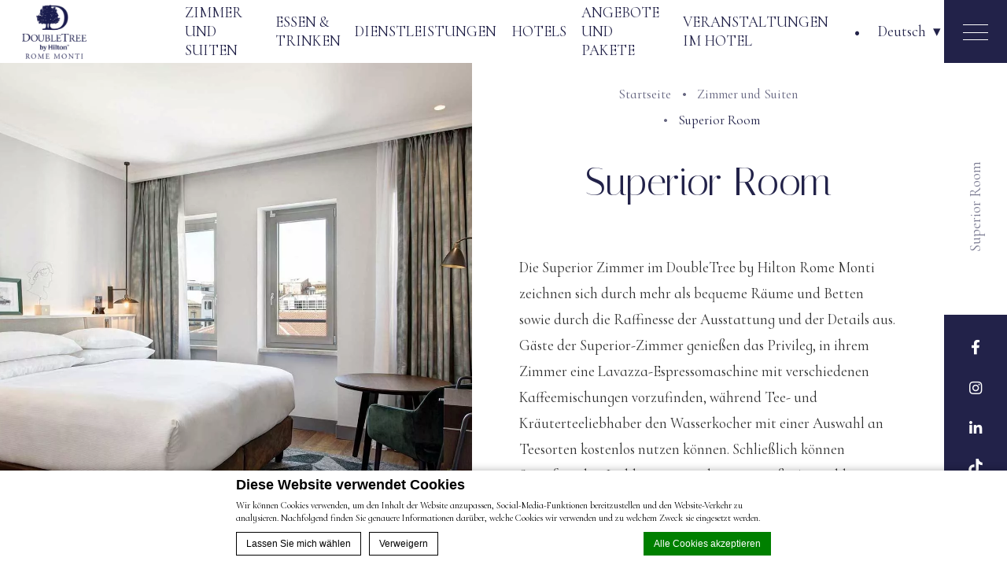

--- FILE ---
content_type: text/html; charset=UTF-8
request_url: https://www.dtromemonti.com/de/zimmer-und-suiten/superior-room/
body_size: 18752
content:
<!doctype html>
<!--[if lt IE 6 ]>
<html class="ie ie6 " lang="de-DE"> <![endif]-->
<!--[if IE 7 ]>
<html class="ie ie7 " lang="de-DE"> <![endif]-->
<!--[if IE 8 ]>
<html class="ie ie8 " lang="de-DE"> <![endif]-->
<!--[if IE 9 ]>
<html class="ie ie9 " lang="de-DE"> <![endif]-->
<!--[if (gte IE 9)|!(IE)]><!-->
<html class="sequoia_hotel" lang="de-DE">
<!--<![endif]-->
<head>
    <meta charset="UTF-8"/>
    <meta name="viewport" content="width=device-width, initial-scale=1, maximum-scale=1">
    <meta http-equiv="Cache-control" content="public">
    <style>
        :root{
            --hotel-logo: url('https://www.dtromemonti.com/wp-content/uploads/sites/327/2023/02/DT-ROME-MONTI_Vertical_Logo_cmyk.1-1.png')
        }
    </style>
    

<script type="text/javascript">
/* GA TRACKER */

/* Fb nb delay */

			var FB_nb_day_delay = 0;
</script>




		<style>html { margin-top: 0px !important; } * html body { margin-top: 0px !important; }</style>
		<!--[if lt IE 9]>
			<script src="//html5shim.googlecode.com/svn/trunk/html5.js"></script>
		<![endif]-->
<script no-loader>/* Added by mu-plugin gmaps_keys_api_client.php */var fb__website_gmap_api_key = "AIzaSyDDbd45dGDFs8d9xtnTIoblJ3xiiMg90JQ";</script>        <!-- DEdge Macaron plugin output ( macaron-utils.min.js ) -->
        <script no-loader type='text/javascript'>
            var dedge_macaron_enabled = true;
			!function(o){function _(n,e){return e.every(function(e){return-1!==n.indexOf(e)})}o.dedge_macaron_is_enabled=function(){return void 0!==o.dedge_macaron_enabled&&o.dedge_macaron_enabled},o.dedge_macaron_get_consent_categories=function(){if(!o.dedge_macaron_is_enabled())return["needed","prefs","stats","ads","unknown"];var e=function(e){e=("; "+document.cookie).split(`; ${e}=`);return 2===e.length?decodeURIComponent(e.pop().split(";").shift()):null}("_deCookiesConsent"),n=[];return n=!1!==e?JSON.parse(e):n},o.dedge_macaron_on_consent=function(e,n,d){d=d||function(){};function o(o,t,e,a){return function(e){var n;r||(o=Array.isArray(o)?o:[o],(n=dedge_macaron_get_consent_categories())&&n.length&&(_(n,o)||_(o,["any"]))?(r=!0,t(n,a,e)):d(n,a,e))}}var t,r=!1;document.addEventListener("_deCookiesConsentGivenVanilla",o(e,n,0,"consentgiven")),t=o(e,n,0,"docready"),/complete|loaded|interactive/.test(document.readyState)?t({detail:"DOMContentAlreadyLoaded"}):document.addEventListener("DOMContentLoaded",function(e){t(e)})},o.dedge_macaron_load_consent_dependent_sections=function(i){var s,e,n;"GIVEN"!==(i=i||"GIVEN")&&"DENIED"!==i||(s="[MacaronCDS("+i+")] ",e=function(){var r="data-macaron-consent-cat";"DENIED"===i&&(r="data-macaron-consent-denied-cat");var c=dedge_macaron_get_consent_categories(),e=jQuery('script[type="application/json"][data-macaron-aware="true"]['+r+"]");0<e.length&&e.each(function(e,n){var o=jQuery(this),t=o.attr(r),a=o.attr("id")||"unknown-"+i+"-"+e,e=(e=t.split(",")).map(function(e){return e.replace(/[^a-z]+/g,"")});if("GIVEN"===i?_(c,e):!_(c,e)){window.console&&console.log(s+"LOAD #"+a+" for "+t);try{var d=JSON.parse(o.text());o.after(d),o.remove()}catch(e){window.console&&console.log(s+"ERROR",e,o,t)}}else window.console&&console.log(s+"SKIP #"+a+". Required="+t+"; Current="+c.join(","))})},"undefined"==typeof jQuery?n=setInterval(function(){"undefined"!=typeof jQuery&&(clearInterval(n),e())},150):e())},o.dedge_macaron_on_consent("any",function(){o.dedge_macaron_load_consent_dependent_sections("GIVEN")}),o.dedge_macaron_on_consent("any",function(){o.dedge_macaron_load_consent_dependent_sections("DENIED")})}(window);        </script>
                        

<!-- D-EdgeFBTrackingSupportsGA4 -->            <script no-loader>
                fb_tracking_var = {
                    usetracking: '1',
                };
                                fb_tracking_var.urls = ['book-secure.com', 'fastbookings.biz', 'redirect.fastbooking.com', 'fastbooking.co.uk'];
                                fb_tracking_var.usegtm = '1';

                fb_tracking_var.tracker = {"fb-ga4-dedge-id": "G-6X8GJ890RZ"};dataLayer = [{"fb-ga4-dedge-id": "G-6X8GJ890RZ"}];                fb_tracking_var.gtmfb = 'GTM-NHJGD93';
                                fb_tracking_var.gtmhotel = 'GTM-TVJGGBP';
                (function(w,d,s,l,i){w[l]=w[l]||[];w[l].push({'gtm.start': new Date().getTime(),event:'gtm.js'});var f=d.getElementsByTagName(s)[0], j=d.createElement(s),dl=l!='dataLayer'?'&l='+l:'';j.async=true;j.src='https://www.googletagmanager.com/gtm.js?id='+i+dl;f.parentNode.insertBefore(j,f);})(window,document,'script','dataLayer','GTM-NHJGD93');
						(function(w,d,s,l,i){w[l]=w[l]||[];w[l].push({'gtm.start': new Date().getTime(),event:'gtm.js'});var f=d.getElementsByTagName(s)[0], j=d.createElement(s),dl=l!='dataLayer'?'&l='+l:'';j.async=true;j.src='https://www.googletagmanager.com/gtm.js?id='+i+dl;f.parentNode.insertBefore(j,f);})(window,document,'script','dataLayer','GTM-TVJGGBP');                fb_tracking_var.events = [];
            </script>
                            <!-- D-EDGE Global GTM -->
                <script>
                    var dataLayer = window.dataLayer || [];
                    dataLayer.push({"event":"deglobal_pageview","deglobal_theme":"pro-theme-sequoia","deglobal_type":"template","deglobal_language":"de","deglobal_page_type":"single-room","deglobal_be_type":"not_detected","deglobal_be_hotel_id":"not_detected","deglobal_be_group_id":"not_detected","deglobal_be_is_group":"not_detected","deglobal_be_is_fusion":"not_detected","deglobal_cmp_type":"macaron"});
                    (function(w,d,s,l,i){w[l]=w[l]||[];w[l].push({'gtm.start':
                            new Date().getTime(),event:'gtm.js'});var f=d.getElementsByTagName(s)[0],
                        j=d.createElement(s),dl=l!='dataLayer'?'&l='+l:'';j.async=true;j.src=
                        'https://www.googletagmanager.com/gtm.js?id='+i+dl;f.parentNode.insertBefore(j,f);
                    })(window,document,'script','dataLayer','GTM-K3MPX9B4');
                </script>
                <script type="application/json" id="de_global_tracking_datalayer">{"event":"deglobal_pageview","deglobal_theme":"pro-theme-sequoia","deglobal_type":"template","deglobal_language":"de","deglobal_page_type":"single-room","deglobal_be_type":"not_detected","deglobal_be_hotel_id":"not_detected","deglobal_be_group_id":"not_detected","deglobal_be_is_group":"not_detected","deglobal_be_is_fusion":"not_detected","deglobal_cmp_type":"macaron"}</script>
                <!-- End D-EDGE Global GTM -->
                <meta name='robots' content='index, follow, max-image-preview:large, max-snippet:-1, max-video-preview:-1' />
	<style>img:is([sizes="auto" i], [sizes^="auto," i]) { contain-intrinsic-size: 3000px 1500px }</style>
	<link rel="alternate" hreflang="en" href="https://www.dtromemonti.com/rooms-and-suites/superior-room/" />
<link rel="alternate" hreflang="it" href="https://www.dtromemonti.com/it/camere-e-suite/superior-room/" />
<link rel="alternate" hreflang="de" href="https://www.dtromemonti.com/de/zimmer-und-suiten/superior-room/" />
<link rel="alternate" hreflang="fr" href="https://www.dtromemonti.com/fr/chambres-et-suites/superior-room/" />
<link rel="alternate" hreflang="x-default" href="https://www.dtromemonti.com/rooms-and-suites/superior-room/" />
<script>
              var FBRESA = "//redirect.fastbooking.com/DIRECTORY/";
              var is_AVP = false;
             </script>
	<!-- This site is optimized with the Yoast SEO plugin v22.3 - https://yoast.com/wordpress/plugins/seo/ -->
	<title>Moderne Superior-Zimmer | DoubleTree by Hilton Rome Monti</title>
	<meta name="description" content="Superior-Zimmer: für alle, die den höchsten Komfort suchen. Kingsize-Bett und Entspannungsbereich mit Minibar und Lavazza-Kaffeemaschine. Jetzt buchen!" />
	<link rel="canonical" href="https://www.dtromemonti.com/de/zimmer-und-suiten/superior-room/" />
	<meta property="og:locale" content="de_DE" />
	<meta property="og:type" content="article" />
	<meta property="og:title" content="Moderne Superior-Zimmer | DoubleTree by Hilton Rome Monti" />
	<meta property="og:description" content="Superior-Zimmer: für alle, die den höchsten Komfort suchen. Kingsize-Bett und Entspannungsbereich mit Minibar und Lavazza-Kaffeemaschine. Jetzt buchen!" />
	<meta property="og:url" content="https://www.dtromemonti.com/de/zimmer-und-suiten/superior-room/" />
	<meta property="og:site_name" content="DoubleTree by Hilton Rome Monti" />
	<meta property="article:modified_time" content="2025-12-09T11:21:26+00:00" />
	<meta name="twitter:card" content="summary_large_image" />
	<meta name="twitter:label1" content="Geschätzte Lesezeit" />
	<meta name="twitter:data1" content="1 Minute" />
	<script type="application/ld+json" class="yoast-schema-graph">{"@context":"https://schema.org","@graph":[{"@type":"WebPage","@id":"https://www.dtromemonti.com/de/zimmer-und-suiten/superior-room/","url":"https://www.dtromemonti.com/de/zimmer-und-suiten/superior-room/","name":"Moderne Superior-Zimmer | DoubleTree by Hilton Rome Monti","isPartOf":{"@id":"https://www.dtromemonti.com/de/#website"},"datePublished":"2022-07-04T14:18:11+00:00","dateModified":"2025-12-09T11:21:26+00:00","description":"Superior-Zimmer: für alle, die den höchsten Komfort suchen. Kingsize-Bett und Entspannungsbereich mit Minibar und Lavazza-Kaffeemaschine. Jetzt buchen!","breadcrumb":{"@id":"https://www.dtromemonti.com/de/zimmer-und-suiten/superior-room/#breadcrumb"},"inLanguage":"de-DE","potentialAction":[{"@type":"ReadAction","target":["https://www.dtromemonti.com/de/zimmer-und-suiten/superior-room/"]}]},{"@type":"BreadcrumbList","@id":"https://www.dtromemonti.com/de/zimmer-und-suiten/superior-room/#breadcrumb","itemListElement":[{"@type":"ListItem","position":1,"name":"Home","item":"https://www.dtromemonti.com/de/"},{"@type":"ListItem","position":2,"name":"Zimmer und Suiten","item":"https://www.dtromemonti.com/de/zimmer-und-suiten/"},{"@type":"ListItem","position":3,"name":"Superior Room"}]},{"@type":"WebSite","@id":"https://www.dtromemonti.com/de/#website","url":"https://www.dtromemonti.com/de/","name":"DoubleTree by Hilton Rome Monti","description":"Just another ms.decms.eu site","potentialAction":[{"@type":"SearchAction","target":{"@type":"EntryPoint","urlTemplate":"https://www.dtromemonti.com/de/?s={search_term_string}"},"query-input":"required name=search_term_string"}],"inLanguage":"de-DE"}]}</script>
	<!-- / Yoast SEO plugin. -->


<link rel='dns-prefetch' href='//cdn.jsdelivr.net' />
<link rel='dns-prefetch' href='//websdk.fastbooking-services.com' />
<link rel='dns-prefetch' href='//use.fontawesome.com' />
<link rel='dns-prefetch' href='//staticaws.fbwebprogram.com' />

<style id='builder-colors'>
:root{
--header-color-associated : hsl(0, 0%, 20%);
--header-d-20 : hsl(0, 0%, 80%);
--header-d-15 : hsl(0, 0%, 85%);
--header-d-10 : hsl(0, 0%, 90%);
--header-d-5 : hsl(0, 0%, 95%);
--header-d-3 : hsl(0, 0%, 97%);
--header : hsl(0, 0%, 100%);
--header-l-3 : hsl(0, 0%, 103%);
--header-l-5 : hsl(0, 0%, 105%);
--header-l-10 : hsl(0, 0%, 110%);
--header-l-15 : hsl(0, 0%, 115%);
--header-l-20 : hsl(0, 0%, 120%);
--header-hsl : 0, 0%, 100%;
--bg-color-associated : hsl(0, 0%, 20%);
--bg-d-20 : hsl(0, 0%, 80%);
--bg-d-15 : hsl(0, 0%, 85%);
--bg-d-10 : hsl(0, 0%, 90%);
--bg-d-5 : hsl(0, 0%, 95%);
--bg-d-3 : hsl(0, 0%, 97%);
--bg : hsl(0, 0%, 100%);
--bg-l-3 : hsl(0, 0%, 103%);
--bg-l-5 : hsl(0, 0%, 105%);
--bg-l-10 : hsl(0, 0%, 110%);
--bg-l-15 : hsl(0, 0%, 115%);
--bg-l-20 : hsl(0, 0%, 120%);
--bg-hsl : 0, 0%, 100%;
--titles-color-associated : hsl(0, 0%, 100%);
--titles-d-20 : hsl(240, 36%, 1%);
--titles-d-15 : hsl(240, 36%, 6%);
--titles-d-10 : hsl(240, 36%, 11%);
--titles-d-5 : hsl(240, 36%, 16%);
--titles-d-3 : hsl(240, 36%, 18%);
--titles : hsl(240, 36%, 21%);
--titles-l-3 : hsl(240, 36%, 24%);
--titles-l-5 : hsl(240, 36%, 26%);
--titles-l-10 : hsl(240, 36%, 31%);
--titles-l-15 : hsl(240, 36%, 36%);
--titles-l-20 : hsl(240, 36%, 41%);
--titles-hsl : 240, 36%, 21%;
--main-color-associated : hsl(0, 0%, 100%);
--main-d-20 : hsl(240, 36%, 1%);
--main-d-15 : hsl(240, 36%, 6%);
--main-d-10 : hsl(240, 36%, 11%);
--main-d-5 : hsl(240, 36%, 16%);
--main-d-3 : hsl(240, 36%, 18%);
--main : hsl(240, 36%, 21%);
--main-l-3 : hsl(240, 36%, 24%);
--main-l-5 : hsl(240, 36%, 26%);
--main-l-10 : hsl(240, 36%, 31%);
--main-l-15 : hsl(240, 36%, 36%);
--main-l-20 : hsl(240, 36%, 41%);
--main-hsl : 240, 36%, 21%;
--secondary-color-associated : hsl(0, 0%, 20%);
--secondary-d-20 : hsl(0, 0%, 80%);
--secondary-d-15 : hsl(0, 0%, 85%);
--secondary-d-10 : hsl(0, 0%, 90%);
--secondary-d-5 : hsl(0, 0%, 95%);
--secondary-d-3 : hsl(0, 0%, 97%);
--secondary : hsl(0, 0%, 100%);
--secondary-l-3 : hsl(0, 0%, 103%);
--secondary-l-5 : hsl(0, 0%, 105%);
--secondary-l-10 : hsl(0, 0%, 110%);
--secondary-l-15 : hsl(0, 0%, 115%);
--secondary-l-20 : hsl(0, 0%, 120%);
--secondary-hsl : 0, 0%, 100%;
--highlighted-color-associated : hsl(0, 0%, 0%);
--highlighted-d-20 : hsl(76.32, 54%, 31%);
--highlighted-d-15 : hsl(76.32, 54%, 36%);
--highlighted-d-10 : hsl(76.32, 54%, 41%);
--highlighted-d-5 : hsl(76.32, 54%, 46%);
--highlighted-d-3 : hsl(76.32, 54%, 48%);
--highlighted : hsl(76.32, 54%, 51%);
--highlighted-l-3 : hsl(76.32, 54%, 54%);
--highlighted-l-5 : hsl(76.32, 54%, 56%);
--highlighted-l-10 : hsl(76.32, 54%, 61%);
--highlighted-l-15 : hsl(76.32, 54%, 66%);
--highlighted-l-20 : hsl(76.32, 54%, 71%);
--highlighted-hsl : 76.32, 54%, 51%;
--hover-color-associated : hsl(0, 0%, 20%);
--hover-d-20 : hsl(76.3, 54%, 50%);
--hover-d-15 : hsl(76.3, 54%, 55%);
--hover-d-10 : hsl(76.3, 54%, 60%);
--hover-d-5 : hsl(76.3, 54%, 65%);
--hover-d-3 : hsl(76.3, 54%, 67%);
--hover : hsl(76.3, 54%, 70%);
--hover-l-3 : hsl(76.3, 54%, 73%);
--hover-l-5 : hsl(76.3, 54%, 75%);
--hover-l-10 : hsl(76.3, 54%, 80%);
--hover-l-15 : hsl(76.3, 54%, 85%);
--hover-l-20 : hsl(76.3, 54%, 90%);
--hover-hsl : 76.3, 54%, 70%;
--white: rgb(255, 255, 255);
--gray-50: rgb(248, 249, 250);
--gray-100: rgb(241, 243, 244);
--gray-300: rgb(218, 220, 224);
--gray-400: rgb(186, 190, 195);
--gray-500: rgb(154, 160, 166);
--gray-600: rgb(128, 134, 139);
--gray-700: rgb(95, 99, 104);
--gray-800: rgb(60, 64, 67);
--gray-900: rgb(32, 33, 36);
--black: rgb(0, 0, 0);
}
</style><link rel='stylesheet' id='a11y_panel-css' href='//www.dtromemonti.com/wp-content/plugins/de-builder-evo-blocks/templates/assets/css/a11y.css?ver=1.0.7' type='text/css' media='all' />
<style id='classic-theme-styles-inline-css' type='text/css'>
/*! This file is auto-generated */
.wp-block-button__link{color:#fff;background-color:#32373c;border-radius:9999px;box-shadow:none;text-decoration:none;padding:calc(.667em + 2px) calc(1.333em + 2px);font-size:1.125em}.wp-block-file__button{background:#32373c;color:#fff;text-decoration:none}
</style>
<link rel='stylesheet' id='wpml-blocks-css' href='https://www.dtromemonti.com/wp-content/plugins/sitepress-multilingual-cms/dist/css/blocks/styles.css?ver=4.6.3' type='text/css' media='all' />
<link rel='stylesheet' id='main_content-css' href='//www.dtromemonti.com/wp-content/themes/pro-theme-sequoia/blocks/main_content/assets/css/main_content.min.css?ver=1.0.0' type='text/css' media='all' />
<link rel='stylesheet' id='fancybox-css' href='//www.dtromemonti.com/wp-content/plugins/de-builder-evo-blocks/blocks/_shared/assets/css/fancybox.min.css?ver=3.5.7' type='text/css' media='all' />
<link rel='stylesheet' id='slick-css' href='//www.dtromemonti.com/wp-content/plugins/de-builder-evo-blocks/blocks/_shared/assets/css/slick.min.css?ver=1.9.0' type='text/css' media='all' />
<link rel='stylesheet' id='m_custom_scrollbar-css' href='//www.dtromemonti.com/wp-content/plugins/de-builder-evo-blocks/blocks/_shared/assets/css/mcscrollbar.min.css?ver=3.1.0' type='text/css' media='all' />
<link rel='stylesheet' id='fusion_components-css' href='//www.dtromemonti.com/wp-content/themes/pro-theme-sequoia/blocks/main_content/assets/css/fusion_components.min.css?ver=1.0.0' type='text/css' media='all' />
<link rel='stylesheet' id='room_amenities-css' href='//www.dtromemonti.com/wp-content/plugins/de-builder-evo-blocks/blocks/room_amenities/assets/css/room_amenities.min.css?ver=1.0.0' type='text/css' media='all' />
<link rel='stylesheet' id='pannellum-css' href='//www.dtromemonti.com/wp-content/plugins/de-builder-evo-blocks/blocks/_shared/assets/css/pannellum.min.css?ver=2.4.1' type='text/css' media='all' />
<link rel='stylesheet' id='gallery-css' href='//www.dtromemonti.com/wp-content/themes/pro-theme-sequoia/blocks/gallery/assets/css/gallery.min.css?ver=1.0.0' type='text/css' media='all' />
<link rel='stylesheet' id='item-css' href='//www.dtromemonti.com/wp-content/themes/pro-theme-sequoia/blocks/post_preview/assets/css/item.min.css?ver=1.0.0' type='text/css' media='all' />
<link rel='stylesheet' id='post_preview-css' href='//www.dtromemonti.com/wp-content/themes/pro-theme-sequoia/blocks/post_preview/assets/css/post_preview.min.css?ver=1.0.0' type='text/css' media='all' />
<link rel='stylesheet' id='main-evo-fonts-css' href='//www.dtromemonti.com/wp-content/themes/pro-theme-sequoia/css/fonts.css?ver=1.0.0' type='text/css' media='all' />
<link rel='stylesheet' id='main-evo-style-css' href='//www.dtromemonti.com/wp-content/themes/pro-theme-sequoia/css/main.css?ver=1.0.1' type='text/css' media='all' />
<link rel='stylesheet' id='custom_evo_style-css' href='//www.dtromemonti.com/wp-content/themes/hotel-hilton-rome/css/custom_style.css?ver=1.0.0' type='text/css' media='all' />
<link rel='stylesheet' id='fontawesome-css' href='//use.fontawesome.com/releases/v5.14.0/css/all.css' type='text/css' media='all' />
<link rel='stylesheet' id='fbicons-css' href='//staticaws.fbwebprogram.com/FBServicesWebfonts/css/services_webfont.css' type='text/css' media='all' />
<script type="text/javascript" src="https://www.dtromemonti.com/wp-includes/js/jquery/jquery.min.js?ver=3.7.1" id="jquery-core-js"></script>
<script type="text/javascript" src="https://www.dtromemonti.com/wp-includes/js/jquery/jquery-migrate.min.js?ver=3.4.1" id="jquery-migrate-js"></script>
<script type="text/javascript" src="https://www.dtromemonti.com/wp-content/plugins/fbcmsv2/assets/js/fblib.js" id="fblib-js"></script>
<link rel="https://api.w.org/" href="https://www.dtromemonti.com/de/wp-json/" /><link rel="alternate" title="JSON" type="application/json" href="https://www.dtromemonti.com/de/wp-json/wp/v2/pages/33" /><link rel='shortlink' href='https://www.dtromemonti.com/de/?p=33' />
<link rel="apple-touch-icon" sizes="180x180" href="/wp-content/uploads/sites/327/fb_favicon/apple-touch-icon.png">
<link rel="icon" type="image/png" sizes="32x32" href="/wp-content/uploads/sites/327/fb_favicon/favicon-32x32.png">
<link rel="icon" type="image/png" sizes="16x16" href="/wp-content/uploads/sites/327/fb_favicon/favicon-16x16.png">
<link rel="manifest" href="/wp-content/uploads/sites/327/fb_favicon/site.webmanifest">
<link rel="mask-icon" href="/wp-content/uploads/sites/327/fb_favicon/safari-pinned-tab.svg" color="#5bbad5">
<link rel="shortcut icon" href="/wp-content/uploads/sites/327/fb_favicon/favicon.ico">
<meta name="msapplication-TileColor" content="#ffffff">
<meta name="msapplication-config" content="/wp-content/uploads/sites/327/fb_favicon/browserconfig.xml">
<meta name="theme-color" content="#ffffff">
    <meta name="facebook-domain-verification" content="4w6d4ehchp3clw5lhvns6odipv56gg"/>
    <!-- Facebook Pixel Code -->
    <script>
        !function (f, b, e, v, n, t, s) {
            if (f.fbq) return;
            n = f.fbq = function () {
                n.callMethod ?
                    n.callMethod.apply(n, arguments) : n.queue.push(arguments)
            };
            if (!f._fbq) f._fbq = n;
            n.push = n;
            n.loaded = !0;
            n.version = '2.0';
            n.queue = [];
            t = b.createElement(e);
            t.async = !0;
            t.src = v;
            s = b.getElementsByTagName(e)[0];
            s.parentNode.insertBefore(t, s)
        }(window, document, 'script',
            'https://connect.facebook.net/en_US/fbevents.js');
        fbq('init', '2123463361169703');
        fbq('track', 'PageView');
    </script>

    <noscript>
        <img height="1" width="1"
             src="https://www.facebook.com/tr?id=2123463361169703&ev=PageView&noscript=1"/>
    </noscript>
    <!-- End Facebook Pixel Code -->
    <div class="hidden-svg-socials" style="display: none; visibility: hidden">
        <svg xmlns="http://www.w3.org/2000/svg" viewBox="0 0 448 512" id="tiktok-id">
            <path d="M448 209.9a210.1 210.1 0 0 1 -122.8-39.3V349.4A162.6 162.6 0 1 1 185 188.3V278.2a74.6 74.6 0 1 0 52.2 71.2V0l88 0a121.2 121.2 0 0 0 1.9 22.2h0A122.2 122.2 0 0 0 381 102.4a121.4 121.4 0 0 0 67 20.1z"/>
        </svg>
    </div>

        <script>
            var room_id_mapping = {"":"https:\/\/www.dtromemonti.com\/de\/zimmer-und-suiten\/family-connecting-superior-room\/"};
            var rooms_page = "https:\/\/www.dtromemonti.com\/de\/zimmer-und-suiten\/";
        </script>
            <script>
            var smokingTranslations = {"no":"Nein","yes":"Ja","both":"Beides"};
        </script>
                <script>
            var rtl = false; //for slick
            var originLeft = true; //for isotope
        </script>

            <style>
            .de_block_post_preview .btnCta.scrollToElement,
            .de_block_filterable_posts .btnCta.scrollToElement,
            .de_block_detailed_post_preview .btnCta.scrollToElement {
                display: none !important;
            }
        </style>
            <link rel="preconnect" href="https://fonts.googleapis.com">
        <link rel="preconnect" href="https://fonts.gstatic.com" crossorigin>
          <style>
            
        </style>
            <style>
        :root{
            --not-found-bg: url('https://www.dtromemonti.com/wp-content/uploads/sites/327/2023/05/Slider-Colosseo-DoubleTree-by-Hilton-Rome-Monti-2200x1200.jpg');
        }
    </style>
    <script>
        var lang_bf = "de";

        var language_name = "Deutsch";
        var page_title = "Superior Room";

                var hilton_room_code = '';
            </script>
</head>

<body id="light_theme" class="wp-singular page-template page-template-template-single-room page-template-template-single-room-php page page-id-33 page-child parent-pageid-26 wp-theme-pro-theme-sequoia wp-child-theme-hotel-hilton-rome home single-room dftLangPostId_32 ">
<div id="header_wrapper" class="">
    <header id="header">
        <a id="logo" href="https://www.dtromemonti.com/de/">
            <img class="original" src="https://www.dtromemonti.com/wp-content/uploads/sites/327/2023/02/DT-ROME-MONTI_Vertical_Logo_cmyk.1-1-200x175.png">
            <img class="custom" src="https://www.dtromemonti.com/wp-content/uploads/sites/327/2023/02/DT-ROME-MONTI_Vertical_Logo_cmyk-white-200x174.png"></a>
                    <div id="languages_mobile">
                <div class="mobile hidden-md hidden-lg">
                    <select aria-label="Language menu" id="mobile_languages" onchange="if (this.value) window.location.href=this.value"><option value="https://www.dtromemonti.com/rooms-and-suites/superior-room/" >English</option><option value="https://www.dtromemonti.com/it/camere-e-suite/superior-room/" >Italiano</option><option value="https://www.dtromemonti.com/de/zimmer-und-suiten/superior-room/" selected="selected">Deutsch</option><option value="https://www.dtromemonti.com/fr/chambres-et-suites/superior-room/" >Français</option></select>                </div>
            </div>
                            <div id="highlight_menu" class="hidden-xs hidden-sm hidden-md">
                <ul class="menu">
                    <li id="menu-item-149" class="menu-item menu-item-type-post_type menu-item-object-page current-page-ancestor current-menu-ancestor current-menu-parent current-page-parent current_page_parent current_page_ancestor menu-item-has-children menu-item-149"><a href="https://www.dtromemonti.com/de/zimmer-und-suiten/"><span class="menu_label">Zimmer und Suiten</span></a>
<ul class="sub-menu">
	<li id="menu-item-150" class="menu-item menu-item-type-post_type menu-item-object-page menu-item-150"><a href="https://www.dtromemonti.com/de/zimmer-und-suiten/guest-room/"><span class="menu_label">Guest Room</span></a></li>
	<li id="menu-item-151" class="menu-item menu-item-type-post_type menu-item-object-page current-menu-item page_item page-item-33 current_page_item menu-item-151"><a href="https://www.dtromemonti.com/de/zimmer-und-suiten/superior-room/" aria-current="page"><span class="menu_label">Superior Room</span></a></li>
	<li id="menu-item-152" class="menu-item menu-item-type-post_type menu-item-object-page menu-item-152"><a href="https://www.dtromemonti.com/de/zimmer-und-suiten/deluxe-room/"><span class="menu_label">Deluxe Room</span></a></li>
	<li id="menu-item-153" class="menu-item menu-item-type-post_type menu-item-object-page menu-item-153"><a href="https://www.dtromemonti.com/de/zimmer-und-suiten/junior-suite/"><span class="menu_label">Junior Suite</span></a></li>
	<li id="menu-item-154" class="menu-item menu-item-type-post_type menu-item-object-page menu-item-154"><a href="https://www.dtromemonti.com/de/zimmer-und-suiten/king-one-bedroom-suite-with-terrace/"><span class="menu_label">King One Bedroom Suite with Terrace</span></a></li>
	<li id="menu-item-155" class="menu-item menu-item-type-post_type menu-item-object-page menu-item-155"><a href="https://www.dtromemonti.com/de/zimmer-und-suiten/accessible-guest-room/"><span class="menu_label">Accessible Guest Room</span></a></li>
	<li id="menu-item-156" class="menu-item menu-item-type-post_type menu-item-object-page menu-item-156"><a href="https://www.dtromemonti.com/de/zimmer-und-suiten/family-connecting-superior-room/"><span class="menu_label">Family Connecting Superior Room</span></a></li>
</ul>
</li>
<li id="menu-item-157" class="menu-item menu-item-type-post_type menu-item-object-page menu-item-has-children menu-item-157"><a href="https://www.dtromemonti.com/de/essen-trinken/"><span class="menu_label">Essen &amp; Trinken</span></a>
<ul class="sub-menu">
	<li id="menu-item-158" class="menu-item menu-item-type-post_type menu-item-object-page menu-item-158"><a href="https://www.dtromemonti.com/de/essen-trinken/mit-food-coffee-brewery/"><span class="menu_label">MiT Food &amp; Coffee Brewery</span></a></li>
	<li id="menu-item-159" class="menu-item menu-item-type-post_type menu-item-object-page menu-item-159"><a href="https://www.dtromemonti.com/de/essen-trinken/mamalia-restaurant/"><span class="menu_label">Mamalia Restaurant</span></a></li>
	<li id="menu-item-160" class="menu-item menu-item-type-post_type menu-item-object-page menu-item-has-children menu-item-160"><a href="https://www.dtromemonti.com/de/essen-trinken/mun-rooftop-bar/"><span class="menu_label">Mùn Rooftop Cocktail Bar</span></a>
	<ul class="sub-menu">
		<li id="menu-item-1787" class="menu-item menu-item-type-post_type menu-item-object-page menu-item-1787"><a href="https://www.dtromemonti.com/de/essen-trinken/mun-signature-cocktail-list/"><span class="menu_label">Mùn Signature Cocktailkarte</span></a></li>
	</ul>
</li>
	<li id="menu-item-1133" class="menu-item menu-item-type-post_type menu-item-object-page menu-item-1133"><a href="https://www.dtromemonti.com/de/essen-trinken/veranstaltungen-im-hotel/"><span class="menu_label">Veranstaltungen im Hotel </span></a></li>
</ul>
</li>
<li id="menu-item-163" class="menu-item menu-item-type-post_type menu-item-object-page menu-item-has-children menu-item-163"><a href="https://www.dtromemonti.com/de/dienstleistungen/"><span class="menu_label">Dienstleistungen</span></a>
<ul class="sub-menu">
	<li id="menu-item-1597" class="menu-item menu-item-type-post_type menu-item-object-page menu-item-1597"><a href="https://www.dtromemonti.com/de/dienstleistungen/erlebnisse/"><span class="menu_label">Erlebnisse</span></a></li>
	<li id="menu-item-162" class="menu-item menu-item-type-post_type menu-item-object-page menu-item-162"><a href="https://www.dtromemonti.com/de/hotels/massgeschneiderte-veranstaltungen/"><span class="menu_label">Maßgeschneiderte Veranstaltungen</span></a></li>
	<li id="menu-item-1775" class="menu-item menu-item-type-post_type menu-item-object-page menu-item-1775"><a href="https://www.dtromemonti.com/de/dienstleistungen/hochzeit-in-rom/"><span class="menu_label">Ihre Traumhochzeit in Rom</span></a></li>
	<li id="menu-item-164" class="menu-item menu-item-type-post_type menu-item-object-page menu-item-164"><a href="https://www.dtromemonti.com/de/dienstleistungen/smart-workspaces/"><span class="menu_label">Smart Workspaces</span></a></li>
	<li id="menu-item-181" class="menu-item menu-item-type-post_type menu-item-object-page menu-item-181"><a href="https://www.dtromemonti.com/de/dienstleistungen/dienstleistungen-family/"><span class="menu_label">Dienstleistungen Family</span></a></li>
	<li id="menu-item-182" class="menu-item menu-item-type-post_type menu-item-object-page menu-item-182"><a href="https://www.dtromemonti.com/de/dienstleistungen/meeting-raeume/"><span class="menu_label">Meeting-Räume</span></a></li>
	<li id="menu-item-183" class="menu-item menu-item-type-post_type menu-item-object-page menu-item-183"><a href="https://www.dtromemonti.com/de/dienstleistungen/zusaetzliche-dienstleistungen/"><span class="menu_label">Zusätzliche Dienstleistungen</span></a></li>
</ul>
</li>
<li id="menu-item-463" class="menu-item menu-item-type-post_type menu-item-object-page menu-item-has-children menu-item-463"><a href="https://www.dtromemonti.com/de/hotels/"><span class="menu_label">Hotels</span></a>
<ul class="sub-menu">
	<li id="menu-item-1754" class="menu-item menu-item-type-post_type menu-item-object-page menu-item-1754"><a href="https://www.dtromemonti.com/de/essen-trinken/gruppo-galli-partnership/"><span class="menu_label">Gruppo Galli Partnership</span></a></li>
	<li id="menu-item-1134" class="menu-item menu-item-type-post_type menu-item-object-page menu-item-1134"><a href="https://www.dtromemonti.com/de/hotels/massgeschneiderte-veranstaltungen/"><span class="menu_label">Maßgeschneiderte Veranstaltungen</span></a></li>
	<li id="menu-item-1416" class="menu-item menu-item-type-post_type menu-item-object-page menu-item-1416"><a href="https://www.dtromemonti.com/de/hotels/csr-nachhaltigkeit/"><span class="menu_label">CSR &amp; Nachhaltigkeit</span></a></li>
	<li id="menu-item-186" class="menu-item menu-item-type-post_type menu-item-object-page menu-item-186"><a href="https://www.dtromemonti.com/de/hotels/komfort-und-design/"><span class="menu_label">Komfort und Design</span></a></li>
	<li id="menu-item-188" class="menu-item menu-item-type-post_type menu-item-object-page menu-item-188"><a href="https://www.dtromemonti.com/de/hotels/hilton-honors/"><span class="menu_label">Hilton Honors</span></a></li>
</ul>
</li>
<li id="menu-item-1047" class="menu-item menu-item-type-post_type menu-item-object-page menu-item-has-children menu-item-1047"><a href="https://www.dtromemonti.com/de/angebote-und-pakete/"><span class="menu_label">Angebote und Pakete</span></a>
<ul class="sub-menu">
	<li id="menu-item-2160" class="menu-item menu-item-type-post_type menu-item-object-page menu-item-2160"><a href="https://www.dtromemonti.com/de/angebote-und-pakete/firmen-weihnachtsessen-2/"><span class="menu_label">Firmen-Weihnachtsessen</span></a></li>
	<li id="menu-item-2121" class="menu-item menu-item-type-post_type menu-item-object-page menu-item-2121"><a href="https://www.dtromemonti.com/de/angebote-und-pakete/weihnachts-und-silvesterangebote/"><span class="menu_label">Weihnachts- und Silvesterangebote</span></a></li>
	<li id="menu-item-1050" class="menu-item menu-item-type-post_type menu-item-object-page menu-item-1050"><a href="https://www.dtromemonti.com/de/angebote-und-pakete/semi-flex/"><span class="menu_label">Semi-Flex</span></a></li>
	<li id="menu-item-1051" class="menu-item menu-item-type-post_type menu-item-object-page menu-item-1051"><a href="https://www.dtromemonti.com/de/angebote-und-pakete/advance-purchase/"><span class="menu_label">Advance Purchase</span></a></li>
	<li id="menu-item-1052" class="menu-item menu-item-type-post_type menu-item-object-page menu-item-1052"><a href="https://www.dtromemonti.com/de/angebote-und-pakete/stay-longer-and-save/"><span class="menu_label">Stay Longer and Save</span></a></li>
	<li id="menu-item-1054" class="menu-item menu-item-type-post_type menu-item-object-page menu-item-1054"><a href="https://www.dtromemonti.com/de/angebote-und-pakete/half-board/"><span class="menu_label">Half Board</span></a></li>
</ul>
</li>
<li id="menu-item-1125" class="menu-item menu-item-type-post_type menu-item-object-page menu-item-1125"><a href="https://www.dtromemonti.com/de/essen-trinken/veranstaltungen-im-hotel/"><span class="menu_label">Veranstaltungen im Hotel </span></a></li>
                </ul>
            </div>
                        <div class="fusion_lang_container">
                    <script>
                        var wpml_current_locale = "de-DE";
                        var wpml_all_languages = {"it":{"code":"it","id":"27","native_name":"Italiano","major":"1","active":0,"default_locale":"it_IT","encode_url":"0","tag":"it","missing":0,"translated_name":"Italienisch","url":"https:\/\/www.dtromemonti.com\/it\/camere-e-suite\/superior-room\/","country_flag_url":"https:\/\/www.dtromemonti.com\/wp-content\/plugins\/sitepress-multilingual-cms\/res\/flags\/it.png","language_code":"it"},"fr":{"code":"fr","id":"4","native_name":"Fran\u00e7ais","major":"1","active":0,"default_locale":"fr_FR","encode_url":"0","tag":"fr","missing":0,"translated_name":"Franz\u00f6sisch","url":"https:\/\/www.dtromemonti.com\/fr\/chambres-et-suites\/superior-room\/","country_flag_url":"https:\/\/www.dtromemonti.com\/wp-content\/plugins\/sitepress-multilingual-cms\/res\/flags\/fr.png","language_code":"fr"},"de":{"code":"de","id":"3","native_name":"Deutsch","major":"1","active":"1","default_locale":"de_DE","encode_url":"0","tag":"de","missing":0,"translated_name":"Deutsch","url":"https:\/\/www.dtromemonti.com\/de\/zimmer-und-suiten\/superior-room\/","country_flag_url":"https:\/\/www.dtromemonti.com\/wp-content\/plugins\/sitepress-multilingual-cms\/res\/flags\/de.png","language_code":"de"},"en":{"code":"en","id":"1","native_name":"English","major":"1","active":0,"default_locale":"en_US","encode_url":"0","tag":"en","missing":0,"translated_name":"Englisch","url":"https:\/\/www.dtromemonti.com\/rooms-and-suites\/superior-room\/","country_flag_url":"https:\/\/www.dtromemonti.com\/wp-content\/plugins\/sitepress-multilingual-cms\/res\/flags\/en.png","language_code":"en"}};
                    </script>
                    <qw-language qw-language-languages="[&quot;it-IT&quot;,&quot;fr-FR&quot;,&quot;de-DE&quot;,&quot;en-US&quot;]"
                                 qw-language-preselected="de-DE" qw-language-type=&quot;dropDown&quot;></qw-language>
                </div>
                        <div id="languages" class=" hidden-xs hidden-sm">
                            <div class="desktop ">
                    <ul>
                        <li class="icl-de">
                         <a aria-current="page" aria-expanded="false" aria-controls="other_languages" role="button" class="lang_sel_sel" href="javascript:;">                             
                             <span>Deutsch</span>
                         </a>
                  <ul id="other_languages" class="other_languages"><li  class="icl-en">
                                <a class="lang_sel_other" href="https://www.dtromemonti.com/rooms-and-suites/superior-room/">
                                 <img role="presentation" alt="" width="34px" height="34px" class="iclflag"  alt="English" src="//staticaws.fbwebprogram.com/FBFlags/languages/rectangular/svg/en.svg">
                                 <span lang="en">English</span>
                                </a>
                          </li><li  class="icl-it">
                                <a class="lang_sel_other" href="https://www.dtromemonti.com/it/camere-e-suite/superior-room/">
                                 <img role="presentation" alt="" width="34px" height="34px" class="iclflag"  alt="Italiano" src="//staticaws.fbwebprogram.com/FBFlags/languages/rectangular/svg/it.svg">
                                 <span lang="it">Italiano</span>
                                </a>
                          </li><li  class="icl-fr">
                                <a class="lang_sel_other" href="https://www.dtromemonti.com/fr/chambres-et-suites/superior-room/">
                                 <img role="presentation" alt="" width="34px" height="34px" class="iclflag"  alt="Français" src="//staticaws.fbwebprogram.com/FBFlags/languages/rectangular/svg/fr.svg">
                                 <span lang="fr">Français</span>
                                </a>
                          </li></ul></li></ul>                </div>
        </div>
        
                <div id="main_book" class="open_bookingform_btn main_book hidden-xs hidden-sm ">

                            <a href="javascript:;"
                   onclick="hhotelDispopriceFHP('', 'de', '2025', '12', '18', 0, 'EUR', 2);">Buchen Sie Ihren Aufenthalt</a>
            
        </div>
                                    <a id="open_menu" href="javascript:;">
                <span class="icon"></span>
            </a>
            </header>

    
        <div id="main_menu_wrap" style="display: none">
            <a href="javascript:;" class="close"></a>
            <div class="wrap">
                <div class="inner_wrap">
                    <div class="heading">
                        <div class="title">DoubleTree by Hilton Rome Monti</div>
                        <div class="address">Piazza dell'Esquilino, 1, Rome, 00185, Italy <a target="_blanck" href="mailto:romemonti_reservations@hilton.com">romemonti_reservations@hilton.com</a></div>
                    </div>
                    <div class="cols">
                        <ul class="menu">
                            <li id="menu-item-137" class="menu-item menu-item-type-post_type menu-item-object-page menu-item-home menu-item-137"><a href="https://www.dtromemonti.com/de/"><span class="menu_label">Homepage</span></a></li>
<li id="menu-item-1037" class="menu-item menu-item-type-post_type menu-item-object-page menu-item-1037"><a href="https://www.dtromemonti.com/de/kontakte/"><span class="menu_label">Kontakte</span></a></li>
<li id="menu-item-417" class="menu-item menu-item-type-post_type menu-item-object-page menu-item-has-children menu-item-417"><a href="https://www.dtromemonti.com/de/hotels/"><span class="menu_label">Hotels</span></a>
<ul class="sub-menu">
	<li id="menu-item-1415" class="menu-item menu-item-type-post_type menu-item-object-page menu-item-1415"><a href="https://www.dtromemonti.com/de/hotels/csr-nachhaltigkeit/"><span class="menu_label">CSR &amp; Nachhaltigkeit</span></a></li>
	<li id="menu-item-140" class="menu-item menu-item-type-post_type menu-item-object-page menu-item-140"><a href="https://www.dtromemonti.com/de/hotels/komfort-und-design/"><span class="menu_label">Komfort und Design</span></a></li>
	<li id="menu-item-141" class="menu-item menu-item-type-post_type menu-item-object-page menu-item-141"><a href="https://www.dtromemonti.com/de/hotels/hilton-honors/"><span class="menu_label">Hilton Honors</span></a></li>
	<li id="menu-item-1095" class="menu-item menu-item-type-post_type menu-item-object-page menu-item-1095"><a href="https://www.dtromemonti.com/de/hotels/lavazza-partnerschaft/"><span class="menu_label">Lavazza-Partnerschaft</span></a></li>
	<li id="menu-item-1753" class="menu-item menu-item-type-post_type menu-item-object-page menu-item-1753"><a href="https://www.dtromemonti.com/de/essen-trinken/gruppo-galli-partnership/"><span class="menu_label">Gruppo Galli Partnership</span></a></li>
</ul>
</li>
<li id="menu-item-418" class="menu-item menu-item-type-post_type menu-item-object-page current-page-ancestor current-menu-ancestor current-menu-parent current-page-parent current_page_parent current_page_ancestor menu-item-has-children menu-item-418"><a href="https://www.dtromemonti.com/de/zimmer-und-suiten/"><span class="menu_label">Zimmer und Suiten</span></a>
<ul class="sub-menu">
	<li id="menu-item-419" class="menu-item menu-item-type-post_type menu-item-object-page menu-item-419"><a href="https://www.dtromemonti.com/de/zimmer-und-suiten/guest-room/"><span class="menu_label">Guest Room</span></a></li>
	<li id="menu-item-420" class="menu-item menu-item-type-post_type menu-item-object-page current-menu-item page_item page-item-33 current_page_item menu-item-420"><a href="https://www.dtromemonti.com/de/zimmer-und-suiten/superior-room/" aria-current="page"><span class="menu_label">Superior Room</span></a></li>
	<li id="menu-item-421" class="menu-item menu-item-type-post_type menu-item-object-page menu-item-421"><a href="https://www.dtromemonti.com/de/zimmer-und-suiten/deluxe-room/"><span class="menu_label">Deluxe Room</span></a></li>
	<li id="menu-item-422" class="menu-item menu-item-type-post_type menu-item-object-page menu-item-422"><a href="https://www.dtromemonti.com/de/zimmer-und-suiten/junior-suite/"><span class="menu_label">Junior Suite</span></a></li>
	<li id="menu-item-423" class="menu-item menu-item-type-post_type menu-item-object-page menu-item-423"><a href="https://www.dtromemonti.com/de/zimmer-und-suiten/king-one-bedroom-suite-with-terrace/"><span class="menu_label">King One Bedroom Suite with Terrace</span></a></li>
	<li id="menu-item-424" class="menu-item menu-item-type-post_type menu-item-object-page menu-item-424"><a href="https://www.dtromemonti.com/de/zimmer-und-suiten/accessible-guest-room/"><span class="menu_label">Accessible Guest Room</span></a></li>
	<li id="menu-item-425" class="menu-item menu-item-type-post_type menu-item-object-page menu-item-425"><a href="https://www.dtromemonti.com/de/zimmer-und-suiten/family-connecting-superior-room/"><span class="menu_label">Family Connecting Superior Room</span></a></li>
</ul>
</li>
<li id="menu-item-426" class="menu-item menu-item-type-post_type menu-item-object-page menu-item-has-children menu-item-426"><a href="https://www.dtromemonti.com/de/essen-trinken/"><span class="menu_label">Essen &amp; Trinken</span></a>
<ul class="sub-menu">
	<li id="menu-item-427" class="menu-item menu-item-type-post_type menu-item-object-page menu-item-427"><a href="https://www.dtromemonti.com/de/essen-trinken/mit-food-coffee-brewery/"><span class="menu_label">MiT Food &amp; Coffee Brewery</span></a></li>
	<li id="menu-item-428" class="menu-item menu-item-type-post_type menu-item-object-page menu-item-428"><a href="https://www.dtromemonti.com/de/essen-trinken/mamalia-restaurant/"><span class="menu_label">Mamalia Restaurant</span></a></li>
	<li id="menu-item-429" class="menu-item menu-item-type-post_type menu-item-object-page menu-item-has-children menu-item-429"><a href="https://www.dtromemonti.com/de/essen-trinken/mun-rooftop-bar/"><span class="menu_label">Mùn Rooftop Cocktail Bar</span></a>
	<ul class="sub-menu">
		<li id="menu-item-1786" class="menu-item menu-item-type-post_type menu-item-object-page menu-item-1786"><a href="https://www.dtromemonti.com/de/essen-trinken/mun-signature-cocktail-list/"><span class="menu_label">Mùn Signature Cocktailkarte</span></a></li>
	</ul>
</li>
	<li class="menu-item menu-item-type-post_type menu-item-object-page menu-item-1125"><a href="https://www.dtromemonti.com/de/essen-trinken/veranstaltungen-im-hotel/"><span class="menu_label">Veranstaltungen im Hotel </span></a></li>
</ul>
</li>
<li id="menu-item-432" class="menu-item menu-item-type-post_type menu-item-object-page menu-item-has-children menu-item-432"><a href="https://www.dtromemonti.com/de/dienstleistungen/"><span class="menu_label">Dienstleistungen</span></a>
<ul class="sub-menu">
	<li id="menu-item-1596" class="menu-item menu-item-type-post_type menu-item-object-page menu-item-1596"><a href="https://www.dtromemonti.com/de/dienstleistungen/erlebnisse/"><span class="menu_label">Erlebnisse</span></a></li>
	<li id="menu-item-431" class="menu-item menu-item-type-post_type menu-item-object-page menu-item-431"><a href="https://www.dtromemonti.com/de/hotels/massgeschneiderte-veranstaltungen/"><span class="menu_label">Maßgeschneiderte Veranstaltungen</span></a></li>
	<li id="menu-item-1774" class="menu-item menu-item-type-post_type menu-item-object-page menu-item-1774"><a href="https://www.dtromemonti.com/de/dienstleistungen/hochzeit-in-rom/"><span class="menu_label">Ihre Traumhochzeit in Rom</span></a></li>
	<li id="menu-item-433" class="menu-item menu-item-type-post_type menu-item-object-page menu-item-433"><a href="https://www.dtromemonti.com/de/dienstleistungen/smart-workspaces/"><span class="menu_label">Smart Workspaces</span></a></li>
	<li id="menu-item-434" class="menu-item menu-item-type-post_type menu-item-object-page menu-item-434"><a href="https://www.dtromemonti.com/de/dienstleistungen/dienstleistungen-family/"><span class="menu_label">Dienstleistungen Family</span></a></li>
	<li id="menu-item-435" class="menu-item menu-item-type-post_type menu-item-object-page menu-item-435"><a href="https://www.dtromemonti.com/de/dienstleistungen/meeting-raeume/"><span class="menu_label">Meeting-Räume</span></a></li>
	<li id="menu-item-436" class="menu-item menu-item-type-post_type menu-item-object-page menu-item-436"><a href="https://www.dtromemonti.com/de/dienstleistungen/zusaetzliche-dienstleistungen/"><span class="menu_label">Zusätzliche Dienstleistungen</span></a></li>
</ul>
</li>
<li id="menu-item-946" class="menu-item menu-item-type-post_type menu-item-object-page menu-item-has-children menu-item-946"><a href="https://www.dtromemonti.com/de/angebote-und-pakete/"><span class="menu_label">Angebote und Pakete</span></a>
<ul class="sub-menu">
	<li id="menu-item-2159" class="menu-item menu-item-type-post_type menu-item-object-page menu-item-2159"><a href="https://www.dtromemonti.com/de/angebote-und-pakete/firmen-weihnachtsessen-2/"><span class="menu_label">Firmen-Weihnachtsessen</span></a></li>
	<li id="menu-item-2120" class="menu-item menu-item-type-post_type menu-item-object-page menu-item-2120"><a href="https://www.dtromemonti.com/de/angebote-und-pakete/weihnachts-und-silvesterangebote/"><span class="menu_label">Weihnachts- und Silvesterangebote</span></a></li>
	<li id="menu-item-950" class="menu-item menu-item-type-post_type menu-item-object-page menu-item-950"><a href="https://www.dtromemonti.com/de/angebote-und-pakete/semi-flex/"><span class="menu_label">Semi-Flex</span></a></li>
	<li id="menu-item-951" class="menu-item menu-item-type-post_type menu-item-object-page menu-item-951"><a href="https://www.dtromemonti.com/de/angebote-und-pakete/advance-purchase/"><span class="menu_label">Advance Purchase</span></a></li>
	<li id="menu-item-952" class="menu-item menu-item-type-post_type menu-item-object-page menu-item-952"><a href="https://www.dtromemonti.com/de/angebote-und-pakete/stay-longer-and-save/"><span class="menu_label">Stay Longer and Save</span></a></li>
	<li id="menu-item-954" class="menu-item menu-item-type-post_type menu-item-object-page menu-item-954"><a href="https://www.dtromemonti.com/de/angebote-und-pakete/half-board/"><span class="menu_label">Half Board</span></a></li>
</ul>
</li>
<li id="menu-item-955" class="menu-item menu-item-type-post_type menu-item-object-page menu-item-has-children menu-item-955"><a href="https://www.dtromemonti.com/de/was-es-zu-sehen-gibt/"><span class="menu_label">Was es zu sehen gibt</span></a>
<ul class="sub-menu">
	<li id="menu-item-956" class="menu-item menu-item-type-post_type menu-item-object-page menu-item-956"><a href="https://www.dtromemonti.com/de/was-es-zu-sehen-gibt/museen/"><span class="menu_label">Museen</span></a></li>
	<li id="menu-item-957" class="menu-item menu-item-type-post_type menu-item-object-page menu-item-957"><a href="https://www.dtromemonti.com/de/was-es-zu-sehen-gibt/denkmaeler/"><span class="menu_label">Denkmäler</span></a></li>
	<li id="menu-item-958" class="menu-item menu-item-type-post_type menu-item-object-page menu-item-958"><a href="https://www.dtromemonti.com/de/was-es-zu-sehen-gibt/vatikan/"><span class="menu_label">Vatikan</span></a></li>
	<li id="menu-item-959" class="menu-item menu-item-type-post_type menu-item-object-page menu-item-959"><a href="https://www.dtromemonti.com/de/was-es-zu-sehen-gibt/kirchen/"><span class="menu_label">Kirchen</span></a></li>
	<li id="menu-item-960" class="menu-item menu-item-type-post_type menu-item-object-page menu-item-960"><a href="https://www.dtromemonti.com/de/was-es-zu-sehen-gibt/plaetze/"><span class="menu_label">Plätze</span></a></li>
	<li id="menu-item-961" class="menu-item menu-item-type-post_type menu-item-object-page menu-item-961"><a href="https://www.dtromemonti.com/de/was-es-zu-sehen-gibt/stadtviertel/"><span class="menu_label">Stadtviertel</span></a></li>
</ul>
</li>
<li id="menu-item-962" class="menu-item menu-item-type-post_type menu-item-object-page menu-item-962"><a href="https://www.dtromemonti.com/de/galerie/"><span class="menu_label">Galerie</span></a></li>
<li id="menu-item-437" class="menu-item menu-item-type-post_type menu-item-object-page menu-item-has-children menu-item-437"><a href="https://www.dtromemonti.com/de/wo-wir-sind/"><span class="menu_label">Wo wir sind</span></a>
<ul class="sub-menu">
	<li id="menu-item-438" class="menu-item menu-item-type-post_type menu-item-object-page menu-item-438"><a href="https://www.dtromemonti.com/de/wo-wir-sind/so-erreichen-sie-uns/"><span class="menu_label">So erreichen Sie uns</span></a></li>
	<li id="menu-item-439" class="menu-item menu-item-type-post_type menu-item-object-page menu-item-439"><a href="https://www.dtromemonti.com/de/wo-wir-sind/rione-monti/"><span class="menu_label">Rione Monti</span></a></li>
</ul>
</li>
                        </ul>
                    </div>
                    <div class="footer">
                        <ul class="menu">
                                                    </ul>
                    </div>
                </div>
            </div>
        </div> </div>
<div id="main_wrapper"> <!-- close in footer -->
<!-- Main Content START -->
    <main id="main-content-1" role="main" class=" de_block de_block_main_content de_first before_room_amenities main section aside_content gallery aside_content">
        <div class="cols_container">
                <aside class="aside  gallery">
        <div class="aside_wrapper deb_gallery fixed_on_scroll">
            <div class="gallery_container" data-arrows="absolute_bottom_right">
            <div class="lazy main_slide"  data-src="https://www.dtromemonti.com/wp-content/uploads/sites/327/2022/07/room-king-superior-DoubleTree-by-Hilton-Rome-Monti-04-2200x1200.jpg" aria-hidden="true"></div>            </div>
        </div>
    </aside>
                <div class="content_wrap">
                    <nav aria-label="Breadcrumb" id="breadcrumb" class="hidden-xs ">
        <div class="custom_container">
            <ul itemscope itemtype="http://schema.org/BreadcrumbList">
                <li itemprop="itemListElement" itemscope itemtype="http://schema.org/ListItem">
                    <a itemprop="item" href="https://www.dtromemonti.com/de/">
                        <span itemprop="name">Startseite</span>
                    </a>
                    <meta itemprop="position" content="1"/>
                </li>                        <li itemprop="itemListElement" itemscope itemtype="http://schema.org/ListItem">
                            <a itemprop="item" href="https://www.dtromemonti.com/de/zimmer-und-suiten/">
                                <span itemprop="name">Zimmer und Suiten</span>
                            </a>
                            <meta itemprop="position" content="2"/>
                        </li>
                                <li itemprop="itemListElement" itemscope itemtype="http://schema.org/ListItem" class="current-menu-item">
                <a aria-current="page" itemprop="item" href="https://www.dtromemonti.com/de/zimmer-und-suiten/superior-room/">
                    <span itemprop="name">Superior Room</span>
                </a>
                <meta itemprop="position" content="3"/>
            </li>
            </ul>        </div>
    </nav>
    <h1 class="title big_title">Superior Room</h1>
<div class='the_content'><p><span style="font-weight: 400">Die Superior Zimmer im DoubleTree by Hilton Rome Monti zeichnen sich durch mehr als bequeme Räume und Betten sowie durch die Raffinesse der Ausstattung und der Details aus. Gäste der Superior-Zimmer genießen das Privileg, in ihrem Zimmer eine Lavazza-Espressomaschine mit verschiedenen Kaffeemischungen vorzufinden, während Tee- und Kräuterteeliebhaber den Wasserkocher mit einer Auswahl an Teesorten kostenlos nutzen können. Schließlich können Sportfans ihre Lieblingsteams über eine große Auswahl internationaler Sender verfolgen.</span></p>
</div>            </div>
        </div>
    </main>

    <div class="fusion_rates_container" id="break_scroll">
            </div>

<!-- Room Amenities START -->

<section id="room-amenities-1" class=" de_block de_block_room_amenities after_main_content before_gallery section room_amenities_section">
    <div class="wrap">
                
                    <div id="rooms_amenities">
                <div id="accommodation_features">
                        <div class="room_details">
                    <div class="occupancy elem">
                <span class="icon"></span>
                <span class="label">Maximalbelegung</span>
                <span class="text"><p>1 -2 Gäste</p>
</span>
            </div>
                    <div class="bed_types elem">
                <span class="icon fb_room_bed"></span>
                <span class="label">Bettenarten</span>
                <span class="text"><p>Kingsize-Bett / Kingsize-Bett plus separates Bett / drei separate Betten</p>
</span>
            </div>
                    <div class="smoking elem  no">
                <span class="icon"></span>
                <span class="label">Raucherzimmer</span>
                <span class="text">Nein</span>
            </div>
            </div>
    <div class="room_features_list">
        <ul>
            <li class="feature"><span class="text">22 m2</span></li><li class="feature"><span class="text">High-Definition-Fernseher</span></li><li class="feature"><span class="text">W-Lan kostenlos</span></li><li class="feature"><span class="text">Autonome Temperaturkontrolle </span></li><li class="feature"><span class="text">Safe</span></li><li class="feature"><span class="text">Schreibtisch</span></li><li class="feature"><span class="text">Lavazza Espressomaschine</span></li><li class="feature"><span class="text">Wasserkocher für die Zubereitung von Tee und Kaffee</span></li><li class="feature"><span class="text">2 kostenlose Flaschen Wasser</span></li><li class="feature"><span class="text">Minibar</span></li><li class="feature"><span class="text">Badezimmer mit Dusche</span></li><li class="feature"><span class="text">Bademantel, Hausschuhe, Pflegeset</span></li><li class="feature"><span class="text">Haartrockner</span></li>        </ul>
    </div>
                </div>
            </div>
            </div>
</section><!-- Gallery #1 START -->    <section id="gallery-1" class=" de_block de_block_gallery after_room_amenities before_post_preview section  gallery_section carousel">
                <div class="elements_wrapper">
    <div class="elements_to_filter ">
        
                <div class="item_wrap thumb_wrap grid_sizer filter_0">
                    <figure class="thumb_content">
                        <img alt="King Superior Room - DoubleTree by Hilton Rome Monti" class="thumb lazy" loading="lazy"
                             src="https://www.dtromemonti.com/wp-content/uploads/sites/327/2022/07/room-king-superior-DoubleTree-by-Hilton-Rome-Monti-04.jpg">
                        <figcaption>
                            <a role="button" class="fancy description"
                               data-fancybox="gallery_description_gallery-1"
                               href="https://www.dtromemonti.com/wp-content/uploads/sites/327/2022/07/room-king-superior-DoubleTree-by-Hilton-Rome-Monti-04.jpg">
                                <div class="item_description"></div>
                            </a>
                        </figcaption>
                    </figure>
                </div>

                
                <div class="item_wrap thumb_wrap grid_sizer filter_0">
                    <figure class="thumb_content">
                        <img alt="King Superior Room - DoubleTree by Hilton Rome Monti" class="thumb lazy" loading="lazy"
                             src="https://www.dtromemonti.com/wp-content/uploads/sites/327/2022/07/room-king-superior-DoubleTree-by-Hilton-Rome-Monti-05.jpg">
                        <figcaption>
                            <a role="button" class="fancy description"
                               data-fancybox="gallery_description_gallery-1"
                               href="https://www.dtromemonti.com/wp-content/uploads/sites/327/2022/07/room-king-superior-DoubleTree-by-Hilton-Rome-Monti-05.jpg">
                                <div class="item_description"></div>
                            </a>
                        </figcaption>
                    </figure>
                </div>

                
                <div class="item_wrap thumb_wrap grid_sizer filter_0">
                    <figure class="thumb_content">
                        <img alt="King Superior Room - DoubleTree by Hilton Rome Monti" class="thumb lazy" loading="lazy"
                             src="https://www.dtromemonti.com/wp-content/uploads/sites/327/2022/07/room-king-superior-DoubleTree-by-Hilton-Rome-Monti-06.jpg">
                        <figcaption>
                            <a role="button" class="fancy description"
                               data-fancybox="gallery_description_gallery-1"
                               href="https://www.dtromemonti.com/wp-content/uploads/sites/327/2022/07/room-king-superior-DoubleTree-by-Hilton-Rome-Monti-06.jpg">
                                <div class="item_description"></div>
                            </a>
                        </figcaption>
                    </figure>
                </div>

                
                <div class="item_wrap thumb_wrap grid_sizer filter_0">
                    <figure class="thumb_content">
                        <img alt="King Superior Room - DoubleTree by Hilton Rome Monti" class="thumb lazy" loading="lazy"
                             src="https://www.dtromemonti.com/wp-content/uploads/sites/327/2022/07/room-king-superior-DoubleTree-by-Hilton-Rome-Monti-07.jpg">
                        <figcaption>
                            <a role="button" class="fancy description"
                               data-fancybox="gallery_description_gallery-1"
                               href="https://www.dtromemonti.com/wp-content/uploads/sites/327/2022/07/room-king-superior-DoubleTree-by-Hilton-Rome-Monti-07.jpg">
                                <div class="item_description"></div>
                            </a>
                        </figcaption>
                    </figure>
                </div>

                
                <div class="item_wrap thumb_wrap grid_sizer filter_0">
                    <figure class="thumb_content">
                        <img alt="Twin Superior Room Bathroom - DoubleTree by Hilton Rome Monti" class="thumb lazy" loading="lazy"
                             src="https://www.dtromemonti.com/wp-content/uploads/sites/327/2022/07/room-twin-superior-DoubleTree-by-Hilton-Rome-Monti-02.jpg">
                        <figcaption>
                            <a role="button" class="fancy description"
                               data-fancybox="gallery_description_gallery-1"
                               href="https://www.dtromemonti.com/wp-content/uploads/sites/327/2022/07/room-twin-superior-DoubleTree-by-Hilton-Rome-Monti-02.jpg">
                                <div class="item_description"></div>
                            </a>
                        </figcaption>
                    </figure>
                </div>

                
                <div class="item_wrap thumb_wrap grid_sizer filter_0">
                    <figure class="thumb_content">
                        <img alt="Twin Superior Room - DoubleTree by Hilton Rome Monti" class="thumb lazy" loading="lazy"
                             src="https://www.dtromemonti.com/wp-content/uploads/sites/327/2022/07/room-twin-superior-DoubleTree-by-Hilton-Rome-Monti-01.jpg">
                        <figcaption>
                            <a role="button" class="fancy description"
                               data-fancybox="gallery_description_gallery-1"
                               href="https://www.dtromemonti.com/wp-content/uploads/sites/327/2022/07/room-twin-superior-DoubleTree-by-Hilton-Rome-Monti-01.jpg">
                                <div class="item_description"></div>
                            </a>
                        </figcaption>
                    </figure>
                </div>

                
                <div class="item_wrap thumb_wrap grid_sizer filter_0">
                    <figure class="thumb_content">
                        <img alt="Twin Superior Room - DoubleTree by Hilton Rome Monti" class="thumb lazy" loading="lazy"
                             src="https://www.dtromemonti.com/wp-content/uploads/sites/327/2022/07/room-twin-superior-DoubleTree-by-Hilton-Rome-Monti-03.jpg">
                        <figcaption>
                            <a role="button" class="fancy description"
                               data-fancybox="gallery_description_gallery-1"
                               href="https://www.dtromemonti.com/wp-content/uploads/sites/327/2022/07/room-twin-superior-DoubleTree-by-Hilton-Rome-Monti-03.jpg">
                                <div class="item_description"></div>
                            </a>
                        </figcaption>
                    </figure>
                </div>

                    </div>
            <a class="arrow  prev " href="javascript:;"><span>&larr;</span></a>
        <a class="arrow  next" href="javascript:;"><span>&rarr;</span></a>
    </div>            <div class="btns_wrap gallery_button">
                <span class="btn">
                    <a href="https://www.dtromemonti.com/de/galerie/ ">
                        Alle Fotos und Videos anzeigen                    </a>
                </span>
            </div>
            </section>
<!-- Posts Preview #1 START -->    <section id="post-preview-1" class=" de_block de_block_post_preview after_gallery de_last section post_preview_section carousel slider page">
                <div class="children_section">
            <div class="children_previews">
                <div class="wrap carousel slider  mod_3_eq_0 mod_4_eq_2">
                    <div class="inner_wrapper">
                                                    <div class="item_wrap odd first"
                                 data-link="show_30_0">
                                <article class="item">
    <a class="thumb_wrap"  href="https://www.dtromemonti.com/de/zimmer-und-suiten/guest-room/"><div class="thumb lazy" data-src="https://www.dtromemonti.com/wp-content/uploads/sites/327/2022/07/room-guest-queen-DoubleTree-by-Hilton-Rome-Monti-04-2200x1200.jpg"></div></a>    <div class="content_wrap">
        <div class="content">
                                                <a class="title " href="https://www.dtromemonti.com/de/zimmer-und-suiten/guest-room/"><h3>Guest Room</h3></a>
            <div class="description">Die ganze Eleganz und der Service des DoubleTree by Hilton Rome Monti werden im Gästezimmer angeboten, einer komfortablen Lösung für&hellip;</div>            <span class="info ">
                        <a href="https://www.dtromemonti.com/de/zimmer-und-suiten/guest-room/">Mehr erfahren</a>
                    </span>

            <div class="btns_wrap">
                
                            </div>
        </div>
    </div>
</article>
                            </div>
                                                        <div class="item_wrap even"
                                 data-link="show_36_1">
                                <article class="item">
    <a class="thumb_wrap"  href="https://www.dtromemonti.com/de/zimmer-und-suiten/deluxe-room/"><div class="thumb lazy" data-src="https://www.dtromemonti.com/wp-content/uploads/sites/327/2022/07/room-deluxe-DoubleTree-by-Hilton-Rome-Monti-01-2200x1200.jpg"></div></a>    <div class="content_wrap">
        <div class="content">
                                                <a class="title " href="https://www.dtromemonti.com/de/zimmer-und-suiten/deluxe-room/"><h3>Deluxe Room</h3></a>
            <div class="description">Kehren Sie nach einem Tag der Erkundung Roms oder zwischen Terminen und Geschäftsbesprechungen nach Hause zurück und werden Sie von&hellip;</div>            <span class="info ">
                        <a href="https://www.dtromemonti.com/de/zimmer-und-suiten/deluxe-room/">Mehr erfahren</a>
                    </span>

            <div class="btns_wrap">
                
                            </div>
        </div>
    </div>
</article>
                            </div>
                                                        <div class="item_wrap odd"
                                 data-link="show_39_2">
                                <article class="item">
    <a class="thumb_wrap"  href="https://www.dtromemonti.com/de/zimmer-und-suiten/junior-suite/"><div class="thumb lazy" data-src="https://www.dtromemonti.com/wp-content/uploads/sites/327/2022/07/room-junior-suite-DoubleTree-by-Hilton-Rome-Monti-01-2200x1200.jpg"></div></a>    <div class="content_wrap">
        <div class="content">
                                                <a class="title " href="https://www.dtromemonti.com/de/zimmer-und-suiten/junior-suite/"><h3>Junior Suite</h3></a>
            <div class="description">Der große Raum mit einem Wohnbereich zum Entspannen oder Arbeiten definiert und charakterisiert den Stil der Junior Suite. Eine gefragte&hellip;</div>            <span class="info ">
                        <a href="https://www.dtromemonti.com/de/zimmer-und-suiten/junior-suite/">Mehr erfahren</a>
                    </span>

            <div class="btns_wrap">
                
                            </div>
        </div>
    </div>
</article>
                            </div>
                                                        <div class="item_wrap even"
                                 data-link="show_42_3">
                                <article class="item">
    <a class="thumb_wrap"  href="https://www.dtromemonti.com/de/zimmer-und-suiten/king-one-bedroom-suite-with-terrace/"><div class="thumb lazy" data-src="https://www.dtromemonti.com/wp-content/uploads/sites/327/2022/07/room-king-suite-terrace-DoubleTree-by-Hilton-Rome-Monti-01-2200x1200.jpg"></div></a>    <div class="content_wrap">
        <div class="content">
                                                <a class="title " href="https://www.dtromemonti.com/de/zimmer-und-suiten/king-one-bedroom-suite-with-terrace/"><h3>King One Bedroom Suite with Terrace</h3></a>
            <div class="description">Eine herrliche Terrasse mit Blick ist das exklusive Privileg der King One Bedroom Suite. 

Die King One Bedroom Suite ist das&hellip;</div>            <span class="info ">
                        <a href="https://www.dtromemonti.com/de/zimmer-und-suiten/king-one-bedroom-suite-with-terrace/">Mehr erfahren</a>
                    </span>

            <div class="btns_wrap">
                
                            </div>
        </div>
    </div>
</article>
                            </div>
                                                        <div class="item_wrap odd"
                                 data-link="show_45_4">
                                <article class="item">
    <a class="thumb_wrap"  href="https://www.dtromemonti.com/de/zimmer-und-suiten/accessible-guest-room/"><div class="thumb lazy" data-src="https://www.dtromemonti.com/wp-content/uploads/sites/327/2022/07/room-accessible-terrace-DoubleTree-by-Hilton-Rome-Monti-02-2200x1200.jpg"></div></a>    <div class="content_wrap">
        <div class="content">
                                                <a class="title " href="https://www.dtromemonti.com/de/zimmer-und-suiten/accessible-guest-room/"><h3>Accessible Guest Room</h3></a>
            <div class="description">Das DoubleTree by Hilton Rome Monti bietet seinen Gästen behindertengerechte, geräumige Zimmer, die mit allen Annehmlichkeiten ausgestattet sind, um ihren&hellip;</div>            <span class="info ">
                        <a href="https://www.dtromemonti.com/de/zimmer-und-suiten/accessible-guest-room/">Mehr erfahren</a>
                    </span>

            <div class="btns_wrap">
                
                            </div>
        </div>
    </div>
</article>
                            </div>
                                                        <div class="item_wrap even"
                                 data-link="show_48_5">
                                <article class="item">
    <a class="thumb_wrap"  href="https://www.dtromemonti.com/de/zimmer-und-suiten/family-connecting-superior-room/"><div class="thumb lazy" data-src="https://www.dtromemonti.com/wp-content/uploads/sites/327/2022/07/room-family-connecting-terrace-DoubleTree-by-Hilton-Rome-Monti-05-2200x1200.jpg"></div></a>    <div class="content_wrap">
        <div class="content">
                                                <a class="title " href="https://www.dtromemonti.com/de/zimmer-und-suiten/family-connecting-superior-room/"><h3>Family Connecting Superior Room</h3></a>
            <div class="description">Zwei Zimmer mit Verbindungstür oder zwei unabhängige Zimmer mit Vorraum und exklusivem Zugang über einen einzigen Eingang: Die Lösungen, die&hellip;</div>            <span class="info ">
                        <a href="https://www.dtromemonti.com/de/zimmer-und-suiten/family-connecting-superior-room/">Mehr erfahren</a>
                    </span>

            <div class="btns_wrap">
                
                            </div>
        </div>
    </div>
</article>
                            </div>
                                                </div>
                </div>
            </div>
        </div>
    </section>


</div> <!-- open in header -->

<footer id="footer">


    <script>
        var nlData = "17\/12\/2025";
        var nlLang = "Tedesco";
    </script>

    <div id="footer_menu" class="no_image_available" >
        <ul class="menu">
                    </ul>

    </div>
    <div id="footer_bottom">
        <div id="hnh_infos">
            <div class="contacts_hilton">
                <div class="footer_hnh_title">DoubleTree by Hilton Rome Monti</div>
                <div class="hotel_contacts">
                    <span class="element element_address">
			<span class="element_pref"></span>
			<span class="element_data">Piazza dell'Esquilino, 1, Rome 00185, Italy</span>
		</span><span class="element element_phone">
			<span class="element_pref">Ph.</span>
			<span class="element_data"><a class="click_on_phone" href="tel:+39 06 4577 4500">+39 06 4577 4500</a></span>
		</span><span class="element element_">
			<span class="element_pref"></span>
			<span class="element_data"></span>
		</span><span class="element element_fax">
			<span class="element_pref">Fax</span>
			<span class="element_data">+39 06 45774505</span>
		</span><span class="element element_mail">
			<span class="element_pref">E-mail</span>
			<span class="element_data"><a href="mailto:romemonti_reservations@hilton.com">romemonti_reservations@hilton.com</a></span>
		</span>                </div>

                                        <div class="logos_hnh">                                <div class="container_img"><img class="footer_hnh_logo"
                                                                src="https://www.dtromemonti.com/wp-content/uploads/sites/327/2024/04/Hilton_FTS_Logo_CMYK_Vert_White-300x155.png">
                                </div>                                 <div class="container_img"><img class="footer_hnh_logo"
                                                                src="https://www.dtromemonti.com/wp-content/uploads/sites/327/2023/03/hilton2-300x128.webp">
                                </div> 
                        </div> 
                                        <div class="hotel_contacts">                                <div class="descr_hnh_link">Part of HNH Hospitality Group                                        - <a class="footer_hnh_link hotel_contacts" target="_blank"
                                             href="https://www.hnh.it/hotel/doubletree-by-hilton-rome-monti/">www.hnh.it</a>                                 </div>
                                                    </div>             </div>


            
            <!-- Newsletter MailChimp -->
            <div id="newsletter" class="newsletter footer">
                <div class="footer_hnh_title">Newsletter abonnieren</div>
                <div class="description">Abonnieren Sie unseren Newsletter, um über Sonderangebote und Neuigkeiten des DoubleTree by Hilton Rome Monti informiert zu werden.</div>

                <div id="footer_newsletter">
                </div>
                <div id="dedge_cookie_lang"></div>

                <!-- Begin MailUp Form -->
                    <div id="newsletter" class="newsletter footer new_nl">
                        <div id="nl_content">
                            <div class="widget widget_wpmailup_widget"><style type="text/css">

	fieldset.subscribeDataTable label {
		display:block;
		margin-bottom:3px;
	}

	﻿.subscribeForm {

}
.subscribeForm fieldset{

}
.subscribeForm textarea{

}
.subscribeForm input[type=text]{

}
.subscribeForm input[type=submit]{

}
.subscribeForm input[type=submit]:hover{

}
.subscribeForm{

}
.subscribeForm p,  .subscribeForm h1, .subscribeForm h2, .subscribeForm h3,  .subscribeForm h4,  .subscribeForm h5{

}
</style>
<form action="" method="get" name="subscribeForm" class="subscribeForm" onsubmit="return false;">
	<input type="hidden" name="wpmailup-subscribe" class="wpmailup-subscribe" value="subscribe" />
	<fieldset class="subscribeDataTable">
		<h2 class="widgettitle">Subscribe to the newsletter</h2>		<p class="muDescription">Keep updated on the special offers and latest news of Park Hotel Brasilia.</p>

					<p class="muField">
									<input type="text" name="sub-email" class="sub-email" placeholder="Email*" />
							</p>
		
		
					<p class="muField">
									<input type="text" name="sub-ext1" class="sub-ext1" maxlength="80" placeholder="Full Name*" />
							</p>
		
					<p class="muField">
									<input type="text" name="sub-ext2" class="sub-ext2" maxlength="80" placeholder="Lang" />
							</p>
		
					<p class="muField">
									<input type="text" name="sub-ext3" class="sub-ext3" maxlength="80" placeholder="Origin" />
				
			</p>
		
					<p class="muField">
									<input type="text" name="sub-ext4" class="sub-ext4" maxlength="80" placeholder="Data" />
							</p>
		
		
		

					<p class="muTerms">
				Ich bestätige, dass ich die <a href="https://www.dtromemonti.com/de/privacy-policy/" target="_blank">Datenschutzbestimmungen</a> gelesen habe und mit der Verarbeitung meiner Daten einverstanden bin.			<p>
			<p class="muTermsCheckbox">
				<label><input name="terms-confirm" class="terms-confirm" type="checkbox" value="yes" /> </label>
			</p>
						
		<img class="loading-img" style="display:none;vertical-align:middle;background:none;padding: 5px 3px;" src="https://www.dtromemonti.com/wp-content/plugins/wp-mailup/images/indicator.white.gif" border="0" /><span class="show-response"><noscript>Please enable javascript to work with this subscription form.</noscript></span><p class="muSubmit"><input type="submit" name="submit" value="" /></p>
	</fieldset>
</form>
<script type="text/javascript">

	var jQ = jQuery.noConflict();

	jQ(document).ready(function(){

		
		function viewInfoIcon(status, form)
		{
			switch(String(status))
			{
				case 'loading':
					form.find('.loading-img').attr('src', 'https://www.dtromemonti.com/wp-content/plugins/wp-mailup/images/indicator.white.gif');
					form.find('.loading-img').css('display', '');
					break;
				case 'info':
					form.find('.loading-img').attr('src', 'https://www.dtromemonti.com/wp-content/plugins/wp-mailup/images/question.gif');
					form.find('.loading-img').css('display', '');
					break;
				default:
			}
		}

		jQ("body").on("submit", "form.subscribeForm", function(e){
			e.preventDefault();
			e.stopImmediatePropagation();
			var selectedForm = jQuery(this);
			var token = selectedForm.find('.wpmailup-subscribe').val();
			var sub_email = selectedForm.find('.sub-email').val();
			var sub_phone = selectedForm.find('.sub-phone').val();

			var sub_date = '';
			
			var sub_ext1 = '';
						sub_ext1 = selectedForm.find('.sub-ext1').val();
			
			var sub_ext2 = '';
						sub_ext2 = selectedForm.find('.sub-ext2').val();
			
			var sub_ext3 = '';
						sub_ext3 = selectedForm.find('.sub-ext3').val();
			
			var sub_ext4 = '';
						sub_ext4 = selectedForm.find('.sub-ext4').val();
			
			var sub_ext5 = '';
			
			var csvFldValues = '';
						csvFldValues = sub_ext1;
						csvFldValues = csvFldValues +';' +sub_ext2;
						csvFldValues = csvFldValues +';' +sub_ext3;
						csvFldValues = csvFldValues +';' +sub_ext4;
						var csvFldNames = 'Campo1;Campo28;Campo29;Campo30';

			//var csvFldValues = '';
			/*if(sub_ext1 && sub_ext2)
			 {*/
			//csvFldValues = sub_ext1 + ';' + sub_ext2 + ';' + sub_ext3 + ';' + sub_ext4 + ';' + sub_ext5;
			/*}
			 else if(sub_ext1)
			 {
			 csvFldValues = sub_ext1;
			 }
			 else
			 {
			 csvFldValues = sub_ext2;
			 }*/


			var listId = '8';
			var groupId = '38';
			var confirmReq = 'true';
			var subUrl = 'https://a7e8b2.emailsp.com//frontend/xmlSubscribe.aspx/?source=generic';

			/*
			 validate form
			 */
			

			if(!(sub_email.match(/^([A-Za-z0-9_\-\.])+\@([A-Za-z0-9_\-\.])+\.([A-Za-z]{2,63})$/)))
			{
				selectedForm.find('.show-response').html('Ungültige E-Mail-Adresse');
				viewInfoIcon('info', selectedForm);
				return false;
			}
						
			

						if(jQ.trim(sub_ext1) == '')
			{
				selectedForm.find('.show-response').html('Full Name ist erforderlich');
				viewInfoIcon('info', selectedForm);
				return false;
			}
			
			
			
			
			
			/*
			 Check terms and conditions have been checked
			 */
			var termsAccept = '';
						if(jQ('.terms-confirm').is(':checked') == false)
			{
				selectedForm.find('.show-response').html('Bitte stimmen Sie den Bedingungen zu');
				viewInfoIcon('info', selectedForm);
				return false;
			}
			else
			{
				termsAccept = jQ('.terms-confirm').val();
			}
						/*
			 Check other terms and conditions have been checked
			 */
			var terms2Accept = '';
						terms2Accept = 'yes';
			
			var form_values = {
				"Email":sub_email,
				"List":listId,
				"sms":sub_phone,
				"Group":groupId,
				"Confirm":confirmReq,
				"csvFldNames":csvFldNames,
				"csvFldValues":csvFldValues,
				"retCode":"1",
				"token":token,
				"subsUrl":subUrl,
				"termsAccept":termsAccept,
				"terms2Accept":terms2Accept
			}

			selectedForm.find('.loading-img').css('display', '');
			viewInfoIcon('loading', selectedForm);
			selectedForm.find('.show-response').html('Sending request...');
			jQ.post('https://www.dtromemonti.com/wp-content/plugins/wp-mailup/subscribe.php', form_values, function(returned_data){
				switch(Number(returned_data))
				{
					case 0:
						selectedForm.find('.show-response').html('Vielen Dank für Ihr Abonnement! Ein letzter Klick noch: Bestätigen Sie Ihre Adresse in der E-Mail, die wir Ihnen gerade geschickt haben.');
						break;
					case 1:
						selectedForm.find('.show-response').html('Generischer Fehler');
						break;
					case 2:
						selectedForm.find('.show-response').html('Ungültige E-Mail-Adresse');
						break;
					case 3:
						selectedForm.find('.show-response').html('Bereits abonniert!');
						break;
					case 10:
						selectedForm.find('.show-response').html('Bitte stimmen Sie den Bedingungen zu');
						break;
					case 11:
						selectedForm.find('.show-response').html('Bitte stimmen Sie den zusätzlichen Bedingungen zu');
						break;	
					case -1011:
						/* here generic message is displayed instead of a detailed message, which can be misleading for subscribers */
						selectedForm.find('.show-response').html('Generischer Fehler');
						/*jQ('.show-response').html('IP address validation is required. Please check this <a href="http://help.mailup.com/display/mailupUserGuide/WordPress#WordPress-authorizing" target="_blank">page</a>');*/

						break;
					default:
						break;
				}
				viewInfoIcon('info', selectedForm);
			});
			return false;
		});
	});

</script>
</div>                        </div>
                    </div>
                <!--End MailUp Newsletter -->


            </div>


                        <div class="right_clm_wrap"> <!-- closed below -->
                                <div class="links_hnh">                         <div class="footer_hnh_title">Customer Care</div>
                    <ul>                                <li class="footer_hnh_link">
                                    <a href="https://www.dtromemonti.com/de/kontakte/" >
                                        Kontaktiere uns</a>
                                </li>                                  <li class="footer_hnh_link">
                                    <a href="https://www.dtromemonti.com/de/cookie-policy/" >
                                        Cookie Policy</a>
                                </li>                                  <li class="footer_hnh_link">
                                    <a href="https://www.dtromemonti.com/de/privacy-policy/" >
                                        Privacy Policy</a>
                                </li>                                  <li class="footer_hnh_link">
                                    <a href="https://www.dtromemonti.com/de/sitemap/" >
                                        Sitemap</a>
                                </li>                                  <li class="footer_hnh_link">
                                    <a href="https://www.d-edge.com/" target="_blank">
                                        Credits</a>
                                </li>                      </ul>
                </div>                 <div class="footer_treedom_wrap">
                    <div class="footer_hnh_title">Unser Wald</div>
                    <div class="description">
                        <span>Entdecken Sie das DoubleTree by Hilton Rome Monti forest, das dank des Engagements von HNH Hospitality mit Treedom entstanden ist.</span>
                    </div>
                    <div class="treedom_bottom_wrap">
                        <a href="https://www.treedom.net/de/organization/HNH-Hospitality/event/double-tree-monti-forest" target="_blank">
                            <img class="lazy" data-src="https://www.dtromemonti.com/wp-content/themes/hotel-hilton-rome/css/img/treedom-logo.svg">
                        </a>
                        <a class="treedom_cta" href="https://www.treedom.net/de/organization/HNH-Hospitality/event/double-tree-monti-forest" target="_blank">Wald besuchen</a>
                    </div>
                </div>
            </div> <!-- opened above -->
        
        </div>
        <div id="footer_gds">GDS CODES: Amadeus: ROM705
Sabre:  380636
Galileo: F7127
</div>
        <div id="copy">
            MwSt. 03978470270 - CIN:  IT058091A16IQX4VZB - &copy; DoubleTree by Hilton Rome            <!--            -->        </div>
            </div>
</footer>

<div id="right_sidebar" class="hidden-xs hidden-sm hidden-md">
    <div class="top">
        <span class="page_title"><span class="label">Superior Room</span></span>    </div>
    <div class="bottom">
        <div class="social">
            <a target="_blank" href="https://www.facebook.com/DoubleTreeRomeMonti" class="facebook"><span class="fab fa-facebook-f"></span></a><a target="_blank" href=" https://www.instagram.com/doubletree_romemonti/" class="instagram"><span class="fab fa-instagram"></span></a><a target="_blank" href="https://www.linkedin.com/company/doubletree-by-hilton-rome-monti/" class="linkedin"><span class="fab fa-linkedin-in"></span></a><a target="_blank" href="https://www.tiktok.com/@doubletree_romemonti" class="tiktok">
    <svg><use href="#tiktok-id" width="20" height="20"></use></svg>
    </a>
        </div>
        <a href="javascript:;" id="go_to" class="icon-arrows_arrow_right"></a>
    </div>
</div>

<div id="mobile_bar" class="hidden-md hidden-lg ">
            <span class="book">
            <a href="javascript:;"
               class="open_bookingform_btn ">Buchen Sie Ihren Aufenthalt</a></span>
    
                <div id="mobile_phone">
                <div class="mobile hidden-md hidden-lg">
                    <a href="tel:+39 06 4577 4500" id="call_mobile"><span
                                class="fas fa-phone"></span><span
                                class="label_phone">Call us</span></a>
                </div>
            </div>
        </div>
<script type="speculationrules">
{"prefetch":[{"source":"document","where":{"and":[{"href_matches":"\/de\/*"},{"not":{"href_matches":["\/wp-*.php","\/wp-admin\/*","\/wp-content\/uploads\/sites\/327\/*","\/wp-content\/*","\/wp-content\/plugins\/*","\/wp-content\/themes\/hotel-hilton-rome\/*","\/wp-content\/themes\/pro-theme-sequoia\/*","\/de\/*\\?(.+)"]}},{"not":{"selector_matches":"a[rel~=\"nofollow\"]"}},{"not":{"selector_matches":".no-prefetch, .no-prefetch a"}}]},"eagerness":"conservative"}]}
</script>
    <script>
        jQuery(function () {
            jQuery(window).on("scroll", function () {
                if (jQuery(window).scrollTop() > 150) {
                    jQuery("#header").addClass("scroll");
                } else {
                    jQuery("#header").removeClass("scroll");
                }
                if (jQuery(window).scrollTop() > window.innerHeight) {
                    jQuery("#header").addClass("show_book");
                } else {
                    jQuery("#header").removeClass("show_book");
                }
            });
        });
    </script>
    <script>
        var shittyInterval = setInterval(function () {
            if (jQuery('.widget_wpmailup_widget').length > 0) {
                // console.log(nlLang)
                // console.log(nlData)
                jQuery('.muField .sub-ext2').val(nlLang);
                jQuery('.muField .sub-ext3').val("sito web");
                jQuery('.muField .sub-ext4').val(nlData);
                clearInterval(shittyInterval);
            } else {
            }
        }, 500);
        setTimeout(function () {
            clearInterval(shittyInterval);
        }, 6000);
    </script>
        <script src='https://www.thehotelsnetwork.com/js/loader.js?property_id=1158258' async></script>
    <link rel='stylesheet' id='jquery-style-css' href='//ajax.googleapis.com/ajax/libs/jqueryui/1.8.2/themes/smoothness/jquery-ui.css' type='text/css' media='all' />
<script type="text/javascript" src="//cdn.jsdelivr.net/npm/intersection-observer@0.7.0/intersection-observer.min.js?ver=0.7.0" id="lazy-load-polyfill-js"></script>
<script type="text/javascript" src="//cdn.jsdelivr.net/npm/vanilla-lazyload@12.4.0/dist/lazyload.min.js?ver=12.4.0" id="lazy-load-js"></script>
<script type="text/javascript" defer="defer" src="//www.dtromemonti.com/wp-content/plugins/de-builder-evo-blocks/blocks/_shared/assets/js/fancybox.min.js?ver=3.5.7" id="fancybox-js"></script>
<script type="text/javascript" src="//www.dtromemonti.com/wp-content/themes/pro-theme-sequoia/js/main.js?ver=1.0.1" id="main-js"></script>
<script type="text/javascript" defer="defer" src="//www.dtromemonti.com/wp-content/plugins/de-builder-evo-blocks/blocks/main_content/assets/js/main_content.js?ver=1.0.0" id="main_content-js"></script>
<script type="text/javascript" defer="defer" src="//www.dtromemonti.com/wp-content/plugins/de-builder-evo-blocks/blocks/_shared/assets/js/slick.min.js?ver=1.9.0" id="slick-js"></script>
<script type="text/javascript" defer="defer" src="//www.dtromemonti.com/wp-content/plugins/de-builder-evo-blocks/blocks/_shared/assets/js/mcscrollbar.min.js?ver=1.9.0" id="m_custom_scrollbar-js"></script>
<script type="text/javascript" defer="defer" src="//websdk.fastbooking-services.com/fbsdk/fbsdk.polyfills.min.js?ver=1.0.0" id="websdk_polyfill-js"></script>
<script type="text/javascript" defer="defer" src="//websdk.fastbooking-services.com/fbsdk/fbsdk.min.js?ver=1.9.0" id="websdk-js"></script>
<script type="text/javascript" defer="defer" src="//www.dtromemonti.com/wp-content/plugins/de-builder-evo-blocks/blocks/_shared/assets/js/mustache.min.js?ver=3.1.0" id="mustache-js"></script>
<script type="text/javascript" defer="defer" src="//www.dtromemonti.com/wp-content/plugins/de-builder-evo-blocks/blocks/_shared/assets/js/websdk_resolver.min.js?ver=1.0.0" id="websdk_resolver-js"></script>
<script type="text/javascript" defer="defer" src="//www.dtromemonti.com/wp-content/plugins/de-builder-evo-blocks/blocks/_shared/assets/js/websdk_offers.js?ver=1.0.0" id="websdk_offers-js"></script>
<script type="text/javascript" defer="defer" src="//www.dtromemonti.com/wp-content/plugins/de-builder-evo-blocks/blocks/_shared/assets/js/pannellum.min.js?ver=2.4.1" id="pannellum-js"></script>
<script type="text/javascript" defer="defer" src="//www.dtromemonti.com/wp-content/plugins/de-builder-evo-blocks/blocks/gallery/assets/js/gallery.js?ver=1.0.0" id="gallery-js"></script>
<script type="text/javascript" defer="defer" src="//www.dtromemonti.com/wp-content/themes/pro-theme-sequoia/blocks/gallery/assets/js/gallery_carousel.min.js?ver=1.0.0" id="gallery_carousel-js"></script>
<script type="text/javascript" defer="defer" src="//www.dtromemonti.com/wp-content/themes/pro-theme-sequoia/blocks/post_preview/assets/js/post_preview.min.js?ver=1.0.0" id="post_preview-js"></script>
<script type="text/javascript" defer="defer" src="//www.dtromemonti.com/wp-content/themes/pro-theme-sequoia/blocks/post_preview/assets/js/post_preview_carousel.min.js?ver=1.0.0" id="post_preview_carousel-js"></script>
<script type="text/javascript" src="https://www.dtromemonti.com/wp-content/plugins/fb-tracking/js/fb_tracking.js#defer" id="fbtracking-js"></script>
<script type="text/javascript" src="https://www.dtromemonti.com/wp-content/themes/hotel-hilton-rome/js/tracking.min.js" id="tracking-js-js"></script>
<script type="text/javascript" src="https://www.dtromemonti.com/wp-content/themes/hotel-hilton-rome/js/custom-js.js?ver=1.0.11" id="custom-js-js"></script>
<script type="text/javascript" src="//www.dtromemonti.com/wp-content/plugins/de-builder-evo-blocks/templates/assets/js/a11y_patches.js?ver=1.0.2" id="a11y_patches-js"></script>
<script type="text/javascript" src="https://www.dtromemonti.com/wp-includes/js/jquery/ui/core.min.js?ver=1.13.3" id="jquery-ui-core-js"></script>
<script type="text/javascript" src="https://www.dtromemonti.com/wp-includes/js/jquery/ui/datepicker.min.js?ver=1.13.3" id="jquery-ui-datepicker-js"></script>
<script type="text/javascript" src="//cdnjs.cloudflare.com/ajax/libs/placeholders/4.0.1/placeholders.min.js" id="placeholder-js"></script>
    <script type="text/javascript">
        jQuery(window).on('load',function(){
            jQuery('.desktop-login #logout, .mobile-login #logout').on('click',function(){
                window.logout_onclick();
            });
        });
    </script>        <script> var a11yPatchesStrings = {"next":"Next","prev":"Previous","about":"about","sending":"Sending, please wait"}</script>
                <!-- DEdge Macaron plugin output -->
        <script no-loader type='text/javascript'>
            __deCookieToken = "eyJhbGciOiJIUzI1NiIsInR5cCI6IkpXVCJ9.eyJzY29wZXMiOiJ3d3cuZHRyb21lbW9udGkuY29tIiwiaWF0IjoxNzM2NDIzNTQ4LCJqdGkiOiI4Y2ExYmFjYy1iNGZmLTRkMWEtYjdiZC1mY2QwZWIzYWE2YmUifQ.T88m8G8BG4nP-A3BXdfse59NSLQiGAIzpc_TQoKG_Lw";
            __deCookiesCustom = [];
            __deCookiesStrings = {};
            __deCookiesConfig = {"consent_mode_v2":false,"tpl":"minimal","show_refuse_button":true,"show_close_button":false,"alwaysInjectBanner":false,"dny_ac_dft":false,"privacy_policy":"https:\/\/www.dtromemonti.com\/de\/cookie-policy\/"};
            __deCookiesScriptUrl = "https:\/\/macaron-assets.d-edge-webstudio.com\/decookie.min.js?ver=1720689232";
            !function(a,o,n){function t(e){window.dataLayer=window.dataLayer||[],window.console&&console.log("Pushing to DL",e),dataLayer.push(e)}var e,i,d,r,s,c,l;i=function(){window[a]=function(t){if(void 0!==t&&void 0!==t.cookies&&null!==t){var e=window.__deCookiesCustom||[];if(0<e.length){for(var o=0;o<e.length;o++){var n=function(e,o){for(var n=0;n<t.cookies.length;n++)if(t.cookies[n].name===e&&t.cookies[n].domain===o)return t.cookies[n];return!1}(e[o].name,e[o].domain);!1===n?t.cookies.push(e[o]):"undefined"!=typeof jQuery&&jQuery.extend(!0,n,e[o])}window.console&&console.log&&console.log("MACARON Final list of cookies",t.cookies)}}else window.console&&console.log(a," Cookie data is null. failing gracefully")},window.__deCookieMustacheDataFilter=function(e){"function"==typeof dedge_macaron_override_mustache_data&&dedge_macaron_override_mustache_data(e)},jQuery(document).on("__macaron_loaded",function(){var e;"undefined"!=typeof dataLayer&&(window.__deCookieClasses=__deCookies.consentGivenOn,t({event:"macaronLoaded"}),e=__deCookiesConfig.tpl||"minimal",t({macaronTemplate:e}))}),jQuery(document).on("__macaron_deps_loaded",function(){var e="undefined"!=typeof __deCookiesStrings?__deCookiesStrings:{};"undefined"!=typeof __deCookieI18n&&(__deCookieI18n=jQuery.extend(!0,__deCookieI18n,e))}),jQuery(document).on("_deCookiesConsentGiven",function(e){var o=Array.prototype.slice.call(arguments,1);"undefined"!=typeof dataLayer&&(window.__deCookieClasses=o,t({event:"macaronConsentGiven",macaronConsentClasses:o}))}),dedge_macaron_on_consent("any",function(n){var e=__deCookiesConfig.tpl||"minimal";t({macaronTemplate:e}),t({event:"macaronConsent",macaronCategories:n}),document.dispatchEvent(new CustomEvent("macaronConsentVanilla",{detail:{consent:n}})),jQuery(document).trigger("macaronConsent",{consent:n}),jQuery.each(n,function(e,o){t({event:"macaronConsent_"+o,macaronCategories:n}),document.dispatchEvent(new CustomEvent("macaronConsentVanilla_"+o,{detail:{consent:n}})),jQuery(document).trigger("macaronConsent_"+o,{consent:n})})});var e=document.createElement("script");e.setAttribute("async",!0),e.setAttribute("data-config",JSON.stringify(n)),e.type="text/javascript",e.id="de-macaron-script",e.src=o,((document.getElementsByTagName("head")||[null])[0]||document.getElementsByTagName("script")[0].parentNode).appendChild(e)},void 0!==(e="jQuery")&&void 0!==i&&(e.constructor!==Array&&(e=[e]),void 0===d&&(d=100),r="$_onAvailableIntervals",s="$_onAvailableCallbacks",window[r]=window[r]||[],window[s]=window[s]||[],window[s].push(i),i=window[s].length-1,window[r].push(setInterval((c=i,l=e,function(){for(var e=!0,o=0;o<l.length;o++)e=e&&function(e){e=e.split(".");for(var o=window[e.shift()];o&&e.length;)o=o[e.shift()];return void 0!==o}(l[o]);e&&(clearInterval(window[r][c]),void 0!==window[s][c]&&window[s][c]())}),d)))}("__deCookieResponseFilter",__deCookiesScriptUrl,__deCookiesConfig);        </script>
        <style id="macaron-css-variables" type="text/css">body #macaron_cookie_box {--macaron-banner-bg: #FFFFFF; --macaron-maincta-bg: #008000; --macaron-maincta-text: #FFFFFF; --macaron-maincta-h-bg: #666666; --macaron-maincta-h-text: #FFFFFF; --macaron-choosecta-bg: #FFFFFF; --macaron-choosecta-text: #000000; --macaron-choosecta-h-bg: #FFFFFF; --macaron-choosecta-h-text: #000000; --macaron-othercta-bg: #000000; --macaron-othercta-text: #FFFFFF; --macaron-othercta-h-bg: #666666; --macaron-othercta-h-text: #FFFFFF; --macaron-cookielist-border: #000000; --macaron-text-color: #000000; --macaron-cookie-th-bg: #EEEEEE; --macaron-cookie-tr-border: #DDDDDD; --macaron-onoff-switch: #FFFFFF; --macaron-onoff-off-bg: #CCCCCC; --macaron-onoff-off-border: #CCCCCC; --macaron-onoff-on-bg: #008000; --macaron-onoff-on-border: #008000; --macaron-popin-underlay-bg: #FFFFFF; --macaron-onoff-radius-out: 24px; --macaron-onoff-radius-in: 16px; --macaron-onoff-dis-opacity: 0.3; --macaron-cta-dis-opacity: 0.3; --macaron-popin-underlay-opacity: 0.5; --macaron-cta-radius: 0px; --macaron-box-zindex: 9999999999999999999999999999;} </style>
</body>
</html>



--- FILE ---
content_type: text/css
request_url: https://www.dtromemonti.com/wp-content/plugins/de-builder-evo-blocks/templates/assets/css/a11y.css?ver=1.0.7
body_size: 6056
content:
@charset "UTF-8";
a, abbr, acronym, address, applet, article, aside, audio, b, big, blockquote, body, canvas, caption, center, cite, code, dd, del, details, dfn, dialog, div, dl, dt, em, embed, fieldset, figcaption, figure, font, footer, form, h1, h2, h3, h4, h5, h6, header, hgroup, hr, html, i, iframe, img, ins, kbd, label, legend, li, mark, menu, meter, nav, object, ol, output, p, pre, progress, q, rp, rt, ruby, s, samp, section, small, span, strike, strong, sub, summary, sup, table, tbody, td, tfoot, th, thead, time, tr, tt, u, ul, var, video, xmp {
  border: 0;
  margin: 0;
  padding: 0;
  font-size: 100%; }

body, html {
  height: 100%; }

article, aside, details, figcaption, figure, footer, header, hgroup, menu, nav, section {
  display: block; }

b, strong {
  font-weight: 700; }

img {
  color: transparent;
  font-size: 0;
  vertical-align: middle;
  -ms-interpolation-mode: bicubic; }

li {
  display: list-item; }

table {
  border-collapse: collapse;
  border-spacing: 0; }

caption, td, th {
  font-weight: 400;
  vertical-align: top;
  text-align: left; }

q {
  quotes: none; }

q:after, q:before {
  content: '';
  content: none; }

small, sub, sup {
  font-size: 75%; }

sub, sup {
  line-height: 0;
  position: relative;
  vertical-align: baseline; }

sub {
  bottom: -.25em; }

sup {
  top: -.5em; }

svg {
  overflow: hidden; }

/*bookingform*/
/* pager */
.clearfix {
  zoom: 1; }
  .clearfix:after {
    clear: both; }
  .clearfix:after, .clearfix:before {
    content: "";
    display: table; }

@media (max-width: 767px) {
  .hidden-xs {
    display: none !important; } }

@media (min-width: 768px) and (max-width: 991px) {
  .hidden-sm {
    display: none !important; } }

@media (min-width: 992px) and (max-width: 1199px) {
  .hidden-md {
    display: none !important; } }

@media (min-width: 1200px) {
  .hidden-lg {
    display: none !important; } }

/*General fix for link--> button*/
button {
  border: none;
  background: none; }

/*Forced colors fix link/button */
@media (forced-colors: active) {
  a[role="button"] {
    background: ButtonFace !important;
    color: ButtonText !important; } }

/*Oreo focus ring*/
*:focus-visible {
  outline: 2px solid black !important;
  outline-offset: 1px !important;
  box-shadow: 0 0 0 4px white !important;
  border-radius: 10px !important;
  z-index: 1;
  position: relative;
  transition: none !important; }

/*fix for link titles*/
.title > span.aria-title {
  color: inherit !important;
  font-family: inherit !important;
  font-size: inherit !important; }

/*Didomi focus ring fix*/
#didomi-host div:focus-visible {
  outline: none !important;
  box-shadow: none !important;
  position: unset; }

/*Fix for gForm*/
.gform_heading + .validation_error:before,
.gfield_description.validation_message:before {
  content: '\f06a' / '';
  font-family: 'Font Awesome 5 Free';
  font-weight: 900;
  margin-right: 5px; }

.gform_confirmation_message {
  color: green;
  font-size: 1em;
  font-weight: 700;
  margin: 2em 0;
  border-top: 2px solid green;
  border-bottom: 2px solid green;
  padding: 16px 0;
  clear: both;
  width: 100%;
  text-align: center; }

.gform_confirmation_message:before {
  content: '\f058' / '';
  font-family: 'Font Awesome 5 Free';
  font-weight: 900;
  margin-right: 5px; }

li.gfield ul.gfield_checkbox li:focus-within {
  overflow: visible !important; }

ul.gfield_checkbox li input[type=checkbox]:focus ~ label:before {
  outline: 2px solid black !important;
  outline-offset: 1px !important;
  box-shadow: 0 0 0 4px white !important;
  border-radius: 3px !important;
  z-index: 1;
  position: relative;
  transition: none !important; }

li.gfield .ginput_container.ginput_recaptcha {
  min-height: 78px; }

body > .ui-datepicker td.ui-datepicker-days-cell-over > a {
  background: var(--hover, #000) !important;
  color: var(--hover-color-associated, #fff) !important; }

/*Fix for overflow:hidden hiding focus ring*/
#main_book:focus-within, .main_book:focus-within, #dyncal_box:has(.close_calendar:focus-visible),
.btns_wrap:focus-within, .btns_wrap a:focus-visible,
.btns_wrap > .book:focus-within, .btns_wrap > .book > a:focus-visible,
.btnPdf:focus-within, .btnPdf > a:focus-visible,
.info:focus-within, .info > a:focus-visible,
.read_more:focus-within, .read_more > a:focus-visible,
.btnCta:focus-within, .btnCta > a:focus-visible,
#itinerary .field.submit:focus-within, #itinerary .field.submit > a {
  overflow: unset !important; }

/*Fix for pager*/
ul.slick-dots li,
.pager ul li {
  position: relative; }
  ul.slick-dots li button,
  .pager ul li button {
    width: 100%;
    height: 100%;
    position: absolute;
    top: 0;
    left: 0;
    font-size: 0;
    padding: 0;
    background: transparent;
    display: block !important; }

/*Add btns to highligh menu*/
#header_wrapper #primary_menu.strip_menu ul.menu > li button.more_li,
#header #highlight_menu ul.menu > li button.more_li,
header #highlight_menu ul.menu > li button.more_li {
  display: flex;
  justify-content: center;
  align-items: center;
  position: absolute;
  left: 50%;
  transform: translateX(-50%);
  width: 18px;
  height: 18px;
  aspect-ratio: 1;
  border-radius: 50%;
  bottom: 5px;
  transform-origin: 0;
  padding: 0;
  transition: rotate .3s ease !important;
  opacity: 0;
  z-index: -1;
  color: currentColor; }
  .crystal_hotel #header_wrapper #primary_menu.strip_menu ul.menu > li button.more_li, .crystal_hotel
  #header #highlight_menu ul.menu > li button.more_li, .crystal_hotel
  header #highlight_menu ul.menu > li button.more_li {
    bottom: -15px; }
  .hendricks_hotel #header_wrapper #primary_menu.strip_menu ul.menu > li button.more_li, .hendricks_hotel
  #header #highlight_menu ul.menu > li button.more_li, .hendricks_hotel
  header #highlight_menu ul.menu > li button.more_li {
    bottom: 0; }

header #highlight_menu ul.menu .more_li:focus-visible,
header #highlight_menu ul.menu .more_li:has(+ ul:focus-within),
header #highlight_menu ul.menu span:has(a:focus-visible) + .more_li,
header #highlight_menu ul.menu a:focus-visible + .more_li, #header #highlight_menu ul.menu .more_li:focus-visible,
#header #highlight_menu ul.menu .more_li:has(+ ul:focus-within),
#header #highlight_menu ul.menu span:has(a:focus-visible) + .more_li,
#header #highlight_menu ul.menu a:focus-visible + .more_li, #header_wrapper #primary_menu.strip_menu ul.menu .more_li:focus-visible,
#header_wrapper #primary_menu.strip_menu ul.menu .more_li:has(+ ul:focus-within),
#header_wrapper #primary_menu.strip_menu ul.menu span:has(a:focus-visible) + .more_li,
#header_wrapper #primary_menu.strip_menu ul.menu a:focus-visible + .more_li {
  opacity: 1;
  z-index: 10; }

header #highlight_menu ul.menu > li:hover > ul.sub-menu.hidden_menu_hover, #header #highlight_menu ul.menu > li:hover > ul.sub-menu.hidden_menu_hover, #header_wrapper #primary_menu.strip_menu ul.menu > li:hover > ul.sub-menu.hidden_menu_hover {
  display: none !important; }

header #highlight_menu ul.menu > li:has(.hidden_menu_hover):after, #header #highlight_menu ul.menu > li:has(.hidden_menu_hover):after, #header_wrapper #primary_menu.strip_menu ul.menu > li:has(.hidden_menu_hover):after {
  content: none !important; }

header #highlight_menu ul.menu .more_li[aria-expanded="true"], #header #highlight_menu ul.menu .more_li[aria-expanded="true"], #header_wrapper #primary_menu.strip_menu ul.menu .more_li[aria-expanded="true"] {
  rotate: 180deg; }

/*Visually hidden stuff for screen readers*/
.sr-only {
  border: 0;
  clip: rect(0, 0, 0, 0);
  height: 1px;
  margin: -1px;
  overflow: hidden;
  padding: 0;
  position: absolute;
  width: 1px;
  display: block !important; }

/*Skip to content and accessibility panel shortcuts*/
button.open_a11y_panel {
  position: fixed;
  display: block;
  z-index: 998;
  font-size: 28px;
  bottom: 30px;
  left: 30px;
  width: 44px;
  aspect-ratio: 1;
  top: auto;
  padding: 0;
  background: var(--main);
  border-radius: 50%;
  background: var(--main);
  color: var(--main-color-associated);
  transition: all .3s ease; }
  button.open_a11y_panel:hover {
    background: var(--hover);
    color: var(--hover-color-associated); }
  .rtl button.open_a11y_panel {
    left: auto;
    right: 30px; }
  @media (max-width: 991px) {
    button.open_a11y_panel {
      bottom: 70px;
      left: 10px; }
      .rtl button.open_a11y_panel {
        left: auto;
        right: 10px; } }
  button.open_a11y_panel.bottom_right {
    left: auto;
    right: 30px; }
    .rtl button.open_a11y_panel.bottom_right {
      left: 30px;
      right: auto; }
    @media (max-width: 991px) {
      button.open_a11y_panel.bottom_right {
        right: 10px; }
        .rtl button.open_a11y_panel.bottom_right {
          left: auto;
          right: 10px; } }
  button.open_a11y_panel.top_left {
    top: 130px;
    bottom: auto; }
    .rtl button.open_a11y_panel.top_left {
      left: 30px;
      right: auto; }
    @media (max-width: 991px) {
      button.open_a11y_panel.top_left {
        top: 80px; }
        .rtl button.open_a11y_panel.top_left {
          left: 10px;
          right: auto; } }
  button.open_a11y_panel.top_right {
    top: 130px;
    bottom: auto;
    left: auto;
    right: 30px; }
    .rtl button.open_a11y_panel.top_right {
      left: auto;
      right: 30px; }
    @media (max-width: 991px) {
      button.open_a11y_panel.top_right {
        top: 80px;
        right: 10px; }
        .rtl button.open_a11y_panel.top_right {
          left: auto;
          right: 10px; } }
  button.open_a11y_panel .icon {
    width: 44px;
    height: 44px;
    display: flex;
    align-items: center;
    justify-content: center; }

a.skip {
  position: fixed;
  display: block;
  background: #f8f8f8;
  color: #000;
  top: 0;
  transform: translateY(-100%);
  left: 10px;
  font-size: 18px;
  padding: 20px;
  line-height: 1;
  text-decoration: none;
  font-family: var(--first-font, sans-serif); }
  a.skip:focus-visible {
    opacity: 1;
    z-index: 9999;
    transform: translateY(10px);
    transition: transform 0.3s ease !important; }

/*Dynamic calendar fix*/
#dyncal_wrapper .close_calendar {
  position: absolute;
  top: 0;
  right: 0;
  z-index: 500;
  transition: .3s ease; }
  .queen_hotel #dyncal_wrapper .close_calendar,
  .hendricks_hotel #dyncal_wrapper .close_calendar {
    width: 40px;
    height: 40px; }
    .queen_hotel #dyncal_wrapper .close_calendar .cross,
    .hendricks_hotel #dyncal_wrapper .close_calendar .cross {
      right: -20px;
      top: 20px; }
  #dyncal_wrapper .close_calendar .cross {
    position: relative; }

#dyncal_wrapper .date_instructions {
  text-transform: lowercase; }

#dyncal_wrapper .fbw-calendar--label small {
  display: none; }

#dyncal_wrapper .fbw-calendar--label:has(+ .input_wrap > .error_calendar:not(:empty)) small,
#dyncal_wrapper .fbw-calendar--label:has(+ .input_wrap:focus-within) small {
  display: block; }

#dyncal_wrapper .date--arrival, #dyncal_wrapper .date--departure {
  margin: 0 0 10px; }

#dyncal_wrapper .fbw-calendar--config .fbw-calendar--dates .input_wrap {
  position: absolute;
  opacity: 0;
  left: -9999px; }
  #dyncal_wrapper .fbw-calendar--config .fbw-calendar--dates .input_wrap:has(.error_calendar:not(:empty)), #dyncal_wrapper .fbw-calendar--config .fbw-calendar--dates .input_wrap:focus-within {
    position: relative;
    opacity: 1;
    left: 0; }
    #dyncal_wrapper .fbw-calendar--config .fbw-calendar--dates .input_wrap:has(.error_calendar:not(:empty)) input, #dyncal_wrapper .fbw-calendar--config .fbw-calendar--dates .input_wrap:focus-within input {
      width: 100%;
      text-align: left; }
    #dyncal_wrapper .fbw-calendar--config .fbw-calendar--dates .input_wrap:has(.error_calendar:not(:empty)) button.open_calendar, #dyncal_wrapper .fbw-calendar--config .fbw-calendar--dates .input_wrap:focus-within button.open_calendar {
      position: absolute;
      right: 2px;
      top: 0;
      padding: 0;
      z-index: 9999; }
      #dyncal_wrapper .fbw-calendar--config .fbw-calendar--dates .input_wrap:has(.error_calendar:not(:empty)) button.open_calendar span, #dyncal_wrapper .fbw-calendar--config .fbw-calendar--dates .input_wrap:focus-within button.open_calendar span {
        background: transparent;
        border: none; }
        .queen_hotel #dyncal_wrapper .fbw-calendar--config .fbw-calendar--dates .input_wrap:has(.error_calendar:not(:empty)) button.open_calendar span:before, .queen_hotel #dyncal_wrapper .fbw-calendar--config .fbw-calendar--dates .input_wrap:focus-within button.open_calendar span:before {
          font-family: "Font Awesome 6 Pro"; }
      #dyncal_wrapper .fbw-calendar--config .fbw-calendar--dates .input_wrap:has(.error_calendar:not(:empty)) button.open_calendar .sr-only, #dyncal_wrapper .fbw-calendar--config .fbw-calendar--dates .input_wrap:focus-within button.open_calendar .sr-only {
        padding: 0; }
  #dyncal_wrapper .fbw-calendar--config .fbw-calendar--dates .input_wrap span.error_arrival,
  #dyncal_wrapper .fbw-calendar--config .fbw-calendar--dates .input_wrap span.error_departure {
    display: none;
    color: #eb0000;
    border: none;
    background: none;
    padding: 0; }
    #dyncal_wrapper .fbw-calendar--config .fbw-calendar--dates .input_wrap span.error_arrival:before,
    #dyncal_wrapper .fbw-calendar--config .fbw-calendar--dates .input_wrap span.error_departure:before {
      content: '\f06a' / '';
      font-family: 'Font Awesome 5 Free';
      font-weight: 900;
      margin-right: 5px; }
  #dyncal_wrapper .fbw-calendar--config .fbw-calendar--dates .input_wrap:has(.error_calendar:not(:empty)) + .value,
  #dyncal_wrapper .fbw-calendar--config .fbw-calendar--dates .input_wrap:focus-within + .value {
    display: none; }

#dyncal_wrapper .fbw-calendar--month:focus-visible {
  outline: none !important;
  box-shadow: none !important; }

#dyncal_wrapper .fbw-calendar--action .best--price:before {
  content: '' / ' '; }

#dyncal_wrapper td.min_stay:focus .min_stay-details {
  background-color: #666;
  position: absolute;
  transform: translateX(-50%);
  border-radius: 4px;
  color: #fff;
  display: block;
  font-size: 12px;
  margin: 0;
  padding: 5px;
  top: 100%;
  min-width: 120px;
  z-index: 100;
  left: 50%; }

.hendricks_hotel.reduce_transparencies .countdown_content {
  background: rgba(0, 0, 0, 0.66) !important;
  padding: 1em; }

/*Gmap keyboard shortcuts*/
gmp-internal-dialog dialog {
  top: 50%;
  left: 50%;
  transform: translate(-50%, -50%); }

/*patches*/
#booking_form .arriving-tab label:has(+ .quickbook-form-tab:focus-within) #arrival_format, #booking_form .arriving-tab label:has(+ .quickbook-form-tab:focus-within) #departure_format, #booking_form .departing-tab label:has(+ .quickbook-form-tab:focus-within) #arrival_format, #booking_form .departing-tab label:has(+ .quickbook-form-tab:focus-within) #departure_format {
  display: none; }

#booking_form .arriving-tab label:has(+ .quickbook-form-tab .input_dp_wrapper:focus-within) #arrival_format, #booking_form .arriving-tab label:has(+ .quickbook-form-tab .input_dp_wrapper:focus-within) #departure_format, #booking_form .departing-tab label:has(+ .quickbook-form-tab .input_dp_wrapper:focus-within) #arrival_format, #booking_form .departing-tab label:has(+ .quickbook-form-tab .input_dp_wrapper:focus-within) #departure_format {
  display: inline; }

.mega_details_wrapper:has(~ .fancybox-is-open) .mega_details_content {
  opacity: 0;
  transition: .3s ease; }

.mega_details_wrapper ~ .fancybox-is-open .fancybox-bg {
  display: none; }

.fancybox-container:has(~ .fancybox-is-open) .fancybox-container {
  opacity: 0;
  transition: .3s ease; }

.fancybox-container ~ .fancybox-container .fancybox-bg {
  display: none; }

.fancybox-close-small:focus-visible ~ .fancybox-close-small {
  opacity: 0;
  transition: none !important; }

/*POP UP*/
#popup_overlay {
  z-index: 9999 !important; }

/*Twitter: has nothing to do with accessibility but is handy put this patch here*/
.twitter .fa-twitter:before {
  content: "臘" !important;
  font-family: fb_socials !important;
  font-weight: 900; }

html:not(.crystal_hotel) .twitter .fa-twitter:hover {
  background: black !important; }

html.crystal_hotel .twitter .fa-twitter {
  background: black !important; }

/*Accessibility panel*/
.a11Y_panel {
  --accent-a11y-ui: var(--hover, #000);
  position: fixed;
  top: 0;
  left: 0;
  width: 400px;
  display: none;
  background: var(--bg, #fff);
  color: var(--bg-color-associated, #000); }
  .a11Y_panel.visible {
    display: block;
    z-index: 99999; }
  .a11Y_panel .a11y_panel_wrapper {
    display: flex;
    flex-direction: column;
    justify-content: space-between;
    height: 100vh;
    overflow: auto; }
  .a11Y_panel .close {
    position: absolute;
    top: 0;
    right: 0;
    left: auto; }
  .a11Y_panel .a11y_panel_title {
    font-size: 40px;
    margin: 60px 20px 0; }
  .a11Y_panel fieldset {
    border: 1px solid var(--main, #000);
    padding: 20px;
    margin: 40px 20px; }
    .a11Y_panel fieldset legend {
      font-size: 16px;
      line-height: 1;
      font-weight: bold;
      padding: 10px 15px; }
  .a11Y_panel .switch {
    position: relative;
    display: block;
    width: 90%;
    margin: 20px auto;
    height: 34px; }
    .a11Y_panel .switch .label {
      font-size: 16px;
      line-height: 30px; }
    .a11Y_panel .switch input {
      width: 60px;
      height: 34px;
      position: absolute;
      right: 0;
      margin: 0; }
    .a11Y_panel .switch .slider {
      position: absolute;
      cursor: pointer;
      top: 0;
      right: 0;
      bottom: 0;
      width: 60px;
      background-color: #ccc;
      -webkit-transition: .4s;
      transition: .4s;
      z-index: 10; }
      .a11Y_panel .switch .slider:before {
        position: absolute;
        content: "";
        height: 26px;
        width: 26px;
        left: 4px;
        bottom: 4px;
        background-color: white;
        -webkit-transition: .4s;
        transition: .4s; }
      .a11Y_panel .switch .slider.round {
        border-radius: 34px; }
        .a11Y_panel .switch .slider.round:before {
          border-radius: 50%; }
    .a11Y_panel .switch input:checked + .slider {
      background-color: var(--accent-a11y-ui); }
    .a11Y_panel .switch input:focus + .slider {
      box-shadow: 0 0 1px #000; }
    .a11Y_panel .switch input:checked + .slider:before {
      -webkit-transform: translateX(26px);
      -ms-transform: translateX(26px);
      transform: translateX(26px); }
  .a11Y_panel .font_select {
    background: var(--bg, #ffffff);
    color: currentColor;
    height: 50px;
    max-width: 460px;
    padding: 0 20px;
    border-radius: 50px;
    border: 1px solid var(--bg-d-3, #f8f8f8);
    position: relative;
    font-size: 16px;
    display: -webkit-box;
    display: -webkit-flex;
    display: -moz-flex;
    display: -ms-flexbox;
    display: flex;
    -webkit-box-align: center;
    -ms-flex-align: center;
    -webkit-align-items: center;
    -moz-align-items: center;
    align-items: center;
    -webkit-box-pack: justify;
    -ms-flex-pack: justify;
    -webkit-justify-content: space-between;
    -moz-justify-content: space-between;
    justify-content: space-between; }
    .a11Y_panel .font_select:after {
      top: 0;
      right: 15px;
      content: '\025BE';
      position: absolute;
      z-index: 1;
      line-height: 50px; }
    .a11Y_panel .font_select .label {
      line-height: 30px;
      padding: 0 20px 0 0;
      white-space: nowrap;
      -webkit-box-flex: 1;
      -webkit-flex-grow: 1;
      -moz-flex-grow: 1;
      -ms-flex-positive: 1;
      flex-grow: 1; }
    .a11Y_panel .font_select select {
      -webkit-appearance: none;
      -moz-appearance: none;
      appearance: none;
      border: none;
      -webkit-border-radius: 0;
      -moz-border-radius: 0;
      border-radius: 0;
      -webkit-box-flex: 0;
      -webkit-flex-grow: 0;
      -moz-flex-grow: 0;
      -ms-flex-positive: 0;
      flex-grow: 0;
      padding-right: 30px;
      background: transparent;
      color: currentColor;
      font-family: var(--first-font, "Cormorant Infant", serif);
      font-size: inherit;
      position: relative;
      z-index: 100;
      line-height: 50px;
      text-transform: capitalize;
      padding-left: 20px; }
      .a11Y_panel .font_select select::-ms-expand {
        -ms-filter: "progid:DXImageTransform.Microsoft.Alpha(Opacity=0)";
        filter: alpha(opacity=0);
        opacity: 0; }
      .a11Y_panel .font_select select option {
        background: var(--bg, #ffffff); }
      .a11Y_panel .font_select select:focus {
        outline: none; }
  .a11Y_panel .slider_range {
    height: 50px;
    max-width: 460px;
    padding: 0 20px;
    position: relative;
    font-size: 16px;
    display: flex;
    align-items: center; }
    .a11Y_panel .slider_range .label {
      line-height: 30px;
      padding: 0 20px 0 0;
      white-space: nowrap;
      -webkit-box-flex: 1;
      -webkit-flex-grow: 1;
      -moz-flex-grow: 1;
      -ms-flex-positive: 1;
      flex-grow: 1; }
    .a11Y_panel .slider_range .range_slider {
      -webkit-appearance: none;
      appearance: none;
      width: 100%;
      height: 5px;
      border-radius: 5px;
      background: #d3d3d3;
      outline: none;
      transition: opacity .2s;
      max-width: 100px; }
      .a11Y_panel .slider_range .range_slider::-webkit-slider-thumb {
        -webkit-appearance: none;
        appearance: none;
        width: 15px;
        height: 15px;
        background: var(--accent-a11y-ui, #000);
        border-radius: 50%; }
      .a11Y_panel .slider_range .range_slider::-moz-range-thumb {
        width: 15px;
        height: 15px;
        background: var(--accent-a11y-ui, #000);
        border-radius: 50%; }
  .a11Y_panel html {
    scroll-behavior: smooth;
    scroll-padding-top: 150px; }
    @media (max-width: 991px) {
      .a11Y_panel html {
        scroll-padding-top: 100px; } }
  html.word_spacing_a11 .a11Y_panel legend, html.word_spacing_a11 .a11Y_panel select, html.word_spacing_a11 .a11Y_panel .label, html.word_spacing_a11 .a11Y_panel #reset_a11y, html.word_spacing_a11 .a11Y_panel .a11y_panel_title,
  html.letter_spacing_a11y .a11Y_panel legend,
  html.letter_spacing_a11y .a11Y_panel select,
  html.letter_spacing_a11y .a11Y_panel .label,
  html.letter_spacing_a11y .a11Y_panel #reset_a11y,
  html.letter_spacing_a11y .a11Y_panel .a11y_panel_title {
    letter-spacing: 0 !important;
    word-spacing: 0 !important; }
  .a11Y_panel #reset_a11y {
    height: 60px;
    line-height: 60px;
    font-size: 18px;
    background: var(--highlighted, #000);
    color: var(--highlighted-color-associated, #fff);
    padding: 0;
    margin: 0;
    width: 100%; }

/*Site settings layout transformations*/
html.reduce_transparencies .arrow,
html.reduce_transparencies .slideshow_container .address,
html.reduce_transparencies .slideshow_container .caption,
html.reduce_transparencies .gallery_container .caption,
html.reduce_transparencies #video_box .plyr--video .plyr__controls,
html.reduce_transparencies #video_box .controls .item,
html.reduce_transparencies #video_page_container .video_content::before,
html.reduce_transparencies #header_wrapper.custom #header {
  background: rgba(0, 0, 0, 0.66) !important; }

html.reduce_transparencies.fuji_hotel .de_block_post_preview.grid .item_wrap .item .content_wrap,
html.reduce_transparencies.fuji_hotel .de_block_post_preview.grid_margin .item_wrap .item .content_wrap,
html.reduce_transparencies.fuji_hotel .slideshow_container .pager li,
html.reduce_transparencies.fuji_hotel .offer_wrap .offer .content {
  background: rgba(0, 0, 0, 0.66) !important; }

@media (max-width: 991px) {
  html.reduce_transparencies.fuji_hotel #header_wrapper.custom #header {
    background: var(--header) !important; } }

html.reduce_transparencies.berlin_hotel #header_wrapper.size_xl {
  background: rgba(0, 0, 0, 0.5) !important; }

html.reduce_transparencies.berlin_hotel .slideshow_container .caption {
  max-width: 1100px;
  height: auto;
  margin: 0 auto;
  left: 50%;
  padding-bottom: 1em;
  top: 50%;
  bottom: unset;
  transform: translate(-50%, -50%); }

html.reduce_transparencies .slideshow_container .caption,
html.reduce_transparencies .gallery_container .caption {
  padding: 1em; }

html.reduce_transparencies:is(.fuji_hotel, .paprika_hotel) #slideshow-1 + #booking-form-1.section #booking_form,
html.reduce_transparencies:is(.fuji_hotel, .paprika_hotel) #slideshow-1 + #booking-form-1.section #booking_form #children_age_wrapper {
  background: rgba(0, 0, 0, 0.66) !important; }

html.reduce_transparencies:is(.fuji_hotel, .crystal_hotel, .paprika_hotel) .slideshow_container .caption {
  width: auto;
  height: auto;
  left: 50%;
  top: 50%;
  padding: 1em;
  transform: translate(-50%, -50%); }

html.reduce_transparencies:is(.paprika_hotel) .slideshow_container .caption {
  width: auto;
  height: auto;
  top: 50%;
  padding: 1em;
  transform: translate(-50%, -50%); }

html[data-darkreader-mode]:is(.fuji_hotel) .open_menu .icon::before {
  height: 0;
  border-top: 2px solid; }

html.black_and_white {
  filter: grayscale(1); }

html.reduce_motion * {
  animation-duration: 0.001ms !important;
  animation-iteration-count: 1 !important;
  transition-duration: 0.001ms !important; }

/*Site settings font transformations*/
html.font_size_a11y body {
  font-size: var(--font-size-a11y, 16px) !important; }

html.letter_spacing_a11y body * {
  letter-spacing: var(--letter-spacing-a11y, 0) !important; }

html.word_spacing_a11y body * {
  word-spacing: var(--word-spacing-a11y, 0) !important; }

html.system * {
  --first-font: auto !important;
  --second-font: auto !important;
  --highlight-font: auto !important; }

html.cursive * {
  --first-font: cursive !important;
  --second-font: cursive !important;
  --highlight-font: cursive !important; }

html.serif * {
  --first-font: serif !important;
  --second-font: serif !important;
  --highlight-font: serif !important; }

html.sans * {
  --first-font: sans-serif !important;
  --second-font: sans-serif !important;
  --highlight-font: sans-serif !important; }

html.mono * {
  --first-font: monospace !important;
  --second-font: monospace !important;
  --highlight-font: monospace !important; }

html.b612 * {
  --first-font: B612 !important;
  --second-font: B612 !important;
  --highlight-font: B612 !important; }

html.eido * {
  --first-font: Eido !important;
  --second-font: Eido !important;
  --highlight-font: Eido !important; }

html.atkinson * {
  --first-font: Atkinson Hyperlegible !important;
  --second-font: Atkinson Hyperlegible !important;
  --highlight-font: Atkinson Hyperlegible !important; }

html.luciole * {
  --first-font: Luciole !important;
  --second-font: Luciole !important;
  --highlight-font: Luciole !important; }

html.sylexiad * {
  --first-font: Sylexiad Sans !important;
  --second-font: Sylexiad Sans !important;
  --highlight-font: Sylexiad Sans !important; }

html.andika * {
  --first-font: Andika !important;
  --second-font: Andika !important;
  --highlight-font: Andika !important; }

html.opendys * {
  --first-font: OpenDyslexic !important;
  --second-font: OpenDyslexic !important;
  --highlight-font: OpenDyslexic !important; }

/*Fonts*/
@font-face {
  font-family: 'B612';
  font-style: normal;
  src: url(../fonts/B612-Regular.ttf); }

@font-face {
  font-family: 'B612';
  font-style: italic;
  src: url(../fonts/B612-Italic.ttf); }

@font-face {
  font-family: 'B612';
  font-style: italic;
  font-weight: bold;
  src: url(../fonts/B612-BoldItalic.ttf); }

@font-face {
  font-family: 'B612';
  font-weight: bold;
  src: url(../fonts/B612-Bold.ttf); }

@font-face {
  font-family: 'Eido';
  src: url(../fonts/eido.otf); }

@font-face {
  font-family: 'Atkinson Hyperlegible';
  font-style: normal;
  src: url(../fonts/AtkinsonHyperlegible-Regular.ttf); }

@font-face {
  font-family: 'Atkinson Hyperlegible';
  font-style: italic;
  src: url(../fonts/AtkinsonHyperlegible-Italic.ttf); }

@font-face {
  font-family: 'Atkinson Hyperlegible';
  font-style: italic;
  font-weight: bold;
  src: url(../fonts/AtkinsonHyperlegible-BoldItalic.ttf); }

@font-face {
  font-family: 'Atkinson Hyperlegible';
  font-weight: bold;
  src: url(../fonts/AtkinsonHyperlegible-Bold.ttf); }

@font-face {
  font-family: 'Luciole';
  font-style: normal;
  src: url(../fonts/Luciole-Regular.woff2); }

@font-face {
  font-family: 'Luciole';
  font-style: italic;
  src: url(../fonts/Luciole-Italic.woff2); }

@font-face {
  font-family: 'Luciole';
  font-style: italic;
  font-weight: bold;
  src: url(../fonts/Luciole-BoldItalic.woff2); }

@font-face {
  font-family: 'Luciole';
  font-weight: bold;
  src: url(../fonts/Luciole-Bold.woff2); }

@font-face {
  font-family: 'Sylexiad Sans';
  font-style: normal;
  src: url(../fonts/SylexiadSansMedium.otf); }

@font-face {
  font-family: 'Sylexiad Sans';
  font-style: italic;
  src: url(../fonts/SylexiadSansMedium-Italic.otf); }

@font-face {
  font-family: 'Sylexiad Sans';
  font-style: italic;
  font-weight: bold;
  src: url(../fonts/SylexiadSansMedium-BItalic.otf); }

@font-face {
  font-family: 'Sylexiad Sans';
  font-weight: bold;
  src: url(../fonts/SylexiadSansMedium-Bold.otf); }

@font-face {
  font-family: 'Andika';
  font-style: normal;
  src: url(../fonts/Andika-Regular.ttf); }

@font-face {
  font-family: 'Andika';
  font-style: italic;
  src: url(../fonts/Andika-Italic.ttf); }

@font-face {
  font-family: 'Andika';
  font-style: italic;
  font-weight: bold;
  src: url(../fonts/Andika-BoldItalic.ttf); }

@font-face {
  font-family: 'Andika';
  font-weight: bold;
  src: url(../fonts/Andika-Bold.ttf); }

@font-face {
  font-family: 'OpenDyslexic';
  font-style: normal;
  src: url(../fonts/OpenDyslexic-Regular.otf); }

@font-face {
  font-family: 'OpenDyslexic';
  font-style: italic;
  src: url(../fonts/OpenDyslexic-Italic.otf); }

@font-face {
  font-family: 'OpenDyslexic';
  font-style: italic;
  font-weight: bold;
  src: url(../fonts/OpenDyslexic-BoldItalic.otf); }

@font-face {
  font-family: 'OpenDyslexic';
  font-weight: bold;
  src: url(../fonts/OpenDyslexic-Bold.otf); }

/*# sourceMappingURL=a11y.css.map */


--- FILE ---
content_type: text/css
request_url: https://www.dtromemonti.com/wp-content/themes/pro-theme-sequoia/blocks/main_content/assets/css/main_content.min.css?ver=1.0.0
body_size: 4574
content:
main,.main{display:block}main #breadcrumb,.main #breadcrumb{color:var(--secondary);margin:2em auto;z-index:200;text-align:center;padding:0 60px}.gallery main #breadcrumb,.gallery .main #breadcrumb{margin:2em auto}#main_content_wrap #main_content main #breadcrumb,#main_content_wrap #main_content .main #breadcrumb{margin-top:0}#main_content_wrap.has_full_slideshow main #breadcrumb,#main_content_wrap.has_full_slideshow .main #breadcrumb{text-align:left}@media (max-width: 991px){#main_content_wrap.has_full_slideshow main #breadcrumb,#main_content_wrap.has_full_slideshow .main #breadcrumb{text-align:center}}main #breadcrumb ul,main #breadcrumb li,.main #breadcrumb ul,.main #breadcrumb li{list-style:none inside none}main #breadcrumb ul li,.main #breadcrumb ul li{display:inline-block}main #breadcrumb ul li:before,.main #breadcrumb ul li:before{content:'\2022';display:inline-block;margin:0 0.5em}main #breadcrumb ul li:first-child:before,.main #breadcrumb ul li:first-child:before{display:none}main #breadcrumb ul li.current-menu-item a,.main #breadcrumb ul li.current-menu-item a{color:var(--titles)}main #breadcrumb ul li:hover a,.main #breadcrumb ul li:hover a{color:var(--hover)}main #breadcrumb ul li a,.main #breadcrumb ul li a{display:inline-block;color:inherit;text-decoration:none;-webkit-transition:all 0.3s ease;-moz-transition:all 0.3s ease;-ms-transition:all 0.3s ease;-o-transition:all 0.3s ease;transition:all 0.3s ease}main #share,.main #share{text-align:center;display:-webkit-box;display:-webkit-flex;display:-moz-flex;display:-ms-flexbox;display:flex;-webkit-box-align:center;-ms-flex-align:center;-webkit-align-items:center;-moz-align-items:center;align-items:center;-webkit-box-pack:center;-ms-flex-pack:center;-webkit-justify-content:center;-moz-justify-content:center;justify-content:center;margin:20px 0}main #share .label,.main #share .label{text-transform:uppercase;margin-right:10px}main #share a span[class^="fa"],.main #share a span[class^="fa"]{background:var(--main);color:var(--main-color-associated);font-size:.9em;display:inline-block;text-align:center;width:34px;height:34px;line-height:34px;-webkit-transition:all 0.3s ease;-moz-transition:all 0.3s ease;-ms-transition:all 0.3s ease;-o-transition:all 0.3s ease;transition:all 0.3s ease}main #share a span[class^="fa"]:hover,main #share a span[class^="fa"]:focus,.main #share a span[class^="fa"]:hover,.main #share a span[class^="fa"]:focus{color:#fff}main #share a span[class^="fa"]:hover.fa-facebook-f,main #share a span[class^="fa"]:focus.fa-facebook-f,.main #share a span[class^="fa"]:hover.fa-facebook-f,.main #share a span[class^="fa"]:focus.fa-facebook-f{background:#0D65D3}main #share a span[class^="fa"]:hover.fa-instagram,main #share a span[class^="fa"]:focus.fa-instagram,.main #share a span[class^="fa"]:hover.fa-instagram,.main #share a span[class^="fa"]:focus.fa-instagram{background:#f09433;background:radial-gradient(circle farthest-corner at 35% 90%, #fec564, transparent 50%),radial-gradient(circle farthest-corner at 0 140%, #fec564, transparent 50%),radial-gradient(ellipse farthest-corner at 0 -25%, #5258cf, transparent 50%),radial-gradient(ellipse farthest-corner at 20% -50%, #5258cf, transparent 50%),radial-gradient(ellipse farthest-corner at 100% 0, #893dc2, transparent 50%),radial-gradient(ellipse farthest-corner at 60% -20%, #893dc2, transparent 50%),radial-gradient(ellipse farthest-corner at 100% 100%, #d9317a, transparent),linear-gradient(#6559ca, #bc318f 30%, #e33f5f 50%, #f77638 70%, #fec66d 100%)}main #share a span[class^="fa"]:hover.fa-twitter,main #share a span[class^="fa"]:focus.fa-twitter,.main #share a span[class^="fa"]:hover.fa-twitter,.main #share a span[class^="fa"]:focus.fa-twitter{background:#5DD7FC}main #share a span[class^="fa"]:hover.fa-instagram,main #share a span[class^="fa"]:focus.fa-instagram,.main #share a span[class^="fa"]:hover.fa-instagram,.main #share a span[class^="fa"]:focus.fa-instagram{background:#f09433;background:radial-gradient(circle farthest-corner at 35% 90%, #fec564, transparent 50%),radial-gradient(circle farthest-corner at 0 140%, #fec564, transparent 50%),radial-gradient(ellipse farthest-corner at 0 -25%, #5258cf, transparent 50%),radial-gradient(ellipse farthest-corner at 20% -50%, #5258cf, transparent 50%),radial-gradient(ellipse farthest-corner at 100% 0, #893dc2, transparent 50%),radial-gradient(ellipse farthest-corner at 60% -20%, #893dc2, transparent 50%),radial-gradient(ellipse farthest-corner at 100% 100%, #d9317a, transparent),linear-gradient(#6559ca, #bc318f 30%, #e33f5f 50%, #f77638 70%, #fec66d 100%)}main #share a span[class^="fa"]:hover.fa-pinterest-p,main #share a span[class^="fa"]:focus.fa-pinterest-p,.main #share a span[class^="fa"]:hover.fa-pinterest-p,.main #share a span[class^="fa"]:focus.fa-pinterest-p{background:#bd081c}main #share a span[class^="fa"]:hover.fa-instagram,main #share a span[class^="fa"]:focus.fa-instagram,.main #share a span[class^="fa"]:hover.fa-instagram,.main #share a span[class^="fa"]:focus.fa-instagram{background:#f09433;background:radial-gradient(circle farthest-corner at 35% 90%, #fec564, transparent 50%),radial-gradient(circle farthest-corner at 0 140%, #fec564, transparent 50%),radial-gradient(ellipse farthest-corner at 0 -25%, #5258cf, transparent 50%),radial-gradient(ellipse farthest-corner at 20% -50%, #5258cf, transparent 50%),radial-gradient(ellipse farthest-corner at 100% 0, #893dc2, transparent 50%),radial-gradient(ellipse farthest-corner at 60% -20%, #893dc2, transparent 50%),radial-gradient(ellipse farthest-corner at 100% 100%, #d9317a, transparent),linear-gradient(#6559ca, #bc318f 30%, #e33f5f 50%, #f77638 70%, #fec66d 100%)}main #share a span[class^="fa"]:hover.fa-youtube,main #share a span[class^="fa"]:focus.fa-youtube,.main #share a span[class^="fa"]:hover.fa-youtube,.main #share a span[class^="fa"]:focus.fa-youtube{background:#DE1829}main #share a span[class^="fa"]:hover.fa-instagram,main #share a span[class^="fa"]:focus.fa-instagram,.main #share a span[class^="fa"]:hover.fa-instagram,.main #share a span[class^="fa"]:focus.fa-instagram{background:#f09433;background:radial-gradient(circle farthest-corner at 35% 90%, #fec564, transparent 50%),radial-gradient(circle farthest-corner at 0 140%, #fec564, transparent 50%),radial-gradient(ellipse farthest-corner at 0 -25%, #5258cf, transparent 50%),radial-gradient(ellipse farthest-corner at 20% -50%, #5258cf, transparent 50%),radial-gradient(ellipse farthest-corner at 100% 0, #893dc2, transparent 50%),radial-gradient(ellipse farthest-corner at 60% -20%, #893dc2, transparent 50%),radial-gradient(ellipse farthest-corner at 100% 100%, #d9317a, transparent),linear-gradient(#6559ca, #bc318f 30%, #e33f5f 50%, #f77638 70%, #fec66d 100%)}main #share a span[class^="fa"]:hover.fa-google-plus-g,main #share a span[class^="fa"]:focus.fa-google-plus-g,.main #share a span[class^="fa"]:hover.fa-google-plus-g,.main #share a span[class^="fa"]:focus.fa-google-plus-g{background:#dc4538}main #share a span[class^="fa"]:hover.fa-instagram,main #share a span[class^="fa"]:focus.fa-instagram,.main #share a span[class^="fa"]:hover.fa-instagram,.main #share a span[class^="fa"]:focus.fa-instagram{background:#f09433;background:radial-gradient(circle farthest-corner at 35% 90%, #fec564, transparent 50%),radial-gradient(circle farthest-corner at 0 140%, #fec564, transparent 50%),radial-gradient(ellipse farthest-corner at 0 -25%, #5258cf, transparent 50%),radial-gradient(ellipse farthest-corner at 20% -50%, #5258cf, transparent 50%),radial-gradient(ellipse farthest-corner at 100% 0, #893dc2, transparent 50%),radial-gradient(ellipse farthest-corner at 60% -20%, #893dc2, transparent 50%),radial-gradient(ellipse farthest-corner at 100% 100%, #d9317a, transparent),linear-gradient(#6559ca, #bc318f 30%, #e33f5f 50%, #f77638 70%, #fec66d 100%)}main #share a span[class^="fa"]:hover.fa-foursquare,main #share a span[class^="fa"]:focus.fa-foursquare,.main #share a span[class^="fa"]:hover.fa-foursquare,.main #share a span[class^="fa"]:focus.fa-foursquare{background:#EF4B78}main #share a span[class^="fa"]:hover.fa-instagram,main #share a span[class^="fa"]:focus.fa-instagram,.main #share a span[class^="fa"]:hover.fa-instagram,.main #share a span[class^="fa"]:focus.fa-instagram{background:#f09433;background:radial-gradient(circle farthest-corner at 35% 90%, #fec564, transparent 50%),radial-gradient(circle farthest-corner at 0 140%, #fec564, transparent 50%),radial-gradient(ellipse farthest-corner at 0 -25%, #5258cf, transparent 50%),radial-gradient(ellipse farthest-corner at 20% -50%, #5258cf, transparent 50%),radial-gradient(ellipse farthest-corner at 100% 0, #893dc2, transparent 50%),radial-gradient(ellipse farthest-corner at 60% -20%, #893dc2, transparent 50%),radial-gradient(ellipse farthest-corner at 100% 100%, #d9317a, transparent),linear-gradient(#6559ca, #bc318f 30%, #e33f5f 50%, #f77638 70%, #fec66d 100%)}main #share a span[class^="fa"]:hover.fa-tripadvisor,main #share a span[class^="fa"]:focus.fa-tripadvisor,.main #share a span[class^="fa"]:hover.fa-tripadvisor,.main #share a span[class^="fa"]:focus.fa-tripadvisor{background:#4B7E37}main #share a span[class^="fa"]:hover.fa-instagram,main #share a span[class^="fa"]:focus.fa-instagram,.main #share a span[class^="fa"]:hover.fa-instagram,.main #share a span[class^="fa"]:focus.fa-instagram{background:#f09433;background:radial-gradient(circle farthest-corner at 35% 90%, #fec564, transparent 50%),radial-gradient(circle farthest-corner at 0 140%, #fec564, transparent 50%),radial-gradient(ellipse farthest-corner at 0 -25%, #5258cf, transparent 50%),radial-gradient(ellipse farthest-corner at 20% -50%, #5258cf, transparent 50%),radial-gradient(ellipse farthest-corner at 100% 0, #893dc2, transparent 50%),radial-gradient(ellipse farthest-corner at 60% -20%, #893dc2, transparent 50%),radial-gradient(ellipse farthest-corner at 100% 100%, #d9317a, transparent),linear-gradient(#6559ca, #bc318f 30%, #e33f5f 50%, #f77638 70%, #fec66d 100%)}main #share a span[class^="fa"]:hover.fa-vimeo-v,main #share a span[class^="fa"]:focus.fa-vimeo-v,.main #share a span[class^="fa"]:hover.fa-vimeo-v,.main #share a span[class^="fa"]:focus.fa-vimeo-v{background:#17B3E8}main #share a span[class^="fa"]:hover.fa-instagram,main #share a span[class^="fa"]:focus.fa-instagram,.main #share a span[class^="fa"]:hover.fa-instagram,.main #share a span[class^="fa"]:focus.fa-instagram{background:#f09433;background:radial-gradient(circle farthest-corner at 35% 90%, #fec564, transparent 50%),radial-gradient(circle farthest-corner at 0 140%, #fec564, transparent 50%),radial-gradient(ellipse farthest-corner at 0 -25%, #5258cf, transparent 50%),radial-gradient(ellipse farthest-corner at 20% -50%, #5258cf, transparent 50%),radial-gradient(ellipse farthest-corner at 100% 0, #893dc2, transparent 50%),radial-gradient(ellipse farthest-corner at 60% -20%, #893dc2, transparent 50%),radial-gradient(ellipse farthest-corner at 100% 100%, #d9317a, transparent),linear-gradient(#6559ca, #bc318f 30%, #e33f5f 50%, #f77638 70%, #fec66d 100%)}main #share a span[class^="fa"]:hover.fa-linkedin-in,main #share a span[class^="fa"]:focus.fa-linkedin-in,.main #share a span[class^="fa"]:hover.fa-linkedin-in,.main #share a span[class^="fa"]:focus.fa-linkedin-in{background:#0274B3}main #share a span[class^="fa"]:hover.fa-instagram,main #share a span[class^="fa"]:focus.fa-instagram,.main #share a span[class^="fa"]:hover.fa-instagram,.main #share a span[class^="fa"]:focus.fa-instagram{background:#f09433;background:radial-gradient(circle farthest-corner at 35% 90%, #fec564, transparent 50%),radial-gradient(circle farthest-corner at 0 140%, #fec564, transparent 50%),radial-gradient(ellipse farthest-corner at 0 -25%, #5258cf, transparent 50%),radial-gradient(ellipse farthest-corner at 20% -50%, #5258cf, transparent 50%),radial-gradient(ellipse farthest-corner at 100% 0, #893dc2, transparent 50%),radial-gradient(ellipse farthest-corner at 60% -20%, #893dc2, transparent 50%),radial-gradient(ellipse farthest-corner at 100% 100%, #d9317a, transparent),linear-gradient(#6559ca, #bc318f 30%, #e33f5f 50%, #f77638 70%, #fec66d 100%)}main #share a span[class^="fa"]:hover.fa-share-alt,main #share a span[class^="fa"]:focus.fa-share-alt,.main #share a span[class^="fa"]:hover.fa-share-alt,.main #share a span[class^="fa"]:focus.fa-share-alt{background:#008852}main #share a span[class^="fa"]:hover.fa-instagram,main #share a span[class^="fa"]:focus.fa-instagram,.main #share a span[class^="fa"]:hover.fa-instagram,.main #share a span[class^="fa"]:focus.fa-instagram{background:#f09433;background:radial-gradient(circle farthest-corner at 35% 90%, #fec564, transparent 50%),radial-gradient(circle farthest-corner at 0 140%, #fec564, transparent 50%),radial-gradient(ellipse farthest-corner at 0 -25%, #5258cf, transparent 50%),radial-gradient(ellipse farthest-corner at 20% -50%, #5258cf, transparent 50%),radial-gradient(ellipse farthest-corner at 100% 0, #893dc2, transparent 50%),radial-gradient(ellipse farthest-corner at 60% -20%, #893dc2, transparent 50%),radial-gradient(ellipse farthest-corner at 100% 100%, #d9317a, transparent),linear-gradient(#6559ca, #bc318f 30%, #e33f5f 50%, #f77638 70%, #fec66d 100%)}main #share a span[class^="fa"]:hover.fa-flickr,main #share a span[class^="fa"]:focus.fa-flickr,.main #share a span[class^="fa"]:hover.fa-flickr,.main #share a span[class^="fa"]:focus.fa-flickr{background:#FF0084}main #share a span[class^="fa"]:hover.fa-instagram,main #share a span[class^="fa"]:focus.fa-instagram,.main #share a span[class^="fa"]:hover.fa-instagram,.main #share a span[class^="fa"]:focus.fa-instagram{background:#f09433;background:radial-gradient(circle farthest-corner at 35% 90%, #fec564, transparent 50%),radial-gradient(circle farthest-corner at 0 140%, #fec564, transparent 50%),radial-gradient(ellipse farthest-corner at 0 -25%, #5258cf, transparent 50%),radial-gradient(ellipse farthest-corner at 20% -50%, #5258cf, transparent 50%),radial-gradient(ellipse farthest-corner at 100% 0, #893dc2, transparent 50%),radial-gradient(ellipse farthest-corner at 60% -20%, #893dc2, transparent 50%),radial-gradient(ellipse farthest-corner at 100% 100%, #d9317a, transparent),linear-gradient(#6559ca, #bc318f 30%, #e33f5f 50%, #f77638 70%, #fec66d 100%)}main #share a span[class^="fa"]:hover.fa-vk,main #share a span[class^="fa"]:focus.fa-vk,.main #share a span[class^="fa"]:hover.fa-vk,.main #share a span[class^="fa"]:focus.fa-vk{background:#4c75a3}main #share a span[class^="fa"]:hover.fa-instagram,main #share a span[class^="fa"]:focus.fa-instagram,.main #share a span[class^="fa"]:hover.fa-instagram,.main #share a span[class^="fa"]:focus.fa-instagram{background:#f09433;background:radial-gradient(circle farthest-corner at 35% 90%, #fec564, transparent 50%),radial-gradient(circle farthest-corner at 0 140%, #fec564, transparent 50%),radial-gradient(ellipse farthest-corner at 0 -25%, #5258cf, transparent 50%),radial-gradient(ellipse farthest-corner at 20% -50%, #5258cf, transparent 50%),radial-gradient(ellipse farthest-corner at 100% 0, #893dc2, transparent 50%),radial-gradient(ellipse farthest-corner at 60% -20%, #893dc2, transparent 50%),radial-gradient(ellipse farthest-corner at 100% 100%, #d9317a, transparent),linear-gradient(#6559ca, #bc318f 30%, #e33f5f 50%, #f77638 70%, #fec66d 100%)}main #share a span[class^="fa"]:hover.fa-line,main #share a span[class^="fa"]:focus.fa-line,.main #share a span[class^="fa"]:hover.fa-line,.main #share a span[class^="fa"]:focus.fa-line{background:#00b900}main #share a span[class^="fa"]:hover.fa-instagram,main #share a span[class^="fa"]:focus.fa-instagram,.main #share a span[class^="fa"]:hover.fa-instagram,.main #share a span[class^="fa"]:focus.fa-instagram{background:#f09433;background:radial-gradient(circle farthest-corner at 35% 90%, #fec564, transparent 50%),radial-gradient(circle farthest-corner at 0 140%, #fec564, transparent 50%),radial-gradient(ellipse farthest-corner at 0 -25%, #5258cf, transparent 50%),radial-gradient(ellipse farthest-corner at 20% -50%, #5258cf, transparent 50%),radial-gradient(ellipse farthest-corner at 100% 0, #893dc2, transparent 50%),radial-gradient(ellipse farthest-corner at 60% -20%, #893dc2, transparent 50%),radial-gradient(ellipse farthest-corner at 100% 100%, #d9317a, transparent),linear-gradient(#6559ca, #bc318f 30%, #e33f5f 50%, #f77638 70%, #fec66d 100%)}main #share a span[class^="fa"]:hover.fa-weibo,main #share a span[class^="fa"]:focus.fa-weibo,.main #share a span[class^="fa"]:hover.fa-weibo,.main #share a span[class^="fa"]:focus.fa-weibo{background:#df2029}main #share a span[class^="fa"]:hover.fa-instagram,main #share a span[class^="fa"]:focus.fa-instagram,.main #share a span[class^="fa"]:hover.fa-instagram,.main #share a span[class^="fa"]:focus.fa-instagram{background:#f09433;background:radial-gradient(circle farthest-corner at 35% 90%, #fec564, transparent 50%),radial-gradient(circle farthest-corner at 0 140%, #fec564, transparent 50%),radial-gradient(ellipse farthest-corner at 0 -25%, #5258cf, transparent 50%),radial-gradient(ellipse farthest-corner at 20% -50%, #5258cf, transparent 50%),radial-gradient(ellipse farthest-corner at 100% 0, #893dc2, transparent 50%),radial-gradient(ellipse farthest-corner at 60% -20%, #893dc2, transparent 50%),radial-gradient(ellipse farthest-corner at 100% 100%, #d9317a, transparent),linear-gradient(#6559ca, #bc318f 30%, #e33f5f 50%, #f77638 70%, #fec66d 100%)}main #share a span[class^="fa"]:hover.fa-weixin,main #share a span[class^="fa"]:focus.fa-weixin,.main #share a span[class^="fa"]:hover.fa-weixin,.main #share a span[class^="fa"]:focus.fa-weixin{background:#09b83e}main #share a span[class^="fa"]:hover.fa-instagram,main #share a span[class^="fa"]:focus.fa-instagram,.main #share a span[class^="fa"]:hover.fa-instagram,.main #share a span[class^="fa"]:focus.fa-instagram{background:#f09433;background:radial-gradient(circle farthest-corner at 35% 90%, #fec564, transparent 50%),radial-gradient(circle farthest-corner at 0 140%, #fec564, transparent 50%),radial-gradient(ellipse farthest-corner at 0 -25%, #5258cf, transparent 50%),radial-gradient(ellipse farthest-corner at 20% -50%, #5258cf, transparent 50%),radial-gradient(ellipse farthest-corner at 100% 0, #893dc2, transparent 50%),radial-gradient(ellipse farthest-corner at 60% -20%, #893dc2, transparent 50%),radial-gradient(ellipse farthest-corner at 100% 100%, #d9317a, transparent),linear-gradient(#6559ca, #bc318f 30%, #e33f5f 50%, #f77638 70%, #fec66d 100%)}main #share a span[class^="fa"]:hover.fa-skype,main #share a span[class^="fa"]:focus.fa-skype,.main #share a span[class^="fa"]:hover.fa-skype,.main #share a span[class^="fa"]:focus.fa-skype{background:#00aff0}main #share a span[class^="fa"]:hover.fa-instagram,main #share a span[class^="fa"]:focus.fa-instagram,.main #share a span[class^="fa"]:hover.fa-instagram,.main #share a span[class^="fa"]:focus.fa-instagram{background:#f09433;background:radial-gradient(circle farthest-corner at 35% 90%, #fec564, transparent 50%),radial-gradient(circle farthest-corner at 0 140%, #fec564, transparent 50%),radial-gradient(ellipse farthest-corner at 0 -25%, #5258cf, transparent 50%),radial-gradient(ellipse farthest-corner at 20% -50%, #5258cf, transparent 50%),radial-gradient(ellipse farthest-corner at 100% 0, #893dc2, transparent 50%),radial-gradient(ellipse farthest-corner at 60% -20%, #893dc2, transparent 50%),radial-gradient(ellipse farthest-corner at 100% 100%, #d9317a, transparent),linear-gradient(#6559ca, #bc318f 30%, #e33f5f 50%, #f77638 70%, #fec66d 100%)}main #share a span[class^="fa"]:hover.fa-whatsapp,main #share a span[class^="fa"]:focus.fa-whatsapp,.main #share a span[class^="fa"]:hover.fa-whatsapp,.main #share a span[class^="fa"]:focus.fa-whatsapp{background:#075E54}main #share a span[class^="fa"]:hover.fa-instagram,main #share a span[class^="fa"]:focus.fa-instagram,.main #share a span[class^="fa"]:hover.fa-instagram,.main #share a span[class^="fa"]:focus.fa-instagram{background:#f09433;background:radial-gradient(circle farthest-corner at 35% 90%, #fec564, transparent 50%),radial-gradient(circle farthest-corner at 0 140%, #fec564, transparent 50%),radial-gradient(ellipse farthest-corner at 0 -25%, #5258cf, transparent 50%),radial-gradient(ellipse farthest-corner at 20% -50%, #5258cf, transparent 50%),radial-gradient(ellipse farthest-corner at 100% 0, #893dc2, transparent 50%),radial-gradient(ellipse farthest-corner at 60% -20%, #893dc2, transparent 50%),radial-gradient(ellipse farthest-corner at 100% 100%, #d9317a, transparent),linear-gradient(#6559ca, #bc318f 30%, #e33f5f 50%, #f77638 70%, #fec66d 100%)}main #share a,.main #share a{display:block;margin:0 2px}main #share a span,.main #share a span{-webkit-border-radius:100%;-moz-border-radius:100%;border-radius:100%}main .logo,.main .logo{background-repeat:no-repeat;background-attachment:scroll;background-size:contain;background-position:center;background-color:transparent;height:100px;width:100%;margin:0 auto 2em}@media (min-width: 992px) and (max-width: 1199px){main .logo,.main .logo{height:70px}}@media (max-width: 991px){main .logo,.main .logo{height:50px}}main .content_wrap,.main .content_wrap{width:100%;padding-left:80px;padding-right:80px}@media (max-width: 991px){main .content_wrap,.main .content_wrap{padding-top:40px}}@media (min-width: 768px) and (max-width: 991px){main .content_wrap,.main .content_wrap{padding-left:40px;padding-right:40px}}@media (max-width: 767px){main .content_wrap,.main .content_wrap{padding-left:40px;padding-right:40px}}@media (min-width: 992px) and (max-width: 1199px){main .content_wrap,.main .content_wrap{padding-left:40px;padding-right:40px}}@media (min-width: 1200px){main .content_wrap,.main .content_wrap{padding-left:60px;padding-right:60px}}@media (min-width: 1600px) and (min-height: 900px){main .content_wrap,.main .content_wrap{padding-left:100px;padding-right:100px}}main .content_wrap .collapsibleContent,.main .content_wrap .collapsibleContent{overflow:hidden;height:0}main .content_wrap .offers_container,.main .content_wrap .offers_container{text-align:center;margin-bottom:15px}main .content_wrap .offers_container a,.main .content_wrap .offers_container a{display:inline-block;font-family:var(--first-font);padding:0.6em 2em;text-align:center;text-decoration:none;z-index:1;line-height:120%;background:var(--highlighted);color:var(--highlighted-color-associated);-webkit-transition:all 0.3s ease;-moz-transition:all 0.3s ease;-ms-transition:all 0.3s ease;-o-transition:all 0.3s ease;transition:all 0.3s ease}main .content_wrap .offers_container a *,.main .content_wrap .offers_container a *{color:inherit;font-weight:inherit}main .content_wrap .offers_container a:hover,.main .content_wrap .offers_container a:hover{background:var(--hover);color:var(--hover-color-associated)}main .content_wrap .offers_container a:hover,main .content_wrap .offers_container a:focus,.main .content_wrap .offers_container a:hover,.main .content_wrap .offers_container a:focus{text-decoration:none;outline:none}main .content_wrap .offers_container a .amount,main .content_wrap .offers_container a .currency,.main .content_wrap .offers_container a .amount,.main .content_wrap .offers_container a .currency{font-size:1.3em}main .btn,.main .btn{display:inline-block;height:50px;overflow:hidden;text-align:center}main .btn a,.main .btn a{display:-webkit-box;display:-webkit-flex;display:-moz-flex;display:-ms-flexbox;display:flex;-webkit-box-align:center;-ms-flex-align:center;-webkit-align-items:center;-moz-align-items:center;align-items:center;-webkit-box-pack:center;-ms-flex-pack:center;-webkit-justify-content:center;-moz-justify-content:center;justify-content:center;font-family:var(--first-font);padding:0 2em 0;height:100%;text-align:center;text-decoration:none;z-index:1;overflow:hidden;position:relative;line-height:120%;-webkit-transition:all 0.3s ease;-moz-transition:all 0.3s ease;-ms-transition:all 0.3s ease;-o-transition:all 0.3s ease;transition:all 0.3s ease}main .btn a *,.main .btn a *{color:inherit;font-weight:inherit}main .btn a:hover,main .btn a:focus,.main .btn a:hover,.main .btn a:focus{text-decoration:none;outline:none}main .btn a,.main .btn a{background-color:var(--highlighted);color:var(--highlighted-color-associated)}main .btn a:hover,.main .btn a:hover{background-color:var(--hover);color:var(--hover-color-associated)}main .read_more,.main .read_more{margin-left:0.5em;margin-right:0.5em;display:inline-block;height:50px;overflow:hidden;text-align:center}main .read_more a,main .read_more span,.main .read_more a,.main .read_more span{display:-webkit-box;display:-webkit-flex;display:-moz-flex;display:-ms-flexbox;display:flex;-webkit-box-align:center;-ms-flex-align:center;-webkit-align-items:center;-moz-align-items:center;align-items:center;-webkit-box-pack:center;-ms-flex-pack:center;-webkit-justify-content:center;-moz-justify-content:center;justify-content:center;height:100%;line-height:120%;position:relative;text-transform:none;text-decoration:none;z-index:1;padding:0;overflow:hidden;-webkit-transition:all 0.3s ease;-moz-transition:all 0.3s ease;-ms-transition:all 0.3s ease;-o-transition:all 0.3s ease;transition:all 0.3s ease;color:var(--secondary)}main .read_more a *,main .read_more span *,.main .read_more a *,.main .read_more span *{color:inherit;font-weight:inherit}main .read_more a:before,main .read_more span:before,.main .read_more a:before,.main .read_more span:before{display:inline-block;width:45px;height:auto;background:transparent;content:'\e904';font-size:1.4em;font-family:'arrows';color:var(--bg-color-associated)}main .read_more a:hover,main .read_more a:focus,main .read_more span:hover,main .read_more span:focus,.main .read_more a:hover,.main .read_more a:focus,.main .read_more span:hover,.main .read_more span:focus{outline:none}main .read_more a:hover,main .read_more span:hover,.main .read_more a:hover,.main .read_more span:hover{color:var(--hover)}main .read_more a,.main .read_more a{background:transparent}main .read_more a:hover,main .read_more a:focus,.main .read_more a:hover,.main .read_more a:focus{background:transparent}main.single_image,.main.single_image{position:relative;margin-bottom:80px;margin-top:80px}@media (min-width: 768px) and (max-width: 991px){main.single_image,.main.single_image{margin-bottom:40px;margin-top:40px}}@media (max-width: 767px){main.single_image,.main.single_image{margin-bottom:40px;margin-top:40px}}@media (min-width: 992px) and (max-width: 1199px){main.single_image,.main.single_image{margin-bottom:40px;margin-top:40px}}@media (min-width: 1200px){main.single_image,.main.single_image{margin-bottom:60px;margin-top:60px}}@media (min-width: 1600px) and (min-height: 900px){main.single_image,.main.single_image{margin-bottom:100px;margin-top:100px}}@media (max-width: 767px){main.single_image,.main.single_image{margin-top:0}main.single_image:first-child,.main.single_image:first-child{padding-top:0}}main.single_image #breadcrumb,.main.single_image #breadcrumb{position:absolute;top:-65px;left:0;text-align:left;width:100%}@media (min-width: 768px) and (max-width: 991px){main.single_image #breadcrumb,.main.single_image #breadcrumb{top:-40px !important}}@media (min-width: 1600px) and (min-height: 900px){main.single_image #breadcrumb,.main.single_image #breadcrumb{top:-110px !important}}@media (min-width: 768px) and (max-width: 991px){main.single_image .content_wrap,.main.single_image .content_wrap{width:100% !important;margin-top:60px}}@media (min-width: 992px){main.aside_content .content_wrap,.main.aside_content .content_wrap{width:50%;display:-webkit-box;display:-webkit-flex;display:-moz-flex;display:-ms-flexbox;display:flex;-webkit-box-direction:normal;-webkit-box-orient:vertical;-webkit-flex-direction:column;-moz-flex-direction:column;-ms-flex-direction:column;flex-direction:column;-webkit-box-pack:center;-ms-flex-pack:center;-webkit-justify-content:center;-moz-justify-content:center;justify-content:center}main.aside_content aside,main.aside_content .aside,.main.aside_content aside,.main.aside_content .aside{width:50%}main.aside_content .container,.main.aside_content .container{display:-webkit-box;display:-webkit-flex;display:-moz-flex;display:-ms-flexbox;display:flex;-webkit-box-pack:justify;-ms-flex-pack:justify;-webkit-justify-content:space-between;-moz-justify-content:space-between;justify-content:space-between;-webkit-flex-wrap:wrap;-moz-flex-wrap:wrap;-ms-flex-wrap:wrap;flex-wrap:wrap}main.aside_content .cols_container,.main.aside_content .cols_container{width:100%;display:-webkit-box;display:-webkit-flex;display:-moz-flex;display:-ms-flexbox;display:flex;-webkit-box-pack:justify;-ms-flex-pack:justify;-webkit-justify-content:space-between;-moz-justify-content:space-between;justify-content:space-between;-webkit-flex-wrap:wrap;-moz-flex-wrap:wrap;-ms-flex-wrap:wrap;flex-wrap:wrap}}@media (max-width: 991px){main.aside_content.social_connect .cols_container,.main.aside_content.social_connect .cols_container{display:-webkit-box;display:-webkit-flex;display:-moz-flex;display:-ms-flexbox;display:flex;-webkit-box-pack:justify;-ms-flex-pack:justify;-webkit-justify-content:space-between;-moz-justify-content:space-between;justify-content:space-between;-webkit-flex-wrap:wrap;-moz-flex-wrap:wrap;-ms-flex-wrap:wrap;flex-wrap:wrap;-webkit-box-direction:reverse;-webkit-box-orient:vertical;-webkit-flex-direction:column-reverse;-moz-flex-direction:column-reverse;-ms-flex-direction:column-reverse;flex-direction:column-reverse}main.aside_content.social_connect .cols_container .content_wrap,.main.aside_content.social_connect .cols_container .content_wrap{padding-bottom:40px}}.item_details_meta_wrap{padding-bottom:0;padding-left:80px;padding-right:80px}@media (min-width: 768px) and (max-width: 991px){.item_details_meta_wrap{padding-left:40px;padding-right:40px}}@media (max-width: 767px){.item_details_meta_wrap{padding-left:40px;padding-right:40px}}@media (min-width: 992px) and (max-width: 1199px){.item_details_meta_wrap{padding-left:40px;padding-right:40px}}@media (min-width: 1200px){.item_details_meta_wrap{padding-left:60px;padding-right:60px}}@media (min-width: 1600px) and (min-height: 900px){.item_details_meta_wrap{padding-left:100px;padding-right:100px}}@media (max-width: 767px){.item_details_meta_wrap{padding:0}}.item_details_meta_wrap .item_content{color:var(--main-color-associated);width:100%;height:auto;display:-webkit-box;display:-webkit-flex;display:-moz-flex;display:-ms-flexbox;display:flex;-webkit-box-align:center;-ms-flex-align:center;-webkit-align-items:center;-moz-align-items:center;align-items:center;-webkit-box-pack:center;-ms-flex-pack:center;-webkit-justify-content:center;-moz-justify-content:center;justify-content:center;-webkit-flex-wrap:wrap;-moz-flex-wrap:wrap;-ms-flex-wrap:wrap;flex-wrap:wrap;background-attachment:scroll;background-size:cover;background-color:var(--main);background-repeat:no-repeat;background-position:center}@media (min-width: 992px){.item_details_meta_wrap .item_content{padding:80px}}@media (min-width: 992px) and (min-width: 768px) and (max-width: 991px){.item_details_meta_wrap .item_content{padding:40px}}@media (min-width: 992px) and (max-width: 767px){.item_details_meta_wrap .item_content{padding:40px}}@media (min-width: 992px) and (min-width: 992px) and (max-width: 1199px){.item_details_meta_wrap .item_content{padding:40px}}@media (min-width: 992px) and (min-width: 1200px){.item_details_meta_wrap .item_content{padding:60px}}@media (min-width: 992px) and (min-width: 1600px) and (min-height: 900px){.item_details_meta_wrap .item_content{padding:100px}}@media (max-width: 991px){.item_details_meta_wrap .item_content{width:100%;height:auto;padding:0}}.item_details_meta_wrap .item_content .the_content{padding:2.5em;text-align:center;font-size:var(--font-size);width:100%;color:var(--secondary);background-color:var(--main)}@media (max-width: 991px){.item_details_meta_wrap .item_content .the_content{padding:20px}.item_details_meta_wrap .item_content .the_content .content{padding:40px}.item_details_meta_wrap .item_content .the_content .content .title{font-family:var(--highlight-font);font-size:2em}}@media (min-width: 768px) and (max-width: 991px){.item_details_meta_wrap .item_content .the_content{width:80%;padding:2em}}@media (max-width: 767px){.item_details_meta_wrap .item_content .the_content{width:100%;padding:20px}}.item_details_meta_wrap .item_content .the_content strong,.item_details_meta_wrap .item_content .the_content b{color:var(--main-color-associated)}.item_details_meta_wrap .item_content .the_content .title{margin-bottom:0.5em;font-family:var(--highlight-font);font-size:2.66em;color:var(--main-color-associated)}.item_details_meta_wrap .item_content .the_content .meta_info{max-width:900px;margin:0 auto}.item_details_meta_wrap .item_content .elem{line-height:130%;display:inline-block}.item_details_meta_wrap .item_content .elem.social{display:block;margin-top:1em}.item_details_meta_wrap .item_content .elem.social a span[class^="fa"]{background:var(--main-l-10);color:var(--main-color-associated);font-size:14px;display:inline-block;text-align:center;width:40px;height:40px;line-height:40px;-webkit-transition:all 0.3s ease;-moz-transition:all 0.3s ease;-ms-transition:all 0.3s ease;-o-transition:all 0.3s ease;transition:all 0.3s ease}.item_details_meta_wrap .item_content .elem.social a span[class^="fa"]:hover,.item_details_meta_wrap .item_content .elem.social a span[class^="fa"]:focus{color:#fff}.item_details_meta_wrap .item_content .elem.social a span[class^="fa"]:hover.fa-facebook-f,.item_details_meta_wrap .item_content .elem.social a span[class^="fa"]:focus.fa-facebook-f{background:#0D65D3}.item_details_meta_wrap .item_content .elem.social a span[class^="fa"]:hover.fa-instagram,.item_details_meta_wrap .item_content .elem.social a span[class^="fa"]:focus.fa-instagram{background:#f09433;background:radial-gradient(circle farthest-corner at 35% 90%, #fec564, transparent 50%),radial-gradient(circle farthest-corner at 0 140%, #fec564, transparent 50%),radial-gradient(ellipse farthest-corner at 0 -25%, #5258cf, transparent 50%),radial-gradient(ellipse farthest-corner at 20% -50%, #5258cf, transparent 50%),radial-gradient(ellipse farthest-corner at 100% 0, #893dc2, transparent 50%),radial-gradient(ellipse farthest-corner at 60% -20%, #893dc2, transparent 50%),radial-gradient(ellipse farthest-corner at 100% 100%, #d9317a, transparent),linear-gradient(#6559ca, #bc318f 30%, #e33f5f 50%, #f77638 70%, #fec66d 100%)}.item_details_meta_wrap .item_content .elem.social a span[class^="fa"]:hover.fa-twitter,.item_details_meta_wrap .item_content .elem.social a span[class^="fa"]:focus.fa-twitter{background:#5DD7FC}.item_details_meta_wrap .item_content .elem.social a span[class^="fa"]:hover.fa-instagram,.item_details_meta_wrap .item_content .elem.social a span[class^="fa"]:focus.fa-instagram{background:#f09433;background:radial-gradient(circle farthest-corner at 35% 90%, #fec564, transparent 50%),radial-gradient(circle farthest-corner at 0 140%, #fec564, transparent 50%),radial-gradient(ellipse farthest-corner at 0 -25%, #5258cf, transparent 50%),radial-gradient(ellipse farthest-corner at 20% -50%, #5258cf, transparent 50%),radial-gradient(ellipse farthest-corner at 100% 0, #893dc2, transparent 50%),radial-gradient(ellipse farthest-corner at 60% -20%, #893dc2, transparent 50%),radial-gradient(ellipse farthest-corner at 100% 100%, #d9317a, transparent),linear-gradient(#6559ca, #bc318f 30%, #e33f5f 50%, #f77638 70%, #fec66d 100%)}.item_details_meta_wrap .item_content .elem.social a span[class^="fa"]:hover.fa-pinterest-p,.item_details_meta_wrap .item_content .elem.social a span[class^="fa"]:focus.fa-pinterest-p{background:#bd081c}.item_details_meta_wrap .item_content .elem.social a span[class^="fa"]:hover.fa-instagram,.item_details_meta_wrap .item_content .elem.social a span[class^="fa"]:focus.fa-instagram{background:#f09433;background:radial-gradient(circle farthest-corner at 35% 90%, #fec564, transparent 50%),radial-gradient(circle farthest-corner at 0 140%, #fec564, transparent 50%),radial-gradient(ellipse farthest-corner at 0 -25%, #5258cf, transparent 50%),radial-gradient(ellipse farthest-corner at 20% -50%, #5258cf, transparent 50%),radial-gradient(ellipse farthest-corner at 100% 0, #893dc2, transparent 50%),radial-gradient(ellipse farthest-corner at 60% -20%, #893dc2, transparent 50%),radial-gradient(ellipse farthest-corner at 100% 100%, #d9317a, transparent),linear-gradient(#6559ca, #bc318f 30%, #e33f5f 50%, #f77638 70%, #fec66d 100%)}.item_details_meta_wrap .item_content .elem.social a span[class^="fa"]:hover.fa-youtube,.item_details_meta_wrap .item_content .elem.social a span[class^="fa"]:focus.fa-youtube{background:#DE1829}.item_details_meta_wrap .item_content .elem.social a span[class^="fa"]:hover.fa-instagram,.item_details_meta_wrap .item_content .elem.social a span[class^="fa"]:focus.fa-instagram{background:#f09433;background:radial-gradient(circle farthest-corner at 35% 90%, #fec564, transparent 50%),radial-gradient(circle farthest-corner at 0 140%, #fec564, transparent 50%),radial-gradient(ellipse farthest-corner at 0 -25%, #5258cf, transparent 50%),radial-gradient(ellipse farthest-corner at 20% -50%, #5258cf, transparent 50%),radial-gradient(ellipse farthest-corner at 100% 0, #893dc2, transparent 50%),radial-gradient(ellipse farthest-corner at 60% -20%, #893dc2, transparent 50%),radial-gradient(ellipse farthest-corner at 100% 100%, #d9317a, transparent),linear-gradient(#6559ca, #bc318f 30%, #e33f5f 50%, #f77638 70%, #fec66d 100%)}.item_details_meta_wrap .item_content .elem.social a span[class^="fa"]:hover.fa-google-plus-g,.item_details_meta_wrap .item_content .elem.social a span[class^="fa"]:focus.fa-google-plus-g{background:#dc4538}.item_details_meta_wrap .item_content .elem.social a span[class^="fa"]:hover.fa-instagram,.item_details_meta_wrap .item_content .elem.social a span[class^="fa"]:focus.fa-instagram{background:#f09433;background:radial-gradient(circle farthest-corner at 35% 90%, #fec564, transparent 50%),radial-gradient(circle farthest-corner at 0 140%, #fec564, transparent 50%),radial-gradient(ellipse farthest-corner at 0 -25%, #5258cf, transparent 50%),radial-gradient(ellipse farthest-corner at 20% -50%, #5258cf, transparent 50%),radial-gradient(ellipse farthest-corner at 100% 0, #893dc2, transparent 50%),radial-gradient(ellipse farthest-corner at 60% -20%, #893dc2, transparent 50%),radial-gradient(ellipse farthest-corner at 100% 100%, #d9317a, transparent),linear-gradient(#6559ca, #bc318f 30%, #e33f5f 50%, #f77638 70%, #fec66d 100%)}.item_details_meta_wrap .item_content .elem.social a span[class^="fa"]:hover.fa-foursquare,.item_details_meta_wrap .item_content .elem.social a span[class^="fa"]:focus.fa-foursquare{background:#EF4B78}.item_details_meta_wrap .item_content .elem.social a span[class^="fa"]:hover.fa-instagram,.item_details_meta_wrap .item_content .elem.social a span[class^="fa"]:focus.fa-instagram{background:#f09433;background:radial-gradient(circle farthest-corner at 35% 90%, #fec564, transparent 50%),radial-gradient(circle farthest-corner at 0 140%, #fec564, transparent 50%),radial-gradient(ellipse farthest-corner at 0 -25%, #5258cf, transparent 50%),radial-gradient(ellipse farthest-corner at 20% -50%, #5258cf, transparent 50%),radial-gradient(ellipse farthest-corner at 100% 0, #893dc2, transparent 50%),radial-gradient(ellipse farthest-corner at 60% -20%, #893dc2, transparent 50%),radial-gradient(ellipse farthest-corner at 100% 100%, #d9317a, transparent),linear-gradient(#6559ca, #bc318f 30%, #e33f5f 50%, #f77638 70%, #fec66d 100%)}.item_details_meta_wrap .item_content .elem.social a span[class^="fa"]:hover.fa-tripadvisor,.item_details_meta_wrap .item_content .elem.social a span[class^="fa"]:focus.fa-tripadvisor{background:#4B7E37}.item_details_meta_wrap .item_content .elem.social a span[class^="fa"]:hover.fa-instagram,.item_details_meta_wrap .item_content .elem.social a span[class^="fa"]:focus.fa-instagram{background:#f09433;background:radial-gradient(circle farthest-corner at 35% 90%, #fec564, transparent 50%),radial-gradient(circle farthest-corner at 0 140%, #fec564, transparent 50%),radial-gradient(ellipse farthest-corner at 0 -25%, #5258cf, transparent 50%),radial-gradient(ellipse farthest-corner at 20% -50%, #5258cf, transparent 50%),radial-gradient(ellipse farthest-corner at 100% 0, #893dc2, transparent 50%),radial-gradient(ellipse farthest-corner at 60% -20%, #893dc2, transparent 50%),radial-gradient(ellipse farthest-corner at 100% 100%, #d9317a, transparent),linear-gradient(#6559ca, #bc318f 30%, #e33f5f 50%, #f77638 70%, #fec66d 100%)}.item_details_meta_wrap .item_content .elem.social a span[class^="fa"]:hover.fa-vimeo-v,.item_details_meta_wrap .item_content .elem.social a span[class^="fa"]:focus.fa-vimeo-v{background:#17B3E8}.item_details_meta_wrap .item_content .elem.social a span[class^="fa"]:hover.fa-instagram,.item_details_meta_wrap .item_content .elem.social a span[class^="fa"]:focus.fa-instagram{background:#f09433;background:radial-gradient(circle farthest-corner at 35% 90%, #fec564, transparent 50%),radial-gradient(circle farthest-corner at 0 140%, #fec564, transparent 50%),radial-gradient(ellipse farthest-corner at 0 -25%, #5258cf, transparent 50%),radial-gradient(ellipse farthest-corner at 20% -50%, #5258cf, transparent 50%),radial-gradient(ellipse farthest-corner at 100% 0, #893dc2, transparent 50%),radial-gradient(ellipse farthest-corner at 60% -20%, #893dc2, transparent 50%),radial-gradient(ellipse farthest-corner at 100% 100%, #d9317a, transparent),linear-gradient(#6559ca, #bc318f 30%, #e33f5f 50%, #f77638 70%, #fec66d 100%)}.item_details_meta_wrap .item_content .elem.social a span[class^="fa"]:hover.fa-linkedin-in,.item_details_meta_wrap .item_content .elem.social a span[class^="fa"]:focus.fa-linkedin-in{background:#0274B3}.item_details_meta_wrap .item_content .elem.social a span[class^="fa"]:hover.fa-instagram,.item_details_meta_wrap .item_content .elem.social a span[class^="fa"]:focus.fa-instagram{background:#f09433;background:radial-gradient(circle farthest-corner at 35% 90%, #fec564, transparent 50%),radial-gradient(circle farthest-corner at 0 140%, #fec564, transparent 50%),radial-gradient(ellipse farthest-corner at 0 -25%, #5258cf, transparent 50%),radial-gradient(ellipse farthest-corner at 20% -50%, #5258cf, transparent 50%),radial-gradient(ellipse farthest-corner at 100% 0, #893dc2, transparent 50%),radial-gradient(ellipse farthest-corner at 60% -20%, #893dc2, transparent 50%),radial-gradient(ellipse farthest-corner at 100% 100%, #d9317a, transparent),linear-gradient(#6559ca, #bc318f 30%, #e33f5f 50%, #f77638 70%, #fec66d 100%)}.item_details_meta_wrap .item_content .elem.social a span[class^="fa"]:hover.fa-share-alt,.item_details_meta_wrap .item_content .elem.social a span[class^="fa"]:focus.fa-share-alt{background:#008852}.item_details_meta_wrap .item_content .elem.social a span[class^="fa"]:hover.fa-instagram,.item_details_meta_wrap .item_content .elem.social a span[class^="fa"]:focus.fa-instagram{background:#f09433;background:radial-gradient(circle farthest-corner at 35% 90%, #fec564, transparent 50%),radial-gradient(circle farthest-corner at 0 140%, #fec564, transparent 50%),radial-gradient(ellipse farthest-corner at 0 -25%, #5258cf, transparent 50%),radial-gradient(ellipse farthest-corner at 20% -50%, #5258cf, transparent 50%),radial-gradient(ellipse farthest-corner at 100% 0, #893dc2, transparent 50%),radial-gradient(ellipse farthest-corner at 60% -20%, #893dc2, transparent 50%),radial-gradient(ellipse farthest-corner at 100% 100%, #d9317a, transparent),linear-gradient(#6559ca, #bc318f 30%, #e33f5f 50%, #f77638 70%, #fec66d 100%)}.item_details_meta_wrap .item_content .elem.social a span[class^="fa"]:hover.fa-flickr,.item_details_meta_wrap .item_content .elem.social a span[class^="fa"]:focus.fa-flickr{background:#FF0084}.item_details_meta_wrap .item_content .elem.social a span[class^="fa"]:hover.fa-instagram,.item_details_meta_wrap .item_content .elem.social a span[class^="fa"]:focus.fa-instagram{background:#f09433;background:radial-gradient(circle farthest-corner at 35% 90%, #fec564, transparent 50%),radial-gradient(circle farthest-corner at 0 140%, #fec564, transparent 50%),radial-gradient(ellipse farthest-corner at 0 -25%, #5258cf, transparent 50%),radial-gradient(ellipse farthest-corner at 20% -50%, #5258cf, transparent 50%),radial-gradient(ellipse farthest-corner at 100% 0, #893dc2, transparent 50%),radial-gradient(ellipse farthest-corner at 60% -20%, #893dc2, transparent 50%),radial-gradient(ellipse farthest-corner at 100% 100%, #d9317a, transparent),linear-gradient(#6559ca, #bc318f 30%, #e33f5f 50%, #f77638 70%, #fec66d 100%)}.item_details_meta_wrap .item_content .elem.social a span[class^="fa"]:hover.fa-vk,.item_details_meta_wrap .item_content .elem.social a span[class^="fa"]:focus.fa-vk{background:#4c75a3}.item_details_meta_wrap .item_content .elem.social a span[class^="fa"]:hover.fa-instagram,.item_details_meta_wrap .item_content .elem.social a span[class^="fa"]:focus.fa-instagram{background:#f09433;background:radial-gradient(circle farthest-corner at 35% 90%, #fec564, transparent 50%),radial-gradient(circle farthest-corner at 0 140%, #fec564, transparent 50%),radial-gradient(ellipse farthest-corner at 0 -25%, #5258cf, transparent 50%),radial-gradient(ellipse farthest-corner at 20% -50%, #5258cf, transparent 50%),radial-gradient(ellipse farthest-corner at 100% 0, #893dc2, transparent 50%),radial-gradient(ellipse farthest-corner at 60% -20%, #893dc2, transparent 50%),radial-gradient(ellipse farthest-corner at 100% 100%, #d9317a, transparent),linear-gradient(#6559ca, #bc318f 30%, #e33f5f 50%, #f77638 70%, #fec66d 100%)}.item_details_meta_wrap .item_content .elem.social a span[class^="fa"]:hover.fa-line,.item_details_meta_wrap .item_content .elem.social a span[class^="fa"]:focus.fa-line{background:#00b900}.item_details_meta_wrap .item_content .elem.social a span[class^="fa"]:hover.fa-instagram,.item_details_meta_wrap .item_content .elem.social a span[class^="fa"]:focus.fa-instagram{background:#f09433;background:radial-gradient(circle farthest-corner at 35% 90%, #fec564, transparent 50%),radial-gradient(circle farthest-corner at 0 140%, #fec564, transparent 50%),radial-gradient(ellipse farthest-corner at 0 -25%, #5258cf, transparent 50%),radial-gradient(ellipse farthest-corner at 20% -50%, #5258cf, transparent 50%),radial-gradient(ellipse farthest-corner at 100% 0, #893dc2, transparent 50%),radial-gradient(ellipse farthest-corner at 60% -20%, #893dc2, transparent 50%),radial-gradient(ellipse farthest-corner at 100% 100%, #d9317a, transparent),linear-gradient(#6559ca, #bc318f 30%, #e33f5f 50%, #f77638 70%, #fec66d 100%)}.item_details_meta_wrap .item_content .elem.social a span[class^="fa"]:hover.fa-weibo,.item_details_meta_wrap .item_content .elem.social a span[class^="fa"]:focus.fa-weibo{background:#df2029}.item_details_meta_wrap .item_content .elem.social a span[class^="fa"]:hover.fa-instagram,.item_details_meta_wrap .item_content .elem.social a span[class^="fa"]:focus.fa-instagram{background:#f09433;background:radial-gradient(circle farthest-corner at 35% 90%, #fec564, transparent 50%),radial-gradient(circle farthest-corner at 0 140%, #fec564, transparent 50%),radial-gradient(ellipse farthest-corner at 0 -25%, #5258cf, transparent 50%),radial-gradient(ellipse farthest-corner at 20% -50%, #5258cf, transparent 50%),radial-gradient(ellipse farthest-corner at 100% 0, #893dc2, transparent 50%),radial-gradient(ellipse farthest-corner at 60% -20%, #893dc2, transparent 50%),radial-gradient(ellipse farthest-corner at 100% 100%, #d9317a, transparent),linear-gradient(#6559ca, #bc318f 30%, #e33f5f 50%, #f77638 70%, #fec66d 100%)}.item_details_meta_wrap .item_content .elem.social a span[class^="fa"]:hover.fa-weixin,.item_details_meta_wrap .item_content .elem.social a span[class^="fa"]:focus.fa-weixin{background:#09b83e}.item_details_meta_wrap .item_content .elem.social a span[class^="fa"]:hover.fa-instagram,.item_details_meta_wrap .item_content .elem.social a span[class^="fa"]:focus.fa-instagram{background:#f09433;background:radial-gradient(circle farthest-corner at 35% 90%, #fec564, transparent 50%),radial-gradient(circle farthest-corner at 0 140%, #fec564, transparent 50%),radial-gradient(ellipse farthest-corner at 0 -25%, #5258cf, transparent 50%),radial-gradient(ellipse farthest-corner at 20% -50%, #5258cf, transparent 50%),radial-gradient(ellipse farthest-corner at 100% 0, #893dc2, transparent 50%),radial-gradient(ellipse farthest-corner at 60% -20%, #893dc2, transparent 50%),radial-gradient(ellipse farthest-corner at 100% 100%, #d9317a, transparent),linear-gradient(#6559ca, #bc318f 30%, #e33f5f 50%, #f77638 70%, #fec66d 100%)}.item_details_meta_wrap .item_content .elem.social a span[class^="fa"]:hover.fa-skype,.item_details_meta_wrap .item_content .elem.social a span[class^="fa"]:focus.fa-skype{background:#00aff0}.item_details_meta_wrap .item_content .elem.social a span[class^="fa"]:hover.fa-instagram,.item_details_meta_wrap .item_content .elem.social a span[class^="fa"]:focus.fa-instagram{background:#f09433;background:radial-gradient(circle farthest-corner at 35% 90%, #fec564, transparent 50%),radial-gradient(circle farthest-corner at 0 140%, #fec564, transparent 50%),radial-gradient(ellipse farthest-corner at 0 -25%, #5258cf, transparent 50%),radial-gradient(ellipse farthest-corner at 20% -50%, #5258cf, transparent 50%),radial-gradient(ellipse farthest-corner at 100% 0, #893dc2, transparent 50%),radial-gradient(ellipse farthest-corner at 60% -20%, #893dc2, transparent 50%),radial-gradient(ellipse farthest-corner at 100% 100%, #d9317a, transparent),linear-gradient(#6559ca, #bc318f 30%, #e33f5f 50%, #f77638 70%, #fec66d 100%)}.item_details_meta_wrap .item_content .elem.social a span[class^="fa"]:hover.fa-whatsapp,.item_details_meta_wrap .item_content .elem.social a span[class^="fa"]:focus.fa-whatsapp{background:#075E54}.item_details_meta_wrap .item_content .elem.social a span[class^="fa"]:hover.fa-instagram,.item_details_meta_wrap .item_content .elem.social a span[class^="fa"]:focus.fa-instagram{background:#f09433;background:radial-gradient(circle farthest-corner at 35% 90%, #fec564, transparent 50%),radial-gradient(circle farthest-corner at 0 140%, #fec564, transparent 50%),radial-gradient(ellipse farthest-corner at 0 -25%, #5258cf, transparent 50%),radial-gradient(ellipse farthest-corner at 20% -50%, #5258cf, transparent 50%),radial-gradient(ellipse farthest-corner at 100% 0, #893dc2, transparent 50%),radial-gradient(ellipse farthest-corner at 60% -20%, #893dc2, transparent 50%),radial-gradient(ellipse farthest-corner at 100% 100%, #d9317a, transparent),linear-gradient(#6559ca, #bc318f 30%, #e33f5f 50%, #f77638 70%, #fec66d 100%)}.item_details_meta_wrap .item_content .elem.social a{display:inline-block;margin:0 5px}.item_details_meta_wrap .item_content .elem.social a span[class^=fa]{-webkit-border-radius:100%;-moz-border-radius:100%;border-radius:100%}.item_details_meta_wrap .item_content .elem+.elem{margin-left:0.5em}.item_details_meta_wrap .item_content .btn a:before{content:"";display:inline-block;width:35px;margin-right:15px;height:15px;background-attachment:scroll;background-size:contain;background-color:transparent;background-repeat:no-repeat;background-position:center;background-image:var(--arrow-white)}.item_details_meta_wrap .item_content .btns_wrap{width:100%}aside,.aside{height:100vh}@media (max-width: 991px){aside.gallery,.aside.gallery{height:50vh}aside.gallery .aside_wrapper,.aside.gallery .aside_wrapper{height:100%}}aside.gallery .main_slide,.aside.gallery .main_slide{height:calc(100vh - 80px);background-attachment:scroll;background-size:cover;background-color:#ccc;background-repeat:no-repeat;background-position:center}@media (max-width: 991px){aside.gallery .main_slide,.aside.gallery .main_slide{height:50vh}}aside.gallery .main_slide .caption,.aside.gallery .main_slide .caption{top:50%;left:50%;position:relative;padding:4em;transform:translate(-50%, -50%);background-color:var(--transparent);text-shadow:1px 1px 1px rgba(0,0,0,0.3)}@media (max-width: 991px){aside.gallery .main_slide .caption,.aside.gallery .main_slide .caption{padding:1em}}aside.gallery .main_slide .caption h2.title,.aside.gallery .main_slide .caption h2.title{color:#fff}aside.gallery .main_slide .caption h3.the_subtitle,.aside.gallery .main_slide .caption h3.the_subtitle{color:#fff;font-size:1.5em;font-style:italic}aside.single_image,.aside.single_image{height:auto;min-height:55vh}@media (min-width: 768px) and (max-width: 991px){aside.single_image,.aside.single_image{width:100% !important;min-height:45vh}}@media (max-width: 767px){aside.single_image,.aside.single_image{width:100% !important;min-height:unset}}aside.single_image .aside_wrapper,.aside.single_image .aside_wrapper{height:100%}aside.single_image .thumb_wrap,.aside.single_image .thumb_wrap{height:100%;position:relative;z-index:100;-webkit-box-flex:1;-webkit-flex-grow:1;-moz-flex-grow:1;-ms-flex-positive:1;flex-grow:1;padding-left:80px}@media (min-width: 768px) and (max-width: 991px){aside.single_image .thumb_wrap,.aside.single_image .thumb_wrap{padding-left:40px}}@media (max-width: 767px){aside.single_image .thumb_wrap,.aside.single_image .thumb_wrap{padding-left:40px}}@media (min-width: 992px) and (max-width: 1199px){aside.single_image .thumb_wrap,.aside.single_image .thumb_wrap{padding-left:40px}}@media (min-width: 1200px){aside.single_image .thumb_wrap,.aside.single_image .thumb_wrap{padding-left:60px}}@media (min-width: 1600px) and (min-height: 900px){aside.single_image .thumb_wrap,.aside.single_image .thumb_wrap{padding-left:100px}}@media (max-width: 991px){aside.single_image .thumb_wrap,.aside.single_image .thumb_wrap{width:100%;padding:0}}@media (min-width: 768px) and (max-width: 991px){aside.single_image .thumb_wrap,.aside.single_image .thumb_wrap{height:100%;min-height:240px;margin-bottom:80px;padding-left:40px}}@media (max-width: 767px){aside.single_image .thumb_wrap,.aside.single_image .thumb_wrap{height:100%;min-height:100px;padding-right:0}}aside.single_image .thumb_wrap .thumb,.aside.single_image .thumb_wrap .thumb{background-attachment:scroll;background-size:cover;background-color:#ccc;background-repeat:no-repeat;background-position:center;height:100%;position:relative;z-index:200;cursor:pointer}@media (min-width: 768px) and (max-width: 991px){aside.single_image .thumb_wrap .thumb,.aside.single_image .thumb_wrap .thumb{height:40vh}}@media (max-width: 767px){aside.single_image .thumb_wrap .thumb,.aside.single_image .thumb_wrap .thumb{height:30vh}}aside.single_image .thumb_bg,.aside.single_image .thumb_bg{background-attachment:scroll;background-size:cover;background-color:#ccc;background-repeat:no-repeat;background-position:center;position:absolute;right:0;top:0;bottom:0;left:0;height:auto;width:auto;z-index:1;cursor:pointer;-webkit-box-flex:1;-webkit-flex-grow:1;-moz-flex-grow:1;-ms-flex-positive:1;flex-grow:1;opacity:.2;filter:Alpha(opacity=20);top:-80px;bottom:-80px;right:80px}@media (max-width: 991px){aside.single_image .thumb_bg,.aside.single_image .thumb_bg{top:-40px;bottom:-40px}}@media (min-width: 992px) and (max-width: 1199px){aside.single_image .thumb_bg,.aside.single_image .thumb_bg{top:-40px;bottom:-40px}}@media (min-width: 1200px){aside.single_image .thumb_bg,.aside.single_image .thumb_bg{top:-60px;bottom:-60px}}@media (min-width: 1600px) and (min-height: 900px){aside.single_image .thumb_bg,.aside.single_image .thumb_bg{top:-100px;bottom:-100px}}@media (min-width: 768px) and (max-width: 991px){aside.single_image .thumb_bg,.aside.single_image .thumb_bg{right:40px}}@media (max-width: 767px){aside.single_image .thumb_bg,.aside.single_image .thumb_bg{right:40px}}@media (min-width: 992px) and (max-width: 1199px){aside.single_image .thumb_bg,.aside.single_image .thumb_bg{right:40px}}@media (min-width: 1200px){aside.single_image .thumb_bg,.aside.single_image .thumb_bg{right:60px}}@media (min-width: 1600px) and (min-height: 900px){aside.single_image .thumb_bg,.aside.single_image .thumb_bg{right:100px}}@media (max-width: 767px){aside.single_image .thumb_bg,.aside.single_image .thumb_bg{display:none}}@media (min-width: 768px) and (max-width: 991px){aside.social_connect,.aside.social_connect{min-height:55vh;height:auto}aside.social_connect .thumb,.aside.social_connect .thumb{padding-bottom:55vh}}@media (max-width: 991px){aside.social_connect,.aside.social_connect{height:auto}}aside.social_connect .aside_wrapper,.aside.social_connect .aside_wrapper{height:100%}@media (max-width: 767px){aside.social_connect,.aside.social_connect{height:auto}}aside.social_connect .thumb_wrap,.aside.social_connect .thumb_wrap{padding-left:0 !important;height:100%}aside.social_connect .thumb_wrap .thumb,.aside.social_connect .thumb_wrap .thumb{background-attachment:scroll;background-size:cover;background-color:#ccc;background-repeat:no-repeat;background-position:center;height:100%;position:relative;z-index:200;cursor:pointer}@media (max-width: 767px){aside.social_connect .thumb_wrap .thumb,.aside.social_connect .thumb_wrap .thumb{height:30vh}}aside.social_connect .offer_for_login,.aside.social_connect .offer_for_login{display:-webkit-box;display:-webkit-flex;display:-moz-flex;display:-ms-flexbox;display:flex;-webkit-box-align:center;-ms-flex-align:center;-webkit-align-items:center;-moz-align-items:center;align-items:center;-webkit-box-pack:center;-ms-flex-pack:center;-webkit-justify-content:center;-moz-justify-content:center;justify-content:center;z-index:200;position:absolute;top:50%;left:50%;transform:translate(-50%, -50%);width:400px;min-height:400px;padding:2em;background-color:var(--main);color:var(--secondary)}@media (max-width: 767px){aside.social_connect .offer_for_login,.aside.social_connect .offer_for_login{width:100%;position:relative;left:auto;top:auto;transform:none}}aside.social_connect .offer_for_login #fbga-customtext,.aside.social_connect .offer_for_login #fbga-customtext{position:relative;top:auto;right:auto}aside.social_connect .offer_for_login #fbga-customtext>div,.aside.social_connect .offer_for_login #fbga-customtext>div{background-color:transparent;padding:0}aside.social_connect .offer_for_login #fbga-customtext>div h2,.aside.social_connect .offer_for_login #fbga-customtext>div h2{line-height:110%;color:var(--main-color-associated);font-size:1.7em;text-decoration:none;margin-bottom:0.5em;font-family:var(--first-font)}aside.social_connect .offer_for_login #fbga-customtext>div p,.aside.social_connect .offer_for_login #fbga-customtext>div p{color:var(--secondary);text-align:justify}aside.social_connect .offer_for_login #fbga-customtext>div a,.aside.social_connect .offer_for_login #fbga-customtext>div a{display:inline-block;font-family:var(--first-font);padding:0 2em;text-align:center;text-decoration:none;z-index:1;border:none;line-height:60px;background:var(--highlighted);color:var(--highlighted-color-associated);transform:translateX(-50%);position:relative;left:50%;-webkit-transition:all 0.3s ease;-moz-transition:all 0.3s ease;-ms-transition:all 0.3s ease;-o-transition:all 0.3s ease;transition:all 0.3s ease}aside.social_connect .offer_for_login #fbga-customtext>div a *,.aside.social_connect .offer_for_login #fbga-customtext>div a *{color:inherit;font-weight:inherit}aside.social_connect .offer_for_login #fbga-customtext>div a:hover,.aside.social_connect .offer_for_login #fbga-customtext>div a:hover{background:var(--hover);color:var(--hover-color-associated)}aside.social_connect .offer_for_login #fbga-customtext>div a:hover,aside.social_connect .offer_for_login #fbga-customtext>div a:focus,.aside.social_connect .offer_for_login #fbga-customtext>div a:hover,.aside.social_connect .offer_for_login #fbga-customtext>div a:focus{text-decoration:none;outline:none}aside.social_connect .offer_for_login #fbga-customtext>div a:before,.aside.social_connect .offer_for_login #fbga-customtext>div a:before{display:inline-block;width:45px;height:auto;background:transparent;content:'\e904';font-family:'arrows';font-size:1.2em;color:var(--highlighted-color-associated);vertical-align:sub}aside .aside_wrapper,.aside .aside_wrapper{position:relative;height:calc(100vh - 80px)}aside .aside_wrapper.fixed,.aside .aside_wrapper.fixed{width:calc(50% - 40px);top:auto;position:fixed}.section+.main.single_image.section #breadcrumb{padding-top:0}.main.single_image.section:first-child #breadcrumb{text-align:center}@media (min-width: 768px){.main.single_image.section:not(:first-child){padding-top:100px !important}}.main.single_image.section:first-child,.slideshow_container+.anchor_menu+.main.single_image,.slideshow_container+.main.single_image,.slideshow_container+.booking_form_section:not(.inline)+.anchor_menu+.main.single_image,.slideshow_container+.booking_form_section:not(.inline)+.main.single_image{padding-top:60px}@media (max-width: 767px){.main.single_image.section:first-child,.slideshow_container+.anchor_menu+.main.single_image,.slideshow_container+.main.single_image,.slideshow_container+.booking_form_section:not(.inline)+.anchor_menu+.main.single_image,.slideshow_container+.booking_form_section:not(.inline)+.main.single_image{padding-top:0}}@media (min-width: 768px) and (max-width: 991px){.main.single_image.section:first-child,.slideshow_container+.anchor_menu+.main.single_image,.slideshow_container+.main.single_image,.slideshow_container+.booking_form_section:not(.inline)+.anchor_menu+.main.single_image,.slideshow_container+.booking_form_section:not(.inline)+.main.single_image{padding-top:100px}}@media (min-width: 1200px){.main.single_image.section:first-child,.slideshow_container+.anchor_menu+.main.single_image,.slideshow_container+.main.single_image,.slideshow_container+.booking_form_section:not(.inline)+.anchor_menu+.main.single_image,.slideshow_container+.booking_form_section:not(.inline)+.main.single_image{padding-top:100px}}@media (min-width: 1600px) and (min-height: 900px){.main.single_image.section:first-child,.slideshow_container+.anchor_menu+.main.single_image,.slideshow_container+.main.single_image,.slideshow_container+.booking_form_section:not(.inline)+.anchor_menu+.main.single_image,.slideshow_container+.booking_form_section:not(.inline)+.main.single_image{padding-top:100px}}.slideshow_container+.anchor_menu+.main.no,.slideshow_container+.anchor_menu+.booking_form_section+.main.no,.slideshow_container+.booking_form_section+.anchor_menu+.main.no,.slideshow_container+.main.no{padding-top:80px}@media (min-width: 768px) and (max-width: 991px){.slideshow_container+.anchor_menu+.main.no,.slideshow_container+.anchor_menu+.booking_form_section+.main.no,.slideshow_container+.booking_form_section+.anchor_menu+.main.no,.slideshow_container+.main.no{padding-top:40px}}@media (max-width: 767px){.slideshow_container+.anchor_menu+.main.no,.slideshow_container+.anchor_menu+.booking_form_section+.main.no,.slideshow_container+.booking_form_section+.anchor_menu+.main.no,.slideshow_container+.main.no{padding-top:40px}}@media (min-width: 992px) and (max-width: 1199px){.slideshow_container+.anchor_menu+.main.no,.slideshow_container+.anchor_menu+.booking_form_section+.main.no,.slideshow_container+.booking_form_section+.anchor_menu+.main.no,.slideshow_container+.main.no{padding-top:40px}}@media (min-width: 1200px){.slideshow_container+.anchor_menu+.main.no,.slideshow_container+.anchor_menu+.booking_form_section+.main.no,.slideshow_container+.booking_form_section+.anchor_menu+.main.no,.slideshow_container+.main.no{padding-top:60px}}@media (min-width: 1600px) and (min-height: 900px){.slideshow_container+.anchor_menu+.main.no,.slideshow_container+.anchor_menu+.booking_form_section+.main.no,.slideshow_container+.booking_form_section+.anchor_menu+.main.no,.slideshow_container+.main.no{padding-top:100px}}@media (max-width: 991px){.slideshow_container+.anchor_menu+.main .aside.single_image,.slideshow_container+.anchor_menu+.booking_form_section+.main .aside.single_image,.slideshow_container+.booking_form_section+.anchor_menu+.main .aside.single_image,.slideshow_container+.main .aside.single_image{display:none}}@media (max-width: 991px){.slideshow_container+.anchor_menu+.main .aside.gallery,.slideshow_container+.anchor_menu+.booking_form_section+.main .aside.gallery,.slideshow_container+.booking_form_section+.anchor_menu+.main .aside.gallery,.slideshow_container+.main .aside.gallery{display:none}}.slideshow_container.size_xl+.booking_form_section.inline+.main:not(.no){padding-top:0 !important}


--- FILE ---
content_type: text/css
request_url: https://www.dtromemonti.com/wp-content/themes/pro-theme-sequoia/blocks/main_content/assets/css/fusion_components.min.css?ver=1.0.0
body_size: 4454
content:
.main qw-price{display:-webkit-box;display:-webkit-flex;display:-moz-flex;display:-ms-flexbox;display:flex;-webkit-box-direction:normal;-webkit-box-orient:horizontal;-webkit-flex-direction:row;-moz-flex-direction:row;-ms-flex-direction:row;flex-direction:row;-ms-flex-pack:distribute;-webkit-justify-content:space-around;-moz-justify-content:space-around;justify-content:space-around;margin:1.2em auto 1em;background-color:var(--highlighted);color:var(--highlighted-color-associated);max-width:100%;cursor:pointer;padding:1em;-webkit-transition:all 0.3s ease;-moz-transition:all 0.3s ease;-ms-transition:all 0.3s ease;-o-transition:all 0.3s ease;transition:all 0.3s ease}.main qw-price:hover{background-color:var(--hover);color:var(--hover-color-associated)}.main qw-price .qw-price__crossed-price,.main qw-price .qw-price__main-price{margin-right:10px}.main qw-price qw-loading svg circle{stroke:var(--highlighted-color-associated)}qw-room-rich-info h4.qw-room-rich-info__title{display:none}qw-room-rich-info .qw-room-rich-info__info{-webkit-box-pack:justify;-ms-flex-pack:justify;-webkit-justify-content:space-between;-moz-justify-content:space-between;justify-content:space-between}@media (max-width: 991px){qw-room-rich-info .qw-room-rich-info__info{-webkit-flex-wrap:wrap;-moz-flex-wrap:wrap;-ms-flex-wrap:wrap;flex-wrap:wrap;-webkit-box-pack:center;-ms-flex-pack:center;-webkit-justify-content:center;-moz-justify-content:center;justify-content:center;text-align:center}}@media (max-width: 991px){qw-room-rich-info .qw-room-rich-info__info qw-room-base-info{width:100%}}qw-room-rich-info .qw-room-rich-info__info li{display:inline-flex;-webkit-box-align:center;-ms-flex-align:center;-webkit-align-items:center;-moz-align-items:center;align-items:center;font-size:1.1em;margin-right:20px}@media (max-width: 991px){qw-room-rich-info .qw-room-rich-info__info li{-webkit-flex-wrap:wrap;-moz-flex-wrap:wrap;-ms-flex-wrap:wrap;flex-wrap:wrap}}qw-room-rich-info .qw-room-rich-info__info li:before{margin-right:10px;display:inline-block;height:auto;background:transparent;color:var(--bg-color-associated)}qw-room-rich-info .qw-room-rich-info__info li.qw-room-base-info__bed:before{content:'\c901';font-family:'fb_room_icons'}qw-room-rich-info .qw-room-rich-info__info li.qw-room-base-info__person-text:before{content:'\a026';font-family:'fb_service_icons'}qw-room-rich-info .qw-room-rich-info__amenities-trigger{padding:30px;cursor:pointer;-webkit-transition:all 0.3s ease;-moz-transition:all 0.3s ease;-ms-transition:all 0.3s ease;-o-transition:all 0.3s ease;transition:all 0.3s ease;-webkit-flex-shrink:0;-moz-flex-shrink:0;-ms-flex-negative:0;flex-shrink:0;-webkit-align-self:flex-end;-moz-align-self:flex-end;-ms-flex-item-align:end;align-self:flex-end}@media (max-width: 991px){qw-room-rich-info .qw-room-rich-info__amenities-trigger{padding:15px}}qw-room-rich-info .qw-room-rich-info__amenities-trigger.active{background-color:var(--bg-l-3)}@keyframes accordion{from{opacity:0}to{opacity:1}}qw-room-rich-info qw-room-service{display:-webkit-box;display:-webkit-flex;display:-moz-flex;display:-ms-flexbox;display:flex;animation-name:accordion;animation-duration:.5s;margin-bottom:20px;background-color:var(--bg-l-3);padding:30px}@media (max-width: 991px){qw-room-rich-info qw-room-service{-webkit-flex-wrap:wrap;-moz-flex-wrap:wrap;-ms-flex-wrap:wrap;flex-wrap:wrap}}qw-room-rich-info qw-room-service ul{list-style-type:none;width:33.333%}@media (max-width: 991px){qw-room-rich-info qw-room-service ul{width:100%}}qw-room-rich-info qw-room-service ul .qw-room-service__category{font-style:italic;font-weight:bold;color:var(--secondary)}#break_scroll{position:relative}#break_scroll .arrow{position:absolute;margin:0;top:calc(50% - 30px)}#break_scroll .arrow.prev{left:30px}#break_scroll .arrow.next{right:30px}#break_scroll qw-error{max-width:80vw;min-height:4em;border:none;margin:0 auto;font-size:1.2em;color:var(--error)}@media (max-width: 991px){#break_scroll qw-error{max-width:90vw;font-size:1em}}#break_scroll qw-error:before{content:'\fb64';font-family:'fb_generic_set';margin-right:20px;display:inline-block;height:auto;font-size:3em;background:transparent}#break_scroll qw-room-rates .mCSB_buttonRight,#break_scroll qw-room-rates .mCSB_buttonLeft{width:0 !important}#break_scroll qw-room-rates .mCSB_scrollTools.mCSB_scrollTools_horizontal a+.mCSB_draggerContainer{margin:0}#break_scroll qw-room-rates .qw-room-list-card--has-error ~ .qw-room-list-card__rates>.arrow{display:none}#break_scroll .qw-room-rates--card{padding:0 65px;position:relative;top:60px;margin:0 auto 120px;overflow:hidden;display:-webkit-box;display:-webkit-flex;display:-moz-flex;display:-ms-flexbox;display:flex}@media (min-width: 992px){#break_scroll .qw-room-rates--card{width:calc(100% - 100px)}#break_scroll .qw-room-rates--card .mCS_no_scrollbar_x .qw-room-rates__wrapper{-webkit-box-pack:center;-ms-flex-pack:center;-webkit-justify-content:center;-moz-justify-content:center;justify-content:center}#break_scroll .qw-room-rates--card .arrow{background:transparent}#break_scroll .qw-room-rates--card .arrow.disabled_arrow{opacity:0.2}#break_scroll .qw-room-rates--card .arrow.prev{left:0}#break_scroll .qw-room-rates--card .arrow.next{right:0}}@media (max-width: 991px){#break_scroll .qw-room-rates--card{padding:0;overflow-x:auto;width:100%}}#break_scroll .qw-room-rates--card .qw-room-rates__wrapper{padding:20px 0;overflow-x:hidden;display:-webkit-box;display:-webkit-flex;display:-moz-flex;display:-ms-flexbox;display:flex}#break_scroll .qw-room-rates--card .qw-room-rates__wrapper.justify_center{-webkit-box-pack:center;-ms-flex-pack:center;-webkit-justify-content:center;-moz-justify-content:center;justify-content:center}@media (max-width: 991px){#break_scroll .qw-room-rates--card .qw-room-rates__wrapper{padding:0;overflow-x:scroll}#break_scroll .qw-room-rates--card .qw-room-rates__wrapper::-webkit-scrollbar{display:none}}#break_scroll .qw-room-rates--card qw-room-rate{min-width:400px;max-width:400px;background-color:var(--bg-l-5);border:none;padding:0;margin:0 10px;font-size:1.4em;order:1;-webkit-transition:all 0.3s ease-in-out;-moz-transition:all 0.3s ease-in-out;-ms-transition:all 0.3s ease-in-out;-o-transition:all 0.3s ease-in-out;transition:all 0.3s ease-in-out}@media (max-width: 991px){#break_scroll .qw-room-rates--card qw-room-rate{min-width:300px;max-width:300px}}#break_scroll .qw-room-rates--card qw-room-rate.qw-room-rate__highlight{order:0}#break_scroll .qw-room-rates--card qw-room-rate.qw-room-rate__highlight .qw-room-rate__title-name{font-weight:normal;color:var(--secondary)}#break_scroll .qw-room-rates--card qw-room-rate .qw-room-rate__occupancy{-webkit-box-pack:center;-ms-flex-pack:center;-webkit-justify-content:center;-moz-justify-content:center;justify-content:center;-webkit-box-align:normal;-ms-flex-align:normal;-webkit-align-items:normal;-moz-align-items:normal;align-items:normal;-webkit-box-direction:reverse;-webkit-box-orient:horizontal;-webkit-flex-direction:row-reverse;-moz-flex-direction:row-reverse;-ms-flex-direction:row-reverse;flex-direction:row-reverse;display:flex !important;margin:0 0 10px}#break_scroll .qw-room-rates--card qw-room-rate .qw-room-rate__occupancy>span{background:none}#break_scroll .qw-room-rates--card qw-room-rate .qw-room-rate__occupancy>span:before{font-size:.9em;content:'\f183';width:20px;font-weight:900;font-style:normal;margin-right:5px;font-family:"Font Awesome 5 Free", sans-serif;color:var(--bg-color-associated)}#break_scroll .qw-room-rates--card qw-room-rate .qw-room-rate__occupancy>span.child:before{font-size:.6em;content:'\f1ae'}#break_scroll .qw-room-rates--card qw-room-rate .qw-room-rate__occupancy>span.infant:before{font-size:.6em;content:'\f77c'}#break_scroll .qw-room-rates--card qw-room-rate .qw-room-rate__occupancy .occupancy__label{padding-right:10px;font-size:.8em}#break_scroll .qw-room-rates--card qw-room-rate .qw-room-rate__occupancy .occupancy__label:after{content:':'}#break_scroll .qw-room-rates--card qw-room-rate .qw-room-rate__title-name{text-align:center;font-size:1.1em;margin:1em 0 .2em}#break_scroll .qw-room-rates--card qw-room-rate .qw-room-rate__price-crossed,#break_scroll .qw-room-rates--card qw-room-rate .qw-room-rate__price-active,#break_scroll .qw-room-rates--card qw-room-rate .qw-room-rate__taxes{text-align:center}#break_scroll .qw-room-rates--card qw-room-rate .qw-room-rate__price-crossed{font-size:1.1em}#break_scroll .qw-room-rates--card qw-room-rate .qw-room-rate__price-active{font-size:1.4em;font-weight:bold}#break_scroll .qw-room-rates--card qw-room-rate .qw-room-rate__counter-add-to-basket{background:var(--main);color:var(--main-color-associated);width:100%;padding:10px;justify-content:flex-end;-webkit-flex-wrap:wrap;-moz-flex-wrap:wrap;-ms-flex-wrap:wrap;flex-wrap:wrap}#break_scroll .qw-room-rates--card qw-room-rate .qw-room-rate__counter-add-to-basket .qw-room-rate__counter-wrapper{width:100%;font-size:.9em}#break_scroll .qw-room-rates--card qw-room-rate .qw-room-rate__counter-add-to-basket label{width:100%;display:flex;justify-content:space-around;margin-bottom:15px}#break_scroll .qw-room-rates--card qw-room-rate .qw-room-rate__counter-add-to-basket label select{-webkit-appearance:none;-moz-appearance:none;appearance:none;border:none;-webkit-border-radius:0;-moz-border-radius:0;border-radius:0;padding:0 15px;border:1px solid #dddddd;box-shadow:none;border-radius:0;-moz-appearance:none;-webkit-appearance:none;appearance:none;color:var(--bg-color-associated);font-size:16px;padding-right:28px;background-repeat:no-repeat;background-position:right 10px center;background-size:14px;line-height:30px;background-image:var(--form-select);background-color:var(--bg-l-3);width:100%;margin-left:25px}#break_scroll .qw-room-rates--card qw-room-rate .qw-room-rate__counter-add-to-basket label select::-ms-expand{-ms-filter:"progid:DXImageTransform.Microsoft.Alpha(Opacity=0)";filter:alpha(opacity=0);opacity:0}#break_scroll .qw-room-rates--card qw-room-rate .qw-room-rate__package-trigger{-webkit-box-pack:center;-ms-flex-pack:center;-webkit-justify-content:center;-moz-justify-content:center;justify-content:center;display:-webkit-box;display:-webkit-flex;display:-moz-flex;display:-ms-flexbox;display:flex;bottom:11px;margin-top:0;font-size:.7em;padding:10px;background:var(--secondary);width:calc(50% - 20px);position:absolute;left:10px;cursor:pointer}@media (max-width: 991px){#break_scroll .qw-room-rates--card qw-room-rate .qw-room-rate__package-trigger{position:absolute;right:0;margin-top:8px}}#break_scroll .qw-room-rates--card qw-room-rate .qw-room-rate__package-trigger:before{display:inline-block;height:auto;background:transparent;content:'+';font-size:1em;font-family:'arrows';margin-right:10px;color:var(--bg-color-associated)}@media (min-width: 992px) and (max-width: 1200px){#break_scroll .qw-room-rates--card qw-room-rate .qw-room-rate__package-trigger:before{content:unset}}#break_scroll .qw-room-rates--card qw-room-rate .qw-room-rate__conditions{list-style:none;padding:10px 10px 10px 40px}#break_scroll .qw-room-rates--card qw-room-rate .qw-room-rate__conditions .qw-room-rate--cancel-condition-name:before,#break_scroll .qw-room-rates--card qw-room-rate .qw-room-rate__conditions .qw-room-rate--has-not-breakfast:before,#break_scroll .qw-room-rates--card qw-room-rate .qw-room-rate__conditions .qw-room-rate--has-breakfast:before,#break_scroll .qw-room-rates--card qw-room-rate .qw-room-rate__conditions .qw-room-rate--stay-tax:before{width:1em;height:1em;position:absolute;left:15px;display:inline-block;vertical-align:bottom;margin-right:5px}#break_scroll .qw-room-rates--card qw-room-rate .qw-room-rate__conditions .qw-room-rate--stay-tax:before{content:'\eb14';font-family:'fb_currencies'}#break_scroll .qw-room-rates--card qw-room-rate .qw-room-rate__conditions .qw-room-rate--has-not-breakfast:before{content:'\fb5b';font-family:'fb_generic_set'}#break_scroll .qw-room-rates--card qw-room-rate .qw-room-rate__conditions .qw-room-rate--has-breakfast:before{content:'\ec00';font-family:'fb_restaurant'}#break_scroll .qw-room-rates--card qw-room-rate .qw-room-rate__conditions .qw-room-rate--cancel-condition-name:before{content:'\a90c';font-family:'fb_service_icons'}#break_scroll .qw-room-rates--card qw-room-rate .qw-room-rate__counter-add-to-basket qw-counter .qw-button{background-color:transparent;color:white;border-radius:50%;height:35px;width:35px}#break_scroll .qw-room-rates--card qw-room-rate .qw-room-rate__counter-add-to-basket .qw-button--primary{margin-top:auto;padding:10px;width:50%;align-items:flex-end;background-color:var(--highlighted);color:var(--highlighted-color-associated);font-size:.7em}#break_scroll .qw-room-rates--card qw-room-rate .qw-room-rate__other-conditions{display:-webkit-box;display:-webkit-flex;display:-moz-flex;display:-ms-flexbox;display:flex;-webkit-flex-wrap:wrap;-moz-flex-wrap:wrap;-ms-flex-wrap:wrap;flex-wrap:wrap}#break_scroll .qw-room-rates--card qw-room-rate .qw-room-rate__other-conditions:before{display:inline-block;height:auto;background:transparent;content:'\e904';font-size:1.4em;font-family:'arrows';margin-right:10px;color:var(--bg-color-associated)}#break_scroll .qw-room-rates--card qw-room-rate .qw-room-rate__conditions-trigger{color:var(--secondary);width:80%;cursor:pointer}#break_scroll .qw-room-rates--card qw-room-rate .qw-room-rate__conditions-trigger::first-letter{color:transparent;font-size:0}#break_scroll .qw-room-rates--card qw-room-rate .qw-room-rate__conditions-trigger .qw-room-rate__conditions-content{width:100%}#break_scroll .qw-room-rates--card qw-room-rate .qw-room-rate__conditions-content{animation-name:accordion;animation-duration:.3s}#break_scroll .qw-room-rates--card qw-room-rate.slick-slide{display:-webkit-box;display:-webkit-flex;display:-moz-flex;display:-ms-flexbox;display:flex}#break_scroll qw-room-rates ~ .arrow{background:none;margin:-70px 0 0 0;top:50%;left:-10px;opacity:1}#break_scroll qw-room-rates ~ .arrow:before,#break_scroll qw-room-rates ~ .arrow:after{background:var(--bg-color-associated)}#break_scroll qw-room-rates ~ .arrow.next{left:auto;right:60px}#break_scroll qw-room-rates ~ .arrow.disabled{opacity:.2;cursor:default}#break_scroll qw-room-rates ~ .arrow:hover,#break_scroll qw-room-rates ~ .arrow:focus{background:none}#break_scroll .progressive_bar{position:relative;display:block;width:100%;height:8px;background:var(--gray-300);margin-top:30px;border-radius:5px}#light_theme #break_scroll .progressive_bar,#lighter_theme #break_scroll .progressive_bar{background:var(--gray-300)}#dark_theme #break_scroll .progressive_bar,#darken_theme #break_scroll .progressive_bar{background:var(--gray-600)}@media (max-width: 991px){#break_scroll .progressive_bar{width:85%;margin:30px auto 0}}#break_scroll .progressive_bar .scrolled{position:absolute;bottom:0;left:0;display:block;height:8px;border-radius:5px;max-width:100%;-webkit-transition:all 0.3s ease-in-out;-moz-transition:all 0.3s ease-in-out;-ms-transition:all 0.3s ease-in-out;-o-transition:all 0.3s ease-in-out;transition:all 0.3s ease-in-out}#light_theme #break_scroll .progressive_bar .scrolled,#lighter_theme #break_scroll .progressive_bar .scrolled{background:var(--gray-400)}#dark_theme #break_scroll .progressive_bar .scrolled,#darken_theme #break_scroll .progressive_bar .scrolled{background:var(--gray-50)}#inline_room_rates .arrow{display:none}#inline_room_rates .qw-room-rate__counter-wrapper{width:20%;display:flex;flex-direction:column}@media (max-width: 991px){#inline_room_rates .qw-room-rate__counter-wrapper{width:100%;margin-top:20px;flex-direction:row}#inline_room_rates .qw-room-rate__counter-wrapper label{flex-direction:row !important}#inline_room_rates .qw-room-rate__counter-wrapper label .qw-select__label{width:30% !important}#inline_room_rates .qw-room-rate__counter-wrapper label select{width:70% !important}}#inline_room_rates .qw-room-rate__counter-wrapper label{width:100%;display:flex;justify-content:space-around;margin-bottom:15px;flex-direction:column}#inline_room_rates .qw-room-rate__counter-wrapper label select{-webkit-appearance:none;-moz-appearance:none;appearance:none;border:none;-webkit-border-radius:0;-moz-border-radius:0;border-radius:0;padding:0 15px;border:1px solid #dddddd;box-shadow:none;border-radius:0;-moz-appearance:none;-webkit-appearance:none;appearance:none;color:var(--bg-color-associated);font-size:16px;padding-right:28px;background-repeat:no-repeat;background-position:right 10px center;background-size:14px;line-height:30px;background-image:var(--form-select);background-color:var(--bg-l-3);width:100%}#inline_room_rates .qw-room-rate__counter-wrapper label select::-ms-expand{-ms-filter:"progid:DXImageTransform.Microsoft.Alpha(Opacity=0)";filter:alpha(opacity=0);opacity:0}#inline_room_rates qw-room-rates{-webkit-box-direction:normal;-webkit-box-orient:horizontal;-webkit-flex-direction:row;-moz-flex-direction:row;-ms-flex-direction:row;flex-direction:row;-webkit-box-pack:space-evenly;-ms-flex-pack:space-evenly;-webkit-justify-content:space-evenly;-moz-justify-content:space-evenly;justify-content:space-evenly}@media (min-width: 992px){#inline_room_rates qw-room-rates{margin-right:60px;margin-top:30px}}#inline_room_rates qw-room-rates .qw-room-rate__title-name{text-align:center}#inline_room_rates qw-room-rates .qw-room-rate__occupancy{-webkit-box-pack:center;-ms-flex-pack:center;-webkit-justify-content:center;-moz-justify-content:center;justify-content:center}#inline_room_rates qw-room-rates .qw-room-rate__occupancy .occupancy__label{display:none}#inline_room_rates qw-room-rates .qw-room-rate__occupancy>span{background:none;text-align:center;display:-webkit-box;display:-webkit-flex;display:-moz-flex;display:-ms-flexbox;display:flex;-webkit-box-pack:center;-ms-flex-pack:center;-webkit-justify-content:center;-moz-justify-content:center;justify-content:center}#inline_room_rates qw-room-rates .qw-room-rate__occupancy>span:before{font-size:.9em;content:'\f183';width:20px;font-weight:900;font-style:normal;margin-right:5px;font-family:"Font Awesome 5 Free", sans-serif;color:var(--bg-color-associated)}#inline_room_rates qw-room-rates .qw-room-rate__occupancy>span.child:before{font-size:.6em;content:'\f1ae'}#inline_room_rates qw-room-rates .qw-room-rate__occupancy>span.infant:before{font-size:.6em;content:'\f77c'}#inline_room_rates qw-room-rates .qw-room-rate__counter qw-counter{justify-content:space-between}#inline_room_rates qw-room-rates .qw-room-rate__counter qw-counter .qw-button{background:transparent;color:var(--bg-color-associated);border:none}#inline_room_rates qw-room-rates .qw-button.qw-button--primary{background:var(--highlighted);color:var(--highlighted-color-associated);-webkit-transition:all 0.3s ease;-moz-transition:all 0.3s ease;-ms-transition:all 0.3s ease;-o-transition:all 0.3s ease;transition:all 0.3s ease}#inline_room_rates qw-room-rates .qw-button.qw-button--primary:hover{background:var(--hover);color:var(--hover-color-associated)}#inline_room_rates qw-room-rates .qw-room-rate__conditions li{font-size:1.2em}@media (max-width: 767px){#inline_room_rates qw-room-rates .qw-room-rate__title{text-align:center}#inline_room_rates qw-room-rates .qw-room-rate__title .qw-room-rate__occupancy{-webkit-box-pack:center;-ms-flex-pack:center;-webkit-justify-content:center;-moz-justify-content:center;justify-content:center}}#inline_room_rates qw-room-rates .qw-room-rate__title,#inline_room_rates qw-room-rates .qw-room-rate__price,#inline_room_rates qw-room-rates .qw-room-rate__counter,#inline_room_rates qw-room-rates .qw-button.qw-button--primary{width:25%;border:none;border-radius:0;-webkit-box-align:center;-ms-flex-align:center;-webkit-align-items:center;-moz-align-items:center;align-items:center}@media (max-width: 991px){#inline_room_rates qw-room-rates .qw-room-rate__title,#inline_room_rates qw-room-rates .qw-room-rate__counter{max-width:100%;width:100%;margin-top:20px}}@media (max-width: 991px){#inline_room_rates qw-room-rates .qw-room-rate__price,#inline_room_rates qw-room-rates .qw-button.qw-button--primary{max-width:100%;width:100%;margin-top:20px}}#inline_room_rates qw-room-rates .qw-room-rate__conditions{list-style:none}@media (max-width: 991px){#inline_room_rates qw-room-rates .qw-room-rate__conditions{padding-left:40px}}#inline_room_rates qw-room-rates .qw-room-rate__conditions li:before{padding-right:10px}#inline_room_rates qw-room-rates .qw-room-rate__conditions .qw-room-rate--stay-tax:before{content:'\eb14';font-family:'fb_currencies'}#inline_room_rates qw-room-rates .qw-room-rate__conditions .qw-room-rate--has-not-breakfast:before{content:'\fb5b';font-family:'fb_generic_set'}#inline_room_rates qw-room-rates .qw-room-rate__conditions .qw-room-rate--has-breakfast:before{content:'\ec00';font-family:'fb_restaurant'}#inline_room_rates qw-room-rates .qw-room-rate__conditions .qw-room-rate--cancel-condition-name:before{content:'\a90c';font-family:'fb_service_icons'}#inline_room_rates .qw-room-rates__wrapper{width:100%;display:-webkit-box;display:-webkit-flex;display:-moz-flex;display:-ms-flexbox;display:flex;-webkit-box-direction:normal;-webkit-box-orient:vertical;-webkit-flex-direction:column;-moz-flex-direction:column;-ms-flex-direction:column;flex-direction:column}#inline_room_rates .qw-room-rates__wrapper:empty{display:none}#inline_room_rates .qw-room-rates__wrapper qw-room-rate{order:1}#inline_room_rates .qw-room-rates__wrapper qw-room-rate.qw-room-rate__highlight{order:0}#inline_room_rates .qw-room-rates__wrapper qw-room-rate.qw-room-rate__highlight .qw-room-rate__title-name{color:var(--secondary);font-weight:normal}@media (min-width: 992px){#inline_room_rates .qw-room-rates--inline,#inline_room_rates .qw-room-list-card__prices{margin-right:15px;margin-left:-30px}}@media (min-width: 992px) and (max-width: 1199px){#inline_room_rates .qw-room-rates--inline,#inline_room_rates .qw-room-list-card__prices{margin-left:-10px;margin-right:0}}#inline_room_rates .qw-room-rates--inline .qw-room-rate__package-trigger,#inline_room_rates .qw-room-list-card__prices .qw-room-rate__package-trigger{display:none;-webkit-box-pack:center;-ms-flex-pack:center;-webkit-justify-content:center;-moz-justify-content:center;justify-content:center;-webkit-box-align:center;-ms-flex-align:center;-webkit-align-items:center;-moz-align-items:center;align-items:center;background:var(--secondary);width:25%;position:absolute;right:0;margin-top:-45px;--qw-button-gap: var(--qw-hotel-gap-sm) var(--qw-hotel-gap-md);cursor:pointer;padding:var(--qw-button-gap)}@media (max-width: 991px){#inline_room_rates .qw-room-rates--inline .qw-room-rate__package-trigger,#inline_room_rates .qw-room-list-card__prices .qw-room-rate__package-trigger{right:0px;margin-top:8px;position:relative;width:100%}}#inline_room_rates .qw-room-rates--inline .qw-room-rate__package-trigger:before,#inline_room_rates .qw-room-list-card__prices .qw-room-rate__package-trigger:before{display:inline-block;height:auto;background:transparent;content:'+';font-size:1em;font-family:'arrows';margin-right:10px;color:var(--bg-color-associated)}@media (min-width: 992px) and (max-width: 1200px){#inline_room_rates .qw-room-rates--inline .qw-room-rate__package-trigger:before,#inline_room_rates .qw-room-list-card__prices .qw-room-rate__package-trigger:before{content:unset}}.qw-room-rate--card #inline_room_rates .qw-room-rates--inline .qw-room-rate__package-trigger,.qw-room-rate--card #inline_room_rates .qw-room-list-card__prices .qw-room-rate__package-trigger{-webkit-box-pack:center;-ms-flex-pack:center;-webkit-justify-content:center;-moz-justify-content:center;justify-content:center;margin-bottom:1em;font-size:.9em}#inline_room_rates .qw-room-rates--inline qw-room-rate,#inline_room_rates .qw-room-list-card__prices qw-room-rate{position:relative}#inline_room_rates .qw-room-rates--inline qw-room-rate .qw-room-rate__package-trigger,#inline_room_rates .qw-room-list-card__prices qw-room-rate .qw-room-rate__package-trigger{display:-webkit-box;display:-webkit-flex;display:-moz-flex;display:-ms-flexbox;display:flex}#inline_room_rates .qw-room-rates--inline qw-room-rate:not(:only-child),#inline_room_rates .qw-room-list-card__prices qw-room-rate:not(:only-child){border-bottom:1px dashed}.qw-room-rate__conditions-trigger{cursor:pointer}.qw-room-rate__package-wrapper{z-index:99}.qw-room-rate__package-content{background-color:var(--bg);-webkit-box-align:stretch;-ms-flex-align:stretch;-webkit-align-items:stretch;-moz-align-items:stretch;align-items:stretch;padding:0;min-height:unset}@media (max-width: 991px){.qw-room-rate__package-content{width:100%;margin:30px 20px;padding:0;-webkit-flex-wrap:wrap;-moz-flex-wrap:wrap;-ms-flex-wrap:wrap;flex-wrap:wrap}}.qw-room-rate__package-content .qw-room-rate__package-close{position:absolute;top:0;right:0px;left:auto;width:50px !important;height:50px !important;background:transparent;z-index:500;overflow:hidden;display:block;background:var(--main);background-image:none !important;-webkit-transition:all 0.3s ease;-moz-transition:all 0.3s ease;-ms-transition:all 0.3s ease;-o-transition:all 0.3s ease;transition:all 0.3s ease}.qw-room-rate__package-content .qw-room-rate__package-close:before,.qw-room-rate__package-content .qw-room-rate__package-close:after{width:70%;height:1px;background:var(--main-color-associated);content:'';display:block;position:absolute;left:25%;-webkit-transform-origin:0 0;-moz-transform-origin:0 0;-ms-transform-origin:0 0;-o-transform-origin:0 0;transform-origin:0 0;-webkit-border-radius:0;-moz-border-radius:0;border-radius:0;-webkit-transition:none;-moz-transition:none;-ms-transition:none;-o-transition:none;transition:none}.qw-room-rate__package-content .qw-room-rate__package-close:before{top:25%;-webkit-transform:rotate(45deg);-moz-transform:rotate(45deg);-ms-transform:rotate(45deg);-o-transform:rotate(45deg);transform:rotate(45deg)}.qw-room-rate__package-content .qw-room-rate__package-close:after{bottom:25%;top:auto;-webkit-transform:rotate(-45deg);-moz-transform:rotate(-45deg);-ms-transform:rotate(-45deg);-o-transform:rotate(-45deg);transform:rotate(-45deg)}.qw-room-rate__package-content .qw-room-rate__package-close:hover{background:var(--hover)}.qw-room-rate__package-content .qw-room-rate__package-close:hover:before,.qw-room-rate__package-content .qw-room-rate__package-close:hover:after{background:var(--hover-color-associated)}.qw-room-rate__package-content .qw-room-rate__package-image{width:50%;margin-top:0}@media (max-width: 991px){.qw-room-rate__package-content .qw-room-rate__package-image{width:100%}}.qw-room-rate__package-content .qw-room-rate__package-image img{width:100%;height:100%;object-fit:cover}.qw-room-rate__package-content .qw-image{width:100%;height:100%;margin:0}.qw-room-rate__package-content .qw-room-rate__package-info{width:50%;margin:2em;position:relative}@media (max-width: 991px){.qw-room-rate__package-content .qw-room-rate__package-info{margin:0 15px}}.qw-room-rate__package-content .qw-room-rate__package-info h3{text-align:center;font-size:2.5em;margin:.5em 0}@media (max-width: 991px){.qw-room-rate__package-content .qw-room-rate__package-info h3{margin:1.5em 0 .5em}}.qw-room-rate__package-content .qw-room-rate__package-info h3+p{margin-bottom:2em;text-align:center}.qw-room-rate__package-content .qw-room-rate__package-actions{display:-webkit-box;display:-webkit-flex;display:-moz-flex;display:-ms-flexbox;display:flex;-webkit-box-align:center;-ms-flex-align:center;-webkit-align-items:center;-moz-align-items:center;align-items:center;-webkit-flex-wrap:wrap;-moz-flex-wrap:wrap;-ms-flex-wrap:wrap;flex-wrap:wrap;padding-bottom:80px}.qw-room-rate__package-content .qw-room-rate__counter-add-to-basket{width:25% !important;-webkit-box-align:center;-ms-flex-align:center;-webkit-align-items:center;-moz-align-items:center;align-items:center;-webkit-box-flex:1;-webkit-flex-grow:1;-moz-flex-grow:1;-ms-flex-positive:1;flex-grow:1;background:transparent !important}@media (max-width: 767px){.qw-room-rate__package-content .qw-room-rate__counter-add-to-basket{width:100%;-webkit-box-direction:normal;-webkit-box-orient:vertical;-webkit-flex-direction:column;-moz-flex-direction:column;-ms-flex-direction:column;flex-direction:column}}.qw-room-rate__package-content .qw-room-rate__counter-add-to-basket .qw-button--primary{position:absolute;bottom:15px;left:10%;width:80% !important}@media (max-width: 991px){.qw-room-rate__package-content .qw-room-rate__counter-add-to-basket .qw-button--primary{bottom:20px}}.qw-room-rate__package-content .qw-room-rate__counter qw-counter{justify-content:space-between}.qw-room-rate__package-content .qw-room-rate__counter qw-counter .qw-button{background:transparent;color:var(--bg-color-associated);border:none}.qw-room-rate__package-content .qw-button.qw-button--primary{background:var(--highlighted);color:var(--highlighted-color-associated);-webkit-transition:all 0.3s ease;-moz-transition:all 0.3s ease;-ms-transition:all 0.3s ease;-o-transition:all 0.3s ease;transition:all 0.3s ease;margin:30px auto 0}.qw-room-rate__package-content .qw-button.qw-button--primary:hover{background:var(--hover);color:var(--hover-color-associated)}.qw-room-rate__package-content .qw-room-rate__conditions li{font-size:1.2em}.qw-room-rate__package-content .qw-room-rate__counter.qw-room-rate__counter--no-quantity{display:flex;flex-direction:column !important}@media (max-width: 767px){.qw-room-rate__package-content .qw-room-rate__title{text-align:center}.qw-room-rate__package-content .qw-room-rate__title .qw-room-rate__occupancy{-webkit-box-pack:center;-ms-flex-pack:center;-webkit-justify-content:center;-moz-justify-content:center;justify-content:center}}.qw-room-rate__package-content .qw-room-rate__title,.qw-room-rate__package-content .qw-room-rate__price,.qw-room-rate__package-content .qw-room-rate__counter,.qw-room-rate__package-content .qw-button.qw-button--primary{width:25%;-webkit-box-flex:1;-webkit-flex-grow:1;-moz-flex-grow:1;-ms-flex-positive:1;flex-grow:1;display:-webkit-box;display:-webkit-flex;display:-moz-flex;display:-ms-flexbox;display:flex;-webkit-box-pack:center;-ms-flex-pack:center;-webkit-justify-content:center;-moz-justify-content:center;justify-content:center;border-radius:0;-webkit-box-align:center;-ms-flex-align:center;-webkit-align-items:center;-moz-align-items:center;align-items:center}@media (max-width: 767px){.qw-room-rate__package-content .qw-room-rate__title,.qw-room-rate__package-content .qw-room-rate__price,.qw-room-rate__package-content .qw-room-rate__counter,.qw-room-rate__package-content .qw-button.qw-button--primary{margin-top:20px}}@media (max-width: 767px){.qw-room-rate__package-content .qw-room-rate__title,.qw-room-rate__package-content .qw-room-rate__counter,.qw-room-rate__package-content .qw-room-rate__price{max-width:100%;width:100%;margin-top:20px}}.qw-room-rate__package-content .qw-room-rate__price{border-left:1px dashed var(--bg-color-associated);border-right:1px dashed var(--bg-color-associated)}@media (max-width: 767px){.qw-room-rate__package-content .qw-room-rate__price{border-left:0px;border-right:0px;border-top:1px dashed var(--bg-color-associated);border-bottom:1px dashed var(--bg-color-associated)}}@media (max-width: 767px){.qw-room-rate__package-content .qw-button.qw-button--primary{max-width:50%;width:50%;margin-top:20px}}.qw-room-rate__package-content .qw-room-rate__conditions{list-style:none}@media (max-width: 991px){.qw-room-rate__package-content .qw-room-rate__conditions{padding-left:40px}}.qw-room-rate__package-content .qw-room-rate__conditions li:before{padding-right:10px}.qw-room-rate__package-content .qw-room-rate__conditions .qw-room-rate--stay-tax:before{content:'\eb14';font-family:'fb_currencies'}.qw-room-rate__package-content .qw-room-rate__conditions .qw-room-rate--has-not-breakfast:before{content:'\fb5b';font-family:'fb_generic_set'}.qw-room-rate__package-content .qw-room-rate__conditions .qw-room-rate--has-breakfast:before{content:'\ec00';font-family:'fb_restaurant'}.qw-room-rate__package-content .qw-room-rate__conditions .qw-room-rate--cancel-condition-name:before{content:'\a90c';font-family:'fb_service_icons'}.qw-room-rate__package-content .qw-room-rate__counter qw-counter{justify-content:space-between}.qw-room-rate__package-content .qw-room-rate__counter qw-counter .qw-button{background:transparent;color:var(--bg-color-associated);border:none}.qw-room-rate__package-content .qw-button.qw-button--primary{background:var(--highlighted);color:var(--highlighted-color-associated);-webkit-transition:all 0.3s ease;-moz-transition:all 0.3s ease;-ms-transition:all 0.3s ease;-o-transition:all 0.3s ease;transition:all 0.3s ease}.qw-room-rate__package-content .qw-button.qw-button--primary:hover{background:var(--hover);color:var(--hover-color-associated)}.qw-room-rate__package-content .qw-room-rate__counter+.qw-button--primary{position:absolute;bottom:13px;width:80% !important;left:10%}.qw-room-rate__package-content .qw-room-rate__conditions li{font-size:1.2em}@media (max-width: 767px){.qw-room-rate__package-content .qw-room-rate__title{text-align:center}.qw-room-rate__package-content .qw-room-rate__title .qw-room-rate__occupancy{-webkit-box-pack:center;-ms-flex-pack:center;-webkit-justify-content:center;-moz-justify-content:center;justify-content:center}}.qw-room-rate__package-content .qw-room-rate__title,.qw-room-rate__package-content .qw-room-rate__price,.qw-room-rate__package-content .qw-room-rate__counter,.qw-room-rate__package-content .qw-button.qw-button--primary{border-radius:0;-webkit-box-align:center;-ms-flex-align:center;-webkit-align-items:center;-moz-align-items:center;align-items:center}@media (max-width: 767px){.qw-room-rate__package-content .qw-room-rate__title,.qw-room-rate__package-content .qw-room-rate__price,.qw-room-rate__package-content .qw-room-rate__counter,.qw-room-rate__package-content .qw-button.qw-button--primary{margin-top:20px;width:100%}}@media (max-width: 767px){.qw-room-rate__package-content .qw-button.qw-button--primary{position:relative;bottom:unset;left:unset;max-width:80%}}.qw-room-rate__package-content .qw-room-rate__occupancy{-webkit-box-pack:center;-ms-flex-pack:center;-webkit-justify-content:center;-moz-justify-content:center;justify-content:center}.qw-room-rate__package-content .qw-room-rate__occupancy .occupancy__label{display:none}.qw-room-rate__package-content .qw-room-rate__occupancy>span{background:none;text-align:center;display:-webkit-box;display:-webkit-flex;display:-moz-flex;display:-ms-flexbox;display:flex;-webkit-box-pack:center;-ms-flex-pack:center;-webkit-justify-content:center;-moz-justify-content:center;justify-content:center}.qw-room-rate__package-content .qw-room-rate__occupancy>span:before{font-size:.9em;content:'\f183';width:20px;font-weight:900;font-style:normal;margin-right:5px;font-family:"Font Awesome 5 Free", sans-serif;color:var(--bg-color-associated)}.qw-room-rate__package-content .qw-room-rate__occupancy>span.child:before{font-size:.6em;content:'\f1ae'}.qw-room-rate__package-content .qw-room-rate__occupancy>span.infant:before{font-size:.6em;content:'\f77c'}.qw-room-rate__package-content .qw-room-rate__conditions{list-style:none}@media (max-width: 991px){.qw-room-rate__package-content .qw-room-rate__conditions{padding-left:40px}}.qw-room-rate__package-content .qw-room-rate__conditions li:before{padding-right:10px}.qw-room-rate__package-content .qw-room-rate__conditions .qw-room-rate--stay-tax:before{content:'\eb14';font-family:'fb_currencies'}.qw-room-rate__package-content .qw-room-rate__conditions .qw-room-rate--has-not-breakfast:before{content:'\fb5b';font-family:'fb_generic_set'}.qw-room-rate__package-content .qw-room-rate__conditions .qw-room-rate--has-breakfast:before{content:'\ec00';font-family:'fb_restaurant'}.qw-room-rate__package-content .qw-room-rate__conditions .qw-room-rate--cancel-condition-name:before{content:'\a90c';font-family:'fb_service_icons'}


--- FILE ---
content_type: text/css
request_url: https://www.dtromemonti.com/wp-content/plugins/de-builder-evo-blocks/blocks/room_amenities/assets/css/room_amenities.min.css?ver=1.0.0
body_size: 754
content:
.clearfix{zoom:1}.clearfix:after{clear:both}.clearfix:after,.clearfix:before{content:"";display:table}@media (max-width: 767px){.hidden-xs{display:none !important}}@media (min-width: 768px) and (max-width: 991px){.hidden-sm{display:none !important}}@media (min-width: 992px) and (max-width: 1199px){.hidden-md{display:none !important}}@media (min-width: 1200px){.hidden-lg{display:none !important}}.room_amenities_section .title{font-family:"Cormorant Infant",serif;line-height:100%;position:relative;color:var(--bg-color-associated);font-size:2.66em;font-family:"Cormorant Infant",serif;text-transform:uppercase}@media (max-width: 767px){.room_amenities_section .title{font-size:2em}}@media (min-width: 768px){.room_amenities_section .title.big_title{font-size:3.2em}}.room_amenities_section .title strong{font-weight:inherit}.room_amenities_section .title strong{color:var(--secondary)}.room_amenities_section .subtitle{font-family:"Cormorant Infant",serif;font-style:italic;line-height:130%;position:relative;color:var(--secondary);font-size:1.3em;font-style:italic}.room_amenities_section .subtitle strong{font-weight:inherit}.room_amenities_section .wrap{max-width:1000px;margin-left:auto;margin-right:auto;text-align:center}#rooms_amenities{margin-top:2em}@media (min-width: 1400px){#rooms_amenities{font-size:1.1em}}#rooms_amenities .room_details{display:-webkit-box;display:-webkit-flex;display:-moz-flex;display:-ms-flexbox;display:flex;-webkit-box-pack:center;-ms-flex-pack:center;-webkit-justify-content:center;-moz-justify-content:center;justify-content:center;-webkit-box-align:center;-ms-flex-align:center;-webkit-align-items:center;-moz-align-items:center;align-items:center}@media (max-width: 767px){#rooms_amenities .room_details{-webkit-box-direction:normal;-webkit-box-orient:vertical;-webkit-flex-direction:column;-moz-flex-direction:column;-ms-flex-direction:column;flex-direction:column}}#rooms_amenities .room_details .elem{width:33.33333%;padding:0 1em;text-align:center;text-transform:capitalize}@media (max-width: 767px){#rooms_amenities .room_details .elem{width:100%;background:var(--bg-d-5);padding:1em}}#rooms_amenities .room_details .elem .icon:before{font-family:"fb_service_icons";font-size:48pt;display:inline-block}@media (max-width: 767px){#rooms_amenities .room_details .elem .icon:before{font-size:38pt}}#rooms_amenities .room_details .elem.occupancy .icon:before{content:"\a943"}#rooms_amenities .room_details .elem.bed_types .icon:before{content:"\c901";font-family:"fb_room_icons"}#rooms_amenities .room_details .elem.smoking .icon:before{content:"\a93a"}#rooms_amenities .room_details .elem.smoking.false .icon:before,#rooms_amenities .room_details .elem.smoking.no .icon:before{content:"\a029"}#rooms_amenities .room_details .elem .label{display:block;text-transform:uppercase;font-size:1.5em}#rooms_amenities .room_details .elem .text .bedType+.bedType:before{content:', '}@media (max-width: 767px){#rooms_amenities .room_details .elem+.elem{margin-top:20px}}#rooms_amenities .room_features_list{margin-top:2em}#rooms_amenities .room_features_list ul,#rooms_amenities .room_features_list li{list-style:none inside none}#rooms_amenities .room_features_list ul li{display:inline-block}#rooms_amenities .room_features_list ul li:not(:first-child):before{content:'\2022';margin-left:10px;margin-right:10px}


--- FILE ---
content_type: text/css
request_url: https://www.dtromemonti.com/wp-content/themes/pro-theme-sequoia/blocks/gallery/assets/css/gallery.min.css?ver=1.0.0
body_size: 5038
content:
.section.gallery_section:not(.carousel_2):not(carousel_3){padding-right:80px;padding-left:80px}@media (min-width: 768px) and (max-width: 991px){.section.gallery_section:not(.carousel_2):not(carousel_3){padding-right:40px;padding-left:40px}}@media (max-width: 767px){.section.gallery_section:not(.carousel_2):not(carousel_3){padding-right:40px;padding-left:40px}}@media (min-width: 992px) and (max-width: 1199px){.section.gallery_section:not(.carousel_2):not(carousel_3){padding-right:40px;padding-left:40px}}@media (min-width: 1200px){.section.gallery_section:not(.carousel_2):not(carousel_3){padding-right:60px;padding-left:60px}}@media (min-width: 1600px) and (min-height: 900px){.section.gallery_section:not(.carousel_2):not(carousel_3){padding-right:100px;padding-left:100px}}@media (max-width: 767px){.section.gallery_section:not(.carousel_2):not(carousel_3){padding-right:20px;padding-left:20px}}.gallery_section:not(.carousel_2):not(carousel_3){overflow:hidden}.gallery_section:not(.carousel_2):not(carousel_3).grid .elements_to_filter{zoom:1;width:auto;margin:0 -10px}.gallery_section:not(.carousel_2):not(carousel_3).grid .elements_to_filter:after{clear:both}.gallery_section:not(.carousel_2):not(carousel_3).grid .elements_to_filter:after,.gallery_section:not(.carousel_2):not(carousel_3).grid .elements_to_filter:before{content:"";display:table}.gallery_section:not(.carousel_2):not(carousel_3).grid .elements_to_filter .thumb_wrap{float:left;height:auto;position:relative;margin:10px 0;padding:0 10px;width:33.33333%}@media (max-width: 767px){.gallery_section:not(.carousel_2):not(carousel_3).grid .elements_to_filter .thumb_wrap{width:50%}}.gallery_section:not(.carousel_2):not(carousel_3) .filters_select{margin:40px auto}.gallery_section:not(.carousel_2):not(carousel_3) .elements_wrapper{position:relative}.gallery_section:not(.carousel_2):not(carousel_3) .elements_to_filter{margin-left:-1px;margin-right:-1px;width:auto;overflow:hidden;zoom:1;-webkit-transition:all 0.3s ease;-moz-transition:all 0.3s ease;-ms-transition:all 0.3s ease;-o-transition:all 0.3s ease;transition:all 0.3s ease}.gallery_section:not(.carousel_2):not(carousel_3) .elements_to_filter:after{clear:both}.gallery_section:not(.carousel_2):not(carousel_3) .elements_to_filter:after,.gallery_section:not(.carousel_2):not(carousel_3) .elements_to_filter:before{content:"";display:table}.gallery_section:not(.carousel_2):not(carousel_3) .btns_wrap{margin-top:40px;text-align:center}.gallery_section:not(.carousel_2):not(carousel_3) .btns_wrap .btn{display:inline-block;height:50px;overflow:hidden;text-align:center}.gallery_section:not(.carousel_2):not(carousel_3) .btns_wrap .btn a,.gallery_section:not(.carousel_2):not(carousel_3) .btns_wrap .btn span{display:-webkit-box;display:-webkit-flex;display:-moz-flex;display:-ms-flexbox;display:flex;-webkit-box-align:center;-ms-flex-align:center;-webkit-align-items:center;-moz-align-items:center;align-items:center;-webkit-box-pack:center;-ms-flex-pack:center;-webkit-justify-content:center;-moz-justify-content:center;justify-content:center;height:100%;line-height:120%;position:relative;text-transform:none;text-decoration:none;z-index:1;padding:0;overflow:hidden;-webkit-transition:all 0.3s ease;-moz-transition:all 0.3s ease;-ms-transition:all 0.3s ease;-o-transition:all 0.3s ease;transition:all 0.3s ease;color:var(--secondary)}.gallery_section:not(.carousel_2):not(carousel_3) .btns_wrap .btn a *,.gallery_section:not(.carousel_2):not(carousel_3) .btns_wrap .btn span *{color:inherit;font-weight:inherit}.gallery_section:not(.carousel_2):not(carousel_3) .btns_wrap .btn a:before,.gallery_section:not(.carousel_2):not(carousel_3) .btns_wrap .btn span:before{display:inline-block;width:45px;height:auto;background:transparent;content:'\e904';font-size:1.4em;font-family:'arrows';color:var(--bg-color-associated)}.gallery_section:not(.carousel_2):not(carousel_3) .btns_wrap .btn a:hover,.gallery_section:not(.carousel_2):not(carousel_3) .btns_wrap .btn a:focus,.gallery_section:not(.carousel_2):not(carousel_3) .btns_wrap .btn span:hover,.gallery_section:not(.carousel_2):not(carousel_3) .btns_wrap .btn span:focus{outline:none}.gallery_section:not(.carousel_2):not(carousel_3) .btns_wrap .btn a:hover,.gallery_section:not(.carousel_2):not(carousel_3) .btns_wrap .btn span:hover{color:var(--hover)}.gallery_section:not(.carousel_2):not(carousel_3) .thumb_wrap{position:relative;width:350px;height:350px;margin:0 10px;-webkit-flex-shrink:0;-moz-flex-shrink:0;-ms-flex-negative:0;flex-shrink:0}@media (min-width: 1600px) and (min-height: 900px){.gallery_section:not(.carousel_2):not(carousel_3) .thumb_wrap{width:420px;height:400px}}@media (min-width: 768px) and (max-width: 991px){.gallery_section:not(.carousel_2):not(carousel_3) .thumb_wrap{width:300px;height:300px}}@media (max-width: 767px){.gallery_section:not(.carousel_2):not(carousel_3) .thumb_wrap{width:240px;height:240px;margin-right:5px;margin-left:5px}}.gallery_section:not(.carousel_2):not(carousel_3) .thumb_wrap .thumb{background-attachment:scroll;background-size:cover;background-color:#ccc;background-repeat:no-repeat;background-position:center;width:100%;height:100%;display:block;position:relative;text-decoration:none}.gallery_section:not(.carousel_2):not(carousel_3) .thumb_wrap .thumb:focus-within .description,.gallery_section:not(.carousel_2):not(carousel_3) .thumb_wrap .thumb:hover .description{cursor:zoom-in;opacity:1;filter:Alpha(opacity=100)}.gallery_section:not(.carousel_2):not(carousel_3) .thumb_wrap .thumb .description{position:absolute;background:rgba(0,0,0,0.6);top:0;left:0;width:100%;height:100%;color:#fff;padding:1em;opacity:0;filter:Alpha(opacity=0);-webkit-transition:all 0.3s ease;-moz-transition:all 0.3s ease;-ms-transition:all 0.3s ease;-o-transition:all 0.3s ease;transition:all 0.3s ease;display:-webkit-box;display:-webkit-flex;display:-moz-flex;display:-ms-flexbox;display:flex;-webkit-box-align:center;-ms-flex-align:center;-webkit-align-items:center;-moz-align-items:center;align-items:center;-webkit-box-pack:center;-ms-flex-pack:center;-webkit-justify-content:center;-moz-justify-content:center;justify-content:center}.gallery_section:not(.carousel_2):not(carousel_3) .thumb_wrap img.thumb{width:100%;height:unset;aspect-ratio:1;padding:0;object-fit:cover;background-size:25%}.gallery_section:not(.carousel_2):not(carousel_3) .thumb_wrap.filter_360:before,.gallery_section:not(.carousel_2):not(carousel_3) .thumb_wrap.filter_videos:before{content:'';height:100%;width:calc(100% - 20px);position:absolute;left:10px;background-color:rgba(0,0,0,0.3);z-index:199}.gallery_section:not(.carousel_2):not(carousel_3) .thumb_wrap.filter_360:after,.gallery_section:not(.carousel_2):not(carousel_3) .thumb_wrap.filter_videos:after{position:absolute;top:50%;left:50%;content:'';background:url("../img/icon-play.svg") center center no-repeat;background-size:60px 60px;border-radius:50%;z-index:200;width:60px;height:60px;transform:translate(-50%, -50%)}.gallery_section:not(.carousel_2):not(carousel_3) .thumb_wrap.filter_360:hover:after,.gallery_section:not(.carousel_2):not(carousel_3) .thumb_wrap.filter_videos:hover:after{width:0;height:0;background:none}.gallery_section:not(.carousel_2):not(carousel_3) .thumb_wrap.filter_360:after{background:url("[data-uri]") center center no-repeat;background-size:60px auto}.gallery_section:not(.carousel_2):not(carousel_3) .thumb_wrap:focus-within .description,.gallery_section:not(.carousel_2):not(carousel_3) .thumb_wrap:hover .description{cursor:zoom-in;opacity:1;filter:Alpha(opacity=100)}.gallery_section:not(.carousel_2):not(carousel_3) .thumb_wrap .thumb_content{position:relative}.gallery_section:not(.carousel_2):not(carousel_3) .thumb_wrap .thumb{background-attachment:scroll;background-size:cover;background-color:#ccc;background-repeat:no-repeat;background-position:center;width:100%;height:0;padding-bottom:100%;display:block;position:relative;text-decoration:none}.gallery_section:not(.carousel_2):not(carousel_3) .thumb_wrap .thumb:focus-within .description,.gallery_section:not(.carousel_2):not(carousel_3) .thumb_wrap .thumb:hover .description{cursor:zoom-in;opacity:1;filter:Alpha(opacity=100)}.gallery_section:not(.carousel_2):not(carousel_3) .thumb_wrap .description{display:block;position:absolute;background:rgba(0,0,0,0.6);top:0;left:0;width:100%;height:100%;color:#fff;padding:1em;text-decoration:none;opacity:0;filter:Alpha(opacity=0);-webkit-transition:all 0.3s ease;-moz-transition:all 0.3s ease;-ms-transition:all 0.3s ease;-o-transition:all 0.3s ease;transition:all 0.3s ease;display:-webkit-box;display:-webkit-flex;display:-moz-flex;display:-ms-flexbox;display:flex;-webkit-box-align:center;-ms-flex-align:center;-webkit-align-items:center;-moz-align-items:center;align-items:center;-webkit-box-pack:center;-ms-flex-pack:center;-webkit-justify-content:center;-moz-justify-content:center;justify-content:center}.pnlm-container{filter:invert(1)}.pnlm-container .fancybox-close-small{filter:invert(1);left:auto}.pnlm-container .pnlm-render-container{filter:invert(1)}.youku{padding:0;width:80%;height:80%}


--- FILE ---
content_type: text/css
request_url: https://www.dtromemonti.com/wp-content/themes/pro-theme-sequoia/blocks/post_preview/assets/css/item.min.css?ver=1.0.0
body_size: 2367
content:
.post_preview_section.carousel .item_wrap,.post_preview_section.carousel_2 .item_wrap,.post_preview_section.carousel_3 .item_wrap,.post_preview_section.list .item_wrap,.post_preview_section.list_2 .item_wrap{width:660px;height:660px}@media (min-width: 1400px) and (min-height: 800px){.post_preview_section.carousel .item_wrap,.post_preview_section.carousel_2 .item_wrap,.post_preview_section.carousel_3 .item_wrap,.post_preview_section.list .item_wrap,.post_preview_section.list_2 .item_wrap{width:700px;height:700px}}@media (min-width: 1600px) and (min-height: 1000px){.post_preview_section.carousel .item_wrap,.post_preview_section.carousel_2 .item_wrap,.post_preview_section.carousel_3 .item_wrap,.post_preview_section.list .item_wrap,.post_preview_section.list_2 .item_wrap{width:850px;height:850px}}@media (max-width: 767px){.post_preview_section.carousel .item_wrap,.post_preview_section.carousel_2 .item_wrap,.post_preview_section.carousel_3 .item_wrap,.post_preview_section.list .item_wrap,.post_preview_section.list_2 .item_wrap{width:100%;height:auto}}.post_preview_section.carousel .item_wrap .content_wrap,.post_preview_section.carousel_2 .item_wrap .content_wrap,.post_preview_section.carousel_3 .item_wrap .content_wrap,.post_preview_section.list .item_wrap .content_wrap,.post_preview_section.list_2 .item_wrap .content_wrap{padding:0}.post_preview_section.carousel .item_wrap.no_image_available .item .thumb_wrap .thumb,.post_preview_section.carousel_2 .item_wrap.no_image_available .item .thumb_wrap .thumb,.post_preview_section.carousel_3 .item_wrap.no_image_available .item .thumb_wrap .thumb,.post_preview_section.list .item_wrap.no_image_available .item .thumb_wrap .thumb,.post_preview_section.list_2 .item_wrap.no_image_available .item .thumb_wrap .thumb{background:var(--placeholder) repeat left var(--main) !important;background-size:200px auto}@media (min-width: 992px){.post_preview_section.carousel .item_wrap.no_image_available .item .thumb_wrap .thumb,.post_preview_section.carousel_2 .item_wrap.no_image_available .item .thumb_wrap .thumb,.post_preview_section.carousel_3 .item_wrap.no_image_available .item .thumb_wrap .thumb,.post_preview_section.list .item_wrap.no_image_available .item .thumb_wrap .thumb,.post_preview_section.list_2 .item_wrap.no_image_available .item .thumb_wrap .thumb{background:var(--placeholder) repeat left var(--highlighted) !important;background-size:200px auto}}.post_preview_section.carousel .item_wrap .item,.post_preview_section.carousel_2 .item_wrap .item,.post_preview_section.carousel_3 .item_wrap .item,.post_preview_section.list .item_wrap .item,.post_preview_section.list_2 .item_wrap .item{position:relative;padding:3em;height:100%}@media (min-width: 768px) and (max-width: 991px){.post_preview_section.carousel .item_wrap .item,.post_preview_section.carousel_2 .item_wrap .item,.post_preview_section.carousel_3 .item_wrap .item,.post_preview_section.list .item_wrap .item,.post_preview_section.list_2 .item_wrap .item{padding:2em}}@media (max-width: 767px){.post_preview_section.carousel .item_wrap .item,.post_preview_section.carousel_2 .item_wrap .item,.post_preview_section.carousel_3 .item_wrap .item,.post_preview_section.list .item_wrap .item,.post_preview_section.list_2 .item_wrap .item{padding:0}}.post_preview_section.carousel .item_wrap .item:focus-within .thumb_wrap .thumb,.post_preview_section.carousel .item_wrap .item:hover .thumb_wrap .thumb,.post_preview_section.carousel_2 .item_wrap .item:focus-within .thumb_wrap .thumb,.post_preview_section.carousel_2 .item_wrap .item:hover .thumb_wrap .thumb,.post_preview_section.carousel_3 .item_wrap .item:focus-within .thumb_wrap .thumb,.post_preview_section.carousel_3 .item_wrap .item:hover .thumb_wrap .thumb,.post_preview_section.list .item_wrap .item:focus-within .thumb_wrap .thumb,.post_preview_section.list .item_wrap .item:hover .thumb_wrap .thumb,.post_preview_section.list_2 .item_wrap .item:focus-within .thumb_wrap .thumb,.post_preview_section.list_2 .item_wrap .item:hover .thumb_wrap .thumb{-webkit-transform:scale(1.05);-moz-transform:scale(1.05);-ms-transform:scale(1.05);-o-transform:scale(1.05);transform:scale(1.05);-webkit-filter:sepia(50%);filter:sepia(50%)}.post_preview_section.carousel .item_wrap .item:focus-within .content,.post_preview_section.carousel .item_wrap .item:hover .content,.post_preview_section.carousel_2 .item_wrap .item:focus-within .content,.post_preview_section.carousel_2 .item_wrap .item:hover .content,.post_preview_section.carousel_3 .item_wrap .item:focus-within .content,.post_preview_section.carousel_3 .item_wrap .item:hover .content,.post_preview_section.list .item_wrap .item:focus-within .content,.post_preview_section.list .item_wrap .item:hover .content,.post_preview_section.list_2 .item_wrap .item:focus-within .content,.post_preview_section.list_2 .item_wrap .item:hover .content{background:var(--item-bg)}@media (min-width: 992px){.post_preview_section.carousel .item_wrap .item:focus-within .content .btns_wrap,.post_preview_section.carousel .item_wrap .item:hover .content .btns_wrap,.post_preview_section.carousel_2 .item_wrap .item:focus-within .content .btns_wrap,.post_preview_section.carousel_2 .item_wrap .item:hover .content .btns_wrap,.post_preview_section.carousel_3 .item_wrap .item:focus-within .content .btns_wrap,.post_preview_section.carousel_3 .item_wrap .item:hover .content .btns_wrap,.post_preview_section.list .item_wrap .item:focus-within .content .btns_wrap,.post_preview_section.list .item_wrap .item:hover .content .btns_wrap,.post_preview_section.list_2 .item_wrap .item:focus-within .content .btns_wrap,.post_preview_section.list_2 .item_wrap .item:hover .content .btns_wrap{opacity:1;filter:Alpha(opacity=100)}}.post_preview_section.carousel .item_wrap .item .thumb_wrap,.post_preview_section.carousel_2 .item_wrap .item .thumb_wrap,.post_preview_section.carousel_3 .item_wrap .item .thumb_wrap,.post_preview_section.list .item_wrap .item .thumb_wrap,.post_preview_section.list_2 .item_wrap .item .thumb_wrap{width:100%;overflow:hidden;position:absolute;z-index:10;top:0;left:0;height:100%}@media (max-width: 767px){.post_preview_section.carousel .item_wrap .item .thumb_wrap,.post_preview_section.carousel_2 .item_wrap .item .thumb_wrap,.post_preview_section.carousel_3 .item_wrap .item .thumb_wrap,.post_preview_section.list .item_wrap .item .thumb_wrap,.post_preview_section.list_2 .item_wrap .item .thumb_wrap{position:relative;top:auto;left:auto;height:200px}}.post_preview_section.carousel .item_wrap .item .thumb_wrap .thumb,.post_preview_section.carousel_2 .item_wrap .item .thumb_wrap .thumb,.post_preview_section.carousel_3 .item_wrap .item .thumb_wrap .thumb,.post_preview_section.list .item_wrap .item .thumb_wrap .thumb,.post_preview_section.list_2 .item_wrap .item .thumb_wrap .thumb{background-attachment:scroll;background-size:cover;background-color:#ccc;background-repeat:no-repeat;background-position:center;width:100%;display:block;position:relative;height:100%;-webkit-transition:all 0.3s ease;-moz-transition:all 0.3s ease;-ms-transition:all 0.3s ease;-o-transition:all 0.3s ease;transition:all 0.3s ease}.post_preview_section.carousel .item_wrap .item .content,.post_preview_section.carousel_2 .item_wrap .item .content,.post_preview_section.carousel_3 .item_wrap .item .content,.post_preview_section.list .item_wrap .item .content,.post_preview_section.list_2 .item_wrap .item .content{background:var(--main);color:var(--secondary);position:relative;z-index:100;height:100%;width:auto;padding:2em;text-align:center;margin-left:auto;margin-right:auto;display:-webkit-box;display:-webkit-flex;display:-moz-flex;display:-ms-flexbox;display:flex;-webkit-box-direction:normal;-webkit-box-orient:vertical;-webkit-flex-direction:column;-moz-flex-direction:column;-ms-flex-direction:column;flex-direction:column;-webkit-box-pack:center;-ms-flex-pack:center;-webkit-justify-content:center;-moz-justify-content:center;justify-content:center;-webkit-box-align:center;-ms-flex-align:center;-webkit-align-items:center;-moz-align-items:center;align-items:center;-webkit-transition:all 0.3s ease;-moz-transition:all 0.3s ease;-ms-transition:all 0.3s ease;-o-transition:all 0.3s ease;transition:all 0.3s ease}.post_preview_section.carousel .item_wrap .item .content .price_wrap,.post_preview_section.carousel_2 .item_wrap .item .content .price_wrap,.post_preview_section.carousel_3 .item_wrap .item .content .price_wrap,.post_preview_section.list .item_wrap .item .content .price_wrap,.post_preview_section.list_2 .item_wrap .item .content .price_wrap{margin-bottom:1em;color:var(--bg-color-associated);text-decoration:none}.post_preview_section.carousel .item_wrap .item .content .price_wrap:hover,.post_preview_section.carousel .item_wrap .item .content .price_wrap:hover .price,.post_preview_section.carousel .item_wrap .item .content .price_wrap:hover .currency,.post_preview_section.carousel_2 .item_wrap .item .content .price_wrap:hover,.post_preview_section.carousel_2 .item_wrap .item .content .price_wrap:hover .price,.post_preview_section.carousel_2 .item_wrap .item .content .price_wrap:hover .currency,.post_preview_section.carousel_3 .item_wrap .item .content .price_wrap:hover,.post_preview_section.carousel_3 .item_wrap .item .content .price_wrap:hover .price,.post_preview_section.carousel_3 .item_wrap .item .content .price_wrap:hover .currency,.post_preview_section.list .item_wrap .item .content .price_wrap:hover,.post_preview_section.list .item_wrap .item .content .price_wrap:hover .price,.post_preview_section.list .item_wrap .item .content .price_wrap:hover .currency,.post_preview_section.list_2 .item_wrap .item .content .price_wrap:hover,.post_preview_section.list_2 .item_wrap .item .content .price_wrap:hover .price,.post_preview_section.list_2 .item_wrap .item .content .price_wrap:hover .currency{color:var(--hover)}.post_preview_section.carousel .item_wrap .item .content .price_wrap .label,.post_preview_section.carousel_2 .item_wrap .item .content .price_wrap .label,.post_preview_section.carousel_3 .item_wrap .item .content .price_wrap .label,.post_preview_section.list .item_wrap .item .content .price_wrap .label,.post_preview_section.list_2 .item_wrap .item .content .price_wrap .label{text-transform:lowercase}.post_preview_section.carousel .item_wrap .item .content .price_wrap .price,.post_preview_section.carousel .item_wrap .item .content .price_wrap .currency,.post_preview_section.carousel_2 .item_wrap .item .content .price_wrap .price,.post_preview_section.carousel_2 .item_wrap .item .content .price_wrap .currency,.post_preview_section.carousel_3 .item_wrap .item .content .price_wrap .price,.post_preview_section.carousel_3 .item_wrap .item .content .price_wrap .currency,.post_preview_section.list .item_wrap .item .content .price_wrap .price,.post_preview_section.list .item_wrap .item .content .price_wrap .currency,.post_preview_section.list_2 .item_wrap .item .content .price_wrap .price,.post_preview_section.list_2 .item_wrap .item .content .price_wrap .currency{font-size:1.3em;color:var(--main)}@media (min-width: 768px) and (max-width: 991px){.post_preview_section.carousel .item_wrap .item .content .price_wrap .price,.post_preview_section.carousel .item_wrap .item .content .price_wrap .currency,.post_preview_section.carousel_2 .item_wrap .item .content .price_wrap .price,.post_preview_section.carousel_2 .item_wrap .item .content .price_wrap .currency,.post_preview_section.carousel_3 .item_wrap .item .content .price_wrap .price,.post_preview_section.carousel_3 .item_wrap .item .content .price_wrap .currency,.post_preview_section.list .item_wrap .item .content .price_wrap .price,.post_preview_section.list .item_wrap .item .content .price_wrap .currency,.post_preview_section.list_2 .item_wrap .item .content .price_wrap .price,.post_preview_section.list_2 .item_wrap .item .content .price_wrap .currency{font-size:1.2em}}.post_preview_section.carousel .item_wrap .item .content .price_wrap,.post_preview_section.carousel_2 .item_wrap .item .content .price_wrap,.post_preview_section.carousel_3 .item_wrap .item .content .price_wrap,.post_preview_section.list .item_wrap .item .content .price_wrap,.post_preview_section.list_2 .item_wrap .item .content .price_wrap{color:var(--main-color-associated)}.post_preview_section.carousel .item_wrap .item .content .price_wrap .label,.post_preview_section.carousel_2 .item_wrap .item .content .price_wrap .label,.post_preview_section.carousel_3 .item_wrap .item .content .price_wrap .label,.post_preview_section.list .item_wrap .item .content .price_wrap .label,.post_preview_section.list_2 .item_wrap .item .content .price_wrap .label{color:var(--secondary)}.post_preview_section.carousel .item_wrap .item .content .price_wrap .amount,.post_preview_section.carousel .item_wrap .item .content .price_wrap .currency,.post_preview_section.carousel_2 .item_wrap .item .content .price_wrap .amount,.post_preview_section.carousel_2 .item_wrap .item .content .price_wrap .currency,.post_preview_section.carousel_3 .item_wrap .item .content .price_wrap .amount,.post_preview_section.carousel_3 .item_wrap .item .content .price_wrap .currency,.post_preview_section.list .item_wrap .item .content .price_wrap .amount,.post_preview_section.list .item_wrap .item .content .price_wrap .currency,.post_preview_section.list_2 .item_wrap .item .content .price_wrap .amount,.post_preview_section.list_2 .item_wrap .item .content .price_wrap .currency{color:var(--main-color-associated)}.post_preview_section.carousel .item_wrap .item .content .price_wrap:hover .label,.post_preview_section.carousel .item_wrap .item .content .price_wrap:hover .amount,.post_preview_section.carousel .item_wrap .item .content .price_wrap:hover .currency,.post_preview_section.carousel_2 .item_wrap .item .content .price_wrap:hover .label,.post_preview_section.carousel_2 .item_wrap .item .content .price_wrap:hover .amount,.post_preview_section.carousel_2 .item_wrap .item .content .price_wrap:hover .currency,.post_preview_section.carousel_3 .item_wrap .item .content .price_wrap:hover .label,.post_preview_section.carousel_3 .item_wrap .item .content .price_wrap:hover .amount,.post_preview_section.carousel_3 .item_wrap .item .content .price_wrap:hover .currency,.post_preview_section.list .item_wrap .item .content .price_wrap:hover .label,.post_preview_section.list .item_wrap .item .content .price_wrap:hover .amount,.post_preview_section.list .item_wrap .item .content .price_wrap:hover .currency,.post_preview_section.list_2 .item_wrap .item .content .price_wrap:hover .label,.post_preview_section.list_2 .item_wrap .item .content .price_wrap:hover .amount,.post_preview_section.list_2 .item_wrap .item .content .price_wrap:hover .currency{color:var(--highlighted)}.post_preview_section.carousel .item_wrap .item .content .title,.post_preview_section.carousel_2 .item_wrap .item .content .title,.post_preview_section.carousel_3 .item_wrap .item .content .title,.post_preview_section.list .item_wrap .item .content .title,.post_preview_section.list_2 .item_wrap .item .content .title{font-family:var(--first-font);line-height:110%;position:relative;color:var(--main-color-associated);font-size:1.7em;text-decoration:none;margin-bottom:0.5em;-webkit-transition:all 0.3s ease;-moz-transition:all 0.3s ease;-ms-transition:all 0.3s ease;-o-transition:all 0.3s ease;transition:all 0.3s ease}.post_preview_section.carousel .item_wrap .item .content .title strong,.post_preview_section.carousel_2 .item_wrap .item .content .title strong,.post_preview_section.carousel_3 .item_wrap .item .content .title strong,.post_preview_section.list .item_wrap .item .content .title strong,.post_preview_section.list_2 .item_wrap .item .content .title strong{font-weight:normal}.post_preview_section.carousel .item_wrap .item .content .title strong,.post_preview_section.carousel_2 .item_wrap .item .content .title strong,.post_preview_section.carousel_3 .item_wrap .item .content .title strong,.post_preview_section.list .item_wrap .item .content .title strong,.post_preview_section.list_2 .item_wrap .item .content .title strong{color:var(--highlighted)}@media (min-width: 768px) and (max-width: 991px){.post_preview_section.carousel .item_wrap .item .content .title,.post_preview_section.carousel_2 .item_wrap .item .content .title,.post_preview_section.carousel_3 .item_wrap .item .content .title,.post_preview_section.list .item_wrap .item .content .title,.post_preview_section.list_2 .item_wrap .item .content .title{font-size:1.2em}}.post_preview_section.carousel .item_wrap .item .content .title:hover,.post_preview_section.carousel_2 .item_wrap .item .content .title:hover,.post_preview_section.carousel_3 .item_wrap .item .content .title:hover,.post_preview_section.list .item_wrap .item .content .title:hover,.post_preview_section.list_2 .item_wrap .item .content .title:hover{color:var(--hover)}.post_preview_section.carousel .item_wrap .item .content .info,.post_preview_section.carousel_2 .item_wrap .item .content .info,.post_preview_section.carousel_3 .item_wrap .item .content .info,.post_preview_section.list .item_wrap .item .content .info,.post_preview_section.list_2 .item_wrap .item .content .info{display:inline-block;height:50px;overflow:hidden;text-align:center}.post_preview_section.carousel .item_wrap .item .content .info a,.post_preview_section.carousel .item_wrap .item .content .info span,.post_preview_section.carousel_2 .item_wrap .item .content .info a,.post_preview_section.carousel_2 .item_wrap .item .content .info span,.post_preview_section.carousel_3 .item_wrap .item .content .info a,.post_preview_section.carousel_3 .item_wrap .item .content .info span,.post_preview_section.list .item_wrap .item .content .info a,.post_preview_section.list .item_wrap .item .content .info span,.post_preview_section.list_2 .item_wrap .item .content .info a,.post_preview_section.list_2 .item_wrap .item .content .info span{display:-webkit-box;display:-webkit-flex;display:-moz-flex;display:-ms-flexbox;display:flex;-webkit-box-align:center;-ms-flex-align:center;-webkit-align-items:center;-moz-align-items:center;align-items:center;-webkit-box-pack:center;-ms-flex-pack:center;-webkit-justify-content:center;-moz-justify-content:center;justify-content:center;height:100%;line-height:120%;position:relative;text-transform:none;text-decoration:none;z-index:1;padding:0;overflow:hidden;-webkit-transition:all 0.3s ease;-moz-transition:all 0.3s ease;-ms-transition:all 0.3s ease;-o-transition:all 0.3s ease;transition:all 0.3s ease;color:var(--main-color-associated)}.post_preview_section.carousel .item_wrap .item .content .info a *,.post_preview_section.carousel .item_wrap .item .content .info span *,.post_preview_section.carousel_2 .item_wrap .item .content .info a *,.post_preview_section.carousel_2 .item_wrap .item .content .info span *,.post_preview_section.carousel_3 .item_wrap .item .content .info a *,.post_preview_section.carousel_3 .item_wrap .item .content .info span *,.post_preview_section.list .item_wrap .item .content .info a *,.post_preview_section.list .item_wrap .item .content .info span *,.post_preview_section.list_2 .item_wrap .item .content .info a *,.post_preview_section.list_2 .item_wrap .item .content .info span *{color:inherit;font-weight:inherit}.post_preview_section.carousel .item_wrap .item .content .info a:before,.post_preview_section.carousel .item_wrap .item .content .info span:before,.post_preview_section.carousel_2 .item_wrap .item .content .info a:before,.post_preview_section.carousel_2 .item_wrap .item .content .info span:before,.post_preview_section.carousel_3 .item_wrap .item .content .info a:before,.post_preview_section.carousel_3 .item_wrap .item .content .info span:before,.post_preview_section.list .item_wrap .item .content .info a:before,.post_preview_section.list .item_wrap .item .content .info span:before,.post_preview_section.list_2 .item_wrap .item .content .info a:before,.post_preview_section.list_2 .item_wrap .item .content .info span:before{display:inline-block;width:45px;height:auto;background:transparent;content:'\e904';font-size:1.4em;font-family:'arrows';color:var(--secondary)}.post_preview_section.carousel .item_wrap .item .content .info a:hover,.post_preview_section.carousel .item_wrap .item .content .info a:focus,.post_preview_section.carousel .item_wrap .item .content .info span:hover,.post_preview_section.carousel .item_wrap .item .content .info span:focus,.post_preview_section.carousel_2 .item_wrap .item .content .info a:hover,.post_preview_section.carousel_2 .item_wrap .item .content .info a:focus,.post_preview_section.carousel_2 .item_wrap .item .content .info span:hover,.post_preview_section.carousel_2 .item_wrap .item .content .info span:focus,.post_preview_section.carousel_3 .item_wrap .item .content .info a:hover,.post_preview_section.carousel_3 .item_wrap .item .content .info a:focus,.post_preview_section.carousel_3 .item_wrap .item .content .info span:hover,.post_preview_section.carousel_3 .item_wrap .item .content .info span:focus,.post_preview_section.list .item_wrap .item .content .info a:hover,.post_preview_section.list .item_wrap .item .content .info a:focus,.post_preview_section.list .item_wrap .item .content .info span:hover,.post_preview_section.list .item_wrap .item .content .info span:focus,.post_preview_section.list_2 .item_wrap .item .content .info a:hover,.post_preview_section.list_2 .item_wrap .item .content .info a:focus,.post_preview_section.list_2 .item_wrap .item .content .info span:hover,.post_preview_section.list_2 .item_wrap .item .content .info span:focus{outline:none}.post_preview_section.carousel .item_wrap .item .content .info a:hover,.post_preview_section.carousel .item_wrap .item .content .info span:hover,.post_preview_section.carousel_2 .item_wrap .item .content .info a:hover,.post_preview_section.carousel_2 .item_wrap .item .content .info span:hover,.post_preview_section.carousel_3 .item_wrap .item .content .info a:hover,.post_preview_section.carousel_3 .item_wrap .item .content .info span:hover,.post_preview_section.list .item_wrap .item .content .info a:hover,.post_preview_section.list .item_wrap .item .content .info span:hover,.post_preview_section.list_2 .item_wrap .item .content .info a:hover,.post_preview_section.list_2 .item_wrap .item .content .info span:hover{color:var(--hover)}.post_preview_section.carousel .item_wrap .item .content .title *:not(.mikan),.post_preview_section.carousel_2 .item_wrap .item .content .title *:not(.mikan),.post_preview_section.carousel_3 .item_wrap .item .content .title *:not(.mikan),.post_preview_section.list .item_wrap .item .content .title *:not(.mikan),.post_preview_section.list_2 .item_wrap .item .content .title *:not(.mikan){font-style:inherit;font-weight:inherit;color:var(--main)}.post_preview_section.carousel .item_wrap .item .content .title,.post_preview_section.carousel .item_wrap .item .content .description,.post_preview_section.carousel_2 .item_wrap .item .content .title,.post_preview_section.carousel_2 .item_wrap .item .content .description,.post_preview_section.carousel_3 .item_wrap .item .content .title,.post_preview_section.carousel_3 .item_wrap .item .content .description,.post_preview_section.list .item_wrap .item .content .title,.post_preview_section.list .item_wrap .item .content .description,.post_preview_section.list_2 .item_wrap .item .content .title,.post_preview_section.list_2 .item_wrap .item .content .description{max-width:600px}.post_preview_section.carousel .item_wrap .item .content .description,.post_preview_section.carousel_2 .item_wrap .item .content .description,.post_preview_section.carousel_3 .item_wrap .item .content .description,.post_preview_section.list .item_wrap .item .content .description,.post_preview_section.list_2 .item_wrap .item .content .description{line-height:30px;max-height:120px;overflow:hidden}@media (max-width: 991px){.post_preview_section.carousel .item_wrap .item .content .description,.post_preview_section.carousel_2 .item_wrap .item .content .description,.post_preview_section.carousel_3 .item_wrap .item .content .description,.post_preview_section.list .item_wrap .item .content .description,.post_preview_section.list_2 .item_wrap .item .content .description{height:75px;line-height:25px}}.post_preview_section.carousel .item_wrap .item .content .description+.info,.post_preview_section.carousel_2 .item_wrap .item .content .description+.info,.post_preview_section.carousel_3 .item_wrap .item .content .description+.info,.post_preview_section.list .item_wrap .item .content .description+.info,.post_preview_section.list_2 .item_wrap .item .content .description+.info{margin-top:0.5em}.post_preview_section.carousel .item_wrap .item .content .btns_wrap,.post_preview_section.carousel_2 .item_wrap .item .content .btns_wrap,.post_preview_section.carousel_3 .item_wrap .item .content .btns_wrap,.post_preview_section.list .item_wrap .item .content .btns_wrap,.post_preview_section.list_2 .item_wrap .item .content .btns_wrap{text-align:center;position:absolute;left:0;width:100%;bottom:-25px;-webkit-transition:all 0.3s ease;-moz-transition:all 0.3s ease;-ms-transition:all 0.3s ease;-o-transition:all 0.3s ease;transition:all 0.3s ease}@media (min-width: 992px){.post_preview_section.carousel .item_wrap .item .content .btns_wrap,.post_preview_section.carousel_2 .item_wrap .item .content .btns_wrap,.post_preview_section.carousel_3 .item_wrap .item .content .btns_wrap,.post_preview_section.list .item_wrap .item .content .btns_wrap,.post_preview_section.list_2 .item_wrap .item .content .btns_wrap{opacity:1;filter:Alpha(opacity=100)}}@media (max-width: 767px){.post_preview_section.carousel .item_wrap .item .content .btns_wrap,.post_preview_section.carousel_2 .item_wrap .item .content .btns_wrap,.post_preview_section.carousel_3 .item_wrap .item .content .btns_wrap,.post_preview_section.list .item_wrap .item .content .btns_wrap,.post_preview_section.list_2 .item_wrap .item .content .btns_wrap{top:-25px;bottom:auto}}.post_preview_section.carousel .item_wrap .item .content .btns_wrap .book,.post_preview_section.carousel .item_wrap .item .content .btns_wrap .btnCta,.post_preview_section.carousel_2 .item_wrap .item .content .btns_wrap .book,.post_preview_section.carousel_2 .item_wrap .item .content .btns_wrap .btnCta,.post_preview_section.carousel_3 .item_wrap .item .content .btns_wrap .book,.post_preview_section.carousel_3 .item_wrap .item .content .btns_wrap .btnCta,.post_preview_section.list .item_wrap .item .content .btns_wrap .book,.post_preview_section.list .item_wrap .item .content .btns_wrap .btnCta,.post_preview_section.list_2 .item_wrap .item .content .btns_wrap .book,.post_preview_section.list_2 .item_wrap .item .content .btns_wrap .btnCta{display:inline-block;height:50px;overflow:hidden;text-align:center}.post_preview_section.carousel .item_wrap .item .content .btns_wrap .book a,.post_preview_section.carousel .item_wrap .item .content .btns_wrap .btnCta a,.post_preview_section.carousel_2 .item_wrap .item .content .btns_wrap .book a,.post_preview_section.carousel_2 .item_wrap .item .content .btns_wrap .btnCta a,.post_preview_section.carousel_3 .item_wrap .item .content .btns_wrap .book a,.post_preview_section.carousel_3 .item_wrap .item .content .btns_wrap .btnCta a,.post_preview_section.list .item_wrap .item .content .btns_wrap .book a,.post_preview_section.list .item_wrap .item .content .btns_wrap .btnCta a,.post_preview_section.list_2 .item_wrap .item .content .btns_wrap .book a,.post_preview_section.list_2 .item_wrap .item .content .btns_wrap .btnCta a{display:-webkit-box;display:-webkit-flex;display:-moz-flex;display:-ms-flexbox;display:flex;-webkit-box-align:center;-ms-flex-align:center;-webkit-align-items:center;-moz-align-items:center;align-items:center;-webkit-box-pack:center;-ms-flex-pack:center;-webkit-justify-content:center;-moz-justify-content:center;justify-content:center;font-family:var(--first-font);padding:0 2em 0;height:100%;text-align:center;text-decoration:none;z-index:1;overflow:hidden;position:relative;line-height:120%;-webkit-transition:all 0.3s ease;-moz-transition:all 0.3s ease;-ms-transition:all 0.3s ease;-o-transition:all 0.3s ease;transition:all 0.3s ease}.post_preview_section.carousel .item_wrap .item .content .btns_wrap .book a *,.post_preview_section.carousel .item_wrap .item .content .btns_wrap .btnCta a *,.post_preview_section.carousel_2 .item_wrap .item .content .btns_wrap .book a *,.post_preview_section.carousel_2 .item_wrap .item .content .btns_wrap .btnCta a *,.post_preview_section.carousel_3 .item_wrap .item .content .btns_wrap .book a *,.post_preview_section.carousel_3 .item_wrap .item .content .btns_wrap .btnCta a *,.post_preview_section.list .item_wrap .item .content .btns_wrap .book a *,.post_preview_section.list .item_wrap .item .content .btns_wrap .btnCta a *,.post_preview_section.list_2 .item_wrap .item .content .btns_wrap .book a *,.post_preview_section.list_2 .item_wrap .item .content .btns_wrap .btnCta a *{color:inherit;font-weight:inherit}.post_preview_section.carousel .item_wrap .item .content .btns_wrap .book a:hover,.post_preview_section.carousel .item_wrap .item .content .btns_wrap .book a:focus,.post_preview_section.carousel .item_wrap .item .content .btns_wrap .btnCta a:hover,.post_preview_section.carousel .item_wrap .item .content .btns_wrap .btnCta a:focus,.post_preview_section.carousel_2 .item_wrap .item .content .btns_wrap .book a:hover,.post_preview_section.carousel_2 .item_wrap .item .content .btns_wrap .book a:focus,.post_preview_section.carousel_2 .item_wrap .item .content .btns_wrap .btnCta a:hover,.post_preview_section.carousel_2 .item_wrap .item .content .btns_wrap .btnCta a:focus,.post_preview_section.carousel_3 .item_wrap .item .content .btns_wrap .book a:hover,.post_preview_section.carousel_3 .item_wrap .item .content .btns_wrap .book a:focus,.post_preview_section.carousel_3 .item_wrap .item .content .btns_wrap .btnCta a:hover,.post_preview_section.carousel_3 .item_wrap .item .content .btns_wrap .btnCta a:focus,.post_preview_section.list .item_wrap .item .content .btns_wrap .book a:hover,.post_preview_section.list .item_wrap .item .content .btns_wrap .book a:focus,.post_preview_section.list .item_wrap .item .content .btns_wrap .btnCta a:hover,.post_preview_section.list .item_wrap .item .content .btns_wrap .btnCta a:focus,.post_preview_section.list_2 .item_wrap .item .content .btns_wrap .book a:hover,.post_preview_section.list_2 .item_wrap .item .content .btns_wrap .book a:focus,.post_preview_section.list_2 .item_wrap .item .content .btns_wrap .btnCta a:hover,.post_preview_section.list_2 .item_wrap .item .content .btns_wrap .btnCta a:focus{text-decoration:none;outline:none}.post_preview_section.carousel .item_wrap .item .content .btns_wrap .book a,.post_preview_section.carousel .item_wrap .item .content .btns_wrap .btnCta a,.post_preview_section.carousel_2 .item_wrap .item .content .btns_wrap .book a,.post_preview_section.carousel_2 .item_wrap .item .content .btns_wrap .btnCta a,.post_preview_section.carousel_3 .item_wrap .item .content .btns_wrap .book a,.post_preview_section.carousel_3 .item_wrap .item .content .btns_wrap .btnCta a,.post_preview_section.list .item_wrap .item .content .btns_wrap .book a,.post_preview_section.list .item_wrap .item .content .btns_wrap .btnCta a,.post_preview_section.list_2 .item_wrap .item .content .btns_wrap .book a,.post_preview_section.list_2 .item_wrap .item .content .btns_wrap .btnCta a{background-color:var(--highlighted);color:var(--highlighted-color-associated)}.post_preview_section.carousel .item_wrap .item .content .btns_wrap .book a:hover,.post_preview_section.carousel .item_wrap .item .content .btns_wrap .btnCta a:hover,.post_preview_section.carousel_2 .item_wrap .item .content .btns_wrap .book a:hover,.post_preview_section.carousel_2 .item_wrap .item .content .btns_wrap .btnCta a:hover,.post_preview_section.carousel_3 .item_wrap .item .content .btns_wrap .book a:hover,.post_preview_section.carousel_3 .item_wrap .item .content .btns_wrap .btnCta a:hover,.post_preview_section.list .item_wrap .item .content .btns_wrap .book a:hover,.post_preview_section.list .item_wrap .item .content .btns_wrap .btnCta a:hover,.post_preview_section.list_2 .item_wrap .item .content .btns_wrap .book a:hover,.post_preview_section.list_2 .item_wrap .item .content .btns_wrap .btnCta a:hover{background-color:var(--hover);color:var(--hover-color-associated)}html.ie_11_browser .post_preview_section.carousel .item_wrap .item .content *,html.ie_11_browser .post_preview_section.carousel_2 .item_wrap .item .content *,html.ie_11_browser .post_preview_section.carousel_3 .item_wrap .item .content *,html.ie_11_browser .post_preview_section.list .item_wrap .item .content *,html.ie_11_browser .post_preview_section.list_2 .item_wrap .item .content *{max-width:100%}


--- FILE ---
content_type: text/css
request_url: https://www.dtromemonti.com/wp-content/themes/pro-theme-sequoia/blocks/post_preview/assets/css/post_preview.min.css?ver=1.0.0
body_size: 3137
content:
@media (min-width: 992px){.post_preview_section.carousel_3,.post_preview_section.carousel_2{padding-left:80px;padding-right:80px}}@media (min-width: 992px) and (min-width: 768px) and (max-width: 991px){.post_preview_section.carousel_3,.post_preview_section.carousel_2{padding-left:40px;padding-right:40px}}@media (min-width: 992px) and (max-width: 767px){.post_preview_section.carousel_3,.post_preview_section.carousel_2{padding-left:40px;padding-right:40px}}@media (min-width: 992px) and (min-width: 992px) and (max-width: 1199px){.post_preview_section.carousel_3,.post_preview_section.carousel_2{padding-left:40px;padding-right:40px}}@media (min-width: 992px) and (min-width: 1200px){.post_preview_section.carousel_3,.post_preview_section.carousel_2{padding-left:60px;padding-right:60px}}@media (min-width: 992px) and (min-width: 1600px) and (min-height: 900px){.post_preview_section.carousel_3,.post_preview_section.carousel_2{padding-left:100px;padding-right:100px}}.post_preview_section.carousel_3 .wrap,.post_preview_section.carousel_2 .wrap,.post_preview_section.carousel .wrap{position:relative}.post_preview_section.carousel_3 .wrap.slick_not_start .slider,.post_preview_section.carousel_2 .wrap.slick_not_start .slider,.post_preview_section.carousel .wrap.slick_not_start .slider{display:-webkit-box;display:-webkit-flex;display:-moz-flex;display:-ms-flexbox;display:flex;-webkit-box-pack:space-evenly;-ms-flex-pack:space-evenly;-webkit-justify-content:space-evenly;-moz-justify-content:space-evenly;justify-content:space-evenly}.post_preview_section.carousel_3 .wrap.slick_not_start .arrow,.post_preview_section.carousel_2 .wrap.slick_not_start .arrow,.post_preview_section.carousel .wrap.slick_not_start .arrow{display:none}@media (max-width: 600px){.post_preview_section.carousel_3 .wrap.slick_start .arrow,.post_preview_section.carousel_2 .wrap.slick_start .arrow,.post_preview_section.carousel .wrap.slick_start .arrow{display:none}}.post_preview_section.carousel_3 .wrap.slick_start .arrow.prev,.post_preview_section.carousel_2 .wrap.slick_start .arrow.prev,.post_preview_section.carousel .wrap.slick_start .arrow.prev{left:530px}@media (min-width: 1400px){.post_preview_section.carousel_3 .wrap.slick_start .arrow.prev,.post_preview_section.carousel_2 .wrap.slick_start .arrow.prev,.post_preview_section.carousel .wrap.slick_start .arrow.prev{left:630px}}.post_preview_section.carousel_3 .wrap.slick_start .arrow.next,.post_preview_section.carousel_2 .wrap.slick_start .arrow.next,.post_preview_section.carousel .wrap.slick_start .arrow.next{left:600px}@media (min-width: 1400px){.post_preview_section.carousel_3 .wrap.slick_start .arrow.next,.post_preview_section.carousel_2 .wrap.slick_start .arrow.next,.post_preview_section.carousel .wrap.slick_start .arrow.next{left:700px}}.post_preview_section.carousel_3 .wrap.slick_start .item_wrap:not(.slick-active) .item,.post_preview_section.carousel_2 .wrap.slick_start .item_wrap:not(.slick-active) .item,.post_preview_section.carousel .wrap.slick_start .item_wrap:not(.slick-active) .item{-webkit-filter:grayscale(100%);filter:grayscale(100%)}.post_preview_section.carousel_3 .wrap.slick_start .item_wrap:not(.slick-active) .item:hover .content,.post_preview_section.carousel_2 .wrap.slick_start .item_wrap:not(.slick-active) .item:hover .content,.post_preview_section.carousel .wrap.slick_start .item_wrap:not(.slick-active) .item:hover .content{opacity:1;filter:Alpha(opacity=100)}.post_preview_section.carousel_3 .wrap.slick_start .item_wrap:not(.slick-active) .item .content,.post_preview_section.carousel_2 .wrap.slick_start .item_wrap:not(.slick-active) .item .content,.post_preview_section.carousel .wrap.slick_start .item_wrap:not(.slick-active) .item .content{-webkit-transition:opacity 0.3s ease;-moz-transition:opacity 0.3s ease;-ms-transition:opacity 0.3s ease;-o-transition:opacity 0.3s ease;transition:opacity 0.3s ease;opacity:0;filter:Alpha(opacity=0)}.post_preview_section.carousel_3 .wrap.slick_start .item_wrap:not(.slick-active):focus-within .item,.post_preview_section.carousel_2 .wrap.slick_start .item_wrap:not(.slick-active):focus-within .item,.post_preview_section.carousel .wrap.slick_start .item_wrap:not(.slick-active):focus-within .item{-webkit-filter:grayscale(0%);filter:grayscale(0%)}.post_preview_section.carousel_3 .wrap.slick_start .item_wrap:not(.slick-active):focus-within .item .content,.post_preview_section.carousel_2 .wrap.slick_start .item_wrap:not(.slick-active):focus-within .item .content,.post_preview_section.carousel .wrap.slick_start .item_wrap:not(.slick-active):focus-within .item .content{opacity:1;filter:Alpha(opacity=100)}.post_preview_section.carousel_3 .wrap .slider,.post_preview_section.carousel_2 .wrap .slider,.post_preview_section.carousel .wrap .slider{position:relative;z-index:1}.post_preview_section.carousel_3 .wrap .item_wrap,.post_preview_section.carousel_2 .wrap .item_wrap,.post_preview_section.carousel .wrap .item_wrap{width:660px;height:660px}@media (max-width: 767px){.post_preview_section.carousel_3 .wrap .item_wrap,.post_preview_section.carousel_2 .wrap .item_wrap,.post_preview_section.carousel .wrap .item_wrap{width:100%;height:auto}}.post_preview_section.carousel_3 .wrap .item_wrap .item,.post_preview_section.carousel_2 .wrap .item_wrap .item,.post_preview_section.carousel .wrap .item_wrap .item{padding:6em}@media (min-width: 992px){.post_preview_section.carousel_3 .wrap .item_wrap .item,.post_preview_section.carousel_2 .wrap .item_wrap .item,.post_preview_section.carousel .wrap .item_wrap .item{display:-webkit-box;display:-webkit-flex;display:-moz-flex;display:-ms-flexbox;display:flex;-webkit-box-align:center;-ms-flex-align:center;-webkit-align-items:center;-moz-align-items:center;align-items:center}}@media (max-width: 767px){.post_preview_section.carousel_3 .wrap .item_wrap .item,.post_preview_section.carousel_2 .wrap .item_wrap .item,.post_preview_section.carousel .wrap .item_wrap .item{padding:0}}.post_preview_section.carousel_3 .wrap .item_wrap .item .content,.post_preview_section.carousel_2 .wrap .item_wrap .item .content,.post_preview_section.carousel .wrap .item_wrap .item .content{max-width:500px;height:auto;margin:0 auto}.post_preview_section.list,.post_preview_section.list_2,.post_preview_section.list_3{padding-left:80px;padding-right:80px}@media (min-width: 768px) and (max-width: 991px){.post_preview_section.list,.post_preview_section.list_2,.post_preview_section.list_3{padding-left:40px;padding-right:40px}}@media (max-width: 767px){.post_preview_section.list,.post_preview_section.list_2,.post_preview_section.list_3{padding-left:40px;padding-right:40px}}@media (min-width: 992px) and (max-width: 1199px){.post_preview_section.list,.post_preview_section.list_2,.post_preview_section.list_3{padding-left:40px;padding-right:40px}}@media (min-width: 1200px){.post_preview_section.list,.post_preview_section.list_2,.post_preview_section.list_3{padding-left:60px;padding-right:60px}}@media (min-width: 1600px) and (min-height: 900px){.post_preview_section.list,.post_preview_section.list_2,.post_preview_section.list_3{padding-left:100px;padding-right:100px}}.post_preview_section.list .inner_wrapper,.post_preview_section.list_2 .inner_wrapper,.post_preview_section.list_3 .inner_wrapper{display:-webkit-box;display:-webkit-flex;display:-moz-flex;display:-ms-flexbox;display:flex;-webkit-flex-wrap:wrap;-moz-flex-wrap:wrap;-ms-flex-wrap:wrap;flex-wrap:wrap;-webkit-box-align:center;-ms-flex-align:center;-webkit-align-items:center;-moz-align-items:center;align-items:center;-webkit-box-pack:start;-ms-flex-pack:start;-webkit-justify-content:flex-start;-moz-justify-content:flex-start;justify-content:flex-start}@media (max-width: 767px){.post_preview_section.list{padding-left:0;padding-right:0}}@media (min-width: 768px) and (max-width: 1599px){.post_preview_section.list .wrap:not(.mod_3_eq_1) .item_wrap:nth-child(3n+3){width:100%}.post_preview_section.list .wrap:not(.mod_3_eq_1) .item_wrap:nth-child(3n+3) .item .content{max-width:100%}.post_preview_section.list .wrap.mod_3_eq_1 .item_wrap:nth-child(3n+1){width:100%}.post_preview_section.list .wrap.mod_3_eq_1 .item_wrap:nth-child(3n+1) .item .content{max-width:100%}}@media (min-width: 768px) and (max-width: 1599px) and (min-width: 992px){.post_preview_section.list .wrap:not(.mod_3_eq_1) .item_wrap:nth-child(3n+3) .item,.post_preview_section.list .wrap.mod_3_eq_1 .item_wrap:nth-child(3n+1) .item{padding:4em}}@media (min-width: 1600px){.post_preview_section.list .wrap.mod_3_eq_1 .item_wrap,.post_preview_section.list .wrap.mod_3_eq_0 .item_wrap{width:33.33%}.post_preview_section.list .wrap.mod_3_eq_2:not(.mod_4_eq_1) .item_wrap:nth-child(3n+3){width:100%}.post_preview_section.list .wrap.mod_3_eq_2:not(.mod_4_eq_1) .item_wrap:nth-child(3n+3) .item .content{max-width:100%}.post_preview_section.list .wrap:not(.mod_4_eq_1):not(.mod_3_eq_2) .item_wrap:nth-child(4n+4){width:100%}.post_preview_section.list .wrap:not(.mod_4_eq_1):not(.mod_3_eq_2) .item_wrap:nth-child(4n+4) .item .content{max-width:100%}.post_preview_section.list .wrap.mod_4_eq_1:not(.mod_3_eq_0) .item_wrap:nth-child(1){width:100%}.post_preview_section.list .wrap.mod_4_eq_1:not(.mod_3_eq_0) .item_wrap:nth-child(1) .item .content{max-width:100%}.post_preview_section.list .wrap:not(.mod_4_eq_1):not(.mod_3_eq_0):not(.mod_4_eq_2):not(.mod_3_eq_2) .item_wrap:nth-child(4n+4) .item,.post_preview_section.list .wrap.mod_4_eq_1:not(.mod_3_eq_0):not(.mod_3_eq_1):not(.mod_3_eq_2) .item_wrap:nth-child(4n+1) .item,.post_preview_section.list .wrap.mod_4_eq_1 .item_wrap:first-child .item{padding:4em}.post_preview_section.list .wrap:not(.mod_4_eq_1):not(.mod_3_eq_0):not(.mod_4_eq_2):not(.mod_3_eq_2) .item_wrap:nth-child(4n+4) .item .content .title,.post_preview_section.list .wrap.mod_4_eq_1:not(.mod_3_eq_0):not(.mod_3_eq_1):not(.mod_3_eq_2) .item_wrap:nth-child(4n+1) .item .content .title,.post_preview_section.list .wrap.mod_4_eq_1 .item_wrap:first-child .item .content .title{font-size:2.2em}.post_preview_section.list .wrap.mod_4_eq_2:not(.mod_3_eq_2) .item_wrap:nth-last-child(1),.post_preview_section.list .wrap.mod_4_eq_2:not(.mod_3_eq_2) .item_wrap:nth-last-child(2){width:50%}.post_preview_section.list .wrap.mod_4_eq_2:not(.mod_3_eq_2) .item_wrap:nth-last-child(1) .content .title,.post_preview_section.list .wrap.mod_4_eq_2:not(.mod_3_eq_2) .item_wrap:nth-last-child(2) .content .title{font-size:2.2em}}.post_preview_section.list .item_wrap{width:50%;padding-left:20px;padding-right:20px;margin-bottom:40px;height:auto}.post_preview_section.list .item_wrap .item{position:relative;padding:3em;height:auto}@media (min-width: 768px) and (max-width: 991px){.post_preview_section.list .item_wrap .item{padding:2em}}@media (max-width: 767px){.post_preview_section.list .item_wrap .item{padding:0}}.post_preview_section.list .item_wrap .item .content{background-color:var(--bg) !important}.post_preview_section.list .item_wrap .item .content .title{color:var(--titles) !important}.post_preview_section.list .item_wrap .item:hover .thumb_wrap .thumb{-webkit-transform:scale(1.05);-moz-transform:scale(1.05);-ms-transform:scale(1.05);-o-transform:scale(1.05);transform:scale(1.05);-webkit-filter:sepia(50%);filter:sepia(50%)}.post_preview_section.list .item_wrap .item:hover .content{background:rgba(255,255,255,0.95)}@media (min-width: 992px){.post_preview_section.list .item_wrap .item:hover .content .btns_wrap{opacity:1;filter:Alpha(opacity=100)}}.post_preview_section.list .item_wrap .item .thumb_wrap{width:100%;overflow:hidden;position:absolute;z-index:10;top:0;left:0;height:100%}@media (max-width: 767px){.post_preview_section.list .item_wrap .item .thumb_wrap{position:relative;top:auto;left:auto;height:200px}}.post_preview_section.list .item_wrap .item .thumb_wrap .thumb{background-attachment:scroll;background-size:cover;background-color:#ccc;background-repeat:no-repeat;background-position:center;width:100%;display:block;position:relative;height:100%;-webkit-transition:all 0.3s ease;-moz-transition:all 0.3s ease;-ms-transition:all 0.3s ease;-o-transition:all 0.3s ease;transition:all 0.3s ease}.post_preview_section.list .item_wrap .item .content_wrap{padding-left:0;padding-right:0}@media (max-width: 1599px) and (min-width: 768px){.post_preview_section.list .item_wrap .item .content_wrap{padding-left:20px;padding-right:20px}}.post_preview_section.list .item_wrap .item .content{background:#fff;color:var(--bg-color-associated);position:relative;z-index:100;height:100%;width:auto;padding:2em;text-align:center;margin-left:auto;margin-right:auto;display:-webkit-box;display:-webkit-flex;display:-moz-flex;display:-ms-flexbox;display:flex;-webkit-box-direction:normal;-webkit-box-orient:vertical;-webkit-flex-direction:column;-moz-flex-direction:column;-ms-flex-direction:column;flex-direction:column;-webkit-box-pack:center;-ms-flex-pack:center;-webkit-justify-content:center;-moz-justify-content:center;justify-content:center;-webkit-box-align:center;-ms-flex-align:center;-webkit-align-items:center;-moz-align-items:center;align-items:center;-webkit-transition:all 0.3s ease;-moz-transition:all 0.3s ease;-ms-transition:all 0.3s ease;-o-transition:all 0.3s ease;transition:all 0.3s ease}.post_preview_section.list .item_wrap .item .content .price_wrap{margin-bottom:1em;color:var(--bg-color-associated);text-decoration:none}.post_preview_section.list .item_wrap .item .content .price_wrap:hover,.post_preview_section.list .item_wrap .item .content .price_wrap:hover .price,.post_preview_section.list .item_wrap .item .content .price_wrap:hover .currency{color:var(--hover)}.post_preview_section.list .item_wrap .item .content .price_wrap .label{text-transform:lowercase}.post_preview_section.list .item_wrap .item .content .price_wrap .price,.post_preview_section.list .item_wrap .item .content .price_wrap .currency{font-size:1.3em;color:var(--main)}@media (min-width: 768px) and (max-width: 991px){.post_preview_section.list .item_wrap .item .content .price_wrap .price,.post_preview_section.list .item_wrap .item .content .price_wrap .currency{font-size:1.2em}}.post_preview_section.list .item_wrap .item .content .title{font-family:var(--first-font);line-height:110%;position:relative;color:var(--main);font-size:1.7em;text-decoration:none;margin-bottom:0.5em;-webkit-transition:all 0.3s ease;-moz-transition:all 0.3s ease;-ms-transition:all 0.3s ease;-o-transition:all 0.3s ease;transition:all 0.3s ease}.post_preview_section.list .item_wrap .item .content .title strong{font-weight:normal}.post_preview_section.list .item_wrap .item .content .title strong{color:var(--highlighted)}@media (min-width: 768px) and (max-width: 991px){.post_preview_section.list .item_wrap .item .content .title{font-size:1.2em}}.post_preview_section.list .item_wrap .item .content .title:hover{color:var(--hover)}.post_preview_section.list .item_wrap .item .content .info{display:inline-block;height:50px;overflow:hidden;text-align:center}.post_preview_section.list .item_wrap .item .content .info a,.post_preview_section.list .item_wrap .item .content .info span{display:-webkit-box;display:-webkit-flex;display:-moz-flex;display:-ms-flexbox;display:flex;-webkit-box-align:center;-ms-flex-align:center;-webkit-align-items:center;-moz-align-items:center;align-items:center;-webkit-box-pack:center;-ms-flex-pack:center;-webkit-justify-content:center;-moz-justify-content:center;justify-content:center;height:100%;line-height:120%;position:relative;text-transform:none;text-decoration:none;z-index:1;padding:0;overflow:hidden;-webkit-transition:all 0.3s ease;-moz-transition:all 0.3s ease;-ms-transition:all 0.3s ease;-o-transition:all 0.3s ease;transition:all 0.3s ease;color:var(--secondary)}.post_preview_section.list .item_wrap .item .content .info a *,.post_preview_section.list .item_wrap .item .content .info span *{color:inherit;font-weight:inherit}.post_preview_section.list .item_wrap .item .content .info a:before,.post_preview_section.list .item_wrap .item .content .info span:before{display:inline-block;width:45px;height:auto;background:transparent;content:'\e904';font-size:1.4em;font-family:'arrows';color:var(--bg-color-associated)}.post_preview_section.list .item_wrap .item .content .info a:hover,.post_preview_section.list .item_wrap .item .content .info a:focus,.post_preview_section.list .item_wrap .item .content .info span:hover,.post_preview_section.list .item_wrap .item .content .info span:focus{outline:none}.post_preview_section.list .item_wrap .item .content .info a:hover,.post_preview_section.list .item_wrap .item .content .info span:hover{color:var(--hover)}.post_preview_section.list .item_wrap .item .content .title *{font-style:inherit;font-weight:inherit;color:var(--main)}.post_preview_section.list .item_wrap .item .content .title,.post_preview_section.list .item_wrap .item .content .description{max-width:600px}.post_preview_section.list .item_wrap .item .content .description{line-height:30px;max-height:120px;overflow:hidden}@media (max-width: 991px){.post_preview_section.list .item_wrap .item .content .description{height:75px;line-height:25px}}.post_preview_section.list .item_wrap .item .content .description+.info{margin-top:0.5em}.post_preview_section.list .item_wrap .item .content .btns_wrap{margin:0;text-align:center;position:absolute;left:0;width:100%;bottom:-25px;-webkit-transition:all 0.3s ease;-moz-transition:all 0.3s ease;-ms-transition:all 0.3s ease;-o-transition:all 0.3s ease;transition:all 0.3s ease}@media (min-width: 992px){.post_preview_section.list .item_wrap .item .content .btns_wrap{opacity:0;filter:Alpha(opacity=0)}.rooms_list .post_preview_section.list .item_wrap .item .content .btns_wrap{opacity:1;filter:Alpha(opacity=100)}}@media (max-width: 767px){.post_preview_section.list .item_wrap .item .content .btns_wrap{top:-25px;bottom:auto}}.post_preview_section.list .item_wrap .item .content .btns_wrap .book,.post_preview_section.list .item_wrap .item .content .btns_wrap .btnCta{display:inline-block;height:50px;overflow:hidden;text-align:center}.post_preview_section.list .item_wrap .item .content .btns_wrap .book a,.post_preview_section.list .item_wrap .item .content .btns_wrap .btnCta a{display:-webkit-box;display:-webkit-flex;display:-moz-flex;display:-ms-flexbox;display:flex;-webkit-box-align:center;-ms-flex-align:center;-webkit-align-items:center;-moz-align-items:center;align-items:center;-webkit-box-pack:center;-ms-flex-pack:center;-webkit-justify-content:center;-moz-justify-content:center;justify-content:center;font-family:var(--first-font);padding:0 2em 0;height:100%;text-align:center;text-decoration:none;z-index:1;overflow:hidden;position:relative;line-height:120%;-webkit-transition:all 0.3s ease;-moz-transition:all 0.3s ease;-ms-transition:all 0.3s ease;-o-transition:all 0.3s ease;transition:all 0.3s ease}.post_preview_section.list .item_wrap .item .content .btns_wrap .book a *,.post_preview_section.list .item_wrap .item .content .btns_wrap .btnCta a *{color:inherit;font-weight:inherit}.post_preview_section.list .item_wrap .item .content .btns_wrap .book a:hover,.post_preview_section.list .item_wrap .item .content .btns_wrap .book a:focus,.post_preview_section.list .item_wrap .item .content .btns_wrap .btnCta a:hover,.post_preview_section.list .item_wrap .item .content .btns_wrap .btnCta a:focus{text-decoration:none;outline:none}.post_preview_section.list .item_wrap .item .content .btns_wrap .book a,.post_preview_section.list .item_wrap .item .content .btns_wrap .btnCta a{background-color:var(--highlighted);color:var(--highlighted-color-associated)}.post_preview_section.list .item_wrap .item .content .btns_wrap .book a:hover,.post_preview_section.list .item_wrap .item .content .btns_wrap .btnCta a:hover{background-color:var(--hover);color:var(--hover-color-associated)}html.ie_11_browser .post_preview_section.list .item_wrap .item .content *{max-width:100%}@media (max-width: 767px){.post_preview_section.list .item_wrap{width:100%}}@media (min-width: 768px) and (max-width: 1599px){.post_preview_section.list .item_wrap{width:50%}}@media (max-width: 767px){.post_preview_section.list_2{padding-right:20px;padding-left:20px}}.post_preview_section.list_2 .item_wrap{height:auto;width:50%;margin-bottom:80px;padding-left:40px;padding-right:40px}@media (max-width: 767px){.post_preview_section.list_2 .item_wrap{width:100%;padding:0;margin-bottom:20px}}.post_preview_section.list_2 .item_wrap .content_wrap .content{min-height:480px}@media (max-width: 767px){.post_preview_section.list_2 .item_wrap .content_wrap .content{min-height:auto}}.post_preview_section.carousel_4 h2,.post_preview_section.list_3 h2{text-transform:uppercase}.post_preview_section.carousel_4 .item_wrap,.post_preview_section.list_3 .item_wrap{height:auto;width:33.3333%;padding:0 10px 20px}@media (min-width: 1400px){.post_preview_section.carousel_4 .item_wrap,.post_preview_section.list_3 .item_wrap{padding:0 20px 40px}}@media (min-width: 1700px){.blog_page .post_preview_section.carousel_4 .item_wrap,.surroundings_page .post_preview_section.carousel_4 .item_wrap,.blog_page .post_preview_section.list_3 .item_wrap,.surroundings_page .post_preview_section.list_3 .item_wrap{width:25%}}@media (min-width: 768px) and (max-width: 991px){.post_preview_section.carousel_4 .item_wrap,.post_preview_section.list_3 .item_wrap{width:50%}}@media (max-width: 767px){.post_preview_section.carousel_4 .item_wrap,.post_preview_section.list_3 .item_wrap{width:100%}}.post_preview_section.carousel_4 .item_wrap.no_image_available .item .thumb_wrap .thumb,.post_preview_section.list_3 .item_wrap.no_image_available .item .thumb_wrap .thumb{background:var(--placeholder) repeat left var(--main) !important;background-size:200px auto}.post_preview_section.carousel_4 .item_wrap .item .thumb_wrap,.post_preview_section.list_3 .item_wrap .item .thumb_wrap{overflow:hidden;width:100%;margin-bottom:1em}.post_preview_section.carousel_4 .item_wrap .item .thumb_wrap .thumb,.post_preview_section.list_3 .item_wrap .item .thumb_wrap .thumb{display:block;width:100%;height:0;padding-bottom:70%;text-decoration:none;background-attachment:scroll;background-size:cover;background-color:#ccc;background-repeat:no-repeat;background-position:center;-webkit-transition:all 0.3s ease;-moz-transition:all 0.3s ease;-ms-transition:all 0.3s ease;-o-transition:all 0.3s ease;transition:all 0.3s ease}.post_preview_section.carousel_4 .item_wrap .item .thumb_wrap .thumb:hover,.post_preview_section.list_3 .item_wrap .item .thumb_wrap .thumb:hover{-webkit-transform:scale(1.05);-moz-transform:scale(1.05);-ms-transform:scale(1.05);-o-transform:scale(1.05);transform:scale(1.05);-webkit-filter:sepia(50%);filter:sepia(50%)}.post_preview_section.carousel_4 .item_wrap .item .content_wrap,.post_preview_section.list_3 .item_wrap .item .content_wrap{padding-left:0;padding-right:0}.post_preview_section.carousel_4 .item_wrap .item .btns_wrap,.post_preview_section.list_3 .item_wrap .item .btns_wrap{float:left;margin-right:1em}.post_preview_section.carousel_4 .item_wrap .item .price_wrap,.post_preview_section.carousel_4 .item_wrap .item .categories,.post_preview_section.carousel_4 .item_wrap .item .posted_on,.post_preview_section.carousel_4 .item_wrap .item .dates,.post_preview_section.list_3 .item_wrap .item .price_wrap,.post_preview_section.list_3 .item_wrap .item .categories,.post_preview_section.list_3 .item_wrap .item .posted_on,.post_preview_section.list_3 .item_wrap .item .dates{text-decoration:none;color:var(--secondary)}.post_preview_section.carousel_4 .item_wrap .item .dates .label,.post_preview_section.list_3 .item_wrap .item .dates .label{color:var(--bg-color-associated)}.post_preview_section.carousel_4 .item_wrap .item .dates .end_date .label,.post_preview_section.list_3 .item_wrap .item .dates .end_date .label{text-transform:lowercase}.post_preview_section.carousel_4 .item_wrap .item .title,.post_preview_section.list_3 .item_wrap .item .title{font-size:1.5em;line-height:130%;margin-bottom:0.5em;display:block;text-decoration:none;display:-webkit-box;-webkit-line-clamp:2;-webkit-box-orient:vertical;overflow:hidden;color:var(--titles);-webkit-transition:all 0.3s ease;-moz-transition:all 0.3s ease;-ms-transition:all 0.3s ease;-o-transition:all 0.3s ease;transition:all 0.3s ease}.post_preview_section.carousel_4 .item_wrap .item .title:hover,.post_preview_section.list_3 .item_wrap .item .title:hover{color:var(--hover)}.post_preview_section.carousel_4 .item_wrap .item .description,.post_preview_section.list_3 .item_wrap .item .description{line-height:130%;margin-bottom:0.5em}.post_preview_section.carousel_4 .item_wrap .item .info,.post_preview_section.list_3 .item_wrap .item .info{display:inline-block;height:50px;overflow:hidden;text-align:center}.post_preview_section.carousel_4 .item_wrap .item .info a,.post_preview_section.carousel_4 .item_wrap .item .info span,.post_preview_section.list_3 .item_wrap .item .info a,.post_preview_section.list_3 .item_wrap .item .info span{display:-webkit-box;display:-webkit-flex;display:-moz-flex;display:-ms-flexbox;display:flex;-webkit-box-align:center;-ms-flex-align:center;-webkit-align-items:center;-moz-align-items:center;align-items:center;-webkit-box-pack:center;-ms-flex-pack:center;-webkit-justify-content:center;-moz-justify-content:center;justify-content:center;height:100%;line-height:120%;position:relative;text-transform:none;text-decoration:none;z-index:1;padding:0;overflow:hidden;-webkit-transition:all 0.3s ease;-moz-transition:all 0.3s ease;-ms-transition:all 0.3s ease;-o-transition:all 0.3s ease;transition:all 0.3s ease;color:var(--secondary)}.post_preview_section.carousel_4 .item_wrap .item .info a *,.post_preview_section.carousel_4 .item_wrap .item .info span *,.post_preview_section.list_3 .item_wrap .item .info a *,.post_preview_section.list_3 .item_wrap .item .info span *{color:inherit;font-weight:inherit}.post_preview_section.carousel_4 .item_wrap .item .info a:before,.post_preview_section.carousel_4 .item_wrap .item .info span:before,.post_preview_section.list_3 .item_wrap .item .info a:before,.post_preview_section.list_3 .item_wrap .item .info span:before{display:inline-block;width:45px;height:auto;background:transparent;content:'\e904';font-size:1.4em;font-family:'arrows';color:var(--bg-color-associated)}.post_preview_section.carousel_4 .item_wrap .item .info a:hover,.post_preview_section.carousel_4 .item_wrap .item .info a:focus,.post_preview_section.carousel_4 .item_wrap .item .info span:hover,.post_preview_section.carousel_4 .item_wrap .item .info span:focus,.post_preview_section.list_3 .item_wrap .item .info a:hover,.post_preview_section.list_3 .item_wrap .item .info a:focus,.post_preview_section.list_3 .item_wrap .item .info span:hover,.post_preview_section.list_3 .item_wrap .item .info span:focus{outline:none}.post_preview_section.carousel_4 .item_wrap .item .info a:hover,.post_preview_section.carousel_4 .item_wrap .item .info span:hover,.post_preview_section.list_3 .item_wrap .item .info a:hover,.post_preview_section.list_3 .item_wrap .item .info span:hover{color:var(--hover)}@media (min-width: 768px) and (max-width: 991px){.post_preview_section.carousel_3{padding-right:40px;padding-left:40px}}.post_preview_section.carousel_3 .wrap.slick_start .item_wrap{width:550px;height:550px;margin:0 20px}@media (min-width: 768px){.post_preview_section.carousel_3 .wrap.slick_start .item_wrap .item{padding:3em}}.post_preview_section.carousel_3 .wrap.slick_start .item_wrap:not(.slick-active) .item{-webkit-filter:grayscale(0%);filter:grayscale(0%)}.post_preview_section.carousel_3 .wrap.slick_start .item_wrap:not(.slick-active) .item .content{opacity:1;filter:Alpha(opacity=100)}.post_preview_section.carousel_3 .wrap.slick_start .arrow.prev{left:0}.post_preview_section.carousel_3 .wrap.slick_start .arrow.next{left:72px}.post_preview_section.carousel_4{margin-left:80px;margin-right:80px}@media (min-width: 768px) and (max-width: 991px){.post_preview_section.carousel_4{margin-left:40px;margin-right:40px}}@media (max-width: 767px){.post_preview_section.carousel_4{margin-left:40px;margin-right:40px}}@media (min-width: 992px) and (max-width: 1199px){.post_preview_section.carousel_4{margin-left:40px;margin-right:40px}}@media (min-width: 1200px){.post_preview_section.carousel_4{margin-left:60px;margin-right:60px}}@media (min-width: 1600px) and (min-height: 900px){.post_preview_section.carousel_4{margin-left:100px;margin-right:100px}}.post_preview_section.carousel_4 .wrap{position:relative}.post_preview_section.carousel_4 .wrap .item_wrap{padding:0;margin:0 20px}.post_preview_section.carousel_4 .wrap .arrow.prev{left:20px}.post_preview_section.carousel_4 .wrap .arrow.next{left:92px}.post_preview_section .btns_wrap{margin:0}.post_preview_section .container+.children_section{margin-top:2.5em}.carousel.slick_not_start .inner_wrapper,.carousel_4.slick_not_start .inner_wrapper,.carousel_3.slick_not_start .inner_wrapper,.carousel_2.slick_not_start .inner_wrapper{display:-webkit-box;display:-webkit-flex;display:-moz-flex;display:-ms-flexbox;display:flex;-webkit-box-pack:center;-ms-flex-pack:center;-webkit-justify-content:center;-moz-justify-content:center;justify-content:center}.social_connect+#break_scroll+.carousel,.social_connect+#break_scroll+.carousel_2{padding-top:0 !important}


--- FILE ---
content_type: text/css
request_url: https://www.dtromemonti.com/wp-content/themes/pro-theme-sequoia/css/fonts.css?ver=1.0.0
body_size: 45
content:
@import url("https://fonts.googleapis.com/css?family=Cormorant+Infant:400,400i,700,700i|Italiana&display=swap&subset=latin-ext");

/*# sourceMappingURL=fonts.css.map */


--- FILE ---
content_type: text/css
request_url: https://www.dtromemonti.com/wp-content/themes/pro-theme-sequoia/css/main.css?ver=1.0.1
body_size: 59022
content:
@charset "UTF-8";
a, abbr, acronym, address, applet, article, aside, audio, b, big, blockquote, body, canvas, caption, center, cite, code, dd, del, details, dfn, dialog, div, dl, dt, em, embed, fieldset, figcaption, figure, font, footer, form, h1, h2, h3, h4, h5, h6, header, hgroup, hr, html, i, iframe, img, ins, kbd, label, legend, li, mark, menu, meter, nav, object, ol, output, p, pre, progress, q, rp, rt, ruby, s, samp, section, small, span, strike, strong, sub, summary, sup, table, tbody, td, tfoot, th, thead, time, tr, tt, u, ul, var, video, xmp {
  border: 0;
  margin: 0;
  padding: 0;
  font-size: 100%; }

body, html {
  height: 100%; }

article, aside, details, figcaption, figure, footer, header, hgroup, menu, nav, section {
  display: block; }

b, strong {
  font-weight: 700; }

img {
  color: transparent;
  font-size: 0;
  vertical-align: middle;
  -ms-interpolation-mode: bicubic; }

li {
  display: list-item; }

table {
  border-collapse: collapse;
  border-spacing: 0; }

caption, td, th {
  font-weight: 400;
  vertical-align: top;
  text-align: left; }

q {
  quotes: none; }

q:after, q:before {
  content: '';
  content: none; }

small, sub, sup {
  font-size: 75%; }

sub, sup {
  line-height: 0;
  position: relative;
  vertical-align: baseline; }

sub {
  bottom: -.25em; }

sup {
  top: -.5em; }

svg {
  overflow: hidden; }

@font-face {
  font-family: 'arrows';
  src: url("fonts/arrows.eot?kei1v");
  src: url("fonts/arrows.eot?kei1v#iefix") format("embedded-opentype"), url("fonts/arrows.woff2?kei1v") format("woff2"), url("fonts/arrows.ttf?kei1v") format("truetype"), url("fonts/arrows.woff?kei1v") format("woff"), url("fonts/arrows.svg?kei1v#arrows") format("svg");
  font-weight: normal;
  font-style: normal;
  font-display: block; }

[class^="icon-"], [class*=" icon-"] {
  /* use !important to prevent issues with browser extensions that change fonts */
  font-family: 'arrows' !important;
  speak: none;
  font-style: normal;
  font-weight: normal;
  font-variant: normal;
  text-transform: none;
  line-height: 1;
  /* Better Font Rendering =========== */
  -webkit-font-smoothing: antialiased;
  -moz-osx-font-smoothing: grayscale; }

.icon-arrows_arrow_down:before {
  content: "\e900"; }

.icon-arrows_arrow_down_left:before {
  content: "\e901"; }

.icon-arrows_arrow_down_right:before {
  content: "\e902"; }

.icon-arrows_arrow_left:before {
  content: "\e903"; }

.icon-arrows_arrow_right:before {
  content: "\e904"; }

.icon-arrows_arrow_up:before {
  content: "\e905"; }

.icon-arrows_arrow_up_left:before {
  content: "\e906"; }

.icon-arrows_arrow_up_right:before {
  content: "\e907"; }

:root {
  --first-font: 'Cormorant Infant', serif;
  --highlight-font: 'Italiana', serif;
  --font-size: 14pt;
  --overlay-pop-in: hsla(0, 0%, 12%, .87);
  --footer-bg: hsla(var(--main-hsl), .7);
  --item-bg: hsla(var(--main-hsl), .95);
  --arrow-bg: hsla(var(--main-hsl), .6);
  --arrow-hover: hsla(var(--hover-hsl), .6);
  --separator: hsla(var(--secondary-hsl), .5);
  --wrap-bg: hsla(var(--main-hsl), .85);
  --placeholder: url('[data-uri]');
  --arrow-dark: url('[data-uri]');
  --arrow-white: url('[data-uri]');
  --arrow-gold: url('[data-uri]'); }

body, html {
  line-height: 180%;
  font-size: var(--font-size);
  font-family: var(--first-font);
  background: var(--bg);
  color: var(--bg-color-associated); }
  @media (min-width: 1600px) and (min-height: 900px) {
    body, html {
      font-size: 15pt; } }
  body a:focus, html a:focus {
    outline: 0;
    text-decoration: inherit; }
  body ::-moz-selection, html ::-moz-selection {
    background: var(--secondary);
    color: var(--secondary-color-associated);
    text-shadow: none; }
  body ::selection, html ::selection {
    background: var(--secondary);
    color: var(--secondary-color-associated);
    text-shadow: none; }
  body *, html * {
    -webkit-box-sizing: border-box;
    -moz-box-sizing: border-box;
    box-sizing: border-box; }

body {
  font-family: var(--first-font) !important;
  background: var(--bg);
  height: auto; }
  body.no_scroll {
    overflow: hidden; }

html {
  background: var(--main); }
  html.no_scroll {
    overflow: hidden; }

@media (max-width: 767px) {
  .hidden-xs {
    display: none !important; } }

@media (min-width: 768px) and (max-width: 991px) {
  .hidden-sm {
    display: none !important; } }

@media (min-width: 992px) and (max-width: 1199px) {
  .hidden-md {
    display: none !important; } }

@media (min-width: 1200px) {
  .hidden-lg {
    display: none !important; } }

@media (min-width: 1400px) {
  .custom_container {
    max-width: 1400px; } }

@media (min-width: 1200px) {
  .content_wrap,
  .container .content_container {
    padding-right: 60px;
    padding-left: 60px;
    max-width: 1160px;
    margin: 0 auto; } }

.loading {
  min-height: 80px;
  background-image: url("../img/loader.svg");
  background-repeat: no-repeat;
  background-attachment: scroll;
  background-position: center center;
  background-color: transparent; }
  .loading[data-was-processed="true"], .loading.noloading {
    background: none !important; }
    #dark_theme .loading[data-was-processed="true"],
    #darken_theme .loading[data-was-processed="true"], #dark_theme .loading.noloading,
    #darken_theme .loading.noloading {
      -webkit-filter: invert(0);
      filter: invert(0); }
  #dark_theme .loading,
  #darken_theme .loading {
    -webkit-filter: invert(1);
    filter: invert(1); }

.container {
  margin-right: auto;
  margin-left: auto; }
  @media (min-width: 768px) {
    .container .container {
      width: 740px; } }
  @media (min-width: 992px) {
    .container .container {
      width: 960px; } }
  @media (min-width: 1200px) {
    .container .container {
      width: 1160px; } }

.clearfix {
  zoom: 1; }
  .clearfix:after {
    clear: both; }
  .clearfix:after, .clearfix:before {
    content: "";
    display: table; }

#main_wrapper {
  position: relative;
  z-index: 2;
  padding-right: 80px; }
  @media (max-width: 991px) {
    #main_wrapper {
      padding-right: 0; } }
  @media (min-width: 992px) and (max-width: 1199px) {
    #main_wrapper {
      padding-right: 0; } }

.arrow {
  width: 70px;
  height: 70px;
  display: block;
  background: var(--arrow-bg);
  position: relative;
  -webkit-transition: all 0.3s ease;
  -moz-transition: all 0.3s ease;
  -ms-transition: all 0.3s ease;
  -o-transition: all 0.3s ease;
  transition: all 0.3s ease; }
  .arrow:hover {
    background: var(--arrow-hover); }
    .arrow:hover:after, .arrow:hover:before {
      color: var(--hover-color-associated); }
  .arrow.absolute_bottom_right, .arrow.absolute_bottom_left, .arrow.absolute_bottom_center {
    position: absolute;
    bottom: 0;
    z-index: 200; }
  .arrow.absolute_bottom_right.next {
    right: 0; }
  .arrow.absolute_bottom_right.prev {
    right: 72px; }
  .arrow.absolute_bottom_left.next {
    left: 72px; }
  .arrow.absolute_bottom_left.prev {
    left: 0; }
  .arrow.absolute_bottom_center.next {
    right: 50%;
    margin-right: -70px; }
  .arrow.absolute_bottom_center.prev {
    left: 50%;
    margin-left: -70px; }
  .arrow.absolute_top_left {
    position: absolute;
    top: 0;
    z-index: 200; }
    .arrow.absolute_top_left.next {
      left: 72px; }
    .arrow.absolute_top_left.prev {
      left: 0; }
  .arrow.next {
    -webkit-transform: rotate(180deg);
    -moz-transform: rotate(180deg);
    -ms-transform: rotate(180deg);
    -o-transform: rotate(180deg);
    transform: rotate(180deg); }
  .arrow:after, .arrow:before {
    content: '';
    width: 20px;
    height: 2px;
    background: #fff;
    display: block;
    position: absolute;
    top: 50%;
    left: 40%;
    margin-top: -1px;
    -webkit-transform-origin: 0 0;
    -moz-transform-origin: 0 0;
    -ms-transform-origin: 0 0;
    -o-transform-origin: 0 0;
    transform-origin: 0 0;
    -webkit-transition: all 0.3s ease;
    -moz-transition: all 0.3s ease;
    -ms-transition: all 0.3s ease;
    -o-transition: all 0.3s ease;
    transition: all 0.3s ease; }
  .arrow:before {
    -webkit-transform: rotate(45deg);
    -moz-transform: rotate(45deg);
    -ms-transform: rotate(45deg);
    -o-transform: rotate(45deg);
    transform: rotate(45deg); }
  .arrow:after {
    -webkit-transform: rotate(-45deg);
    -moz-transform: rotate(-45deg);
    -ms-transform: rotate(-45deg);
    -o-transform: rotate(-45deg);
    transform: rotate(-45deg); }
  .arrow.slick-disabled {
    opacity: 0;
    filter: Alpha(opacity=0); }
  .arrow span {
    display: none; }

#break_scroll + .section:not(.pop_in):not(.dynamic),
.section:not(.pop_in):not(.dynamic) + .section:not(.pop_in):not(.dynamic) {
  padding-top: 80px; }
  @media (min-width: 768px) and (max-width: 991px) {
    #break_scroll + .section:not(.pop_in):not(.dynamic),
    .section:not(.pop_in):not(.dynamic) + .section:not(.pop_in):not(.dynamic) {
      padding-top: 40px; } }
  @media (max-width: 767px) {
    #break_scroll + .section:not(.pop_in):not(.dynamic),
    .section:not(.pop_in):not(.dynamic) + .section:not(.pop_in):not(.dynamic) {
      padding-top: 40px; } }
  @media (min-width: 992px) and (max-width: 1199px) {
    #break_scroll + .section:not(.pop_in):not(.dynamic),
    .section:not(.pop_in):not(.dynamic) + .section:not(.pop_in):not(.dynamic) {
      padding-top: 40px; } }
  @media (min-width: 1200px) {
    #break_scroll + .section:not(.pop_in):not(.dynamic),
    .section:not(.pop_in):not(.dynamic) + .section:not(.pop_in):not(.dynamic) {
      padding-top: 60px; } }
  @media (min-width: 1600px) and (min-height: 900px) {
    #break_scroll + .section:not(.pop_in):not(.dynamic),
    .section:not(.pop_in):not(.dynamic) + .section:not(.pop_in):not(.dynamic) {
      padding-top: 100px; } }

#map_directions + .section:not(.pop_in):not(.dynamic) {
  padding-top: 80px; }
  @media (min-width: 768px) and (max-width: 991px) {
    #map_directions + .section:not(.pop_in):not(.dynamic) {
      padding-top: 40px; } }
  @media (max-width: 767px) {
    #map_directions + .section:not(.pop_in):not(.dynamic) {
      padding-top: 40px; } }
  @media (min-width: 992px) and (max-width: 1199px) {
    #map_directions + .section:not(.pop_in):not(.dynamic) {
      padding-top: 40px; } }
  @media (min-width: 1200px) {
    #map_directions + .section:not(.pop_in):not(.dynamic) {
      padding-top: 60px; } }
  @media (min-width: 1600px) and (min-height: 900px) {
    #map_directions + .section:not(.pop_in):not(.dynamic) {
      padding-top: 100px; } }

@media (max-width: 991px) {
  #break_scroll + .section {
    padding-top: 0; } }

.section:first-child:not(.main):not(.pop_in):not(.dynamic):not(.slideshow) {
  padding-top: 80px; }
  @media (min-width: 768px) and (max-width: 991px) {
    .section:first-child:not(.main):not(.pop_in):not(.dynamic):not(.slideshow) {
      padding-top: 40px; } }
  @media (max-width: 767px) {
    .section:first-child:not(.main):not(.pop_in):not(.dynamic):not(.slideshow) {
      padding-top: 40px; } }
  @media (min-width: 992px) and (max-width: 1199px) {
    .section:first-child:not(.main):not(.pop_in):not(.dynamic):not(.slideshow) {
      padding-top: 40px; } }
  @media (min-width: 1200px) {
    .section:first-child:not(.main):not(.pop_in):not(.dynamic):not(.slideshow) {
      padding-top: 60px; } }
  @media (min-width: 1600px) and (min-height: 900px) {
    .section:first-child:not(.main):not(.pop_in):not(.dynamic):not(.slideshow) {
      padding-top: 100px; } }

div[class*="section_bg"] + .section,
#main_content.has_featured_img + .section {
  padding-top: 80px; }
  @media (min-width: 768px) and (max-width: 991px) {
    div[class*="section_bg"] + .section,
    #main_content.has_featured_img + .section {
      padding-top: 40px; } }
  @media (max-width: 767px) {
    div[class*="section_bg"] + .section,
    #main_content.has_featured_img + .section {
      padding-top: 40px; } }
  @media (min-width: 992px) and (max-width: 1199px) {
    div[class*="section_bg"] + .section,
    #main_content.has_featured_img + .section {
      padding-top: 40px; } }
  @media (min-width: 1200px) {
    div[class*="section_bg"] + .section,
    #main_content.has_featured_img + .section {
      padding-top: 60px; } }
  @media (min-width: 1600px) and (min-height: 900px) {
    div[class*="section_bg"] + .section,
    #main_content.has_featured_img + .section {
      padding-top: 100px; } }
  @media (max-width: 991px) {
    div[class*="section_bg"] + .section,
    #main_content.has_featured_img + .section {
      padding-top: 0; } }

.has_slideshow #main_content + .section {
  padding-top: 80px; }
  @media (min-width: 768px) and (max-width: 991px) {
    .has_slideshow #main_content + .section {
      padding-top: 40px; } }
  @media (max-width: 767px) {
    .has_slideshow #main_content + .section {
      padding-top: 40px; } }
  @media (min-width: 992px) and (max-width: 1199px) {
    .has_slideshow #main_content + .section {
      padding-top: 40px; } }
  @media (min-width: 1200px) {
    .has_slideshow #main_content + .section {
      padding-top: 60px; } }
  @media (min-width: 1600px) and (min-height: 900px) {
    .has_slideshow #main_content + .section {
      padding-top: 100px; } }
  @media (max-width: 767px) {
    .has_slideshow #main_content + .section {
      padding-top: 0; } }

.inner_section {
  padding-top: 80px;
  padding-bottom: 80px; }
  @media (min-width: 768px) and (max-width: 991px) {
    .inner_section {
      padding-top: 40px;
      padding-bottom: 40px; } }
  @media (max-width: 767px) {
    .inner_section {
      padding-top: 40px;
      padding-bottom: 40px; } }
  @media (min-width: 992px) and (max-width: 1199px) {
    .inner_section {
      padding-top: 40px;
      padding-bottom: 40px; } }
  @media (min-width: 1200px) {
    .inner_section {
      padding-top: 60px;
      padding-bottom: 60px; } }
  @media (min-width: 1600px) and (min-height: 900px) {
    .inner_section {
      padding-top: 100px;
      padding-bottom: 100px; } }
  @media (max-width: 767px) {
    .inner_section {
      padding-bottom: 0; } }

#extra_description .title, h1, h2,
.the_title,
.section_title {
  font-family: var(--highlight-font);
  font-weight: normal;
  line-height: 100%;
  position: relative;
  color: var(--titles);
  font-size: 2.66em;
  text-align: center; }
  @media (min-width: 1400px) {
    #extra_description .title, h1, h2,
    .the_title,
    .section_title {
      font-size: 3.5em; } }
  @media (max-width: 767px) {
    #extra_description .title, h1, h2,
    .the_title,
    .section_title {
      font-size: 2em; } }
  #extra_description .title strong, h1 strong, h2 strong,
  .the_title strong,
  .section_title strong {
    font-weight: inherit; }
  #extra_description .title strong, h1 strong, h2 strong,
  .the_title strong,
  .section_title strong {
    color: var(--highlighted); }

.section_title {
  margin-bottom: 0.7em; }

.title + .the_content {
  margin-top: 1em; }

#extra_description .subtitle,
.the_subtitle {
  font-family: var(--first-font);
  font-weight: normal;
  line-height: 130%;
  position: relative;
  color: var(--secondary);
  font-size: 1.3em;
  text-align: center;
  margin-top: 0.5em;
  margin-bottom: 20px; }
  #extra_description .subtitle strong,
  .the_subtitle strong {
    font-weight: inherit; }

.page_cta {
  text-align: center;
  margin-bottom: 10px; }
  .page_cta .btnCta {
    display: inline-block;
    height: 50px;
    overflow: hidden;
    text-align: center; }
    .page_cta .btnCta a {
      display: -webkit-box;
      display: -webkit-flex;
      display: -moz-flex;
      display: -ms-flexbox;
      display: flex;
      -webkit-box-align: center;
      -ms-flex-align: center;
      -webkit-align-items: center;
      -moz-align-items: center;
      align-items: center;
      -webkit-box-pack: center;
      -ms-flex-pack: center;
      -webkit-justify-content: center;
      -moz-justify-content: center;
      justify-content: center;
      font-family: var(--first-font);
      padding: 0 2em 0;
      height: 100%;
      text-align: center;
      text-decoration: none;
      z-index: 1;
      overflow: hidden;
      position: relative;
      line-height: 120%;
      -webkit-transition: all 0.3s ease;
      -moz-transition: all 0.3s ease;
      -ms-transition: all 0.3s ease;
      -o-transition: all 0.3s ease;
      transition: all 0.3s ease; }
      .page_cta .btnCta a * {
        color: inherit;
        font-weight: inherit; }
      .page_cta .btnCta a:hover, .page_cta .btnCta a:focus {
        text-decoration: none;
        outline: none; }
    .page_cta .btnCta a {
      background-color: var(--highlighted);
      color: var(--highlighted-color-associated); }
      .page_cta .btnCta a:hover {
        background-color: var(--hover);
        color: var(--hover-color-associated); }

.the_content + .pdf_wrap {
  margin-top: 20px; }

.btns_wrap {
  margin: 20px 0;
  text-align: center; }
  .btns_wrap .btnPdf {
    display: inline-block;
    height: 50px;
    overflow: hidden;
    text-align: center;
    margin-left: 0.5em;
    margin-right: 0.5em; }
    .btns_wrap .btnPdf a, .btns_wrap .btnPdf span {
      display: -webkit-box;
      display: -webkit-flex;
      display: -moz-flex;
      display: -ms-flexbox;
      display: flex;
      -webkit-box-align: center;
      -ms-flex-align: center;
      -webkit-align-items: center;
      -moz-align-items: center;
      align-items: center;
      -webkit-box-pack: center;
      -ms-flex-pack: center;
      -webkit-justify-content: center;
      -moz-justify-content: center;
      justify-content: center;
      height: 100%;
      line-height: 120%;
      position: relative;
      text-transform: none;
      text-decoration: none;
      z-index: 1;
      padding: 0;
      overflow: hidden;
      -webkit-transition: all 0.3s ease;
      -moz-transition: all 0.3s ease;
      -ms-transition: all 0.3s ease;
      -o-transition: all 0.3s ease;
      transition: all 0.3s ease;
      color: var(--secondary); }
      .btns_wrap .btnPdf a *, .btns_wrap .btnPdf span * {
        color: inherit;
        font-weight: inherit; }
      .btns_wrap .btnPdf a:before, .btns_wrap .btnPdf span:before {
        display: inline-block;
        width: 45px;
        height: auto;
        background: transparent;
        content: '\e904';
        font-size: 1.4em;
        font-family: 'arrows';
        color: var(--bg-color-associated); }
      .btns_wrap .btnPdf a:hover, .btns_wrap .btnPdf a:focus, .btns_wrap .btnPdf span:hover, .btns_wrap .btnPdf span:focus {
        outline: none; }
      .btns_wrap .btnPdf a:hover, .btns_wrap .btnPdf span:hover {
        color: var(--hover); }
    .btns_wrap .btnPdf a {
      background-color: transparent; }
      .btns_wrap .btnPdf a:hover, .btns_wrap .btnPdf a:focus {
        background: transparent; }
  .btns_wrap .btnCta {
    display: inline-block;
    height: 50px;
    overflow: hidden;
    text-align: center; }
    .btns_wrap .btnCta a {
      display: -webkit-box;
      display: -webkit-flex;
      display: -moz-flex;
      display: -ms-flexbox;
      display: flex;
      -webkit-box-align: center;
      -ms-flex-align: center;
      -webkit-align-items: center;
      -moz-align-items: center;
      align-items: center;
      -webkit-box-pack: center;
      -ms-flex-pack: center;
      -webkit-justify-content: center;
      -moz-justify-content: center;
      justify-content: center;
      font-family: var(--first-font);
      padding: 0 2em 0;
      height: 100%;
      text-align: center;
      text-decoration: none;
      z-index: 1;
      overflow: hidden;
      position: relative;
      line-height: 120%;
      -webkit-transition: all 0.3s ease;
      -moz-transition: all 0.3s ease;
      -ms-transition: all 0.3s ease;
      -o-transition: all 0.3s ease;
      transition: all 0.3s ease; }
      .btns_wrap .btnCta a * {
        color: inherit;
        font-weight: inherit; }
      .btns_wrap .btnCta a:hover, .btns_wrap .btnCta a:focus {
        text-decoration: none;
        outline: none; }
    .btns_wrap .btnCta a {
      background-color: var(--highlighted);
      color: var(--highlighted-color-associated); }
      .btns_wrap .btnCta a:hover {
        background-color: var(--hover);
        color: var(--hover-color-associated); }

.mega_details_wrapper {
  background: rgba(30, 30, 30, 0.87);
  position: fixed;
  top: 0;
  left: 0;
  width: 100%;
  height: 100%;
  overflow: hidden;
  z-index: 999; }
  .mega_details_wrapper .mega_details_inner_wrapper {
    height: 100%;
    overflow: auto;
    padding: 40px 0; }
    @media (max-width: 767px) {
      .mega_details_wrapper .mega_details_inner_wrapper {
        padding: 20px; } }
    .mega_details_wrapper .mega_details_inner_wrapper .mega_details_content {
      background: var(--bg);
      width: 90%;
      max-width: 900px;
      margin: 0 auto;
      position: relative; }
      @media (max-width: 767px) {
        .mega_details_wrapper .mega_details_inner_wrapper .mega_details_content {
          width: 100%; } }
      .mega_details_wrapper .mega_details_inner_wrapper .mega_details_content .mega_details {
        padding: 60px; }
        @media (max-width: 767px) {
          .mega_details_wrapper .mega_details_inner_wrapper .mega_details_content .mega_details {
            padding: 50px 30px; } }
        @media (min-width: 1400px) {
          .mega_details_wrapper .mega_details_inner_wrapper .mega_details_content .mega_details .section_title {
            font-size: 2.66em; } }
      .mega_details_wrapper .mega_details_inner_wrapper .mega_details_content .thumb {
        background-attachment: scroll;
        background-size: cover;
        background-color: #ccc;
        background-repeat: no-repeat;
        background-position: center;
        height: 0;
        padding-bottom: 66%; }
      .mega_details_wrapper .mega_details_inner_wrapper .mega_details_content .offers_container {
        text-align: center;
        margin-bottom: 15px; }
        .mega_details_wrapper .mega_details_inner_wrapper .mega_details_content .offers_container a {
          display: inline-block;
          font-family: var(--first-font);
          padding: 0.6em 2em;
          text-align: center;
          text-decoration: none;
          z-index: 1;
          line-height: 120%;
          background: var(--highlighted);
          color: var(--highlighted-color-associated);
          -webkit-transition: all 0.3s ease;
          -moz-transition: all 0.3s ease;
          -ms-transition: all 0.3s ease;
          -o-transition: all 0.3s ease;
          transition: all 0.3s ease; }
          .mega_details_wrapper .mega_details_inner_wrapper .mega_details_content .offers_container a * {
            color: inherit;
            font-weight: inherit; }
          .mega_details_wrapper .mega_details_inner_wrapper .mega_details_content .offers_container a:hover {
            background: var(--hover);
            color: var(--hover-color-associated); }
          .mega_details_wrapper .mega_details_inner_wrapper .mega_details_content .offers_container a:hover, .mega_details_wrapper .mega_details_inner_wrapper .mega_details_content .offers_container a:focus {
            text-decoration: none;
            outline: none; }
          .mega_details_wrapper .mega_details_inner_wrapper .mega_details_content .offers_container a .amount,
          .mega_details_wrapper .mega_details_inner_wrapper .mega_details_content .offers_container a .currency {
            font-size: 1.3em; }
  .mega_details_wrapper .close, .mega_details_wrapper .sequoia_hotel #fbga-popin #close-ga, .sequoia_hotel #fbga-popin .mega_details_wrapper #close-ga {
    position: absolute;
    top: 0;
    right: 0;
    left: auto;
    width: 50px;
    height: 50px;
    background: transparent;
    z-index: 500;
    overflow: hidden;
    display: block;
    background: var(--main);
    -webkit-transition: all 0.3s ease;
    -moz-transition: all 0.3s ease;
    -ms-transition: all 0.3s ease;
    -o-transition: all 0.3s ease;
    transition: all 0.3s ease; }
    .mega_details_wrapper .close:before, .mega_details_wrapper .sequoia_hotel #fbga-popin #close-ga:before, .sequoia_hotel #fbga-popin .mega_details_wrapper #close-ga:before, .mega_details_wrapper .close:after, .mega_details_wrapper .sequoia_hotel #fbga-popin #close-ga:after, .sequoia_hotel #fbga-popin .mega_details_wrapper #close-ga:after {
      width: 70%;
      height: 1px;
      background: var(--main-color-associated);
      content: '';
      display: block;
      position: absolute;
      left: 25%;
      -webkit-transform-origin: 0 0;
      -moz-transform-origin: 0 0;
      -ms-transform-origin: 0 0;
      -o-transform-origin: 0 0;
      transform-origin: 0 0;
      -webkit-border-radius: 0;
      -moz-border-radius: 0;
      border-radius: 0;
      -webkit-transition: none;
      -moz-transition: none;
      -ms-transition: none;
      -o-transition: none;
      transition: none; }
    .mega_details_wrapper .close:before, .mega_details_wrapper .sequoia_hotel #fbga-popin #close-ga:before, .sequoia_hotel #fbga-popin .mega_details_wrapper #close-ga:before {
      top: 25%;
      -webkit-transform: rotate(45deg);
      -moz-transform: rotate(45deg);
      -ms-transform: rotate(45deg);
      -o-transform: rotate(45deg);
      transform: rotate(45deg); }
    .mega_details_wrapper .close:after, .mega_details_wrapper .sequoia_hotel #fbga-popin #close-ga:after, .sequoia_hotel #fbga-popin .mega_details_wrapper #close-ga:after {
      bottom: 25%;
      top: auto;
      -webkit-transform: rotate(-45deg);
      -moz-transform: rotate(-45deg);
      -ms-transform: rotate(-45deg);
      -o-transform: rotate(-45deg);
      transform: rotate(-45deg); }
    .mega_details_wrapper .close:hover, .mega_details_wrapper .sequoia_hotel #fbga-popin #close-ga:hover, .sequoia_hotel #fbga-popin .mega_details_wrapper #close-ga:hover {
      background: var(--hover); }
      .mega_details_wrapper .close:hover:before, .mega_details_wrapper .sequoia_hotel #fbga-popin #close-ga:hover:before, .sequoia_hotel #fbga-popin .mega_details_wrapper #close-ga:hover:before, .mega_details_wrapper .close:hover:after, .mega_details_wrapper .sequoia_hotel #fbga-popin #close-ga:hover:after, .sequoia_hotel #fbga-popin .mega_details_wrapper #close-ga:hover:after {
        background: var(--hover-color-associated); }

#spa_single_treatment_page_description .content .wp-caption.alignleft, #spa_single_treatment_page_description .content .wp-caption.alignright, #spa_single_treatment_page_description .content .wp-caption.aligncenter,
.meeting_planner_wrap .meeting_planner_description_col .inner_wrap .content .wp-caption.alignleft,
.meeting_planner_wrap .meeting_planner_description_col .inner_wrap .content .wp-caption.alignright,
.meeting_planner_wrap .meeting_planner_description_col .inner_wrap .content .wp-caption.aligncenter,
.the_content .wp-caption.alignleft,
.the_content .wp-caption.alignright,
.the_content .wp-caption.aligncenter,
.description .wp-caption.alignleft,
.description .wp-caption.alignright,
.description .wp-caption.aligncenter {
  padding: 0 1em;
  margin: 2em 0; }
  @media (max-width: 767px) {
    #spa_single_treatment_page_description .content .wp-caption.alignleft, #spa_single_treatment_page_description .content .wp-caption.alignright, #spa_single_treatment_page_description .content .wp-caption.aligncenter,
    .meeting_planner_wrap .meeting_planner_description_col .inner_wrap .content .wp-caption.alignleft,
    .meeting_planner_wrap .meeting_planner_description_col .inner_wrap .content .wp-caption.alignright,
    .meeting_planner_wrap .meeting_planner_description_col .inner_wrap .content .wp-caption.aligncenter,
    .the_content .wp-caption.alignleft,
    .the_content .wp-caption.alignright,
    .the_content .wp-caption.aligncenter,
    .description .wp-caption.alignleft,
    .description .wp-caption.alignright,
    .description .wp-caption.aligncenter {
      margin-top: 1em;
      margin-bottom: 1em; } }
  #spa_single_treatment_page_description .content .wp-caption.alignleft img, #spa_single_treatment_page_description .content .wp-caption.alignright img, #spa_single_treatment_page_description .content .wp-caption.aligncenter img,
  .meeting_planner_wrap .meeting_planner_description_col .inner_wrap .content .wp-caption.alignleft img,
  .meeting_planner_wrap .meeting_planner_description_col .inner_wrap .content .wp-caption.alignright img,
  .meeting_planner_wrap .meeting_planner_description_col .inner_wrap .content .wp-caption.aligncenter img,
  .the_content .wp-caption.alignleft img,
  .the_content .wp-caption.alignright img,
  .the_content .wp-caption.aligncenter img,
  .description .wp-caption.alignleft img,
  .description .wp-caption.alignright img,
  .description .wp-caption.aligncenter img {
    max-width: 100%;
    width: auto;
    height: auto; }

#spa_single_treatment_page_description .content .wp-caption.alignleft,
.meeting_planner_wrap .meeting_planner_description_col .inner_wrap .content .wp-caption.alignleft,
.the_content .wp-caption.alignleft,
.description .wp-caption.alignleft {
  float: left;
  padding-left: 0;
  max-width: 50%; }

#spa_single_treatment_page_description .content .wp-caption.alignright,
.meeting_planner_wrap .meeting_planner_description_col .inner_wrap .content .wp-caption.alignright,
.the_content .wp-caption.alignright,
.description .wp-caption.alignright {
  float: right;
  padding-right: 0;
  max-width: 50%; }

@media (max-width: 767px) {
  #spa_single_treatment_page_description .content .wp-caption.alignleft, #spa_single_treatment_page_description .content .wp-caption.alignright,
  .meeting_planner_wrap .meeting_planner_description_col .inner_wrap .content .wp-caption.alignleft,
  .meeting_planner_wrap .meeting_planner_description_col .inner_wrap .content .wp-caption.alignright,
  .the_content .wp-caption.alignleft,
  .the_content .wp-caption.alignright,
  .description .wp-caption.alignleft,
  .description .wp-caption.alignright {
    text-align: center;
    max-width: 100%;
    padding-left: 0;
    padding-right: 0; } }

#spa_single_treatment_page_description .content .wp-caption.aligncenter,
.meeting_planner_wrap .meeting_planner_description_col .inner_wrap .content .wp-caption.aligncenter,
.the_content .wp-caption.aligncenter,
.description .wp-caption.aligncenter {
  text-align: center;
  max-width: 100%;
  padding-left: 0;
  padding-right: 0; }

#spa_single_treatment_page_description .content .wp-caption .wp-caption-text,
.meeting_planner_wrap .meeting_planner_description_col .inner_wrap .content .wp-caption .wp-caption-text,
.the_content .wp-caption .wp-caption-text,
.description .wp-caption .wp-caption-text {
  background: var(--bg);
  color: var(--secondary);
  display: block;
  padding: 1em;
  font-style: italic; }

#spa_single_treatment_page_description .content h2 + p, #spa_single_treatment_page_description .content h3 + p, #spa_single_treatment_page_description .content h4 + p, #spa_single_treatment_page_description .content h5 + p, #spa_single_treatment_page_description .content h6 + p,
.meeting_planner_wrap .meeting_planner_description_col .inner_wrap .content h2 + p,
.meeting_planner_wrap .meeting_planner_description_col .inner_wrap .content h3 + p,
.meeting_planner_wrap .meeting_planner_description_col .inner_wrap .content h4 + p,
.meeting_planner_wrap .meeting_planner_description_col .inner_wrap .content h5 + p,
.meeting_planner_wrap .meeting_planner_description_col .inner_wrap .content h6 + p,
.the_content h2 + p,
.the_content h3 + p,
.the_content h4 + p,
.the_content h5 + p,
.the_content h6 + p,
.qw-room-list-card__descriptions h2 + p,
.qw-room-list-card__descriptions h3 + p,
.qw-room-list-card__descriptions h4 + p,
.qw-room-list-card__descriptions h5 + p,
.qw-room-list-card__descriptions h6 + p,
.description h2 + p,
.description h3 + p,
.description h4 + p,
.description h5 + p,
.description h6 + p {
  margin-top: 1em; }

#spa_single_treatment_page_description .content p + p,
#spa_single_treatment_page_description .content h1 + p,
#spa_single_treatment_page_description .content p + h1,
#spa_single_treatment_page_description .content p + h2,
#spa_single_treatment_page_description .content p + h3,
#spa_single_treatment_page_description .content p + h4,
#spa_single_treatment_page_description .content p + h5,
.meeting_planner_wrap .meeting_planner_description_col .inner_wrap .content p + p,
.meeting_planner_wrap .meeting_planner_description_col .inner_wrap .content h1 + p,
.meeting_planner_wrap .meeting_planner_description_col .inner_wrap .content p + h1,
.meeting_planner_wrap .meeting_planner_description_col .inner_wrap .content p + h2,
.meeting_planner_wrap .meeting_planner_description_col .inner_wrap .content p + h3,
.meeting_planner_wrap .meeting_planner_description_col .inner_wrap .content p + h4,
.meeting_planner_wrap .meeting_planner_description_col .inner_wrap .content p + h5,
.the_content p + p,
.the_content h1 + p,
.the_content p + h1,
.the_content p + h2,
.the_content p + h3,
.the_content p + h4,
.the_content p + h5,
.qw-room-list-card__descriptions p + p,
.qw-room-list-card__descriptions h1 + p,
.qw-room-list-card__descriptions p + h1,
.qw-room-list-card__descriptions p + h2,
.qw-room-list-card__descriptions p + h3,
.qw-room-list-card__descriptions p + h4,
.qw-room-list-card__descriptions p + h5,
.description p + p,
.description h1 + p,
.description p + h1,
.description p + h2,
.description p + h3,
.description p + h4,
.description p + h5 {
  margin-top: 1em; }

#spa_single_treatment_page_description .content strong, #spa_single_treatment_page_description .content b,
.meeting_planner_wrap .meeting_planner_description_col .inner_wrap .content strong,
.meeting_planner_wrap .meeting_planner_description_col .inner_wrap .content b,
.the_content strong,
.the_content b,
.qw-room-list-card__descriptions strong,
.qw-room-list-card__descriptions b,
.description strong,
.description b {
  font-weight: bold; }

#spa_single_treatment_page_description .content ul, #spa_single_treatment_page_description .content ol,
.meeting_planner_wrap .meeting_planner_description_col .inner_wrap .content ul,
.meeting_planner_wrap .meeting_planner_description_col .inner_wrap .content ol,
.the_content ul,
.the_content ol,
.qw-room-list-card__descriptions ul,
.qw-room-list-card__descriptions ol,
.description ul,
.description ol {
  margin: 1em 0 1em 3em; }

#spa_single_treatment_page_description .content ul,
.meeting_planner_wrap .meeting_planner_description_col .inner_wrap .content ul,
.the_content ul,
.qw-room-list-card__descriptions ul,
.description ul {
  list-style: disc outside none; }

#spa_single_treatment_page_description .content ol,
.meeting_planner_wrap .meeting_planner_description_col .inner_wrap .content ol,
.the_content ol,
.qw-room-list-card__descriptions ol,
.description ol {
  list-style: decimal outside none; }

#spa_single_treatment_page_description .content em, #spa_single_treatment_page_description .content i,
.meeting_planner_wrap .meeting_planner_description_col .inner_wrap .content em,
.meeting_planner_wrap .meeting_planner_description_col .inner_wrap .content i,
.the_content em,
.the_content i,
.qw-room-list-card__descriptions em,
.qw-room-list-card__descriptions i,
.description em,
.description i {
  font-style: italic; }

#spa_single_treatment_page_description .content hr,
.meeting_planner_wrap .meeting_planner_description_col .inner_wrap .content hr,
.the_content hr,
.qw-room-list-card__descriptions hr,
.description hr {
  border-width: 1px 0 0 0;
  border-style: solid;
  margin: 1em 0; }

#spa_single_treatment_page_description .content blockquote,
.meeting_planner_wrap .meeting_planner_description_col .inner_wrap .content blockquote,
.the_content blockquote,
.qw-room-list-card__descriptions blockquote,
.description blockquote {
  font-style: italic;
  margin: 1em 0 1em 3em;
  padding: 1em 2em;
  background-color: #f5f5f5;
  border-left: 5px solid #dcdbdb; }
  #spa_single_treatment_page_description .content blockquote:before, #spa_single_treatment_page_description .content blockquote:after,
  .meeting_planner_wrap .meeting_planner_description_col .inner_wrap .content blockquote:before,
  .meeting_planner_wrap .meeting_planner_description_col .inner_wrap .content blockquote:after,
  .the_content blockquote:before,
  .the_content blockquote:after,
  .qw-room-list-card__descriptions blockquote:before,
  .qw-room-list-card__descriptions blockquote:after,
  .description blockquote:before,
  .description blockquote:after {
    font-size: 1.2em; }
  #spa_single_treatment_page_description .content blockquote:before,
  .meeting_planner_wrap .meeting_planner_description_col .inner_wrap .content blockquote:before,
  .the_content blockquote:before,
  .qw-room-list-card__descriptions blockquote:before,
  .description blockquote:before {
    content: '\201C';
    padding-right: 5px; }
  #spa_single_treatment_page_description .content blockquote:after,
  .meeting_planner_wrap .meeting_planner_description_col .inner_wrap .content blockquote:after,
  .the_content blockquote:after,
  .qw-room-list-card__descriptions blockquote:after,
  .description blockquote:after {
    content: '\201D';
    padding-left: 5px; }

#spa_single_treatment_page_description .content dl,
.meeting_planner_wrap .meeting_planner_description_col .inner_wrap .content dl,
.the_content dl,
.qw-room-list-card__descriptions dl,
.description dl {
  margin: 1em 0 1em 2em; }
  #spa_single_treatment_page_description .content dl dd,
  .meeting_planner_wrap .meeting_planner_description_col .inner_wrap .content dl dd,
  .the_content dl dd,
  .qw-room-list-card__descriptions dl dd,
  .description dl dd {
    border-left: 5px solid #dcdbdb;
    padding-left: 1em; }
  #spa_single_treatment_page_description .content dl dt + dd,
  .meeting_planner_wrap .meeting_planner_description_col .inner_wrap .content dl dt + dd,
  .the_content dl dt + dd,
  .qw-room-list-card__descriptions dl dt + dd,
  .description dl dt + dd {
    margin-top: 0.5em; }
  #spa_single_treatment_page_description .content dl dd + dt,
  .meeting_planner_wrap .meeting_planner_description_col .inner_wrap .content dl dd + dt,
  .the_content dl dd + dt,
  .qw-room-list-card__descriptions dl dd + dt,
  .description dl dd + dt {
    margin-top: 0.5em; }

#spa_single_treatment_page_description .content mark,
.meeting_planner_wrap .meeting_planner_description_col .inner_wrap .content mark,
.the_content mark,
.qw-room-list-card__descriptions mark,
.description mark {
  padding: 0 0.5em; }

#spa_single_treatment_page_description .content strong, #spa_single_treatment_page_description .content b,
.meeting_planner_wrap .meeting_planner_description_col .inner_wrap .content strong,
.meeting_planner_wrap .meeting_planner_description_col .inner_wrap .content b,
.the_content strong,
.the_content b,
.qw-room-list-card__descriptions strong,
.qw-room-list-card__descriptions b,
.description strong,
.description b {
  color: var(--titles); }

#spa_single_treatment_page_description .content em, #spa_single_treatment_page_description .content i,
.meeting_planner_wrap .meeting_planner_description_col .inner_wrap .content em,
.meeting_planner_wrap .meeting_planner_description_col .inner_wrap .content i,
.the_content em,
.the_content i,
.qw-room-list-card__descriptions em,
.qw-room-list-card__descriptions i,
.description em,
.description i {
  color: var(--titles);
  font-style: italic; }

#spa_single_treatment_page_description .content hr,
.meeting_planner_wrap .meeting_planner_description_col .inner_wrap .content hr,
.the_content hr,
.qw-room-list-card__descriptions hr,
.description hr {
  border-color: #DDDDDD; }

#spa_single_treatment_page_description .content blockquote,
.meeting_planner_wrap .meeting_planner_description_col .inner_wrap .content blockquote,
.the_content blockquote,
.qw-room-list-card__descriptions blockquote,
.description blockquote {
  background-color: var(--bg);
  color: var(--secondary);
  border: none;
  margin-left: 0;
  line-height: 140%;
  font-size: 1.1em;
  padding: 0; }
  #spa_single_treatment_page_description .content blockquote p,
  .meeting_planner_wrap .meeting_planner_description_col .inner_wrap .content blockquote p,
  .the_content blockquote p,
  .qw-room-list-card__descriptions blockquote p,
  .description blockquote p {
    display: inline; }
  #spa_single_treatment_page_description .content blockquote strong,
  .meeting_planner_wrap .meeting_planner_description_col .inner_wrap .content blockquote strong,
  .the_content blockquote strong,
  .qw-room-list-card__descriptions blockquote strong,
  .description blockquote strong {
    color: inherit;
    font-weight: inherit; }

#spa_single_treatment_page_description .content dl dd,
.meeting_planner_wrap .meeting_planner_description_col .inner_wrap .content dl dd,
.the_content dl dd,
.qw-room-list-card__descriptions dl dd,
.description dl dd {
  border-color: var(--secondary);
  border-width: 1px; }

#spa_single_treatment_page_description .content dl,
.meeting_planner_wrap .meeting_planner_description_col .inner_wrap .content dl,
.the_content dl,
.qw-room-list-card__descriptions dl,
.description dl {
  margin-left: 0; }
  #spa_single_treatment_page_description .content dl dd,
  .meeting_planner_wrap .meeting_planner_description_col .inner_wrap .content dl dd,
  .the_content dl dd,
  .qw-room-list-card__descriptions dl dd,
  .description dl dd {
    margin-left: 1em; }

#spa_single_treatment_page_description .content mark,
.meeting_planner_wrap .meeting_planner_description_col .inner_wrap .content mark,
.the_content mark,
.qw-room-list-card__descriptions mark,
.description mark {
  background-color: var(--secondary);
  color: var(--secondary-color-associated); }

#spa_single_treatment_page_description .content h1,
.meeting_planner_wrap .meeting_planner_description_col .inner_wrap .content h1,
.the_content h1,
.qw-room-list-card__descriptions h1,
.description h1 {
  font-family: var(--highlight-font);
  font-weight: normal;
  line-height: 100%;
  position: relative;
  color: var(--titles);
  font-size: 2.66em; }
  @media (min-width: 1400px) {
    #spa_single_treatment_page_description .content h1,
    .meeting_planner_wrap .meeting_planner_description_col .inner_wrap .content h1,
    .the_content h1,
    .qw-room-list-card__descriptions h1,
    .description h1 {
      font-size: 3.5em; } }
  @media (max-width: 767px) {
    #spa_single_treatment_page_description .content h1,
    .meeting_planner_wrap .meeting_planner_description_col .inner_wrap .content h1,
    .the_content h1,
    .qw-room-list-card__descriptions h1,
    .description h1 {
      font-size: 2em; } }
  #spa_single_treatment_page_description .content h1 strong,
  .meeting_planner_wrap .meeting_planner_description_col .inner_wrap .content h1 strong,
  .the_content h1 strong,
  .qw-room-list-card__descriptions h1 strong,
  .description h1 strong {
    font-weight: inherit; }
  #spa_single_treatment_page_description .content h1 strong,
  .meeting_planner_wrap .meeting_planner_description_col .inner_wrap .content h1 strong,
  .the_content h1 strong,
  .qw-room-list-card__descriptions h1 strong,
  .description h1 strong {
    color: var(--highlighted); }
  #spa_single_treatment_page_description .content h1:after,
  .meeting_planner_wrap .meeting_planner_description_col .inner_wrap .content h1:after,
  .the_content h1:after,
  .qw-room-list-card__descriptions h1:after,
  .description h1:after {
    display: none; }

#spa_single_treatment_page_description .content h2,
.meeting_planner_wrap .meeting_planner_description_col .inner_wrap .content h2,
.the_content h2,
.qw-room-list-card__descriptions h2,
.description h2 {
  font-size: 2em;
  font-weight: normal;
  font-style: normal;
  font-family: var(--highlight-font);
  color: var(--titles);
  line-height: 120%;
  position: relative;
  text-transform: none;
  clear: both; }
  #spa_single_treatment_page_description .content h2:after,
  .meeting_planner_wrap .meeting_planner_description_col .inner_wrap .content h2:after,
  .the_content h2:after,
  .qw-room-list-card__descriptions h2:after,
  .description h2:after {
    display: none; }

#spa_single_treatment_page_description .content h3,
.meeting_planner_wrap .meeting_planner_description_col .inner_wrap .content h3,
.the_content h3,
.qw-room-list-card__descriptions h3,
.description h3 {
  font-size: 1.8em;
  font-weight: normal;
  font-style: normal;
  font-family: var(--highlight-font);
  color: var(--titles);
  line-height: 120%;
  position: relative;
  text-transform: none;
  clear: both; }
  #spa_single_treatment_page_description .content h3:after,
  .meeting_planner_wrap .meeting_planner_description_col .inner_wrap .content h3:after,
  .the_content h3:after,
  .qw-room-list-card__descriptions h3:after,
  .description h3:after {
    display: none; }

#spa_single_treatment_page_description .content h4,
.meeting_planner_wrap .meeting_planner_description_col .inner_wrap .content h4,
.the_content h4,
.qw-room-list-card__descriptions h4,
.description h4 {
  font-size: 1.5em;
  font-weight: normal;
  font-style: normal;
  font-family: var(--highlight-font);
  color: var(--titles);
  line-height: 120%;
  position: relative;
  text-transform: none;
  clear: both; }
  #spa_single_treatment_page_description .content h4:after,
  .meeting_planner_wrap .meeting_planner_description_col .inner_wrap .content h4:after,
  .the_content h4:after,
  .qw-room-list-card__descriptions h4:after,
  .description h4:after {
    display: none; }

#spa_single_treatment_page_description .content h5,
.meeting_planner_wrap .meeting_planner_description_col .inner_wrap .content h5,
.the_content h5,
.qw-room-list-card__descriptions h5,
.description h5 {
  font-size: 1.4em;
  font-weight: normal;
  font-style: normal;
  font-family: var(--highlight-font);
  color: var(--titles);
  line-height: 120%;
  position: relative;
  text-transform: none;
  clear: both; }
  #spa_single_treatment_page_description .content h5:after,
  .meeting_planner_wrap .meeting_planner_description_col .inner_wrap .content h5:after,
  .the_content h5:after,
  .qw-room-list-card__descriptions h5:after,
  .description h5:after {
    display: none; }

#spa_single_treatment_page_description .content h6,
.meeting_planner_wrap .meeting_planner_description_col .inner_wrap .content h6,
.the_content h6,
.qw-room-list-card__descriptions h6,
.description h6 {
  font-size: 1.4em;
  font-weight: normal;
  font-style: normal;
  font-family: var(--highlight-font);
  color: var(--titles);
  line-height: 120%;
  position: relative;
  text-transform: none;
  clear: both; }
  #spa_single_treatment_page_description .content h6:after,
  .meeting_planner_wrap .meeting_planner_description_col .inner_wrap .content h6:after,
  .the_content h6:after,
  .qw-room-list-card__descriptions h6:after,
  .description h6:after {
    display: none; }

#spa_single_treatment_page_description .content a,
.meeting_planner_wrap .meeting_planner_description_col .inner_wrap .content a,
.the_content a,
.qw-room-list-card__descriptions a,
.description a {
  color: var(--secondary);
  text-decoration: underline;
  cursor: pointer;
  -webkit-transition: color;
  -moz-transition: color;
  -ms-transition: color;
  -o-transition: color;
  transition: color; }
  #spa_single_treatment_page_description .content a:hover,
  .meeting_planner_wrap .meeting_planner_description_col .inner_wrap .content a:hover,
  .the_content a:hover,
  .qw-room-list-card__descriptions a:hover,
  .description a:hover {
    color: var(--hover);
    text-decoration: none;
    outline: 0; }
  #spa_single_treatment_page_description .content a:focus,
  .meeting_planner_wrap .meeting_planner_description_col .inner_wrap .content a:focus,
  .the_content a:focus,
  .qw-room-list-card__descriptions a:focus,
  .description a:focus {
    outline: 0;
    text-decoration: none; }

#spa_single_treatment_page_description .content .table_wrap + p,
#spa_single_treatment_page_description .content table + p,
.meeting_planner_wrap .meeting_planner_description_col .inner_wrap .content .table_wrap + p,
.meeting_planner_wrap .meeting_planner_description_col .inner_wrap .content table + p,
.the_content .table_wrap + p,
.the_content table + p,
.qw-room-list-card__descriptions .table_wrap + p,
.qw-room-list-card__descriptions table + p,
.description .table_wrap + p,
.description table + p {
  margin-top: 20px; }

#spa_single_treatment_page_description .content p + .table_wrap,
#spa_single_treatment_page_description .content p + table,
.meeting_planner_wrap .meeting_planner_description_col .inner_wrap .content p + .table_wrap,
.meeting_planner_wrap .meeting_planner_description_col .inner_wrap .content p + table,
.the_content p + .table_wrap,
.the_content p + table,
.qw-room-list-card__descriptions p + .table_wrap,
.qw-room-list-card__descriptions p + table,
.description p + .table_wrap,
.description p + table {
  margin-top: 20px; }

#spa_single_treatment_page_description .content .table_wrap,
.meeting_planner_wrap .meeting_planner_description_col .inner_wrap .content .table_wrap,
.the_content .table_wrap,
.qw-room-list-card__descriptions .table_wrap,
.description .table_wrap {
  width: 100%;
  overflow-x: auto; }

#spa_single_treatment_page_description .content table,
.meeting_planner_wrap .meeting_planner_description_col .inner_wrap .content table,
.the_content table,
.qw-room-list-card__descriptions table,
.description table {
  font-size: 0.80em;
  line-height: 140%;
  width: 99%;
  border-width: 0 0 1px 1px;
  border-style: solid;
  border-color: #DDDDDD; }
  #spa_single_treatment_page_description .content table td, #spa_single_treatment_page_description .content table th,
  .meeting_planner_wrap .meeting_planner_description_col .inner_wrap .content table td,
  .meeting_planner_wrap .meeting_planner_description_col .inner_wrap .content table th,
  .the_content table td,
  .the_content table th,
  .qw-room-list-card__descriptions table td,
  .qw-room-list-card__descriptions table th,
  .description table td,
  .description table th {
    border-width: 1px;
    border-style: solid;
    border-color: #DDDDDD;
    padding: 5px 10px;
    vertical-align: middle;
    text-align: center;
    min-width: 90px; }
  #spa_single_treatment_page_description .content table th,
  .meeting_planner_wrap .meeting_planner_description_col .inner_wrap .content table th,
  .the_content table th,
  .qw-room-list-card__descriptions table th,
  .description table th {
    background: var(--bg-d-3);
    border-right-color: #DDDDDD; }

#spa_single_treatment_page_description .content table,
.meeting_planner_wrap .meeting_planner_description_col .inner_wrap .content table,
.the_content table,
.qw-room-list-card__descriptions table,
.description table {
  font-size: 0.9em; }
  #spa_single_treatment_page_description .content table td, #spa_single_treatment_page_description .content table th,
  .meeting_planner_wrap .meeting_planner_description_col .inner_wrap .content table td,
  .meeting_planner_wrap .meeting_planner_description_col .inner_wrap .content table th,
  .the_content table td,
  .the_content table th,
  .qw-room-list-card__descriptions table td,
  .qw-room-list-card__descriptions table th,
  .description table td,
  .description table th {
    padding: 1em; }

#spa_single_treatment_page_description .content ul,
.meeting_planner_wrap .meeting_planner_description_col .inner_wrap .content ul,
.the_content ul,
.qw-room-list-card__descriptions ul,
.description ul {
  margin-left: 2em; }

#main_content {
  position: relative;
  padding-top: 40px; }
  @media (min-width: 992px) {
    #main_content {
      width: 50%;
      margin-left: 50%; } }
  .missing_slideshow #main_content,
  .has_full_slideshow #main_content {
    width: 100%;
    margin-left: auto;
    padding-left: 0;
    padding-right: 0; }
  .short_content #main_content {
    display: -webkit-box;
    display: -webkit-flex;
    display: -moz-flex;
    display: -ms-flexbox;
    display: flex;
    -webkit-box-pack: center;
    -ms-flex-pack: center;
    -webkit-justify-content: center;
    -moz-justify-content: center;
    justify-content: center;
    -webkit-box-direction: normal;
    -webkit-box-orient: vertical;
    -webkit-flex-direction: column;
    -moz-flex-direction: column;
    -ms-flex-direction: column;
    flex-direction: column;
    padding-top: 100px; }
    .short_content #main_content #breadcrumb {
      position: absolute;
      left: 0;
      top: 40px;
      width: 100%; }
  #main_content .inner_wrap {
    margin-right: auto;
    margin-left: auto;
    padding-left: 80px;
    padding-right: 80px; }
    @media (min-width: 768px) and (max-width: 991px) {
      #main_content .inner_wrap {
        padding-left: 40px;
        padding-right: 40px; } }
    @media (max-width: 767px) {
      #main_content .inner_wrap {
        padding-left: 40px;
        padding-right: 40px; } }
    @media (min-width: 992px) and (max-width: 1199px) {
      #main_content .inner_wrap {
        padding-left: 40px;
        padding-right: 40px; } }
    @media (min-width: 1200px) {
      #main_content .inner_wrap {
        padding-left: 60px;
        padding-right: 60px; } }
    @media (min-width: 1600px) and (min-height: 900px) {
      #main_content .inner_wrap {
        padding-left: 100px;
        padding-right: 100px; } }
    @media (max-width: 767px) {
      #main_content .inner_wrap {
        padding-right: 20px;
        padding-left: 20px; } }
    .missing_slideshow #main_content .inner_wrap,
    .has_full_slideshow #main_content .inner_wrap {
      max-width: 800px; }
      @media (min-width: 992px) {
        .missing_slideshow #main_content .inner_wrap,
        .has_full_slideshow #main_content .inner_wrap {
          padding-left: 0;
          padding-right: 0; } }
      @media (min-width: 1200px) {
        .missing_slideshow #main_content .inner_wrap,
        .has_full_slideshow #main_content .inner_wrap {
          max-width: 900px; } }
      @media (min-width: 1400px) {
        .missing_slideshow #main_content .inner_wrap,
        .has_full_slideshow #main_content .inner_wrap {
          max-width: 1000px; } }
  #main_content .page_logo {
    background-attachment: scroll;
    background-size: cover;
    background-color: transparent;
    background-repeat: no-repeat;
    background-position: center;
    background-size: contain;
    width: 200px;
    height: 80px;
    margin: 0 auto 2em; }
  #main_content .price_wrap {
    text-align: center;
    margin-bottom: 15px; }
    #main_content .price_wrap a {
      display: inline-block;
      font-family: var(--first-font);
      padding: 0.6em 2em;
      text-align: center;
      text-decoration: none;
      z-index: 1;
      line-height: 120%;
      background: var(--highlighted);
      color: var(--highlighted-color-associated);
      -webkit-transition: all 0.3s ease;
      -moz-transition: all 0.3s ease;
      -ms-transition: all 0.3s ease;
      -o-transition: all 0.3s ease;
      transition: all 0.3s ease; }
      #main_content .price_wrap a * {
        color: inherit;
        font-weight: inherit; }
      #main_content .price_wrap a:hover {
        background: var(--hover);
        color: var(--hover-color-associated); }
      #main_content .price_wrap a:hover, #main_content .price_wrap a:focus {
        text-decoration: none;
        outline: none; }
      #main_content .price_wrap a .amount,
      #main_content .price_wrap a .currency {
        font-size: 1.3em; }

#extra_description .inner_wrap .content_wrap .content_inner_wrap {
  margin-left: auto;
  margin-right: auto;
  max-width: 800px; }
  @media (min-width: 1200px) {
    #extra_description .inner_wrap .content_wrap .content_inner_wrap {
      max-width: 900px; } }
  @media (min-width: 1400px) {
    #extra_description .inner_wrap .content_wrap .content_inner_wrap {
      max-width: 1000px; } }

#extra_description .title + .the_content {
  margin-top: 1em; }

#main_content.has_featured_img,
#extra_description.has_featured_img {
  padding-right: 0;
  margin: 0 auto; }
  @media (max-width: 767px) {
    #main_content.has_featured_img,
    #extra_description.has_featured_img {
      padding-top: 0; } }
  #main_content.has_featured_img .inner_wrap,
  #extra_description.has_featured_img .inner_wrap {
    max-width: 100%;
    position: relative;
    display: -webkit-box;
    display: -webkit-flex;
    display: -moz-flex;
    display: -ms-flexbox;
    display: flex;
    -webkit-box-align: stretch;
    -ms-flex-align: stretch;
    -webkit-align-items: stretch;
    -moz-align-items: stretch;
    align-items: stretch; }
    @media (max-width: 991px) {
      #main_content.has_featured_img .inner_wrap,
      #extra_description.has_featured_img .inner_wrap {
        -webkit-box-direction: reverse;
        -webkit-box-orient: vertical;
        -webkit-flex-direction: column-reverse;
        -moz-flex-direction: column-reverse;
        -ms-flex-direction: column-reverse;
        flex-direction: column-reverse;
        padding-right: 0;
        padding-left: 0; } }
    @media (max-width: 767px) {
      #main_content.has_featured_img .inner_wrap,
      #extra_description.has_featured_img .inner_wrap {
        padding-top: 0; } }
    #main_content.has_featured_img .inner_wrap .content_wrap,
    #main_content.has_featured_img .inner_wrap .thumb_wrap,
    #extra_description.has_featured_img .inner_wrap .content_wrap,
    #extra_description.has_featured_img .inner_wrap .thumb_wrap {
      width: 50%;
      position: relative;
      z-index: 100; }
      @media (max-width: 991px) {
        #main_content.has_featured_img .inner_wrap .content_wrap,
        #main_content.has_featured_img .inner_wrap .thumb_wrap,
        #extra_description.has_featured_img .inner_wrap .content_wrap,
        #extra_description.has_featured_img .inner_wrap .thumb_wrap {
          width: 100%; } }
    #main_content.has_featured_img .inner_wrap .content_wrap,
    #extra_description.has_featured_img .inner_wrap .content_wrap {
      padding-right: 80px;
      padding-left: 80px;
      display: -webkit-box;
      display: -webkit-flex;
      display: -moz-flex;
      display: -ms-flexbox;
      display: flex;
      -webkit-box-pack: center;
      -ms-flex-pack: center;
      -webkit-justify-content: center;
      -moz-justify-content: center;
      justify-content: center;
      -webkit-box-direction: normal;
      -webkit-box-orient: vertical;
      -webkit-flex-direction: column;
      -moz-flex-direction: column;
      -ms-flex-direction: column;
      flex-direction: column; }
      @media (min-width: 768px) and (max-width: 991px) {
        #main_content.has_featured_img .inner_wrap .content_wrap,
        #extra_description.has_featured_img .inner_wrap .content_wrap {
          padding-right: 40px;
          padding-left: 40px; } }
      @media (max-width: 767px) {
        #main_content.has_featured_img .inner_wrap .content_wrap,
        #extra_description.has_featured_img .inner_wrap .content_wrap {
          padding-right: 40px;
          padding-left: 40px; } }
      @media (min-width: 992px) and (max-width: 1199px) {
        #main_content.has_featured_img .inner_wrap .content_wrap,
        #extra_description.has_featured_img .inner_wrap .content_wrap {
          padding-right: 40px;
          padding-left: 40px; } }
      @media (min-width: 1200px) {
        #main_content.has_featured_img .inner_wrap .content_wrap,
        #extra_description.has_featured_img .inner_wrap .content_wrap {
          padding-right: 60px;
          padding-left: 60px; } }
      @media (min-width: 1600px) and (min-height: 900px) {
        #main_content.has_featured_img .inner_wrap .content_wrap,
        #extra_description.has_featured_img .inner_wrap .content_wrap {
          padding-right: 100px;
          padding-left: 100px; } }
      #main_content.has_featured_img .inner_wrap .content_wrap .content_inner_wrap,
      #extra_description.has_featured_img .inner_wrap .content_wrap .content_inner_wrap {
        max-width: 700px; }
    #main_content.has_featured_img .inner_wrap .thumb_wrap,
    #extra_description.has_featured_img .inner_wrap .thumb_wrap {
      min-height: 55vh;
      -webkit-box-flex: 1;
      -webkit-flex-grow: 1;
      -moz-flex-grow: 1;
      -ms-flex-positive: 1;
      flex-grow: 1;
      padding-right: 80px; }
      @media (min-width: 768px) and (max-width: 991px) {
        #main_content.has_featured_img .inner_wrap .thumb_wrap,
        #extra_description.has_featured_img .inner_wrap .thumb_wrap {
          padding-right: 40px; } }
      @media (max-width: 767px) {
        #main_content.has_featured_img .inner_wrap .thumb_wrap,
        #extra_description.has_featured_img .inner_wrap .thumb_wrap {
          padding-right: 40px; } }
      @media (min-width: 992px) and (max-width: 1199px) {
        #main_content.has_featured_img .inner_wrap .thumb_wrap,
        #extra_description.has_featured_img .inner_wrap .thumb_wrap {
          padding-right: 40px; } }
      @media (min-width: 1200px) {
        #main_content.has_featured_img .inner_wrap .thumb_wrap,
        #extra_description.has_featured_img .inner_wrap .thumb_wrap {
          padding-right: 60px; } }
      @media (min-width: 1600px) and (min-height: 900px) {
        #main_content.has_featured_img .inner_wrap .thumb_wrap,
        #extra_description.has_featured_img .inner_wrap .thumb_wrap {
          padding-right: 100px; } }
      @media (min-width: 768px) and (max-width: 991px) {
        #main_content.has_featured_img .inner_wrap .thumb_wrap,
        #extra_description.has_featured_img .inner_wrap .thumb_wrap {
          height: 450px;
          min-height: 240px;
          margin-bottom: 80px; } }
      @media (max-width: 767px) {
        #main_content.has_featured_img .inner_wrap .thumb_wrap,
        #extra_description.has_featured_img .inner_wrap .thumb_wrap {
          height: 200px;
          min-height: 100px;
          margin-bottom: 40px;
          padding-right: 0; } }
      #main_content.has_featured_img .inner_wrap .thumb_wrap .thumb,
      #extra_description.has_featured_img .inner_wrap .thumb_wrap .thumb {
        background-attachment: scroll;
        background-size: cover;
        background-color: #ccc;
        background-repeat: no-repeat;
        background-position: center;
        height: 100%;
        position: relative;
        z-index: 200; }
    #main_content.has_featured_img .inner_wrap .thumb_bg,
    #extra_description.has_featured_img .inner_wrap .thumb_bg {
      background-attachment: scroll;
      background-size: cover;
      background-color: #ccc;
      background-repeat: no-repeat;
      background-position: center;
      position: absolute;
      right: 0;
      top: 0;
      bottom: 0;
      left: 0;
      height: auto;
      width: auto;
      z-index: 1;
      -webkit-box-flex: 1;
      -webkit-flex-grow: 1;
      -moz-flex-grow: 1;
      -ms-flex-positive: 1;
      flex-grow: 1;
      opacity: 0.2;
      filter: Alpha(opacity=20);
      left: 80px;
      top: -80px;
      bottom: -80px; }
      @media (min-width: 768px) and (max-width: 991px) {
        #main_content.has_featured_img .inner_wrap .thumb_bg,
        #extra_description.has_featured_img .inner_wrap .thumb_bg {
          left: 40px; } }
      @media (max-width: 767px) {
        #main_content.has_featured_img .inner_wrap .thumb_bg,
        #extra_description.has_featured_img .inner_wrap .thumb_bg {
          left: 40px; } }
      @media (min-width: 992px) and (max-width: 1199px) {
        #main_content.has_featured_img .inner_wrap .thumb_bg,
        #extra_description.has_featured_img .inner_wrap .thumb_bg {
          left: 40px; } }
      @media (min-width: 1200px) {
        #main_content.has_featured_img .inner_wrap .thumb_bg,
        #extra_description.has_featured_img .inner_wrap .thumb_bg {
          left: 60px; } }
      @media (min-width: 1600px) and (min-height: 900px) {
        #main_content.has_featured_img .inner_wrap .thumb_bg,
        #extra_description.has_featured_img .inner_wrap .thumb_bg {
          left: 100px; } }
      @media (max-width: 991px) {
        #main_content.has_featured_img .inner_wrap .thumb_bg,
        #extra_description.has_featured_img .inner_wrap .thumb_bg {
          top: -40px;
          bottom: -40px; } }
      @media (min-width: 992px) and (max-width: 1199px) {
        #main_content.has_featured_img .inner_wrap .thumb_bg,
        #extra_description.has_featured_img .inner_wrap .thumb_bg {
          top: -40px;
          bottom: -40px; } }
      @media (min-width: 1200px) {
        #main_content.has_featured_img .inner_wrap .thumb_bg,
        #extra_description.has_featured_img .inner_wrap .thumb_bg {
          top: -60px;
          bottom: -60px; } }
      @media (min-width: 1600px) and (min-height: 900px) {
        #main_content.has_featured_img .inner_wrap .thumb_bg,
        #extra_description.has_featured_img .inner_wrap .thumb_bg {
          top: -100px;
          bottom: -100px; } }
      @media (max-width: 767px) {
        #main_content.has_featured_img .inner_wrap .thumb_bg,
        #extra_description.has_featured_img .inner_wrap .thumb_bg {
          display: none; } }

@media (min-width: 992px) {
  #main_content.has_featured_img {
    padding-top: 80px; } }
  @media (min-width: 992px) and (min-width: 768px) and (max-width: 991px) {
    #main_content.has_featured_img {
      padding-top: 40px; } }
  @media (min-width: 992px) and (max-width: 767px) {
    #main_content.has_featured_img {
      padding-top: 40px; } }
  @media (min-width: 992px) and (min-width: 992px) and (max-width: 1199px) {
    #main_content.has_featured_img {
      padding-top: 40px; } }
  @media (min-width: 992px) and (min-width: 1200px) {
    #main_content.has_featured_img {
      padding-top: 60px; } }
  @media (min-width: 992px) and (min-width: 1600px) and (min-height: 900px) {
    #main_content.has_featured_img {
      padding-top: 100px; } }

@media (min-width: 992px) {
    #main_content.has_featured_img .inner_wrap {
      -webkit-box-direction: reverse;
      -webkit-box-orient: horizontal;
      -webkit-flex-direction: row-reverse;
      -moz-flex-direction: row-reverse;
      -ms-flex-direction: row-reverse;
      flex-direction: row-reverse; }
      #main_content.has_featured_img .inner_wrap .thumb_wrap {
        padding-right: 0;
        padding-left: 80px; } }
      @media (min-width: 992px) and (min-width: 768px) and (max-width: 991px) {
        #main_content.has_featured_img .inner_wrap .thumb_wrap {
          padding-left: 40px; } }
      @media (min-width: 992px) and (max-width: 767px) {
        #main_content.has_featured_img .inner_wrap .thumb_wrap {
          padding-left: 40px; } }
      @media (min-width: 992px) and (min-width: 992px) and (max-width: 1199px) {
        #main_content.has_featured_img .inner_wrap .thumb_wrap {
          padding-left: 40px; } }
      @media (min-width: 992px) and (min-width: 1200px) {
        #main_content.has_featured_img .inner_wrap .thumb_wrap {
          padding-left: 60px; } }
      @media (min-width: 992px) and (min-width: 1600px) and (min-height: 900px) {
        #main_content.has_featured_img .inner_wrap .thumb_wrap {
          padding-left: 100px; } }

@media (min-width: 992px) {
      #main_content.has_featured_img .inner_wrap .thumb_bg {
        -webkit-box-flex: 1;
        -webkit-flex-grow: 1;
        -moz-flex-grow: 1;
        -ms-flex-positive: 1;
        flex-grow: 1;
        opacity: 0.2;
        filter: Alpha(opacity=20);
        left: 0;
        right: 80px; } }
      @media (min-width: 992px) and (min-width: 768px) and (max-width: 991px) {
        #main_content.has_featured_img .inner_wrap .thumb_bg {
          right: 40px; } }
      @media (min-width: 992px) and (max-width: 767px) {
        #main_content.has_featured_img .inner_wrap .thumb_bg {
          right: 40px; } }
      @media (min-width: 992px) and (min-width: 992px) and (max-width: 1199px) {
        #main_content.has_featured_img .inner_wrap .thumb_bg {
          right: 40px; } }
      @media (min-width: 992px) and (min-width: 1200px) {
        #main_content.has_featured_img .inner_wrap .thumb_bg {
          right: 60px; } }
      @media (min-width: 992px) and (min-width: 1600px) and (min-height: 900px) {
        #main_content.has_featured_img .inner_wrap .thumb_bg {
          right: 100px; } }

@media (min-width: 768px) and (max-width: 991px) {
  #main_content.has_featured_img .inner_wrap .thumb_wrap {
    padding-right: 0;
    padding-left: 80px; } }
  @media (min-width: 768px) and (max-width: 991px) and (min-width: 768px) and (max-width: 991px) {
    #main_content.has_featured_img .inner_wrap .thumb_wrap {
      padding-left: 40px; } }
  @media (min-width: 768px) and (max-width: 991px) and (max-width: 767px) {
    #main_content.has_featured_img .inner_wrap .thumb_wrap {
      padding-left: 40px; } }
  @media (min-width: 768px) and (max-width: 991px) and (min-width: 992px) and (max-width: 1199px) {
    #main_content.has_featured_img .inner_wrap .thumb_wrap {
      padding-left: 40px; } }
  @media (min-width: 768px) and (max-width: 991px) and (min-width: 1200px) {
    #main_content.has_featured_img .inner_wrap .thumb_wrap {
      padding-left: 60px; } }
  @media (min-width: 768px) and (max-width: 991px) and (min-width: 1600px) and (min-height: 900px) {
    #main_content.has_featured_img .inner_wrap .thumb_wrap {
      padding-left: 100px; } }

@media (min-width: 768px) and (max-width: 991px) {
  #main_content.has_featured_img .inner_wrap .thumb_bg {
    left: 0;
    right: 80px; } }
  @media (min-width: 768px) and (max-width: 991px) and (min-width: 768px) and (max-width: 991px) {
    #main_content.has_featured_img .inner_wrap .thumb_bg {
      right: 40px; } }
  @media (min-width: 768px) and (max-width: 991px) and (max-width: 767px) {
    #main_content.has_featured_img .inner_wrap .thumb_bg {
      right: 40px; } }
  @media (min-width: 768px) and (max-width: 991px) and (min-width: 992px) and (max-width: 1199px) {
    #main_content.has_featured_img .inner_wrap .thumb_bg {
      right: 40px; } }
  @media (min-width: 768px) and (max-width: 991px) and (min-width: 1200px) {
    #main_content.has_featured_img .inner_wrap .thumb_bg {
      right: 60px; } }
  @media (min-width: 768px) and (max-width: 991px) and (min-width: 1600px) and (min-height: 900px) {
    #main_content.has_featured_img .inner_wrap .thumb_bg {
      right: 100px; } }

.view_all {
  margin-top: 1.5em;
  text-align: center; }
  .view_all .info {
    display: inline-block;
    height: 50px;
    overflow: hidden;
    text-align: center; }
    .view_all .info a, .view_all .info span {
      display: -webkit-box;
      display: -webkit-flex;
      display: -moz-flex;
      display: -ms-flexbox;
      display: flex;
      -webkit-box-align: center;
      -ms-flex-align: center;
      -webkit-align-items: center;
      -moz-align-items: center;
      align-items: center;
      -webkit-box-pack: center;
      -ms-flex-pack: center;
      -webkit-justify-content: center;
      -moz-justify-content: center;
      justify-content: center;
      height: 100%;
      line-height: 120%;
      position: relative;
      text-transform: none;
      text-decoration: none;
      z-index: 1;
      padding: 0;
      overflow: hidden;
      -webkit-transition: all 0.3s ease;
      -moz-transition: all 0.3s ease;
      -ms-transition: all 0.3s ease;
      -o-transition: all 0.3s ease;
      transition: all 0.3s ease;
      color: var(--secondary); }
      .view_all .info a *, .view_all .info span * {
        color: inherit;
        font-weight: inherit; }
      .view_all .info a:before, .view_all .info span:before {
        display: inline-block;
        width: 45px;
        height: auto;
        background: transparent;
        content: '\e904';
        font-size: 1.4em;
        font-family: 'arrows';
        color: var(--bg-color-associated); }
      .view_all .info a:hover, .view_all .info a:focus, .view_all .info span:hover, .view_all .info span:focus {
        outline: none; }
      .view_all .info a:hover, .view_all .info span:hover {
        color: var(--hover); }

.pager {
  text-align: center; }
  .pager ul, .pager li {
    list-style: none inside none;
    padding: 0;
    margin: 0; }
  .pager ul li {
    -webkit-border-radius: 100%;
    -moz-border-radius: 100%;
    border-radius: 100%;
    background: var(--secondary);
    display: inline-block;
    width: 7px;
    height: 7px;
    margin: 0 3px;
    -webkit-transition: all 0.3s ease;
    -moz-transition: all 0.3s ease;
    -ms-transition: all 0.3s ease;
    -o-transition: all 0.3s ease;
    transition: all 0.3s ease; }
    .pager ul li:only-child {
      display: none; }
    .pager ul li:hover {
      background: var(--hover); }
    .pager ul li.slick-active {
      background: var(--main); }
    .pager ul li button {
      display: none; }

.fancybox-slide {
  oveflow: auto; }

button.fancybox-close-small,
.close,
.sequoia_hotel #fbga-popin #close-ga {
  position: absolute;
  top: 0;
  left: 0;
  width: 50px;
  height: 50px;
  background: transparent;
  z-index: 500;
  overflow: hidden;
  display: block;
  background: var(--main);
  -webkit-transition: all 0.3s ease;
  -moz-transition: all 0.3s ease;
  -ms-transition: all 0.3s ease;
  -o-transition: all 0.3s ease;
  transition: all 0.3s ease; }
  button.fancybox-close-small:before, button.fancybox-close-small:after,
  .close:before,
  .sequoia_hotel #fbga-popin #close-ga:before,
  .close:after,
  .sequoia_hotel #fbga-popin #close-ga:after {
    width: 70%;
    height: 1px;
    background: var(--main-color-associated);
    content: '';
    display: block;
    position: absolute;
    left: 25%;
    -webkit-transform-origin: 0 0;
    -moz-transform-origin: 0 0;
    -ms-transform-origin: 0 0;
    -o-transform-origin: 0 0;
    transform-origin: 0 0;
    -webkit-border-radius: 0;
    -moz-border-radius: 0;
    border-radius: 0;
    -webkit-transition: none;
    -moz-transition: none;
    -ms-transition: none;
    -o-transition: none;
    transition: none; }
  button.fancybox-close-small:before,
  .close:before,
  .sequoia_hotel #fbga-popin #close-ga:before {
    top: 25%;
    -webkit-transform: rotate(45deg);
    -moz-transform: rotate(45deg);
    -ms-transform: rotate(45deg);
    -o-transform: rotate(45deg);
    transform: rotate(45deg); }
  button.fancybox-close-small:after,
  .close:after,
  .sequoia_hotel #fbga-popin #close-ga:after {
    bottom: 25%;
    top: auto;
    -webkit-transform: rotate(-45deg);
    -moz-transform: rotate(-45deg);
    -ms-transform: rotate(-45deg);
    -o-transform: rotate(-45deg);
    transform: rotate(-45deg); }
  button.fancybox-close-small:hover,
  .close:hover,
  .sequoia_hotel #fbga-popin #close-ga:hover {
    background: var(--hover); }
    button.fancybox-close-small:hover:before, button.fancybox-close-small:hover:after,
    .close:hover:before,
    .sequoia_hotel #fbga-popin #close-ga:hover:before,
    .close:hover:after,
    .sequoia_hotel #fbga-popin #close-ga:hover:after {
      background: var(--hover-color-associated); }

.overlay {
  background: rgba(0, 0, 0, 0.6);
  position: fixed;
  z-index: 1000;
  width: 100%;
  left: 0;
  top: 0;
  height: 100%;
  display: none; }

.collapsibleContent {
  height: 0;
  overflow: hidden;
  -webkit-transition: height 0.3s ease;
  -moz-transition: height 0.3s ease;
  -ms-transition: height 0.3s ease;
  -o-transition: height 0.3s ease;
  transition: height 0.3s ease; }
  .collapsibleContent .internal_wrap {
    padding-top: 1em; }

.video_icon {
  display: block;
  width: 50px;
  height: 50px;
  border: 1px solid var(--main-color-associated);
  position: relative;
  -webkit-border-radius: 100%;
  -moz-border-radius: 100%;
  border-radius: 100%;
  -webkit-transition: all 0.3s ease;
  -moz-transition: all 0.3s ease;
  -ms-transition: all 0.3s ease;
  -o-transition: all 0.3s ease;
  transition: all 0.3s ease; }
  .video_icon:before {
    content: '';
    display: block;
    width: 0;
    height: 0;
    border-style: solid;
    border-color: transparent transparent transparent var(--main-color-associated);
    border-width: 10px 14px;
    position: absolute;
    top: 50%;
    left: 50%;
    margin-top: -10px;
    margin-left: -5px;
    -webkit-transition: all 0.3s ease;
    -moz-transition: all 0.3s ease;
    -ms-transition: all 0.3s ease;
    -o-transition: all 0.3s ease;
    transition: all 0.3s ease; }

.filters_select {
  background: var(--bg-l-5);
  color: var(--bg-color-associated);
  height: 50px;
  max-width: 460px;
  padding: 0 20px;
  position: relative;
  -webkit-box-shadow: 0 0 5px rgba(0, 0, 0, 0.1);
  -moz-box-shadow: 0 0 5px rgba(0, 0, 0, 0.1);
  box-shadow: 0 0 5px rgba(0, 0, 0, 0.1);
  display: -webkit-box;
  display: -webkit-flex;
  display: -moz-flex;
  display: -ms-flexbox;
  display: flex;
  -webkit-box-align: center;
  -ms-flex-align: center;
  -webkit-align-items: center;
  -moz-align-items: center;
  align-items: center;
  -webkit-box-pack: justify;
  -ms-flex-pack: justify;
  -webkit-justify-content: space-between;
  -moz-justify-content: space-between;
  justify-content: space-between; }
  .filters_select:after {
    top: 0;
    right: 15px;
    content: '\025BE';
    position: absolute;
    z-index: 1;
    line-height: 50px; }
  .filters_select .label {
    line-height: 30px;
    border-right: 1px solid var(--bg-color-associated);
    padding: 0 1em 0 0;
    white-space: nowrap; }
  .filters_select select {
    -webkit-appearance: none;
    -moz-appearance: none;
    appearance: none;
    border: none;
    -webkit-border-radius: 0;
    -moz-border-radius: 0;
    border-radius: 0;
    -webkit-box-flex: 1;
    -webkit-flex-grow: 1;
    -moz-flex-grow: 1;
    -ms-flex-positive: 1;
    flex-grow: 1;
    padding-right: 30px;
    background: transparent;
    color: var(--bg-color-associated);
    font-family: var(--first-font);
    font-size: inherit;
    position: relative;
    z-index: 100;
    line-height: 50px;
    text-transform: capitalize;
    padding-left: 1em; }
    .filters_select select::-ms-expand {
      -ms-filter: "progid:DXImageTransform.Microsoft.Alpha(Opacity=0)";
      filter: alpha(opacity=0);
      opacity: 0; }
    .filters_select select option {
      background: var(--bg-l-5); }
    .filters_select select:focus {
      outline: none; }

.hidden_fancybox {
  width: 90%;
  max-width: 900px;
  padding: 0;
  margin: 0;
  background: var(--bg);
  color: var(--bg-color-associated);
  line-height: 150%;
  font-size: var(--font-size);
  font-family: var(--first-font);
  margin-top: 40px;
  padding: 80px; }
  @media (min-width: 768px) and (max-width: 991px) {
    .hidden_fancybox {
      padding: 40px; } }
  @media (max-width: 767px) {
    .hidden_fancybox {
      padding: 40px; } }
  @media (min-width: 992px) and (max-width: 1199px) {
    .hidden_fancybox {
      padding: 40px; } }
  @media (min-width: 1200px) {
    .hidden_fancybox {
      padding: 60px; } }
  @media (min-width: 1600px) and (min-height: 900px) {
    .hidden_fancybox {
      padding: 100px; } }
  @media (max-width: 767px) {
    .hidden_fancybox {
      width: 100%;
      margin-top: 0;
      padding: 50px 30px; } }
  .hidden_fancybox .fancybox-close-small {
    left: auto;
    right: 0; }

.sitemap_wrap h2 {
  font-size: 2.5em;
  margin: 1em 0; }

.sitemap_wrap .sitemap:first-child {
  margin-top: 80px; }
  @media (min-width: 768px) and (max-width: 991px) {
    .sitemap_wrap .sitemap:first-child {
      margin-top: 40px; } }
  @media (max-width: 767px) {
    .sitemap_wrap .sitemap:first-child {
      margin-top: 40px; } }
  @media (min-width: 992px) and (max-width: 1199px) {
    .sitemap_wrap .sitemap:first-child {
      margin-top: 40px; } }
  @media (min-width: 1200px) {
    .sitemap_wrap .sitemap:first-child {
      margin-top: 60px; } }
  @media (min-width: 1600px) and (min-height: 900px) {
    .sitemap_wrap .sitemap:first-child {
      margin-top: 100px; } }

.sitemap_wrap .sitemap {
  -webkit-column-count: 4;
  -moz-column-count: 4;
  column-count: 4;
  padding-right: 80px;
  padding-left: 80px; }
  @media (min-width: 768px) and (max-width: 991px) {
    .sitemap_wrap .sitemap {
      padding-right: 40px;
      padding-left: 40px; } }
  @media (max-width: 767px) {
    .sitemap_wrap .sitemap {
      padding-right: 40px;
      padding-left: 40px; } }
  @media (min-width: 992px) and (max-width: 1199px) {
    .sitemap_wrap .sitemap {
      padding-right: 40px;
      padding-left: 40px; } }
  @media (min-width: 1200px) {
    .sitemap_wrap .sitemap {
      padding-right: 60px;
      padding-left: 60px; } }
  @media (min-width: 1600px) and (min-height: 900px) {
    .sitemap_wrap .sitemap {
      padding-right: 100px;
      padding-left: 100px; } }
  @media (min-width: 768px) and (max-width: 991px) {
    .sitemap_wrap .sitemap {
      -webkit-column-count: 2;
      -moz-column-count: 2;
      column-count: 2; } }
  @media (max-width: 767px) {
    .sitemap_wrap .sitemap {
      -webkit-column-count: 1;
      -moz-column-count: 1;
      column-count: 1; } }
  .sitemap_wrap .sitemap > li {
    -webkit-column-break-inside: avoid;
    page-break-inside: avoid;
    break-inside: avoid;
    margin-left: 60px; }
    @media (min-width: 768px) and (max-width: 991px) {
      .sitemap_wrap .sitemap > li {
        margin-left: 40px; } }
    @media (max-width: 767px) {
      .sitemap_wrap .sitemap > li {
        margin-left: 20px; } }
  .sitemap_wrap .sitemap .children {
    margin-left: 20px; }
  .sitemap_wrap .sitemap a {
    color: var(--bg-color-associated);
    text-decoration: none;
    -webkit-transition: all 0.3s ease;
    -moz-transition: all 0.3s ease;
    -ms-transition: all 0.3s ease;
    -o-transition: all 0.3s ease;
    transition: all 0.3s ease; }
    .sitemap_wrap .sitemap a:hover {
      color: var(--hover); }

@keyframes open {
  0% {
    opacity: 0;
    margin-left: -20px; }
  100% {
    opacity: 1;
    margin-left: 0; } }

details {
  width: 100%;
  margin: 0 auto;
  background: transparent;
  margin-bottom: .5rem;
  border-radius: 5px;
  overflow: hidden;
  color: var(--bg-color-associated);
  border-bottom: 1px solid var(--gray-300);
  /* THE MAGIC 🧙‍♀️ */ }
  details[open] > summary ~ * {
    animation: open .5s ease-in-out; }
  details summary {
    padding: 1rem;
    background: transparent;
    padding-left: 2.8rem;
    position: relative;
    cursor: pointer;
    color: var(--secondary);
    display: -webkit-box;
    display: -webkit-flex;
    display: -moz-flex;
    display: -ms-flexbox;
    display: flex;
    -webkit-box-align: center;
    -ms-flex-align: center;
    -webkit-align-items: center;
    -moz-align-items: center;
    align-items: center;
    -webkit-transition: all 0.3s ease;
    -moz-transition: all 0.3s ease;
    -ms-transition: all 0.3s ease;
    -o-transition: all 0.3s ease;
    transition: all 0.3s ease;
    /* MORE MAGIC 🧙‍♀️ */ }
    details summary:hover {
      color: var(--hover); }
    details summary:before {
      position: absolute;
      left: 1rem;
      font-size: 1.4em;
      transform-origin: .2rem 50%;
      transition: .25s transform ease;
      display: inline-block;
      height: auto;
      background: transparent;
      content: '\e904';
      font-family: 'arrows';
      margin-right: 10px;
      color: var(--bg-color-associated); }
    details summary::-webkit-details-marker {
      display: none; }
    details summary > ul {
      padding-bottom: 1rem;
      margin-bottom: 0; }
    details summary + * {
      padding: 1em; }

#qw_cart_container .icon {
  font-size: 1.3em;
  margin-right: 15px !important; }

#qw_cart_container #login .dropdown {
  width: 400px;
  margin-left: -200px; }

#qw_cart_container #login qw-calendar-inline {
  margin: 10px 10px 10px 0;
  border-style: solid;
  border-width: 0 0 0 1px;
  border-color: var(--header-color-associated);
  font-size: .7em;
  width: 60px;
  height: 30px;
  display: -webkit-box;
  display: -webkit-flex;
  display: -moz-flex;
  display: -ms-flexbox;
  display: flex;
  -webkit-box-direction: normal;
  -webkit-box-orient: vertical;
  -webkit-flex-direction: column;
  -moz-flex-direction: column;
  -ms-flex-direction: column;
  flex-direction: column; }
  .custom #qw_cart_container #login qw-calendar-inline {
    border-color: #fff; }
  @media (max-width: 767px) {
    #qw_cart_container #login qw-calendar-inline {
      border-width: 0 1px 0; } }
  #qw_cart_container #login qw-calendar-inline .qw-calendar-inline__box {
    height: 15px; }
    @media (max-width: 767px) {
      #qw_cart_container #login qw-calendar-inline .qw-calendar-inline__box {
        margin: 1px 0; } }
    #qw_cart_container #login qw-calendar-inline .qw-calendar-inline__box .qw-calendar-inline__label {
      display: none; }
  #qw_cart_container #login qw-calendar-inline qw-separator {
    display: none; }

#qw_cart_container #login qw-basket-room-counter {
  position: absolute;
  left: 70px;
  text-align: center;
  background: var(--highlighted);
  color: var(--highlighted-color-associated);
  font-size: .5em;
  height: 16px;
  width: 16px;
  line-height: 16px;
  top: 25px;
  border-radius: 50%; }
  @media (max-width: 767px) {
    #qw_cart_container #login qw-basket-room-counter {
      top: 11px; } }

#qw_cart_container #login .qw-basket--active + qw-basket-room-counter {
  color: transparent; }
  #qw_cart_container #login .qw-basket--active + qw-basket-room-counter:after {
    content: '✓';
    font-size: 1em;
    color: var(--header-color-associated);
    position: relative;
    left: -4px;
    top: 1px; }

#qw_cart_container qw-calendar-guest-inline {
  width: 100%;
  -webkit-box-direction: normal;
  -webkit-box-orient: vertical;
  -webkit-flex-direction: column;
  -moz-flex-direction: column;
  -ms-flex-direction: column;
  flex-direction: column; }
  #qw_cart_container qw-calendar-guest-inline .qw-calendar-guest-inline__input-fields {
    width: 100%;
    -webkit-box-pack: end;
    -ms-flex-pack: end;
    -webkit-justify-content: flex-end;
    -moz-justify-content: flex-end;
    justify-content: flex-end; }
    #qw_cart_container qw-calendar-guest-inline .qw-calendar-guest-inline__input-fields qw-input {
      margin: 0 5px; }
      #qw_cart_container qw-calendar-guest-inline .qw-calendar-guest-inline__input-fields qw-input .qw-input__label {
        line-height: 120%; }
      #qw_cart_container qw-calendar-guest-inline .qw-calendar-guest-inline__input-fields qw-input input {
        font-size: 1em;
        height: 40px;
        width: 100%;
        background-color: var(--bg-d-5);
        color: var(--bg-color-associated);
        font-family: var(--first-font);
        outline: none; }
  #qw_cart_container qw-calendar-guest-inline .qw-button {
    display: none; }

#qw_cart_container qw-guest {
  width: 100%;
  -webkit-box-direction: normal;
  -webkit-box-orient: horizontal;
  -webkit-flex-direction: row;
  -moz-flex-direction: row;
  -ms-flex-direction: row;
  flex-direction: row;
  -webkit-box-pack: start;
  -ms-flex-pack: start;
  -webkit-justify-content: flex-start;
  -moz-justify-content: flex-start;
  justify-content: flex-start; }
  #qw_cart_container qw-guest .qw-guest__counter-wrapper {
    -webkit-box-direction: normal;
    -webkit-box-orient: vertical;
    -webkit-flex-direction: column;
    -moz-flex-direction: column;
    -ms-flex-direction: column;
    flex-direction: column;
    position: relative;
    margin: 0 5px;
    width: 33.333%; }
    #qw_cart_container qw-guest .qw-guest__counter-wrapper .qw-guest__counter-wrapper__label:before {
      font-size: .6em;
      width: 20px;
      font-weight: 900;
      font-style: normal;
      margin-right: 5px;
      content: '\f1ae';
      font-family: "Font Awesome 5 Free", sans-serif; }
    #qw_cart_container qw-guest .qw-guest__counter-wrapper:first-child .qw-guest__counter-wrapper__label:before {
      font-size: .9em;
      content: '\f183'; }
    #qw_cart_container qw-guest .qw-guest__counter-wrapper:last-child .qw-guest__counter-wrapper__label:before {
      content: '\f77c'; }
    #qw_cart_container qw-guest .qw-guest__counter-wrapper .qw-guest__counter-wrapper__label {
      width: 100%;
      left: 10px;
      position: relative;
      line-height: 300%;
      text-align: center; }
    #qw_cart_container qw-guest .qw-guest__counter-wrapper qw-counter {
      height: 40px;
      background-color: var(-main-d-5);
      padding: 0 20px; }
      #qw_cart_container qw-guest .qw-guest__counter-wrapper qw-counter .qw-button {
        position: relative;
        opacity: 0;
        left: -9999999px; }

#qw_cart_container qw-basket-summary {
  display: -webkit-box;
  display: -webkit-flex;
  display: -moz-flex;
  display: -ms-flexbox;
  display: flex;
  -webkit-box-direction: normal;
  -webkit-box-orient: vertical;
  -webkit-flex-direction: column;
  -moz-flex-direction: column;
  -ms-flex-direction: column;
  flex-direction: column;
  -webkit-flex-wrap: wrap;
  -moz-flex-wrap: wrap;
  -ms-flex-wrap: wrap;
  flex-wrap: wrap;
  width: 100%; }
  #qw_cart_container qw-basket-summary.qw-basket-summary--no-rooms {
    border: 1px solid;
    text-align: center;
    margin-top: 1em; }
  #qw_cart_container qw-basket-summary .qw-basket-summary__room-header {
    display: none; }
  #qw_cart_container qw-basket-summary .qw-basket-summary__room {
    margin: 1em 0 0;
    padding: 1em 0 0;
    border: 1px solid var(--gray-300);
    -webkit-flex-wrap: wrap;
    -moz-flex-wrap: wrap;
    -ms-flex-wrap: wrap;
    flex-wrap: wrap; }
    #qw_cart_container qw-basket-summary .qw-basket-summary__room > div {
      width: 100%;
      text-align: center;
      line-height: 150%;
      font-family: var(--first-font);
      font-weight: normal; }
      @media (max-width: 767px) {
        #qw_cart_container qw-basket-summary .qw-basket-summary__room > div {
          width: 50%;
          margin: 1em 0 0; } }
    #qw_cart_container qw-basket-summary .qw-basket-summary__room .qw-basket-summary__rooms {
      text-align: center;
      font-family: var(--highlight-font);
      font-weight: bold; }
    #qw_cart_container qw-basket-summary .qw-basket-summary__room .qw-basket-summary__room-header,
    #qw_cart_container qw-basket-summary .qw-basket-summary__room .qw-basket-summary__room-date,
    #qw_cart_container qw-basket-summary .qw-basket-summary__room .qw-basket-summary__room-night {
      display: none; }
    #qw_cart_container qw-basket-summary .qw-basket-summary__room .qw-basket-summary__room-delete .qw-button {
      background-image: var(--trash) !important; }
      #dark_theme #qw_cart_container qw-basket-summary .qw-basket-summary__room .qw-basket-summary__room-delete .qw-button,
      #darken_theme #qw_cart_container qw-basket-summary .qw-basket-summary__room .qw-basket-summary__room-delete .qw-button {
        background-image: var(--trash-dark) !important; }
    #qw_cart_container qw-basket-summary .qw-basket-summary__room .qw-basket-summary__room-quantity {
      display: flex;
      justify-content: space-around;
      width: 10%; }
      #qw_cart_container qw-basket-summary .qw-basket-summary__room .qw-basket-summary__room-quantity .qw-button {
        display: inline-block;
        padding: 0;
        background-color: var(--bg-l-10);
        border: 1px solid var(--gray-300);
        color: var(--bg-color-associated);
        height: 25px;
        width: 25px;
        line-height: 20px;
        -webkit-border-radius: 50%;
        -moz-border-radius: 50%;
        border-radius: 50%; }
    #qw_cart_container qw-basket-summary .qw-basket-summary__room .qw-basket-summary__room-delete {
      width: 10%; }
      #qw_cart_container qw-basket-summary .qw-basket-summary__room .qw-basket-summary__room-delete .qw-button {
        background-color: var(--bg-l-10);
        border: 1px solid var(--gray-300);
        background-image: url("img/qw-delete.svg");
        background-repeat: no-repeat;
        width: 50px;
        height: 50px;
        padding: 0;
        border-radius: 50%;
        background-size: 30px;
        background-position: center;
        margin: 20px auto; }
    #qw_cart_container qw-basket-summary .qw-basket-summary__room .qw-basket-summary__room-price {
      width: 15%; }
      @media (max-width: 767px) {
        #qw_cart_container qw-basket-summary .qw-basket-summary__room .qw-basket-summary__room-price {
          width: 20%; } }
      #qw_cart_container qw-basket-summary .qw-basket-summary__room .qw-basket-summary__room-price .qw-basket-summary__room-taxes {
        display: none; }

#qw_cart_container qw-basket {
  display: -webkit-box;
  display: -webkit-flex;
  display: -moz-flex;
  display: -ms-flexbox;
  display: flex;
  -webkit-box-direction: normal;
  -webkit-box-orient: horizontal;
  -webkit-flex-direction: row;
  -moz-flex-direction: row;
  -ms-flex-direction: row;
  flex-direction: row;
  -webkit-box-align: center;
  -ms-flex-align: center;
  -webkit-align-items: center;
  -moz-align-items: center;
  align-items: center;
  -webkit-flex-wrap: wrap;
  -moz-flex-wrap: wrap;
  -ms-flex-wrap: wrap;
  flex-wrap: wrap;
  width: 100%; }
  #qw_cart_container qw-basket .qw-basket__price {
    display: -webkit-box;
    display: -webkit-flex;
    display: -moz-flex;
    display: -ms-flexbox;
    display: flex;
    -webkit-box-direction: normal;
    -webkit-box-orient: horizontal;
    -webkit-flex-direction: row;
    -moz-flex-direction: row;
    -ms-flex-direction: row;
    flex-direction: row;
    -webkit-box-pack: justify;
    -ms-flex-pack: justify;
    -webkit-justify-content: space-between;
    -moz-justify-content: space-between;
    justify-content: space-between;
    width: 100%; }
  #qw_cart_container qw-basket .qw-button--checkout {
    display: inline-block;
    height: 50px;
    line-height: 50px;
    text-align: center;
    padding: 0;
    background-color: var(--highlighted);
    border: none;
    color: var(--highlighted-color-associated);
    text-transform: capitalize;
    -webkit-border-radius: 0;
    -moz-border-radius: 0;
    border-radius: 0;
    -webkit-transition: all 0.3s ease;
    -moz-transition: all 0.3s ease;
    -ms-transition: all 0.3s ease;
    -o-transition: all 0.3s ease;
    transition: all 0.3s ease; }
    @media (max-width: 767px) {
      #qw_cart_container qw-basket .qw-button--checkout {
        position: absolute;
        bottom: 0;
        left: 0;
        padding: 0 2em;
        text-align: center;
        width: 100%;
        height: 50px;
        line-height: 50px; } }
    #qw_cart_container qw-basket .qw-button--checkout:hover, #qw_cart_container qw-basket .qw-button--checkout:focus, #qw_cart_container qw-basket .qw-button--checkout:active {
      background-color: var(--secondary);
      color: var(--secondary-color-associated); }
  #qw_cart_container qw-basket .qw-basket__price-total {
    font-size: 2em;
    font-family: var(--highlighted-font);
    font-weight: bold; }

#qw_cart_container .qw-button--checkout {
  width: 100%; }
  #qw_cart_container .qw-button--checkout.qw-button--disabled {
    display: none;
    opacity: 0;
    filter: Alpha(opacity=0); }

#qw_cart_container .qw-static-label {
  font-size: 1em;
  line-height: 150%;
  margin: 2em 0 1em;
  text-align: center;
  text-transform: uppercase; }

#qw_cart_container .qw-checkout-dropdown {
  height: 50px;
  background: var(--highlighted);
  color: var(--highlighted-color-associated);
  display: -webkit-box;
  display: -webkit-flex;
  display: -moz-flex;
  display: -ms-flexbox;
  display: flex;
  -webkit-box-pack: center;
  -ms-flex-pack: center;
  -webkit-justify-content: center;
  -moz-justify-content: center;
  justify-content: center;
  -webkit-box-align: center;
  -ms-flex-align: center;
  -webkit-align-items: center;
  -moz-align-items: center;
  align-items: center;
  opacity: 1;
  filter: Alpha(opacity=100);
  -webkit-transition: all 0.3s ease;
  -moz-transition: all 0.3s ease;
  -ms-transition: all 0.3s ease;
  -o-transition: all 0.3s ease;
  transition: all 0.3s ease; }

#qw_cart_container .qw-basket--active + .qw-checkout-dropdown {
  display: none;
  opacity: 0;
  filter: Alpha(opacity=0); }

#header_wrapper {
  height: 80px;
  position: relative;
  width: 100%;
  z-index: 900; }
  @media (min-width: 768px) {
    #header_wrapper.custom {
      position: absolute;
      left: 0;
      top: 0; } }
  @media (min-width: 768px) and (min-width: 1200px) {
    #header_wrapper.custom {
      top: 20px; }
      #header_wrapper.custom #open_menu {
        top: -20px; }
      .reduce_transparencies #header_wrapper.custom {
        top: 0; }
        .reduce_transparencies #header_wrapper.custom #open_menu {
          top: 0; } }
  @media (min-width: 768px) and (min-width: 1200px) {
    .page-template-template-landing-page #header_wrapper.custom {
      right: 80px;
      width: auto; } }
  @media (min-width: 768px) {
      #header_wrapper.custom #header {
        background: transparent;
        color: #fff;
        position: relative; }
        #header_wrapper.custom #header #logo img.custom {
          display: inline; }
        #header_wrapper.custom #header #logo img.original {
          display: none; }
        #header_wrapper.custom #header #main_book {
          display: none; }
        #header_wrapper.custom #header #highlight_menu ul.menu > li button.more_li {
          color: #fff; }
        #header_wrapper.custom #header #guestaccount,
        #header_wrapper.custom #header #highlight_menu {
          margin-right: 1em; }
          #header_wrapper.custom #header #guestaccount:has(~ #languages),
          #header_wrapper.custom #header #highlight_menu:has(~ #languages) {
            margin-right: 0; } }
  #header_wrapper.fixed {
    position: fixed;
    top: 0; }
    @media (min-width: 1200px) {
      .page-template-template-landing-page #header_wrapper.fixed {
        right: 80px;
        width: auto; } }
  #header_wrapper.no_visible {
    position: absolute; }
    #header_wrapper.no_visible #highlight_menu,
    #header_wrapper.no_visible #logo,
    #header_wrapper.no_visible #main_book,
    #header_wrapper.no_visible #login,
    #header_wrapper.no_visible #languages {
      opacity: 0;
      filter: Alpha(opacity=0); }
    #header_wrapper.no_visible #main_book {
      display: block; }
  #header_wrapper #highlight_menu,
  #header_wrapper #logo,
  #header_wrapper #main_book,
  #header_wrapper #login,
  #header_wrapper #languages {
    -webkit-transition: opacity 0.5s ease;
    -moz-transition: opacity 0.5s ease;
    -ms-transition: opacity 0.5s ease;
    -o-transition: opacity 0.5s ease;
    transition: opacity 0.5s ease; }

#header {
  height: 80px;
  position: fixed;
  top: 0;
  left: 0;
  width: 100%;
  background: var(--header);
  color: var(--header-color-associated);
  display: -webkit-box;
  display: -webkit-flex;
  display: -moz-flex;
  display: -ms-flexbox;
  display: flex;
  -webkit-box-align: center;
  -ms-flex-align: center;
  -webkit-align-items: center;
  -moz-align-items: center;
  align-items: center;
  -webkit-box-pack: end;
  -ms-flex-pack: end;
  -webkit-justify-content: flex-end;
  -moz-justify-content: flex-end;
  justify-content: flex-end;
  -webkit-flex-wrap: wrap;
  -moz-flex-wrap: wrap;
  -ms-flex-wrap: wrap;
  flex-wrap: wrap; }
  @media (max-width: 991px) {
    #header {
      background: var(--main);
      color: var(--main-color-associated); } }
  @media (min-width: 1200px) {
    .page-template-template-landing-page #header {
      right: 80px;
      width: auto; } }

#logo {
  height: 80px;
  line-height: 80px;
  display: block;
  margin-left: 1em;
  margin-right: auto;
  width: 200px; }
  @media (min-width: 1200px) {
    #logo {
      margin-left: 1.5em; } }
  @media (max-width: 991px) {
    #logo {
      -webkit-box-ordinal-group: 3;
      -webkit-order: 2;
      -moz-order: 2;
      -ms-flex-order: 2;
      order: 2;
      position: absolute;
      left: 50%;
      margin-left: -100px; } }
  .logo_vertical.custom #logo {
    height: 160px;
    line-height: 160px;
    -webkit-align-self: flex-start;
    -moz-align-self: flex-start;
    -ms-flex-item-align: start;
    align-self: flex-start; }
  #logo img {
    max-width: 100%;
    max-height: 80%; }
    @media (max-width: 991px) {
      .logo_vertical.custom #logo img {
        max-height: 70%; } }
    #logo img.custom {
      display: none; }
      @media (max-width: 991px) {
        #logo img.custom {
          display: inline; } }
    #logo img.original {
      display: inline; }
      @media (max-width: 991px) {
        #logo img.original {
          display: none; } }

#highlight_menu {
  margin-left: 1em; }
  #highlight_menu ul, #highlight_menu li {
    list-style: none inside none; }
  #highlight_menu ul.menu {
    color: var(--header-color-associated);
    display: -webkit-box;
    display: -webkit-flex;
    display: -moz-flex;
    display: -ms-flexbox;
    display: flex;
    -webkit-box-align: center;
    -ms-flex-align: center;
    -webkit-align-items: center;
    -moz-align-items: center;
    align-items: center;
    -webkit-box-pack: end;
    -ms-flex-pack: end;
    -webkit-justify-content: flex-end;
    -moz-justify-content: flex-end;
    justify-content: flex-end; }
    #highlight_menu ul.menu a {
      text-decoration: none; }
    #highlight_menu ul.menu .more_li {
      display: none; }
    #highlight_menu ul.menu > li {
      position: relative;
      height: 80px;
      display: -webkit-box;
      display: -webkit-flex;
      display: -moz-flex;
      display: -ms-flexbox;
      display: flex;
      -webkit-box-align: center;
      -ms-flex-align: center;
      -webkit-align-items: center;
      -moz-align-items: center;
      align-items: center; }
      #highlight_menu ul.menu > li:hover > a > span {
        color: var(--hover); }
      #highlight_menu ul.menu > li:hover > ul.sub-menu {
        display: block; }
      #highlight_menu ul.menu > li.menu-item-has-children:hover:after {
        content: '';
        display: block;
        position: absolute;
        bottom: 0;
        left: 50%;
        margin-left: -10px;
        height: 0;
        border-width: 10px;
        border-style: solid;
        border-color: transparent transparent var(--main) transparent; }
      #highlight_menu ul.menu > li.current-menu-item > span > {
        color: var(--highlighted); }
      #highlight_menu ul.menu > li > a > span {
        color: var(--header-color-associated);
        padding: 0.5em;
        text-transform: uppercase;
        line-height: 130%;
        display: inline-block;
        -webkit-transition: all 0.3s ease;
        -moz-transition: all 0.3s ease;
        -ms-transition: all 0.3s ease;
        -o-transition: all 0.3s ease;
        transition: all 0.3s ease; }
        #header_wrapper.custom #highlight_menu ul.menu > li > a > span {
          color: #fff; }
      #highlight_menu ul.menu > li ul.sub-menu {
        display: none;
        position: absolute;
        top: 100%;
        background: var(--main);
        width: 200px;
        left: 50%;
        margin-left: -100px;
        padding: 1em 0; }
        #highlight_menu ul.menu > li ul.sub-menu > li.current-menu-item > a {
          color: var(--highlighted); }
        #highlight_menu ul.menu > li ul.sub-menu > li > a {
          color: var(--main-color-associated);
          padding: 0.5em 1em;
          display: block;
          text-align: center;
          line-height: 130%;
          -webkit-transition: all 0.3s ease;
          -moz-transition: all 0.3s ease;
          -ms-transition: all 0.3s ease;
          -o-transition: all 0.3s ease;
          transition: all 0.3s ease; }
          #highlight_menu ul.menu > li ul.sub-menu > li > a:hover {
            color: var(--hover); }

qw-language {
  display: none; }

#languages {
  white-space: nowrap; }
  @media (max-width: 991px) {
    #languages {
      -webkit-box-ordinal-group: 5;
      -webkit-order: 4;
      -moz-order: 4;
      -ms-flex-order: 4;
      order: 4; } }
  #languages .desktop {
    display: inline-block;
    margin-right: 1.5em; }
    #header_wrapper.custom #languages .desktop {
      margin-right: 2em; }
    #languages .desktop a {
      text-decoration: none; }
    #languages .desktop > ul > li {
      position: relative; }
      #languages .desktop > ul > li:hover:after {
        content: '';
        display: block;
        position: absolute;
        bottom: 0;
        left: 50%;
        margin-left: -10px;
        height: 0;
        border-width: 10px;
        border-style: solid;
        border-color: transparent transparent var(--main) transparent; }
      #languages .desktop > ul > li:hover a.lang_sel_sel {
        color: var(--hover); }
      #languages .desktop > ul > li:hover > ul {
        display: block; }
      #languages .desktop > ul > li a.lang_sel_sel {
        color: var(--header-color-associated);
        padding: 0;
        display: block;
        line-height: 2.3em; }
        #header_wrapper.custom #languages .desktop > ul > li a.lang_sel_sel {
          color: #fff; }
        #languages .desktop > ul > li a.lang_sel_sel span {
          display: -webkit-box;
          display: -webkit-flex;
          display: -moz-flex;
          display: -ms-flexbox;
          display: flex;
          -webkit-box-align: center;
          -ms-flex-align: center;
          -webkit-align-items: center;
          -moz-align-items: center;
          align-items: center; }
          #languages .desktop > ul > li a.lang_sel_sel span:after {
            content: '\25be';
            display: inline-block;
            margin-left: 0.5em;
            width: 10px;
            height: 30px;
            line-height: 30px; }
    #languages .desktop > ul ul {
      display: none;
      position: absolute;
      top: 100%;
      left: 50%;
      background: var(--main);
      width: 120px;
      margin-left: -60px;
      padding: 1em 0;
      text-align: center; }
      #languages .desktop > ul ul li:last-child a.lang_sel_other {
        border: none; }
      #languages .desktop > ul ul li a.lang_sel_other {
        color: var(--main-color-associated);
        display: block;
        line-height: 130%;
        padding: 0.5em 1em;
        text-transform: capitalize;
        white-space: nowrap;
        -webkit-transition: all 0.3s ease;
        -moz-transition: all 0.3s ease;
        -ms-transition: all 0.3s ease;
        -o-transition: all 0.3s ease;
        transition: all 0.3s ease; }
        #languages .desktop > ul ul li a.lang_sel_other:hover {
          color: var(--hover);
          text-decoration: none; }
    #languages .desktop ul li {
      list-style: none inside none;
      position: relative; }
      #languages .desktop ul li img {
        display: none; }

#fbga-customtext {
  position: relative;
  top: auto;
  right: auto; }

#header_wrapper #guestaccount {
  position: relative;
  background: 0 0;
  float: none;
  left: 0;
  width: auto;
  padding: 0;
  height: auto; }

#qw_cart_container + #main_book,
#highlight_menu + #main_book,
.fusion_lang_container + #main_book,
#guestaccount + #main_book {
  margin-left: 1em; }

@media (max-width: 991px) {
  #qw_cart_container,
  #guestaccount {
    order: 3;
    margin-right: 1em; } }

@media (min-width: 768px) and (max-width: 991px) {
  #qw_cart_container,
  #guestaccount {
    margin-right: 2em; } }

.qw-room-notification__box__label {
  display: none; }

.qw-room-notification__popup {
  padding: 20px 28px;
  background-color: var(--main);
  color: var(--main-color-associated);
  line-height: 150%; }
  .qw-room-notification__popup .qw-room-notification__popup__title {
    font-size: 24px;
    margin-left: 0;
    margin-right: 0; }
  .qw-room-notification__popup .qw-room-notification__popup__last-added {
    margin: 0;
    font-size: 20px; }
    .qw-room-notification__popup .qw-room-notification__popup__last-added__price {
      min-width: 52px; }
  .qw-room-notification__popup qw-room-list-card {
    margin: 10px 0 0;
    background-color: var(--main); }
    .qw-room-notification__popup qw-room-list-card:first-of-type {
      margin: 5px 0 0 0; }
    .qw-room-notification__popup qw-room-list-card .qw-room-list-card__title-content h4 {
      margin: 0;
      text-transform: none;
      font-size: 18px; }
  .qw-room-notification__popup hr {
    margin: 36px 0 24px; }

#checkout_header {
  width: auto; }
  #checkout_header .qw-basket__price {
    display: none; }
  #checkout_header .qw-button--checkout {
    padding: 0 2em;
    height: 80px;
    border: none;
    background-color: var(--secondary);
    color: var(--secondary-color-associated);
    -webkit-transition: all 0.3s ease;
    -moz-transition: all 0.3s ease;
    -ms-transition: all 0.3s ease;
    -o-transition: all 0.3s ease;
    transition: all 0.3s ease; }
    .custom #checkout_header .qw-button--checkout {
      background: transparent;
      color: #fff; }
    #checkout_header .qw-button--checkout:hover {
      background-color: var(--hover);
      color: var(--hover-color-associated); }

.desktop-login {
  position: relative; }
  @media (max-width: 991px) {
    .desktop-login {
      display: none; } }
  .desktop-login #login,
  .desktop-login #logout {
    color: var(--header-color-associated);
    text-decoration: none;
    white-space: nowrap;
    line-height: 80px;
    display: -webkit-box;
    display: -webkit-flex;
    display: -moz-flex;
    display: -ms-flexbox;
    display: flex;
    -webkit-box-align: center;
    -ms-flex-align: center;
    -webkit-align-items: center;
    -moz-align-items: center;
    align-items: center; }
    @media (max-width: 991px) {
      .desktop-login #login,
      .desktop-login #logout {
        -webkit-box-ordinal-group: 4;
        -webkit-order: 3;
        -moz-order: 3;
        -ms-flex-order: 3;
        order: 3; } }
    @media (min-width: 768px) and (max-width: 991px) {
      .desktop-login #login,
      .desktop-login #logout {
        margin-right: 40px; } }
    @media (max-width: 767px) {
      .desktop-login #login,
      .desktop-login #logout {
        margin-right: 20px; } }
    .desktop-login #login a,
    .desktop-login #logout a {
      display: -webkit-box;
      display: -webkit-flex;
      display: -moz-flex;
      display: -ms-flexbox;
      display: flex;
      -webkit-box-pack: center;
      -ms-flex-pack: center;
      -webkit-justify-content: center;
      -moz-justify-content: center;
      justify-content: center;
      -webkit-box-align: center;
      -ms-flex-align: center;
      -webkit-align-items: center;
      -moz-align-items: center;
      align-items: center;
      text-decoration: none;
      line-height: 2.3em;
      color: var(--header-color-associated); }
    #header_wrapper.custom .desktop-login #login a, #header_wrapper.custom
    .desktop-login #logout a {
      color: #fff; }
    .desktop-login #login .icon,
    .desktop-login #logout .icon {
      margin-right: 10px; }
      @media (max-width: 991px) {
        .desktop-login #login .icon:before,
        .desktop-login #logout .icon:before {
          font-size: 18pt;
          height: 40px;
          width: 40px;
          line-height: 40px;
          color: var(--main-color-associated);
          background: var(--main-d-10);
          display: block;
          text-align: center;
          -webkit-border-radius: 100%;
          -moz-border-radius: 100%;
          border-radius: 100%; } }
    .desktop-login #login .dropdown,
    .desktop-login #logout .dropdown {
      display: none;
      position: absolute;
      top: 100%;
      background: var(--main);
      color: var(--main-color-associated);
      width: 250px;
      left: 50%;
      margin-left: -120px;
      padding: 1em 0;
      -webkit-transition: all 0.3s ease;
      -moz-transition: all 0.3s ease;
      -ms-transition: all 0.3s ease;
      -o-transition: all 0.3s ease;
      transition: all 0.3s ease; }
      .desktop-login #login .dropdown .dropdown-container,
      .desktop-login #logout .dropdown .dropdown-container {
        padding: 1em; }
        .desktop-login #login .dropdown .dropdown-container:after,
        .desktop-login #logout .dropdown .dropdown-container:after {
          content: '';
          display: block;
          position: absolute;
          top: -20px;
          left: 50%;
          margin-left: -10px;
          height: 0;
          border-width: 10px;
          border-style: solid;
          border-color: transparent transparent var(--main) transparent; }
        .desktop-login #login .dropdown .dropdown-container a,
        .desktop-login #logout .dropdown .dropdown-container a {
          text-decoration: none; }
          .desktop-login #login .dropdown .dropdown-container a.open_popup,
          .desktop-login #logout .dropdown .dropdown-container a.open_popup {
            display: block; }
        .desktop-login #login .dropdown .dropdown-container span,
        .desktop-login #logout .dropdown .dropdown-container span {
          display: block; }
          .desktop-login #login .dropdown .dropdown-container span.label,
          .desktop-login #logout .dropdown .dropdown-container span.label {
            background: var(--highlighted);
            color: var(--highlighted-color-associated);
            text-align: center;
            line-height: 40px;
            text-shadow: none;
            width: 100%;
            -webkit-transition: all 0.3s ease;
            -moz-transition: all 0.3s ease;
            -ms-transition: all 0.3s ease;
            -o-transition: all 0.3s ease;
            transition: all 0.3s ease; }
          .desktop-login #login .dropdown .dropdown-container span.name-user, .desktop-login #login .dropdown .dropdown-container span.member, .desktop-login #login .dropdown .dropdown-container span.exclusive_offer,
          .desktop-login #logout .dropdown .dropdown-container span.name-user,
          .desktop-login #logout .dropdown .dropdown-container span.member,
          .desktop-login #logout .dropdown .dropdown-container span.exclusive_offer {
            color: var(--main-color-associated);
            text-align: center; }
          .desktop-login #login .dropdown .dropdown-container span.member, .desktop-login #login .dropdown .dropdown-container span.exclusive_offer,
          .desktop-login #logout .dropdown .dropdown-container span.member,
          .desktop-login #logout .dropdown .dropdown-container span.exclusive_offer {
            line-height: 20px;
            white-space: normal; }
          .desktop-login #login .dropdown .dropdown-container span.member,
          .desktop-login #logout .dropdown .dropdown-container span.member {
            padding-top: 10px; }
        .desktop-login #login .dropdown .dropdown-container:hover span.label,
        .desktop-login #logout .dropdown .dropdown-container:hover span.label {
          background: var(--hover);
          color: var(--hover-color-associated); }
    .desktop-login #login:hover .dropdown,
    .desktop-login #logout:hover .dropdown {
      display: block; }

.mobile-login {
  display: none; }
  @media (max-width: 991px) {
    .mobile-login {
      display: block; }
      .mobile-login a {
        color: var(--main-color-associated);
        text-decoration: none; }
      .mobile-login .icon {
        font-size: 1.7em;
        height: 40px;
        width: 40px;
        display: inline-block;
        text-align: center;
        background-color: var(--main-d-10);
        -webkit-border-radius: 100%;
        -moz-border-radius: 100%;
        border-radius: 100%; }
        .mobile-login .icon:before {
          content: "\a943";
          font-family: "fb_service_icons";
          position: relative;
          font-size: 18pt;
          line-height: 40px;
          color: var(--main-color-associated);
          text-align: center; }
        .mobile-login .icon .label {
          -webkit-border-radius: 20px;
          -moz-border-radius: 20px;
          border-radius: 20px;
          background: var(--highlighted);
          color: var(--highlighted-color-associated);
          text-align: center;
          line-height: 40px;
          text-shadow: none; } }

#languages:before,
#login:before {
  content: '\2022';
  display: inline-block;
  margin-left: 0.8em;
  margin-right: 0.8em;
  font-size: 1.5em;
  color: var(--header-color-associated);
  padding: 0; }
  #header_wrapper.custom #languages:before, #header_wrapper.custom
  #login:before {
    color: #fff; }
  @media (max-width: 991px) {
    #languages:before,
    #login:before {
      display: none; } }

#languages {
  display: -webkit-box;
  display: -webkit-flex;
  display: -moz-flex;
  display: -ms-flexbox;
  display: flex;
  -webkit-box-align: center;
  -ms-flex-align: center;
  -webkit-align-items: center;
  -moz-align-items: center;
  align-items: center; }
  @media (min-width: 768px) and (max-width: 991px) {
    #languages {
      margin-right: 40px; } }

@media (max-width: 991px) {
  #login:before {
    display: none; } }

.main_book {
  display: inline-block;
  height: 50px;
  overflow: hidden;
  text-align: center;
  width: 250px;
  height: 80px; }
  .main_book a {
    display: -webkit-box;
    display: -webkit-flex;
    display: -moz-flex;
    display: -ms-flexbox;
    display: flex;
    -webkit-box-align: center;
    -ms-flex-align: center;
    -webkit-align-items: center;
    -moz-align-items: center;
    align-items: center;
    -webkit-box-pack: center;
    -ms-flex-pack: center;
    -webkit-justify-content: center;
    -moz-justify-content: center;
    justify-content: center;
    font-family: var(--first-font);
    padding: 0 2em 0;
    height: 100%;
    text-align: center;
    text-decoration: none;
    z-index: 1;
    overflow: hidden;
    position: relative;
    line-height: 120%;
    -webkit-transition: all 0.3s ease;
    -moz-transition: all 0.3s ease;
    -ms-transition: all 0.3s ease;
    -o-transition: all 0.3s ease;
    transition: all 0.3s ease; }
    .main_book a * {
      color: inherit;
      font-weight: inherit; }
    .main_book a:hover, .main_book a:focus {
      text-decoration: none;
      outline: none; }
  .main_book a {
    background-color: var(--highlighted);
    color: var(--highlighted-color-associated); }
    .main_book a:hover {
      background-color: var(--hover);
      color: var(--hover-color-associated); }
  @media (max-width: 991px) {
    .main_book {
      height: 60px; } }
  .main_book.qw--enabled {
    position: relative;
    cursor: pointer;
    background-color: var(--highlighted);
    color: var(--highlighted-color-associated);
    text-transform: uppercase;
    font-size: 1.5em;
    overflow: hidden;
    display: -webkit-box;
    display: -webkit-flex;
    display: -moz-flex;
    display: -ms-flexbox;
    display: flex;
    -webkit-box-pack: center;
    -ms-flex-pack: center;
    -webkit-justify-content: center;
    -moz-justify-content: center;
    justify-content: center;
    -webkit-box-align: center;
    -ms-flex-align: center;
    -webkit-align-items: center;
    -moz-align-items: center;
    align-items: center; }
    .main_book.qw--enabled:hover {
      background: var(--hover);
      color: var(--hover-color-associated); }
    @media (max-width: 991px) {
      .main_book.qw--enabled {
        width: 70%; }
        .main_book.qw--enabled.no_languages {
          width: 100%; } }
    .main_book.qw--enabled span {
      text-transform: none;
      font-size: var(--font-size); }
    .main_book.qw--enabled .qw_button_container {
      display: -webkit-box;
      display: -webkit-flex;
      display: -moz-flex;
      display: -ms-flexbox;
      display: flex;
      -webkit-box-direction: normal;
      -webkit-box-orient: horizontal;
      -webkit-flex-direction: row;
      -moz-flex-direction: row;
      -ms-flex-direction: row;
      flex-direction: row;
      width: 100%;
      height: 100%;
      position: absolute;
      left: 100%;
      -webkit-transition: all 0.3s ease;
      -moz-transition: all 0.3s ease;
      -ms-transition: all 0.3s ease;
      -o-transition: all 0.3s ease;
      transition: all 0.3s ease; }
      .main_book.qw--enabled .qw_button_container qw-basket {
        display: flex;
        background: transparent;
        justify-content: center;
        align-items: center;
        width: 60px;
        margin-right: 20px; }
        #mobile_bar .main_book.qw--enabled .qw_button_container qw-basket {
          display: flex;
          background: transparent;
          justify-content: center;
          align-items: center;
          width: 60px;
          margin-right: 20px; }
        .main_book.qw--enabled .qw_button_container qw-basket.qw-basket--active:before {
          display: none; }
        .main_book.qw--enabled .qw_button_container qw-basket.qw-basket--active .qw-button--checkout:before {
          content: "\fb60";
          font-family: "fb_generic_set";
          position: relative;
          font-size: 30pt;
          margin-left: 10px;
          color: var(--main-color-associated);
          text-align: center;
          opacity: 1;
          filter: Alpha(opacity=100); }
        .main_book.qw--enabled .qw_button_container qw-basket .qw-button--checkout {
          font-size: 0;
          height: 0;
          width: 0;
          padding: 0;
          margin: 0;
          border: none; }
          .main_book.qw--enabled .qw_button_container qw-basket .qw-button--checkout:before {
            content: "\fb60";
            font-family: "fb_generic_set";
            position: relative;
            font-size: 30pt;
            margin-left: 10px;
            color: var(--main-color-associated);
            text-align: center;
            opacity: 0.5;
            filter: Alpha(opacity=50);
            -webkit-transition: all 0.3s ease;
            -moz-transition: all 0.3s ease;
            -ms-transition: all 0.3s ease;
            -o-transition: all 0.3s ease;
            transition: all 0.3s ease; }
        .main_book.qw--enabled .qw_button_container qw-basket .qw-basket__price {
          display: none; }
      .main_book.qw--enabled .qw_button_container qw-calendar-inline {
        margin: 10px 10px 10px 0;
        border-style: solid;
        border-width: 0 0 0 1px;
        border-color: var(--highlighted-color-associated);
        font-size: .7em;
        width: 80px;
        display: -webkit-box;
        display: -webkit-flex;
        display: -moz-flex;
        display: -ms-flexbox;
        display: flex;
        -webkit-box-direction: normal;
        -webkit-box-orient: vertical;
        -webkit-flex-direction: column;
        -moz-flex-direction: column;
        -ms-flex-direction: column;
        flex-direction: column; }
        @media (max-width: 767px) {
          .main_book.qw--enabled .qw_button_container qw-calendar-inline {
            border-width: 0 1px 0; } }
        .main_book.qw--enabled .qw_button_container qw-calendar-inline .qw-calendar-inline__box {
          height: 20px;
          margin: 5px 0; }
          @media (max-width: 991px) {
            .main_book.qw--enabled .qw_button_container qw-calendar-inline .qw-calendar-inline__box {
              margin: 1px 0; } }
          .main_book.qw--enabled .qw_button_container qw-calendar-inline .qw-calendar-inline__box .qw-calendar-inline__label {
            display: none; }
        .main_book.qw--enabled .qw_button_container qw-calendar-inline qw-separator {
          display: none; }
      .main_book.qw--enabled .qw_button_container qw-basket-room-counter {
        position: absolute;
        left: 45px;
        background: var(--header);
        color: var(--header-color-associated);
        font-size: .5em;
        height: 16px;
        width: 16px;
        line-height: 16px;
        top: 20px;
        border-radius: 50%; }
        @media (max-width: 767px) {
          .main_book.qw--enabled .qw_button_container qw-basket-room-counter {
            top: 11px; } }
      .main_book.qw--enabled .qw_button_container .message {
        display: -webkit-box;
        display: -webkit-flex;
        display: -moz-flex;
        display: -ms-flexbox;
        display: flex;
        -webkit-box-align: center;
        -ms-flex-align: center;
        -webkit-align-items: center;
        -moz-align-items: center;
        align-items: center;
        margin-left: 2em;
        background: transparent;
        height: 100%; }
        @media (max-width: 767px) {
          .main_book.qw--enabled .qw_button_container .message {
            display: none; } }
      .main_book.qw--enabled .qw_button_container .qw-basket--active + qw-basket-room-counter {
        color: transparent; }
        .main_book.qw--enabled .qw_button_container .qw-basket--active + qw-basket-room-counter:after {
          content: '✓';
          font-size: 1em;
          color: var(--header-color-associated);
          position: relative;
          left: -4px;
          top: 1px; }
      .main_book.qw--enabled .qw_button_container qw-guest {
        width: 50px;
        height: 100%;
        padding: 10px 0; }
        .main_book.qw--enabled .qw_button_container qw-guest .qw-guest__counter-wrapper {
          height: 20px;
          font-size: .7em; }
          .main_book.qw--enabled .qw_button_container qw-guest .qw-guest__counter-wrapper:before {
            font-size: .6em;
            width: 20px;
            font-weight: 900;
            content: '\f1ae';
            font-family: "Font Awesome 5 Free", sans-serif; }
          .main_book.qw--enabled .qw_button_container qw-guest .qw-guest__counter-wrapper:first-child:before {
            font-size: .9em;
            content: '\f183'; }
          .main_book.qw--enabled .qw_button_container qw-guest .qw-guest__counter-wrapper:last-child:before {
            content: '\f77c'; }
        .main_book.qw--enabled .qw_button_container qw-guest .qw-guest__counter-wrapper__label {
          display: none; }
        .main_book.qw--enabled .qw_button_container qw-guest .qw-button {
          display: none; }
      .main_book.qw--enabled .qw_button_container qw-guest-inline {
        font-size: .6em;
        line-height: 60px; }

qw-room-notification .qw-room-notification__box {
  display: none; }

qw-room-notification .qw-room-notification__popup {
  top: 40px;
  transform: translateX(-100%); }

#open_menu {
  display: block;
  width: 80px;
  aspect-ratio: 1;
  -webkit-transition: all 0.3s ease;
  -moz-transition: all 0.3s ease;
  -ms-transition: all 0.3s ease;
  -o-transition: all 0.3s ease;
  transition: all 0.3s ease; }
  @media (max-width: 991px) {
    #open_menu {
      -webkit-box-ordinal-group: 2;
      -webkit-order: 1;
      -moz-order: 1;
      -ms-flex-order: 1;
      order: 1;
      margin-left: 0;
      margin-right: auto; } }
  #open_menu:hover .icon {
    background: var(--hover); }
    #open_menu:hover .icon:after {
      background: var(--hover-color-associated) !important; }
    #open_menu:hover .icon:before {
      border-color: var(--hover-color-associated) !important; }
  #open_menu .icon {
    width: 80px;
    height: 80px;
    display: block;
    position: relative;
    background: var(--main);
    -webkit-transition: all 0.3s ease;
    -moz-transition: all 0.3s ease;
    -ms-transition: all 0.3s ease;
    -o-transition: all 0.3s ease;
    transition: all 0.3s ease; }
    @media (min-width: 1200px) {
      #open_menu .icon {
        position: fixed;
        top: 0;
        right: 0; } }
    @media (max-width: 767px) {
      #open_menu .icon {
        background: var(--main);
        width: 70px; } }
    #open_menu .icon:after, #open_menu .icon:before {
      position: absolute;
      top: 50%;
      left: 30%;
      width: 40%; }
    #open_menu .icon:after {
      height: 1px;
      background: var(--main-color-associated);
      content: "";
      display: block;
      margin-top: 1px;
      -webkit-transition: all 0.3s ease;
      -moz-transition: all 0.3s ease;
      -ms-transition: all 0.3s ease;
      -o-transition: all 0.3s ease;
      transition: all 0.3s ease; }
      @media (max-width: 767px) {
        #open_menu .icon:after {
          background: var(--main-color-associated); } }
    #open_menu .icon:before {
      height: 18px;
      margin-top: -9px;
      content: "";
      display: block;
      border-width: 1px 0;
      border-style: solid;
      border-color: var(--main-color-associated);
      -webkit-transition: all 0.3s ease;
      -moz-transition: all 0.3s ease;
      -ms-transition: all 0.3s ease;
      -o-transition: all 0.3s ease;
      transition: all 0.3s ease; }
      @media (max-width: 767px) {
        #open_menu .icon:before {
          border-color: var(--main-color-associated); } }

#mobile_bar {
  width: 100%;
  height: 60px;
  position: fixed;
  bottom: 0;
  left: 0;
  z-index: 900;
  background: var(--main);
  display: -webkit-box;
  display: -webkit-flex;
  display: -moz-flex;
  display: -ms-flexbox;
  display: flex;
  -webkit-box-align: center;
  -ms-flex-align: center;
  -webkit-align-items: center;
  -moz-align-items: center;
  align-items: center;
  -webkit-box-pack: justify;
  -ms-flex-pack: justify;
  -webkit-justify-content: space-between;
  -moz-justify-content: space-between;
  justify-content: space-between; }
  #mobile_bar .book {
    display: inline-block;
    height: 50px;
    overflow: hidden;
    text-align: center;
    background: var(--secondary);
    padding: 0 1em;
    height: 60px;
    -webkit-box-flex: 1;
    -webkit-flex-grow: 1;
    -moz-flex-grow: 1;
    -ms-flex-positive: 1;
    flex-grow: 1; }
    #mobile_bar .book a, #mobile_bar .book span {
      display: -webkit-box;
      display: -webkit-flex;
      display: -moz-flex;
      display: -ms-flexbox;
      display: flex;
      -webkit-box-align: center;
      -ms-flex-align: center;
      -webkit-align-items: center;
      -moz-align-items: center;
      align-items: center;
      -webkit-box-pack: center;
      -ms-flex-pack: center;
      -webkit-justify-content: center;
      -moz-justify-content: center;
      justify-content: center;
      height: 100%;
      line-height: 120%;
      position: relative;
      text-transform: none;
      text-decoration: none;
      z-index: 1;
      padding: 0;
      overflow: hidden;
      -webkit-transition: all 0.3s ease;
      -moz-transition: all 0.3s ease;
      -ms-transition: all 0.3s ease;
      -o-transition: all 0.3s ease;
      transition: all 0.3s ease;
      color: var(--highlighted-color-associated); }
      #mobile_bar .book a *, #mobile_bar .book span * {
        color: inherit;
        font-weight: inherit; }
      #mobile_bar .book a:before, #mobile_bar .book span:before {
        display: inline-block;
        width: 45px;
        height: auto;
        background: transparent;
        content: '\e904';
        font-size: 1.4em;
        font-family: 'arrows';
        color: var(--highlighted-color-associated); }
      #mobile_bar .book a:hover, #mobile_bar .book a:focus, #mobile_bar .book span:hover, #mobile_bar .book span:focus {
        outline: none; }
      #mobile_bar .book a:hover, #mobile_bar .book span:hover {
        color: var(--hover); }
    #mobile_bar .book:hover {
      background: var(--hover);
      color: var(--hover-color-associated); }
  #mobile_bar qw-basket {
    width: 30%;
    display: -webkit-box;
    display: -webkit-flex;
    display: -moz-flex;
    display: -ms-flexbox;
    display: flex;
    -webkit-box-pack: center;
    -ms-flex-pack: center;
    -webkit-justify-content: center;
    -moz-justify-content: center;
    justify-content: center;
    -webkit-box-align: center;
    -ms-flex-align: center;
    -webkit-align-items: center;
    -moz-align-items: center;
    align-items: center;
    background: var(--secondary);
    color: var(--secondary-color-associated);
    height: 100%;
    opacity: 0.5; }
    @media (max-width: 767px) {
      #mobile_bar qw-basket {
        display: none; } }
    #mobile_bar qw-basket.qw-basket--active {
      opacity: 1; }
    #mobile_bar qw-basket .qw-button {
      background: transparent;
      border: none;
      color: var(--secondary-color-associated); }

#languages_mobile {
  white-space: nowrap;
  padding: 0 20px; }
  #languages_mobile .mobile {
    position: relative; }
    #languages_mobile .mobile:after {
      top: 5px;
      right: 0;
      content: '\025BE';
      color: var(--secondary);
      position: absolute; }
    #languages_mobile .mobile select {
      -webkit-appearance: none;
      -moz-appearance: none;
      appearance: none;
      border: none;
      -webkit-border-radius: 0;
      -moz-border-radius: 0;
      border-radius: 0;
      background: var(--main);
      padding-right: 1em;
      height: 40px;
      width: 100%;
      display: block;
      color: var(--secondary);
      font-family: var(--first-font);
      font-size: 12pt;
      text-transform: lowercase; }
      #languages_mobile .mobile select::-ms-expand {
        -ms-filter: "progid:DXImageTransform.Microsoft.Alpha(Opacity=0)";
        filter: alpha(opacity=0);
        opacity: 0; }
      #languages_mobile .mobile select:focus {
        border: none;
        outline: none; }

.qw-checkout {
  position: fixed;
  top: 0;
  width: 100%;
  height: 100%;
  z-index: 9999;
  display: flex;
  background-color: var(--bg);
  transform: translateY(-110vh);
  font-family: var(--first-font);
  transition: transform 0.6s cubic-bezier(0.23, 1, 0.32, 1);
  overflow: hidden; }
  .qw-checkout.is-visible {
    transform: translateY(0); }
  @media (max-width: 991px) {
    .qw-checkout {
      flex-direction: column;
      align-items: center;
      justify-content: flex-start;
      overflow-y: scroll; } }
  .qw-checkout .qw-select__label,
  .qw-checkout .qw-input__label {
    text-transform: uppercase;
    margin-bottom: 8px; }
  .qw-checkout .qw-input--error,
  .qw-checkout .qw-select--error {
    padding: 1em;
    background: var(--bg-d-5);
    border-width: 1px 0;
    border-color: var(--error);
    border-style: solid; }
    .qw-checkout .qw-input--error .qw-select__label,
    .qw-checkout .qw-input--error .qw-input__label,
    .qw-checkout .qw-input--error .qw-input__caption,
    .qw-checkout .qw-select--error .qw-select__label,
    .qw-checkout .qw-select--error .qw-input__label,
    .qw-checkout .qw-select--error .qw-input__caption {
      color: var(--error); }
  .qw-checkout .iti__country-list {
    width: 100%;
    position: relative;
    overflow-x: hidden;
    background: var(--bg-l-5);
    white-space: pre-wrap; }
    .qw-checkout .iti__country-list ul {
      font-size: .8em; }
  .qw-checkout select,
  .qw-checkout input:not([type=checkbox]) {
    background: var(--bg-l-5);
    min-height: 50px;
    font-family: var(--first-font); }
  .qw-checkout .qw-input__confirmConditions {
    width: 30px; }
    .qw-checkout .qw-input__confirmConditions input {
      background: var(--bg-l-5);
      display: block;
      width: 24px;
      height: 24px; }
    .qw-checkout .qw-input__confirmConditions input[type=checkbox]:checked {
      background: #09ad7e;
      background-clip: content-box;
      padding: 2px;
      border-radius: 50%; }
  .qw-checkout select {
    background-image: var(--form-select); }
    .qw-checkout select option {
      background: var(--bg);
      color: var(--bg-color-associated); }

.qw-checkout__feedback {
  width: 40%;
  height: 100%;
  overflow-y: auto;
  position: relative; }
  .qw-checkout__feedback.flex {
    display: -webkit-box;
    display: -webkit-flex;
    display: -moz-flex;
    display: -ms-flexbox;
    display: flex;
    -webkit-box-pack: center;
    -ms-flex-pack: center;
    -webkit-justify-content: center;
    -moz-justify-content: center;
    justify-content: center;
    -webkit-box-align: center;
    -ms-flex-align: center;
    -webkit-align-items: center;
    -moz-align-items: center;
    align-items: center;
    -webkit-box-direction: normal;
    -webkit-box-orient: vertical;
    -webkit-flex-direction: column;
    -moz-flex-direction: column;
    -ms-flex-direction: column;
    flex-direction: column; }
  @media (max-width: 991px) {
    .qw-checkout__feedback {
      width: 100%;
      height: auto;
      overflow-y: initial; } }
  .qw-checkout__feedback .qw-checkout__overlay {
    top: 0;
    left: 0;
    height: 100vh;
    width: 40%;
    position: fixed;
    background-image: var(--not-found-bg);
    background-size: cover;
    background-position: center left;
    background-repeat: no-repeat;
    background-attachment: fixed;
    z-index: -1; }
    @media (max-width: 991px) {
      .qw-checkout__feedback .qw-checkout__overlay {
        width: 100%;
        height: 100%;
        background-attachment: scroll;
        position: absolute; } }
  .qw-checkout__feedback .qw-accordion__content {
    margin: 0 auto;
    padding: 2em 2em 0;
    width: calc(100% - 4em);
    background: var(--item-bg);
    color: var(--main-color-associated); }
    @media (max-width: 991px) {
      .qw-checkout__feedback .qw-accordion__content {
        padding: 1em;
        margin: 80px auto 2em;
        width: calc(100% - 20px); } }
  .qw-checkout__feedback .qw-summary-inline-container {
    display: -webkit-box;
    display: -webkit-flex;
    display: -moz-flex;
    display: -ms-flexbox;
    display: flex; }
  .qw-checkout__feedback qw-calendar-guest-inline {
    width: 100%;
    -webkit-box-direction: normal;
    -webkit-box-orient: vertical;
    -webkit-flex-direction: column;
    -moz-flex-direction: column;
    -ms-flex-direction: column;
    flex-direction: column; }
    @media (max-width: 991px) {
      .qw-checkout__feedback qw-calendar-guest-inline {
        display: none; } }
    .qw-checkout__feedback qw-calendar-guest-inline .qw-calendar-guest-inline__input-fields {
      width: 100%;
      -webkit-box-direction: reverse;
      -webkit-box-orient: horizontal;
      -webkit-flex-direction: row-reverse;
      -moz-flex-direction: row-reverse;
      -ms-flex-direction: row-reverse;
      flex-direction: row-reverse;
      -webkit-box-pack: end;
      -ms-flex-pack: end;
      -webkit-justify-content: flex-end;
      -moz-justify-content: flex-end;
      justify-content: flex-end; }
      .qw-checkout__feedback qw-calendar-guest-inline .qw-calendar-guest-inline__input-fields qw-input {
        margin: 0 5px; }
        .qw-checkout__feedback qw-calendar-guest-inline .qw-calendar-guest-inline__input-fields qw-input .qw-input__label {
          font-style: italic;
          position: relative;
          width: 100%;
          margin: 0 0 10px 0;
          text-align: center; }
        .qw-checkout__feedback qw-calendar-guest-inline .qw-calendar-guest-inline__input-fields qw-input input {
          font-size: 1em;
          height: 40px;
          width: 100%;
          background-color: var(--bg-d-5);
          color: var(--bg-color-associated);
          font-family: var(--first-font);
          outline: none;
          text-align: center; }
  .qw-checkout__feedback qw-guest {
    width: 50%;
    -webkit-box-direction: normal;
    -webkit-box-orient: horizontal;
    -webkit-flex-direction: row;
    -moz-flex-direction: row;
    -ms-flex-direction: row;
    flex-direction: row;
    -webkit-box-pack: start;
    -ms-flex-pack: start;
    -webkit-justify-content: flex-start;
    -moz-justify-content: flex-start;
    justify-content: flex-start; }
    @media (max-width: 991px) {
      .qw-checkout__feedback qw-guest {
        width: 100%;
        -webkit-flex-wrap: wrap;
        -moz-flex-wrap: wrap;
        -ms-flex-wrap: wrap;
        flex-wrap: wrap;
        -webkit-box-pack: center;
        -ms-flex-pack: center;
        -webkit-justify-content: center;
        -moz-justify-content: center;
        justify-content: center; } }
    @media (min-width: 768px) and (max-width: 991px) {
      .qw-checkout__feedback qw-guest {
        -webkit-flex-wrap: nowrap;
        -moz-flex-wrap: nowrap;
        -ms-flex-wrap: none;
        flex-wrap: nowrap; } }
    .qw-checkout__feedback qw-guest .qw-guest__counter-wrapper {
      -webkit-box-direction: normal;
      -webkit-box-orient: vertical;
      -webkit-flex-direction: column;
      -moz-flex-direction: column;
      -ms-flex-direction: column;
      flex-direction: column;
      position: relative;
      margin: 0 5px; }
      @media (min-width: 768px) and (max-width: 991px) {
        .qw-checkout__feedback qw-guest .qw-guest__counter-wrapper {
          width: 32%; } }
      @media (max-width: 767px) {
        .qw-checkout__feedback qw-guest .qw-guest__counter-wrapper {
          width: 100%; } }
      .qw-checkout__feedback qw-guest .qw-guest__counter-wrapper .qw-guest__counter-wrapper__label:before {
        font-size: .6em;
        width: 20px;
        font-weight: 900;
        font-style: normal;
        margin-right: 5px;
        content: '\f1ae';
        font-family: "Font Awesome 5 Free", sans-serif; }
      .qw-checkout__feedback qw-guest .qw-guest__counter-wrapper:first-child .qw-guest__counter-wrapper__label:before {
        font-size: .9em;
        content: '\f183'; }
      .qw-checkout__feedback qw-guest .qw-guest__counter-wrapper:last-child .qw-guest__counter-wrapper__label:before {
        content: '\f77c'; }
      .qw-checkout__feedback qw-guest .qw-guest__counter-wrapper .qw-guest__counter-wrapper__label {
        width: 100%;
        left: 10px;
        position: relative;
        font-style: italic; }
        @media (max-width: 991px) {
          .qw-checkout__feedback qw-guest .qw-guest__counter-wrapper .qw-guest__counter-wrapper__label {
            text-align: center; } }
      .qw-checkout__feedback qw-guest .qw-guest__counter-wrapper qw-counter {
        height: 40px;
        padding: 0 20px;
        background-color: var(--bg-d-5); }
        @media (max-width: 991px) {
          .qw-checkout__feedback qw-guest .qw-guest__counter-wrapper qw-counter {
            display: -webkit-box;
            display: -webkit-flex;
            display: -moz-flex;
            display: -ms-flexbox;
            display: flex;
            -webkit-box-pack: space-evenly;
            -ms-flex-pack: space-evenly;
            -webkit-justify-content: space-evenly;
            -moz-justify-content: space-evenly;
            justify-content: space-evenly;
            padding: 0 10px;
            margin: 10px;
            width: 100%; } }
        .qw-checkout__feedback qw-guest .qw-guest__counter-wrapper qw-counter .qw-button {
          border: none;
          background-color: transparent;
          color: var(--bg-color-associated); }
  .qw-checkout__feedback qw-room-basket {
    width: 100%;
    margin-top: 10px;
    display: flex;
    justify-content: center; }
    .qw-checkout__feedback qw-room-basket qw-card {
      display: block;
      border: 1px solid;
      background: var(--bg-d-3); }
    .qw-checkout__feedback qw-room-basket .qw-room-list-card__title {
      display: flex;
      justify-content: center;
      padding: 1em 1em 0; }
    .qw-checkout__feedback qw-room-basket qw-room-list-card {
      background-color: transparent;
      margin: 0; }
      @media (max-width: 991px) {
        .qw-checkout__feedback qw-room-basket qw-room-list-card {
          padding: 0; } }
      .qw-checkout__feedback qw-room-basket qw-room-list-card .qw-room-list-card__title-content {
        padding: 0;
        cursor: default;
        flex-direction: column;
        align-items: center; }
        .qw-checkout__feedback qw-room-basket qw-room-list-card .qw-room-list-card__title-content h4 {
          width: auto;
          font-size: 26px;
          font-weight: normal;
          margin: 0;
          text-transform: uppercase;
          text-align: center; }
          @media (max-width: 991px) {
            .qw-checkout__feedback qw-room-basket qw-room-list-card .qw-room-list-card__title-content h4 {
              margin: 0; } }
        .qw-checkout__feedback qw-room-basket qw-room-list-card .qw-room-list-card__title-content h6 {
          font-weight: normal; }
      .qw-checkout__feedback qw-room-basket qw-room-list-card .qw-room-list-card__caption {
        width: 100% !important; }
        @media (max-width: 991px) {
          .qw-checkout__feedback qw-room-basket qw-room-list-card .qw-room-list-card__caption {
            width: 100%; } }
      @media (max-width: 991px) {
        .qw-checkout__feedback qw-room-basket qw-room-list-card qw-room-base-info {
          width: 100%;
          margin-bottom: 0 !important; } }
      .qw-checkout__feedback qw-room-basket qw-room-list-card qw-room-base-info ul {
        display: flex;
        justify-content: center;
        flex-direction: row !important;
        flex-wrap: wrap; }
        @media (max-width: 991px) {
          .qw-checkout__feedback qw-room-basket qw-room-list-card qw-room-base-info ul {
            width: 100%;
            align-items: center; } }
        @media (max-width: 600px) {
          .qw-checkout__feedback qw-room-basket qw-room-list-card qw-room-base-info ul {
            flex-direction: column !important; } }
      .qw-checkout__feedback qw-room-basket qw-room-list-card qw-room-base-info li {
        display: inline-flex;
        -webkit-box-align: center;
        -ms-flex-align: center;
        -webkit-align-items: center;
        -moz-align-items: center;
        align-items: center;
        font-size: 0.8em; }
        @media (max-width: 991px) {
          .qw-checkout__feedback qw-room-basket qw-room-list-card qw-room-base-info li {
            -webkit-flex-wrap: wrap;
            -moz-flex-wrap: wrap;
            -ms-flex-wrap: wrap;
            flex-wrap: wrap; } }
        .qw-checkout__feedback qw-room-basket qw-room-list-card qw-room-base-info li:not(:first-child) {
          margin-left: 5px; }
        .qw-checkout__feedback qw-room-basket qw-room-list-card qw-room-base-info li:before {
          margin-right: 10px;
          display: inline-block;
          height: auto;
          background: transparent;
          color: var(--main-color-associated); }
        .qw-checkout__feedback qw-room-basket qw-room-list-card qw-room-base-info li.qw-room-base-info__bed:before {
          content: '\c901';
          font-family: 'fb_room_icons'; }
        .qw-checkout__feedback qw-room-basket qw-room-list-card qw-room-base-info li.qw-room-base-info__person-text:before {
          content: '\a026';
          font-family: 'fb_service_icons'; }
    .qw-checkout__feedback qw-room-basket .qw-room-list-card__basket-actions {
      display: flex;
      justify-content: center;
      margin-bottom: 1em; }
      .qw-checkout__feedback qw-room-basket .qw-room-list-card__basket-actions .qw-room-list-card__basket-actions-counter {
        display: none; }
      .qw-checkout__feedback qw-room-basket .qw-room-list-card__basket-actions .qw-room-list-card__prices-with-taxes--amount {
        display: flex;
        justify-content: center;
        width: 100%;
        font-weight: bold; }
        .qw-checkout__feedback qw-room-basket .qw-room-list-card__basket-actions .qw-room-list-card__prices-with-taxes--amount .qw-room-list-card__room-taxes {
          margin-left: 10px; }
  .qw-checkout__feedback qw-extra-basket {
    width: 100%;
    font-size: 35px;
    background-color: transparent;
    text-align: center;
    position: relative;
    padding: var(--qw-hotel-gap-sm); }
    @media (max-width: 991px) {
      .qw-checkout__feedback qw-extra-basket {
        font-size: 20px;
        padding: 20px 0; } }
    .qw-checkout__feedback qw-extra-basket .qw-extra-basket__no-extra {
      display: none; }
    .qw-checkout__feedback qw-extra-basket qw-extra-card {
      margin-top: 15px;
      display: flex;
      border: 1px solid;
      background: var(--bg-l-3); }
      .qw-checkout__feedback qw-extra-basket qw-extra-card .qw-extra-card__image {
        display: none; }
      .qw-checkout__feedback qw-extra-basket qw-extra-card .qw-extra-card__summary-content,
      .qw-checkout__feedback qw-extra-basket qw-extra-card .qw-extra-card__summary-trigger {
        font-size: .5em; }
      .qw-checkout__feedback qw-extra-basket qw-extra-card .qw-extra-card__summary-trigger {
        cursor: pointer; }
      .qw-checkout__feedback qw-extra-basket qw-extra-card .qw-extra-card__footer {
        font-size: .6em;
        display: flex;
        justify-content: center;
        align-items: center;
        flex-direction: row-reverse;
        margin-bottom: .5em; }
        .qw-checkout__feedback qw-extra-basket qw-extra-card .qw-extra-card__footer .qw-extra-card__price-content {
          font-weight: bold;
          margin-right: 20px; }
        .qw-checkout__feedback qw-extra-basket qw-extra-card .qw-extra-card__footer .qw-extra-card__price-label,
        .qw-checkout__feedback qw-extra-basket qw-extra-card .qw-extra-card__footer .qw-extra-card__quantity-label,
        .qw-checkout__feedback qw-extra-basket qw-extra-card .qw-extra-card__footer .quantity-content__selected-quantity > p {
          display: none; }
        .qw-checkout__feedback qw-extra-basket qw-extra-card .qw-extra-card__footer .qw-extra-card__add-btn {
          color: var(--bg-color-associated);
          font-size: .7em;
          font-weight: bold;
          background: none;
          padding: 0;
          line-height: 1; }
      .qw-checkout__feedback qw-extra-basket qw-extra-card:first-child {
        margin-top: 0; }
    .qw-checkout__feedback qw-extra-basket .qw-extra-card__title h4 {
      font-size: 28px;
      margin: 0;
      position: relative;
      top: 50%;
      font-weight: normal;
      text-transform: uppercase;
      padding-top: 1em; }
      @media (max-width: 991px) {
        .qw-checkout__feedback qw-extra-basket .qw-extra-card__title h4 {
          text-align: center;
          padding-left: 10px;
          padding-top: 4px;
          font-size: 24px; } }
  .qw-checkout__feedback qw-basket {
    width: 100%;
    margin-top: 50px;
    display: flex;
    flex-direction: column;
    align-items: center;
    padding-bottom: 38px; }
    @media (max-width: 991px) {
      .qw-checkout__feedback qw-basket {
        margin: 10px 0 20px;
        cursor: pointer;
        background-repeat: no-repeat;
        background-position: right 10px center;
        background-size: 30px;
        padding-bottom: 0; } }
    .qw-checkout__feedback qw-basket .qw-basket__price {
      display: flex;
      flex-direction: row;
      justify-content: flex-start;
      text-align: left; }
      .qw-checkout__feedback qw-basket .qw-basket__price > span {
        font-size: 1.2em;
        margin-right: 5px; }
      .qw-checkout__feedback qw-basket .qw-basket__price .qw-basket__tax-total {
        order: 2;
        font-size: 18px;
        width: auto;
        line-height: 2; }
      .qw-checkout__feedback qw-basket .qw-basket__price .qw-basket__price-total {
        order: 1;
        font-size: 2em;
        font-weight: bold;
        padding-right: 5px;
        width: auto;
        display: inline-block; }
    .qw-checkout__feedback qw-basket .qw-basket__on-site-tax-total {
      font-size: 20px; }

.qw-checkout__scroll {
  color: var(--bg-color-asscciated);
  width: 60%;
  height: 100%;
  overflow-y: scroll;
  padding: 0 60px 50px; }
  @media (max-width: 991px) {
    .qw-checkout__scroll {
      width: 100%;
      height: auto;
      overflow-y: initial;
      padding: 20px 20px 0; } }
  .qw-checkout__scroll .qw-checkout__up,
  .qw-checkout__scroll .qw-checkout__close {
    position: fixed;
    top: 5px;
    left: auto;
    right: 25px;
    z-index: 2000;
    display: inline-block;
    background-size: 12px;
    background-position: left center;
    background-repeat: no-repeat;
    font-size: 16px;
    padding-left: 20px;
    cursor: pointer; }
    @media (max-width: 991px) {
      .qw-checkout__scroll .qw-checkout__up,
      .qw-checkout__scroll .qw-checkout__close {
        position: absolute;
        top: 15px;
        left: calc(100% - 70px); } }
  .qw-checkout__scroll .qw-checkout__up {
    background: var(--main);
    width: 50px;
    height: 50px;
    top: 65px;
    -webkit-transition: all 0.3s ease;
    -moz-transition: all 0.3s ease;
    -ms-transition: all 0.3s ease;
    -o-transition: all 0.3s ease;
    transition: all 0.3s ease; }
    .qw-checkout__scroll .qw-checkout__up:hover {
      background: var(--hover);
      color: var(--hover-color-associated); }
    .qw-checkout__scroll .qw-checkout__up:before {
      content: "\e904";
      font-family: 'arrows';
      display: block;
      font-size: 1.6em;
      height: auto;
      position: absolute;
      opacity: .7;
      top: 50%;
      left: 50%;
      transform: translate(-50%, -50%) rotate(-90deg);
      color: var(--main-color-associated); }
  .qw-checkout__scroll qw-book-guest-detail {
    flex-direction: row;
    flex-wrap: wrap;
    justify-content: space-between;
    align-items: flex-start; }
  .qw-checkout__scroll .qw-book__wrapper {
    padding: 0; }
    .qw-checkout__scroll .qw-book__wrapper .qw-book__pay {
      display: -webkit-box;
      display: -webkit-flex;
      display: -moz-flex;
      display: -ms-flexbox;
      display: flex;
      -webkit-box-pack: end;
      -ms-flex-pack: end;
      -webkit-justify-content: flex-end;
      -moz-justify-content: flex-end;
      justify-content: flex-end; }
      @media (max-width: 991px) {
        .qw-checkout__scroll .qw-book__wrapper .qw-book__pay {
          z-index: 2000;
          margin-top: 0;
          bottom: 0;
          margin-left: -20px;
          width: calc(100% + 40px); }
          .qw-checkout__scroll .qw-book__wrapper .qw-book__pay .qw-button {
            padding: 18px 30px; } }
      .qw-checkout__scroll .qw-book__wrapper .qw-book__pay .qw-button {
        padding: 10px 2em;
        background-color: var(--highlighted);
        color: var(--highlighted-color-associated);
        border: none;
        border-radius: 0;
        display: inline-block;
        min-width: 200px;
        text-align: center;
        -webkit-transition: all 0.3s ease;
        -moz-transition: all 0.3s ease;
        -ms-transition: all 0.3s ease;
        -o-transition: all 0.3s ease;
        transition: all 0.3s ease; }
        @media (max-width: 991px) {
          .qw-checkout__scroll .qw-book__wrapper .qw-book__pay .qw-button {
            width: 100%;
            padding: 10px; } }
        .qw-checkout__scroll .qw-book__wrapper .qw-book__pay .qw-button:hover {
          color: var(--hover-color-associated);
          background: var(--hover); }
  .qw-checkout__scroll .qw-checkout__title {
    text-align: center; }
    @media (min-width: 992px) {
      .qw-checkout__scroll .qw-checkout__title {
        margin-top: 30px; } }
  .qw-checkout__scroll h3,
  .qw-checkout__scroll .qw-book__booking-conditions h4 {
    font-size: 24px;
    padding-bottom: 8px;
    color: var(--titles);
    border-bottom: 1px solid var(--titles);
    text-transform: uppercase;
    margin: 65px 0 20px; }
    .qw-checkout__scroll h3.qw-checkout__guest,
    .qw-checkout__scroll .qw-book__booking-conditions h4.qw-checkout__guest {
      margin-top: 46px; }
      @media (max-width: 991px) {
        .qw-checkout__scroll h3.qw-checkout__guest,
        .qw-checkout__scroll .qw-book__booking-conditions h4.qw-checkout__guest {
          margin-top: 28px; } }
    .qw-checkout__scroll h3.qw-checkout__extra,
    .qw-checkout__scroll .qw-book__booking-conditions h4.qw-checkout__extra {
      display: -webkit-box;
      display: -webkit-flex;
      display: -moz-flex;
      display: -ms-flexbox;
      display: flex;
      -webkit-box-pack: justify;
      -ms-flex-pack: justify;
      -webkit-justify-content: space-between;
      -moz-justify-content: space-between;
      justify-content: space-between; }
      .qw-checkout__scroll h3.qw-checkout__extra .skip_extra,
      .qw-checkout__scroll .qw-book__booking-conditions h4.qw-checkout__extra .skip_extra {
        display: -webkit-box;
        display: -webkit-flex;
        display: -moz-flex;
        display: -ms-flexbox;
        display: flex;
        -webkit-box-align: center;
        -ms-flex-align: center;
        -webkit-align-items: center;
        -moz-align-items: center;
        align-items: center;
        font-weight: normal;
        color: var(--secondary);
        cursor: pointer; }
        .qw-checkout__scroll h3.qw-checkout__extra .skip_extra:before,
        .qw-checkout__scroll .qw-book__booking-conditions h4.qw-checkout__extra .skip_extra:before {
          display: inline-block;
          height: auto;
          background: transparent;
          content: '\e904';
          font-family: 'arrows';
          margin-right: 10px;
          color: var(--bg-color-associated); }
    @media (max-width: 991px) {
      .qw-checkout__scroll h3,
      .qw-checkout__scroll .qw-book__booking-conditions h4 {
        font-size: 20px; } }
  .qw-checkout__scroll qw-input, .qw-checkout__scroll .qw-select__countryCode {
    margin-top: 32px; }
  .qw-checkout__scroll .qw-input__label, .qw-checkout__scroll .qw-select__label {
    font-size: 1em;
    line-height: 1;
    margin-bottom: 8px; }
    @media (max-width: 991px) {
      .qw-checkout__scroll .qw-input__label, .qw-checkout__scroll .qw-select__label {
        font-size: 18px; } }
  .qw-checkout__scroll .qw-select__title {
    width: auto;
    display: inline-block;
    margin-top: 32px; }
    @media (max-width: 991px) {
      .qw-checkout__scroll .qw-select__title {
        margin-top: 25px; } }
  .qw-checkout__scroll .qw-input__lastName,
  .qw-checkout__scroll .qw-input__firstName {
    width: calc(50% - 60px); }
  @media (max-width: 767px) {
    .qw-checkout__scroll .qw-select__title,
    .qw-checkout__scroll .qw-input__lastName,
    .qw-checkout__scroll .qw-input__firstName,
    .qw-checkout__scroll .qw-select__countryCode,
    .qw-checkout__scroll .qw-input__emailAddress,
    .qw-checkout__scroll .qw-input__phone {
      width: 100%; } }
  .qw-checkout__scroll .qw-select__countryCode {
    width: 100%; }
    .qw-checkout__scroll .qw-select__countryCode + h4 {
      width: 100%;
      font-size: 24px;
      padding-bottom: 8px;
      color: var(--titles);
      border-bottom: 1px solid var(--titles);
      text-transform: uppercase;
      margin: 65px 0 20px; }
      @media (max-width: 991px) {
        .qw-checkout__scroll .qw-select__countryCode + h4 {
          font-size: 20px; } }
  .qw-checkout__scroll .qw-input__emailAddress,
  .qw-checkout__scroll .qw-input__phone {
    width: 49%; }
  .qw-checkout__scroll .qw-input--error input[type=text],
  .qw-checkout__scroll .qw-input--error input[type=email],
  .qw-checkout__scroll .qw-select--error select,
  .qw-checkout__scroll .qw-book__confirmation-checkbox--error {
    border: 2px solid var(--error); }
  .qw-checkout__scroll .qw-book__confirmation-checkbox--error {
    border-width: 2px 0;
    background-color: var(--bg-d-5); }
    .qw-checkout__scroll .qw-book__confirmation-checkbox--error .qw-input__confirmConditions + div {
      color: var(--error); }
  .qw-checkout__scroll .qw-book__missing-required-fields {
    color: var(--error);
    font-size: 1.5em;
    margin: 0 auto; }
    @media (max-width: 991px) {
      .qw-checkout__scroll .qw-book__missing-required-fields {
        margin-left: 20px; } }
  .qw-checkout__scroll .iti__arrow {
    border-top: 4px solid var(--bg-color-associated); }
    .qw-checkout__scroll .iti__arrow.iti__arrow--up {
      border-top: none;
      border-bottom: 4px solid var(--bg-color-associated); }
  .qw-checkout__scroll qw-extra {
    align-items: unset; }
    .qw-checkout__scroll qw-extra .qw-extra__card-wrapper {
      justify-content: flex-start; }
      @media (max-width: 991px) {
        .qw-checkout__scroll qw-extra .qw-extra__card-wrapper {
          width: 100%;
          overflow-x: scroll;
          overflow-y: hidden;
          flex-wrap: nowrap; }
          .qw-checkout__scroll qw-extra .qw-extra__card-wrapper::-webkit-scrollbar {
            -webkit-appearance: none; }
          .qw-checkout__scroll qw-extra .qw-extra__card-wrapper::-webkit-scrollbar:horizontal {
            height: 4px; }
          .qw-checkout__scroll qw-extra .qw-extra__card-wrapper::-webkit-scrollbar-thumb {
            border-radius: 4px;
            border: 1px solid #dddddd; }
          .qw-checkout__scroll qw-extra .qw-extra__card-wrapper::-webkit-scrollbar-track {
            border-radius: 4px; } }
  .qw-checkout__scroll .qw-book__extra {
    display: none; }
  .qw-checkout__scroll qw-extra qw-extra-card {
    margin-right: 2%;
    background-color: var(--main);
    color: var(--main-color-associated);
    position: relative;
    margin-bottom: 2%;
    display: -webkit-box;
    display: -webkit-flex;
    display: -moz-flex;
    display: -ms-flexbox;
    display: flex;
    -webkit-box-direction: normal;
    -webkit-box-orient: vertical;
    -webkit-flex-direction: column;
    -moz-flex-direction: column;
    -ms-flex-direction: column;
    flex-direction: column;
    -webkit-box-pack: justify;
    -ms-flex-pack: justify;
    -webkit-justify-content: space-between;
    -moz-justify-content: space-between;
    justify-content: space-between; }
    @media (max-width: 991px) {
      .qw-checkout__scroll qw-extra qw-extra-card {
        max-width: 80%;
        min-width: 80%;
        margin-right: 28px;
        margin-bottom: 8px; } }
    @media (min-width: 992px) {
      .qw-checkout__scroll qw-extra qw-extra-card:nth-child(3n) {
        margin-right: 0; } }
    .qw-checkout__scroll qw-extra qw-extra-card .qw-extra-card__image {
      min-height: 200px; }
      .qw-checkout__scroll qw-extra qw-extra-card .qw-extra-card__image qw-image {
        border: none; }
        .qw-checkout__scroll qw-extra qw-extra-card .qw-extra-card__image qw-image.qw-image__no-image {
          background: var(--placeholder) repeat left var(--main) !important;
          background-size: 200px auto; }
    .qw-checkout__scroll qw-extra qw-extra-card .qw-extra-card__footer {
      flex-wrap: wrap; }
    .qw-checkout__scroll qw-extra qw-extra-card .qw-extra-card__price-content {
      text-align: center;
      padding-right: 10px;
      font-weight: bold; }
    .qw-checkout__scroll qw-extra qw-extra-card .qw-extra-card__quantity-label, .qw-checkout__scroll qw-extra qw-extra-card .quantity-content__selected-quantity {
      display: none; }
    .qw-checkout__scroll qw-extra qw-extra-card .qw-extra-card__price {
      width: 100%;
      display: flex;
      flex-direction: row-reverse;
      justify-content: center;
      margin-bottom: 0.5em;
      font-size: 1.2em; }
    .qw-checkout__scroll qw-extra qw-extra-card .qw-extra-card__title {
      padding: 0 15px; }
      .qw-checkout__scroll qw-extra qw-extra-card .qw-extra-card__title h4 {
        font-size: 18px;
        line-height: 2;
        text-align: center; }
      .qw-checkout__scroll qw-extra qw-extra-card .qw-extra-card__title .qw-extra-card__summary-trigger {
        display: -webkit-box;
        display: -webkit-flex;
        display: -moz-flex;
        display: -ms-flexbox;
        display: flex;
        -webkit-flex-wrap: wrap;
        -moz-flex-wrap: wrap;
        -ms-flex-wrap: wrap;
        flex-wrap: wrap;
        -webkit-box-align: center;
        -ms-flex-align: center;
        -webkit-align-items: center;
        -moz-align-items: center;
        align-items: center;
        -webkit-box-pack: center;
        -ms-flex-pack: center;
        -webkit-justify-content: center;
        -moz-justify-content: center;
        justify-content: center;
        color: var(--secondary); }
        .qw-checkout__scroll qw-extra qw-extra-card .qw-extra-card__title .qw-extra-card__summary-trigger::first-letter {
          color: transparent;
          font-size: 0; }
    .qw-checkout__scroll qw-extra qw-extra-card qw-counter {
      margin-bottom: 11px;
      justify-content: center; }
      .qw-checkout__scroll qw-extra qw-extra-card qw-counter .qw-button {
        width: 30px;
        height: 30px;
        background-color: transparent;
        border-radius: 50%;
        border: none;
        font-size: 1.2em;
        color: var(--main-color-associated); }
    .qw-checkout__scroll qw-extra qw-extra-card .qw-extra-card__quantity {
      width: 100%; }
  .qw-checkout__scroll .qw-input__caption, .qw-checkout__scroll .qw-book__special-requests__caption {
    font-size: 16px; }
  .qw-checkout__scroll input[type="text"], .qw-checkout__scroll input[type="email"], .qw-checkout__scroll input[type="tel"], .qw-checkout__scroll textarea {
    padding: 10px 12px;
    border: 1px solid #dddddd;
    color: var(--bg-color-associated);
    background-color: var(--bg-l-5);
    font-size: 16px;
    outline: none; }
  .qw-checkout__scroll input[type="tel"] {
    padding-left: 52px; }
  .qw-checkout__scroll select {
    width: 100%;
    padding: 10px 15px;
    border: 1px solid #dddddd;
    box-shadow: none;
    border-radius: 0;
    -moz-appearance: none;
    -webkit-appearance: none;
    appearance: none;
    color: var(--bg-color-associated);
    font-size: 16px;
    padding-right: 28px;
    background-repeat: no-repeat;
    background-position: right 10px center;
    background-size: 14px;
    line-height: 30px; }
  .qw-checkout__scroll .qw-book__special-requests__title .qw-button {
    display: none; }
  .qw-checkout__scroll qw-book-condition {
    padding: 0; }
    .qw-checkout__scroll qw-book-condition h5 {
      font-size: 18px;
      padding-top: 28px; }
      @media (max-width: 991px) {
        .qw-checkout__scroll qw-book-condition h5 {
          font-size: 16px;
          padding-top: 20px;
          line-height: 1.2; } }
    .qw-checkout__scroll qw-book-condition li {
      list-style: none;
      font-size: 16px; }
      @media (max-width: 991px) {
        .qw-checkout__scroll qw-book-condition li {
          line-height: 1.4;
          margin-top: 8px; } }
    .qw-checkout__scroll qw-book-condition .qw-book__booking-conditions div {
      padding: 0 40px 0; }
      .qw-checkout__scroll qw-book-condition .qw-book__booking-conditions div:last-child {
        padding-bottom: 28px; }
      @media (max-width: 991px) {
        .qw-checkout__scroll qw-book-condition .qw-book__booking-conditions div {
          padding: 0 20px 0;
          font-size: 16px; }
          .qw-checkout__scroll qw-book-condition .qw-book__booking-conditions div:last-child {
            padding-bottom: 20px; } }
  .qw-checkout__scroll .qw-book__confirmation {
    margin: 40px 0; }
    .qw-checkout__scroll .qw-book__confirmation h4 {
      display: none; }
    .qw-checkout__scroll .qw-book__confirmation .qw-book__confirmation-checkbox {
      padding-left: 40px; }
      @media (max-width: 991px) {
        .qw-checkout__scroll .qw-book__confirmation .qw-book__confirmation-checkbox {
          padding-left: 0; } }
      .qw-checkout__scroll .qw-book__confirmation .qw-book__confirmation-checkbox a {
        color: var(--highlighted);
        -webkit-transition: all 0.3s ease;
        -moz-transition: all 0.3s ease;
        -ms-transition: all 0.3s ease;
        -o-transition: all 0.3s ease;
        transition: all 0.3s ease; }
        .qw-checkout__scroll .qw-book__confirmation .qw-book__confirmation-checkbox a:hover {
          color: var(--hover); }
      .qw-checkout__scroll .qw-book__confirmation .qw-book__confirmation-checkbox label {
        margin: 10px 0; }
      .qw-checkout__scroll .qw-book__confirmation .qw-book__confirmation-checkbox .qw-input__label {
        margin-bottom: 0; }
    .qw-checkout__scroll .qw-book__confirmation input[type="checkbox"] {
      width: 18px;
      height: 18px; }
    .qw-checkout__scroll .qw-book__confirmation .qw-input__confirmConditions {
      margin-top: 0; }
      .qw-checkout__scroll .qw-book__confirmation .qw-input__confirmConditions + div {
        padding-left: 10px;
        font-size: 14px;
        line-height: 1.2; }
  .qw-checkout__scroll .qw-book__insurance {
    display: -webkit-box;
    display: -webkit-flex;
    display: -moz-flex;
    display: -ms-flexbox;
    display: flex;
    -webkit-box-pack: center;
    -ms-flex-pack: center;
    -webkit-justify-content: center;
    -moz-justify-content: center;
    justify-content: center;
    -webkit-box-align: center;
    -ms-flex-align: center;
    -webkit-align-items: center;
    -moz-align-items: center;
    align-items: center;
    -webkit-flex-wrap: wrap;
    -moz-flex-wrap: wrap;
    -ms-flex-wrap: wrap;
    flex-wrap: wrap;
    border: none;
    padding: 0; }
    .qw-checkout__scroll .qw-book__insurance .insurance__heading,
    .qw-checkout__scroll .qw-book__insurance .insurance__content {
      display: -webkit-box;
      display: -webkit-flex;
      display: -moz-flex;
      display: -ms-flexbox;
      display: flex;
      -webkit-box-pack: center;
      -ms-flex-pack: center;
      -webkit-justify-content: center;
      -moz-justify-content: center;
      justify-content: center;
      -webkit-flex-wrap: wrap;
      -moz-flex-wrap: wrap;
      -ms-flex-wrap: wrap;
      flex-wrap: wrap; }
    .qw-checkout__scroll .qw-book__insurance .insurance__heading,
    .qw-checkout__scroll .qw-book__insurance .insurance__content,
    .qw-checkout__scroll .qw-book__insurance .qw-book__insurance-acceptance-actions {
      width: 100%; }
    .qw-checkout__scroll .qw-book__insurance .insurance__heading:after {
      content: '';
      background-size: cover;
      background-image: var(--sb-path);
      width: 200px;
      height: 150px; }
    .qw-checkout__scroll .qw-book__insurance .insurance__heading.europe_assistance:after {
      background-image: var(--ea-path); }
    .qw-checkout__scroll .qw-book__insurance .insurance__heading img {
      display: none; }
    .qw-checkout__scroll .qw-book__insurance .insurance__content h3 {
      margin: 20px 0;
      border-bottom: none; }
    .qw-checkout__scroll .qw-book__insurance .insurance__content p {
      margin-bottom: 15px; }
    .qw-checkout__scroll .qw-book__insurance .insurance__content a {
      color: var(--secondary);
      text-decoration: underline;
      margin: 0 0 15px; }
      .qw-checkout__scroll .qw-book__insurance .insurance__content a:hover {
        color: var(--hover);
        text-decoration: none; }
    .qw-checkout__scroll .qw-book__insurance .qw-button {
      background: var(--bg-d-3);
      color: var(--bg-color-associated);
      border-color: #dddddd;
      border-left: 0;
      border-radius: inherit;
      width: 50px;
      margin: 0;
      -webkit-transition: all 0.3s ease;
      -moz-transition: all 0.3s ease;
      -ms-transition: all 0.3s ease;
      -o-transition: all 0.3s ease;
      transition: all 0.3s ease; }
      .qw-checkout__scroll .qw-book__insurance .qw-button:first-child {
        border-right: none;
        border-left: 1px solid #dddddd; }
      .qw-checkout__scroll .qw-book__insurance .qw-button.insurance__action--selected {
        background: var(--secondary);
        color: var(--secondary-color-associated); }

.lds-ring {
  display: inline-block;
  position: relative;
  width: 160px;
  height: 160px;
  left: 50%;
  transform: translateX(-50%); }
  .qw-extra--loaded .lds-ring,
  .qw-book--loaded .lds-ring {
    display: none; }
  .lds-ring:before {
    content: '\fb8f';
    font-family: 'fb_generic_set';
    position: absolute;
    top: 50%;
    left: 50%;
    transform: translate(-50%, -50%);
    font-size: 4em;
    width: 80px;
    height: 80px;
    display: flex;
    align-items: center;
    justify-content: center; }
    qw-extra .lds-ring:before {
      content: '\fb8f';
      font-family: 'fb_generic_set'; }
    qw-book .lds-ring:before {
      content: '\a944';
      font-family: 'fb_service_icons'; }

.lds-ring div {
  box-sizing: border-box;
  display: block;
  position: absolute;
  width: 160px;
  height: 160px;
  border: 12px solid #fff;
  border-radius: 50%;
  animation: lds-ring 1.2s cubic-bezier(0.5, 0, 0.5, 1) infinite;
  border-color: var(--highlighted) rgba(255, 255, 255, 0.05) rgba(255, 255, 255, 0.05); }
  #light_theme .lds-ring div, #lighter_theme .lds-ring div {
    border-color: var(--highlighted) rgba(0, 0, 0, 0.05) rgba(0, 0, 0, 0.05); }

.lds-ring div:nth-child(1) {
  animation-delay: -0.45s; }

.lds-ring div:nth-child(2) {
  animation-delay: -0.3s; }

.lds-ring div:nth-child(3) {
  animation-delay: -0.15s; }

@keyframes lds-ring {
  0% {
    transform: rotate(0deg); }
  100% {
    transform: rotate(360deg); } }

#main_menu_wrap {
  position: fixed;
  top: 0;
  bottom: 0;
  left: 0;
  right: 0;
  width: auto;
  height: auto;
  z-index: 950;
  background: var(--main-d-5);
  color: var(--main-color-associated);
  overflow: hidden;
  padding: 40px;
  display: none; }
  @media (min-width: 1200px) {
    #main_menu_wrap {
      right: 80px; } }
  @media (max-width: 767px) {
    #main_menu_wrap {
      padding-left: 20px;
      padding-right: 20px;
      padding-top: 70px; } }
  #main_menu_wrap .close, #main_menu_wrap .sequoia_hotel #fbga-popin #close-ga, .sequoia_hotel #fbga-popin #main_menu_wrap #close-ga {
    position: fixed;
    top: 0;
    right: 0;
    z-index: 500;
    width: 80px;
    height: 80px;
    left: auto; }
    @media (max-width: 767px) {
      #main_menu_wrap .close, #main_menu_wrap .sequoia_hotel #fbga-popin #close-ga, .sequoia_hotel #fbga-popin #main_menu_wrap #close-ga {
        width: 50px;
        height: 50px; } }
  #main_menu_wrap .wrap {
    position: relative;
    height: 100%;
    width: 100%;
    overflow: auto;
    z-index: 1; }
    #main_menu_wrap .wrap .inner_wrap {
      max-width: 1300px;
      width: 100%;
      margin-left: auto;
      margin-right: auto; }
  #main_menu_wrap .heading {
    text-align: center; }
    @media (min-width: 1200px) and (min-height: 800px) {
      #main_menu_wrap .heading {
        padding-top: 1em; } }
    @media (min-width: 1200px) and (min-height: 900px) {
      #main_menu_wrap .heading {
        padding-top: 2em; } }
    @media (min-width: 1200px) and (min-height: 1000px) {
      #main_menu_wrap .heading {
        padding-top: 3em; } }
    #main_menu_wrap .heading .title {
      font-family: var(--highlight-font);
      line-height: 100%;
      position: relative;
      color: var(--main-color-associated);
      text-transform: uppercase;
      font-size: 2.66em; }
      @media (min-width: 1400px) {
        #main_menu_wrap .heading .title {
          font-size: 3.1em; } }
      @media (max-width: 767px) {
        #main_menu_wrap .heading .title {
          font-size: 1.5em; } }
    #main_menu_wrap .heading .address {
      color: var(--secondary);
      margin-top: 0.7em; }
      #main_menu_wrap .heading .address a {
        text-decoration: none;
        color: var(--secondary);
        -webkit-transition: all 0.3s ease;
        -moz-transition: all 0.3s ease;
        -ms-transition: all 0.3s ease;
        -o-transition: all 0.3s ease;
        transition: all 0.3s ease; }
        #main_menu_wrap .heading .address a:hover {
          color: var(--hover); }
  #main_menu_wrap .cols {
    padding: 1em 0;
    margin-left: auto;
    margin-right: auto; }
    #main_menu_wrap .cols ul, #main_menu_wrap .cols li {
      list-style: none inside none; }
    #main_menu_wrap .cols ul.menu {
      position: relative;
      z-index: 200;
      color: var(--main-color-associated); }
      @media (min-width: 992px) {
        #main_menu_wrap .cols ul.menu {
          -webkit-column-count: 3;
          -moz-column-count: 3;
          column-count: 3;
          -webkit-column-width: 33%;
          -moz-column-width: 33%;
          column-width: 33%; } }
      @media (max-width: 991px) {
        #main_menu_wrap .cols ul.menu {
          text-align: center; } }
      #main_menu_wrap .cols ul.menu a {
        text-decoration: none; }
      #main_menu_wrap .cols ul.menu .more_li {
        display: none; }
      #main_menu_wrap .cols ul.menu > li {
        position: relative; }
        @media (min-width: 992px) {
          #main_menu_wrap .cols ul.menu > li {
            margin-bottom: 0.8em;
            -webkit-column-break-inside: avoid;
            page-break-inside: avoid;
            break-inside: avoid; } }
        #main_menu_wrap .cols ul.menu > li:hover a {
          color: var(--hover); }
        #main_menu_wrap .cols ul.menu > li.current-menu-item > a,
        #main_menu_wrap .cols ul.menu > li.current-page-parent > a {
          color: var(--hover); }
          #main_menu_wrap .cols ul.menu > li.current-menu-item > a:after,
          #main_menu_wrap .cols ul.menu > li.current-page-parent > a:after {
            background: var(--hover); }
          #main_menu_wrap .cols ul.menu > li.current-menu-item > a:before,
          #main_menu_wrap .cols ul.menu > li.current-page-parent > a:before {
            content: '\e904';
            font-family: 'arrows';
            display: inline-block;
            vertical-align: bottom;
            font-size: .8em;
            line-height: 120%;
            margin-right: 8px;
            color: var(--hover-d-10); }
        #main_menu_wrap .cols ul.menu > li > a {
          color: var(--main-color-associated);
          padding: 5px 0;
          line-height: 120%;
          display: inline-block;
          font-family: var(--highlight-font);
          font-size: 1.5em;
          -webkit-transition: all 0.3s ease;
          -moz-transition: all 0.3s ease;
          -ms-transition: all 0.3s ease;
          -o-transition: all 0.3s ease;
          transition: all 0.3s ease; }
          @media (min-width: 1400px) {
            #main_menu_wrap .cols ul.menu > li > a {
              font-size: 1.8em; } }
          @media (max-width: 767px) {
            #main_menu_wrap .cols ul.menu > li > a {
              font-size: 1.5em;
              padding-top: 10px;
              padding-bottom: 10px; } }
          #main_menu_wrap .cols ul.menu > li > a:after {
            content: '';
            display: block;
            background: transparent;
            width: 100%;
            height: 2px;
            margin-top: 3px; }
        @media (max-width: 991px) {
          #main_menu_wrap .cols ul.menu > li.menu-item-has-children {
            margin-bottom: .8em; } }
        #main_menu_wrap .cols ul.menu > li ul.sub-menu {
          display: block; }
          @media (max-width: 991px) {
            #main_menu_wrap .cols ul.menu > li ul.sub-menu {
              display: block; } }
          @media (min-width: 1200px) and (min-height: 1000px) {
            #main_menu_wrap .cols ul.menu > li ul.sub-menu > li {
              margin-top: 0.2em; } }
          #main_menu_wrap .cols ul.menu > li ul.sub-menu > li.current-menu-item > a {
            color: var(--hover); }
          #main_menu_wrap .cols ul.menu > li ul.sub-menu > li:hover > a {
            color: var(--hover); }
          #main_menu_wrap .cols ul.menu > li ul.sub-menu > li > a {
            color: var(--secondary); }
            @media (max-width: 767px) {
              #main_menu_wrap .cols ul.menu > li ul.sub-menu > li > a {
                font-size: 1.2em; } }
  #main_menu_wrap .footer {
    border-top: 1px solid var(--separator);
    padding-top: 1em;
    padding-bottom: 1em; }
    @media (min-width: 992px) and (max-width: 1199px) {
      #main_menu_wrap .footer {
        padding-bottom: 0; } }
    #main_menu_wrap .footer ul, #main_menu_wrap .footer li {
      list-style: none inside none; }
    #main_menu_wrap .footer ul.menu {
      position: relative;
      z-index: 200;
      color: var(--main-color-associated);
      display: -webkit-box;
      display: -webkit-flex;
      display: -moz-flex;
      display: -ms-flexbox;
      display: flex;
      -webkit-box-align: center;
      -ms-flex-align: center;
      -webkit-align-items: center;
      -moz-align-items: center;
      align-items: center;
      -webkit-box-pack: center;
      -ms-flex-pack: center;
      -webkit-justify-content: center;
      -moz-justify-content: center;
      justify-content: center; }
      @media (max-width: 991px) {
        #main_menu_wrap .footer ul.menu {
          -webkit-flex-wrap: wrap;
          -moz-flex-wrap: wrap;
          -ms-flex-wrap: wrap;
          flex-wrap: wrap; } }
      #main_menu_wrap .footer ul.menu a {
        text-decoration: none; }
      #main_menu_wrap .footer ul.menu .more_li {
        display: none; }
      #main_menu_wrap .footer ul.menu > li {
        position: relative;
        text-align: center; }
        #main_menu_wrap .footer ul.menu > li:hover > a {
          color: var(--hover); }
        #main_menu_wrap .footer ul.menu > li.current-menu-item > a {
          color: var(--hover); }
        #main_menu_wrap .footer ul.menu > li > a {
          color: var(--secondary);
          padding: 0.5em 0.8em;
          line-height: 130%;
          display: inline-block;
          -webkit-transition: all 0.3s ease;
          -moz-transition: all 0.3s ease;
          -ms-transition: all 0.3s ease;
          -o-transition: all 0.3s ease;
          transition: all 0.3s ease; }
        #main_menu_wrap .footer ul.menu > li ul.sub-menu {
          display: none; }

#menu_sidebar_wrap {
  position: fixed;
  top: 0;
  left: 0;
  display: none;
  z-index: 999;
  width: 100%;
  height: 100%;
  background: rgba(0, 0, 0, 0.5); }
  #menu_sidebar_wrap.open {
    display: block !important; }
  #menu_sidebar_wrap.visible .menu_sidebar {
    right: 0; }
    @media (max-width: 991px) {
      #menu_sidebar_wrap.visible .menu_sidebar {
        right: auto;
        left: 0; } }
  #menu_sidebar_wrap .close_sidebar {
    display: block;
    top: 0;
    left: 0;
    position: absolute;
    z-index: 500; }
    @media (max-width: 991px) {
      #menu_sidebar_wrap .close_sidebar {
        left: auto;
        right: 0; } }
  #menu_sidebar_wrap .menu_sidebar {
    background: var(--header);
    position: absolute;
    right: -100%;
    width: 90%;
    max-width: 450px;
    min-width: 300px;
    height: 100%;
    overflow-x: hidden;
    overflow-y: auto;
    z-index: 100;
    -webkit-transition: all 0.3s ease;
    -moz-transition: all 0.3s ease;
    -ms-transition: all 0.3s ease;
    -o-transition: all 0.3s ease;
    transition: all 0.3s ease; }
    @media (max-width: 991px) {
      #menu_sidebar_wrap .menu_sidebar {
        right: auto;
        left: -100%; } }
    @media (max-width: 767px) {
      #menu_sidebar_wrap .menu_sidebar {
        width: 90%; } }
    #menu_sidebar_wrap .menu_sidebar .menu_sidebar_inner_content {
      padding: 60px 40px 40px;
      margin: 0 auto;
      position: relative;
      z-index: 100; }
      @media (max-width: 767px) {
        #menu_sidebar_wrap .menu_sidebar .menu_sidebar_inner_content {
          padding-left: 20px;
          padding-right: 20px; } }
    #menu_sidebar_wrap .menu_sidebar .title {
      font-family: var(--highlight-font);
      position: relative;
      color: var(--header-color-associated);
      text-transform: uppercase;
      font-size: 2em;
      line-height: 120%;
      margin: 0 auto 0;
      text-align: center; }
      @media (max-width: 767px) {
        #menu_sidebar_wrap .menu_sidebar .title {
          font-size: 1.5em; } }
    #menu_sidebar_wrap .menu_sidebar .address {
      color: var(--header-color-associated);
      text-align: center; }
      #menu_sidebar_wrap .menu_sidebar .address .element.element_phone, #menu_sidebar_wrap .menu_sidebar .address .element.element_fax {
        display: none; }
      #menu_sidebar_wrap .menu_sidebar .address .element .element_pref {
        display: none; }
      #menu_sidebar_wrap .menu_sidebar .address .element a {
        text-decoration: none;
        color: var(--header-color-associated);
        -webkit-transition: all 0.3s ease;
        -moz-transition: all 0.3s ease;
        -ms-transition: all 0.3s ease;
        -o-transition: all 0.3s ease;
        transition: all 0.3s ease; }
        #menu_sidebar_wrap .menu_sidebar .address .element a:hover {
          color: var(--secondary); }

#primary_menu {
  margin: 2em auto; }
  #primary_menu ul, #primary_menu li {
    list-style: none inside none; }
  #primary_menu ul.menu > li {
    color: var(--header-color-associated); }
    #primary_menu ul.menu > li.current-menu-item .menu_label > a {
      color: var(--secondary);
      border-color: var(--secondary); }
      #primary_menu ul.menu > li.current-menu-item .menu_label > a:before {
        content: '';
        display: inline-block;
        width: 35px;
        height: 15px;
        background-color: transparent;
        background-repeat: no-repeat;
        background-attachment: scroll;
        background-size: contain;
        background-position: left center;
        background-image: url("../img/arrow_gold.svg"); }
    #primary_menu ul.menu > li:hover .menu_label > a {
      color: var(--hover); }
    #primary_menu ul.menu > li .menu_label {
      display: -webkit-box;
      display: -webkit-flex;
      display: -moz-flex;
      display: -ms-flexbox;
      display: flex;
      -webkit-box-pack: justify;
      -ms-flex-pack: justify;
      -webkit-justify-content: space-between;
      -moz-justify-content: space-between;
      justify-content: space-between;
      -webkit-box-align: center;
      -ms-flex-align: center;
      -webkit-align-items: center;
      -moz-align-items: center;
      align-items: center; }
      #primary_menu ul.menu > li .menu_label > a {
        display: inline-block;
        color: var(--header-color-associated);
        padding: 0.5em 0.5em 0;
        margin-bottom: 0.5em;
        font-size: 1.3em;
        text-decoration: none;
        border-bottom: 2px solid transparent;
        -webkit-box-flex: 0;
        -webkit-flex-grow: 0;
        -moz-flex-grow: 0;
        -ms-flex-positive: 0;
        flex-grow: 0;
        -webkit-transition: all 0.3s ease;
        -moz-transition: all 0.3s ease;
        -ms-transition: all 0.3s ease;
        -o-transition: all 0.3s ease;
        transition: all 0.3s ease; }
      #primary_menu ul.menu > li .menu_label .more_li {
        display: block;
        height: 35px;
        line-height: 35px;
        width: 35px;
        -webkit-border-radius: 100%;
        -moz-border-radius: 100%;
        border-radius: 100%;
        text-align: center;
        display: -webkit-box;
        display: -webkit-flex;
        display: -moz-flex;
        display: -ms-flexbox;
        display: flex;
        -webkit-box-align: center;
        -ms-flex-align: center;
        -webkit-align-items: center;
        -moz-align-items: center;
        align-items: center;
        -webkit-transition: all 0.3s ease;
        -moz-transition: all 0.3s ease;
        -ms-transition: all 0.3s ease;
        -o-transition: all 0.3s ease;
        transition: all 0.3s ease;
        cursor: pointer; }
        #primary_menu ul.menu > li .menu_label .more_li:before {
          content: '\25b8';
          display: block;
          width: 100%;
          color: var(--header-color-associated); }
        #primary_menu ul.menu > li .menu_label .more_li span {
          display: none; }
        #primary_menu ul.menu > li .menu_label .more_li:hover {
          background: var(--hover);
          color: var(--hover-color-associated); }
  #primary_menu ul.menu ul.sub-menu {
    display: none;
    padding-left: 1.5em;
    padding-bottom: 1em; }
    #primary_menu ul.menu ul.sub-menu > li.current-menu-item > a {
      color: var(--secondary); }
    #primary_menu ul.menu ul.sub-menu > li:hover > a {
      color: var(--hover); }
    #primary_menu ul.menu ul.sub-menu > li a {
      color: var(--header-color-associated);
      text-decoration: none;
      display: block;
      padding: 0.3em 0;
      font-size: 1.05em;
      -webkit-transition: all 0.3s ease;
      -moz-transition: all 0.3s ease;
      -ms-transition: all 0.3s ease;
      -o-transition: all 0.3s ease;
      transition: all 0.3s ease; }

#footer {
  position: relative;
  z-index: 1;
  padding-right: 80px;
  background: var(--main);
  margin-top: 80px; }
  @media (min-width: 768px) and (max-width: 991px) {
    #footer {
      margin-top: 40px; } }
  @media (max-width: 767px) {
    #footer {
      margin-top: 40px; } }
  @media (min-width: 992px) and (max-width: 1199px) {
    #footer {
      margin-top: 40px; } }
  @media (min-width: 1200px) {
    #footer {
      margin-top: 60px; } }
  @media (min-width: 1600px) and (min-height: 900px) {
    #footer {
      margin-top: 100px; } }
  @media (min-width: 992px) and (max-width: 1199px) {
    #footer {
      padding-right: 0; } }
  @media (max-width: 991px) {
    #footer {
      padding-right: 0; } }
  @media (max-width: 767px) {
    #footer {
      padding-bottom: 60px; } }

#footer_menu {
  padding-left: 80px;
  padding-right: 80px;
  padding-top: 60px;
  padding-bottom: 60px;
  position: relative;
  background-color: var(--footer-bg);
  background-size: cover;
  background-repeat: no-repeat;
  background-position: center;
  background-attachment: scroll; }
  @media (min-width: 768px) and (max-width: 991px) {
    #footer_menu {
      padding-left: 40px;
      padding-right: 40px; } }
  @media (max-width: 767px) {
    #footer_menu {
      padding-left: 40px;
      padding-right: 40px; } }
  @media (min-width: 992px) and (max-width: 1199px) {
    #footer_menu {
      padding-left: 40px;
      padding-right: 40px; } }
  @media (min-width: 1200px) {
    #footer_menu {
      padding-left: 60px;
      padding-right: 60px; } }
  @media (min-width: 1600px) and (min-height: 900px) {
    #footer_menu {
      padding-left: 100px;
      padding-right: 100px; } }
  #footer_menu.no_image_available {
    background: var(--placeholder) repeat left var(--main) !important;
    background-size: 200px auto; }
  @media (max-width: 991px) {
    #footer_menu {
      padding-top: 40px;
      padding-bottom: 40px; } }
  #footer_menu:before {
    content: '';
    position: absolute;
    top: 0;
    left: 0;
    width: 100%;
    height: 100%;
    z-index: 100;
    background: var(--footer-bg); }
  #footer_menu ul, #footer_menu li {
    list-style: none inside none; }
  #footer_menu ul.menu {
    position: relative;
    z-index: 200;
    color: var(--main-color-associated);
    display: -webkit-box;
    display: -webkit-flex;
    display: -moz-flex;
    display: -ms-flexbox;
    display: flex;
    -webkit-box-align: center;
    -ms-flex-align: center;
    -webkit-align-items: center;
    -moz-align-items: center;
    align-items: center;
    -webkit-box-pack: center;
    -ms-flex-pack: center;
    -webkit-justify-content: center;
    -moz-justify-content: center;
    justify-content: center; }
    @media (max-width: 991px) {
      #footer_menu ul.menu {
        -webkit-flex-wrap: wrap;
        -moz-flex-wrap: wrap;
        -ms-flex-wrap: wrap;
        flex-wrap: wrap; } }
    #footer_menu ul.menu a {
      text-decoration: none; }
    #footer_menu ul.menu .more_li {
      display: none; }
    #footer_menu ul.menu > li {
      position: relative;
      text-align: center; }
      #footer_menu ul.menu > li:hover a {
        color: var(--hover); }
      #footer_menu ul.menu > li.current_page_item > a {
        color: var(--secondary); }
      #footer_menu ul.menu > li > a {
        color: var(--main-color-associated);
        padding: 0.5em 0.8em;
        line-height: 130%;
        display: inline-block;
        -webkit-transition: all 0.3s ease;
        -moz-transition: all 0.3s ease;
        -ms-transition: all 0.3s ease;
        -o-transition: all 0.3s ease;
        transition: all 0.3s ease; }
      #footer_menu ul.menu > li ul.sub-menu {
        display: none; }

#footer_bottom {
  padding-top: 20px;
  padding-bottom: 20px;
  background: var(--main);
  color: var(--secondary);
  text-align: center;
  -webkit-box-shadow: inset 0 10px 5px rgba(0, 0, 0, 0.1);
  -moz-box-shadow: inset 0 10px 5px rgba(0, 0, 0, 0.1);
  box-shadow: inset 0 10px 5px rgba(0, 0, 0, 0.1);
  padding-left: 80px;
  padding-right: 80px; }
  @media (min-width: 768px) and (max-width: 991px) {
    #footer_bottom {
      padding-left: 40px;
      padding-right: 40px; } }
  @media (max-width: 767px) {
    #footer_bottom {
      padding-left: 40px;
      padding-right: 40px; } }
  @media (min-width: 992px) and (max-width: 1199px) {
    #footer_bottom {
      padding-left: 40px;
      padding-right: 40px; } }
  @media (min-width: 1200px) {
    #footer_bottom {
      padding-left: 60px;
      padding-right: 60px; } }
  @media (min-width: 1600px) and (min-height: 900px) {
    #footer_bottom {
      padding-left: 100px;
      padding-right: 100px; } }
  #footer_bottom #trust_you_widget {
    margin: 1em; }
  #footer_bottom .widgets-container {
    display: -webkit-box;
    display: -webkit-flex;
    display: -moz-flex;
    display: -ms-flexbox;
    display: flex;
    -webkit-box-pack: center;
    -ms-flex-pack: center;
    -webkit-justify-content: center;
    -moz-justify-content: center;
    justify-content: center;
    -webkit-box-align: center;
    -ms-flex-align: center;
    -webkit-align-items: center;
    -moz-align-items: center;
    align-items: center; }

#copy {
  font-size: 0.8em; }

#right_sidebar {
  width: 80px;
  position: fixed;
  z-index: 890;
  right: 0;
  top: 80px;
  bottom: 0;
  height: auto;
  background: var(--bg-l-5); }
  .page-template-template-landing-page #right_sidebar {
    top: 0; }
  #right_sidebar .top,
  #right_sidebar .bottom {
    display: -webkit-box;
    display: -webkit-flex;
    display: -moz-flex;
    display: -ms-flexbox;
    display: flex;
    text-align: center;
    position: absolute;
    height: 50%;
    width: 100%; }
  #right_sidebar .top {
    top: 0;
    -webkit-box-align: end;
    -ms-flex-align: end;
    -webkit-align-items: flex-end;
    -moz-align-items: flex-end;
    align-items: flex-end; }
  #right_sidebar .bottom {
    bottom: 0;
    background: var(--main);
    color: var(--main-color-associated); }
    #right_sidebar .bottom .social {
      margin: 0 auto;
      padding-bottom: 80px;
      display: -webkit-box;
      display: -webkit-flex;
      display: -moz-flex;
      display: -ms-flexbox;
      display: flex;
      -webkit-box-pack: center;
      -ms-flex-pack: center;
      -webkit-justify-content: center;
      -moz-justify-content: center;
      justify-content: center;
      -webkit-box-direction: normal;
      -webkit-box-orient: vertical;
      -webkit-flex-direction: column;
      -moz-flex-direction: column;
      -ms-flex-direction: column;
      flex-direction: column; }
      #right_sidebar .bottom .social a {
        display: block;
        color: var(--main-color-associated);
        text-decoration: none;
        font-size: 14pt;
        padding: 0.5em;
        -webkit-transition: all 0.3s ease;
        -moz-transition: all 0.3s ease;
        -ms-transition: all 0.3s ease;
        -o-transition: all 0.3s ease;
        transition: all 0.3s ease; }
        #right_sidebar .bottom .social a:hover {
          color: var(--hover); }
    #right_sidebar .bottom #go_to {
      display: -webkit-box;
      display: -webkit-flex;
      display: -moz-flex;
      display: -ms-flexbox;
      display: flex;
      -webkit-box-align: center;
      -ms-flex-align: center;
      -webkit-align-items: center;
      -moz-align-items: center;
      align-items: center;
      display: block;
      width: 80px;
      height: 80px;
      position: absolute;
      bottom: 0;
      right: 0;
      text-decoration: none;
      -webkit-transform: rotate(90deg);
      -moz-transform: rotate(90deg);
      -ms-transform: rotate(90deg);
      -o-transform: rotate(90deg);
      transform: rotate(90deg);
      -webkit-transition: all 0.3s ease;
      -moz-transition: all 0.3s ease;
      -ms-transition: all 0.3s ease;
      -o-transition: all 0.3s ease;
      transition: all 0.3s ease; }
      @media (min-width: 992px) and (max-width: 1199px) {
        #right_sidebar .bottom #go_to {
          width: 60px;
          height: 60px; } }
      #right_sidebar .bottom #go_to:before {
        display: block;
        font-size: 1.8em;
        height: auto;
        position: relative;
        top: 50%;
        left: 50%;
        transform: translate(-50%, -50%);
        color: var(--main-color-associated); }
      #right_sidebar .bottom #go_to.disabled {
        opacity: 0.2;
        filter: Alpha(opacity=20); }
      #right_sidebar .bottom #go_to.is_scrolled {
        -webkit-transform: rotate(-90deg);
        -moz-transform: rotate(-90deg);
        -ms-transform: rotate(-90deg);
        -o-transform: rotate(-90deg);
        transform: rotate(-90deg); }
      #right_sidebar .bottom #go_to:hover {
        background-color: var(--hover); }
        #right_sidebar .bottom #go_to:hover:before {
          color: var(--hover-color-associated); }

#right_sidebar .top .page_title,
#view_page_video {
  position: absolute;
  display: block;
  text-decoration: none;
  color: var(--titles);
  height: 80px;
  bottom: 0;
  left: 0;
  direction: ltr;
  width: calc(50vh - 200px);
  line-height: 120%;
  -webkit-transform-origin: 0 0;
  -moz-transform-origin: 0 0;
  -ms-transform-origin: 0 0;
  -o-transform-origin: 0 0;
  transform-origin: 0 0;
  -webkit-transform: rotate(-90deg);
  -moz-transform: rotate(-90deg);
  -ms-transform: rotate(-90deg);
  -o-transform: rotate(-90deg);
  transform: rotate(-90deg);
  display: -webkit-box;
  display: -webkit-flex;
  display: -moz-flex;
  display: -ms-flexbox;
  display: flex;
  -webkit-box-align: center;
  -ms-flex-align: center;
  -webkit-align-items: center;
  -moz-align-items: center;
  align-items: center;
  -webkit-transition: all 0.3s ease;
  -moz-transition: all 0.3s ease;
  -ms-transition: all 0.3s ease;
  -o-transition: all 0.3s ease;
  transition: all 0.3s ease; }

#view_page_video:hover {
  color: var(--hover); }
  #view_page_video:hover .icon {
    border-color: var(--hover); }
    #view_page_video:hover .icon:before {
      border-left-color: var(--hover); }

#view_page_video .icon {
  display: inline-block;
  width: 25px;
  height: 25px;
  border: 1px solid var(--titles);
  position: relative;
  margin-right: 1em;
  -webkit-border-radius: 100%;
  -moz-border-radius: 100%;
  border-radius: 100%;
  -webkit-transform: rotate(90deg);
  -moz-transform: rotate(90deg);
  -ms-transform: rotate(90deg);
  -o-transform: rotate(90deg);
  transform: rotate(90deg);
  -webkit-transition: all 0.3s ease;
  -moz-transition: all 0.3s ease;
  -ms-transition: all 0.3s ease;
  -o-transition: all 0.3s ease;
  transition: all 0.3s ease; }
  #view_page_video .icon:before {
    content: '';
    display: block;
    width: 0;
    height: 0;
    border-style: solid;
    border-color: transparent transparent transparent var(--titles);
    border-width: 5px 7px;
    position: absolute;
    top: 50%;
    left: 50%;
    margin-top: -5px;
    margin-left: -2px;
    -webkit-transition: all 0.3s ease;
    -moz-transition: all 0.3s ease;
    -ms-transition: all 0.3s ease;
    -o-transition: all 0.3s ease;
    transition: all 0.3s ease; }

#right_sidebar .top .page_title {
  opacity: 0.6;
  filter: Alpha(opacity=60); }

:root {
  --calendar: url("[data-uri]");
  --form-select: url("[data-uri]");
  --error: #790000
; }

#dark_theme,
#darken_theme {
  --calendar: url("[data-uri]");
  --form-select: url("[data-uri]");
  --error: red
; }

.gform_wrapper.gf_browser_chrome ::placeholder {
  /* Chrome, Firefox, Opera, Safari 10.1+ */
  color: var(--bg-color-associated);
  opacity: 1;
  /* Firefox */ }

.gform_wrapper.gf_browser_chrome :-ms-input-placeholder {
  /* Internet Explorer 10-11 */
  color: var(--bg-color-associated); }

.gform_wrapper.gf_browser_chrome ::-ms-input-placeholder {
  /* Microsoft Edge */
  color: var(--bg-color-associated); }

.gform_wrapper.gf_browser_chrome ul.gform_fields li.gfield div.ginput_complex span.ginput_left select,
.gform_wrapper.gf_browser_chrome ul.gform_fields li.gfield div.ginput_complex span.ginput_right select,
.gform_wrapper.gf_browser_chrome ul.gform_fields li.gfield input[type=radio],
.gform_wrapper.gf_browser_chrome ul.gform_fields li.gfield select {
  margin-left: 0; }

.gform_wrapper.gf_browser_chrome ul.gform_fields li.gfield span.name_first,
.gform_wrapper.gf_browser_chrome ul.gform_fields li.gfield span.name_last,
.gform_wrapper.gf_browser_chrome ul.gform_fields li.gfield span.name_middle {
  padding-top: 0; }

.gform_wrapper form .gform_heading .gform_title {
  font-family: var(--highlight-font);
  font-weight: normal;
  line-height: 100%;
  position: relative;
  color: var(--titles);
  font-size: 2.66em;
  text-align: center; }
  @media (min-width: 1400px) {
    .gform_wrapper form .gform_heading .gform_title {
      font-size: 3.5em; } }
  @media (max-width: 767px) {
    .gform_wrapper form .gform_heading .gform_title {
      font-size: 2em; } }
  .gform_wrapper form .gform_heading .gform_title strong {
    font-weight: inherit; }
  .gform_wrapper form .gform_heading .gform_title strong {
    color: var(--highlighted); }

.gform_wrapper form .gform_body ul.gform_fields {
  margin-top: 0;
  margin-bottom: 20px;
  display: -webkit-box;
  display: -webkit-flex;
  display: -moz-flex;
  display: -ms-flexbox;
  display: flex;
  -webkit-flex-wrap: wrap;
  -moz-flex-wrap: wrap;
  -ms-flex-wrap: wrap;
  flex-wrap: wrap; }
  .gform_wrapper form .gform_body ul.gform_fields li.gfield {
    float: none;
    width: 100%; }
    @media only screen and (min-width: 641px) {
      .gform_wrapper form .gform_body ul.gform_fields li.gfield {
        padding-right: 10px;
        padding-left: 10px; }
        .gform_wrapper form .gform_body ul.gform_fields li.gfield.medium {
          width: 50%; }
        .gform_wrapper form .gform_body ul.gform_fields li.gfield.small {
          width: 33.3333%; } }
    .gform_wrapper form .gform_body ul.gform_fields li.gfield .ginput_container {
      zoom: 1; }
      .gform_wrapper form .gform_body ul.gform_fields li.gfield .ginput_container:after {
        clear: both; }
      .gform_wrapper form .gform_body ul.gform_fields li.gfield .ginput_container:after, .gform_wrapper form .gform_body ul.gform_fields li.gfield .ginput_container:before {
        content: "";
        display: table; }
      @media only screen and (min-width: 641px) {
        .gform_wrapper form .gform_body ul.gform_fields li.gfield .ginput_container {
          margin-left: -10px;
          margin-right: -10px;
          width: auto;
          display: -webkit-box;
          display: -webkit-flex;
          display: -moz-flex;
          display: -ms-flexbox;
          display: flex;
          -webkit-flex-wrap: wrap;
          -moz-flex-wrap: wrap;
          -ms-flex-wrap: wrap;
          flex-wrap: wrap; } }
      @media only screen and (min-width: 641px) {
        .gform_wrapper form .gform_body ul.gform_fields li.gfield .ginput_container.gf_name_has_5 span {
          width: 20%; } }
      @media only screen and (min-width: 641px) {
        .gform_wrapper form .gform_body ul.gform_fields li.gfield .ginput_container.ginput_container_email, .gform_wrapper form .gform_body ul.gform_fields li.gfield .ginput_container.ginput_container_phone, .gform_wrapper form .gform_body ul.gform_fields li.gfield .ginput_container.ginput_container_date, .gform_wrapper form .gform_body ul.gform_fields li.gfield .ginput_container.ginput_container_text, .gform_wrapper form .gform_body ul.gform_fields li.gfield .ginput_container.ginput_container_select, .gform_wrapper form .gform_body ul.gform_fields li.gfield .ginput_container.ginput_container_textarea {
          padding-right: 10px;
          padding-left: 10px; } }
      @media only screen and (min-width: 641px) {
        .gform_wrapper form .gform_body ul.gform_fields li.gfield .ginput_container.ginput_container_name {
          margin-left: -10px;
          margin-right: -10px;
          width: auto; } }
      @media only screen and (min-width: 641px) {
        .gform_wrapper form .gform_body ul.gform_fields li.gfield .ginput_container.ginput_container_name span {
          padding-right: 10px;
          padding-left: 10px;
          margin-right: 0;
          float: left;
          display: block; } }
      .gform_wrapper form .gform_body ul.gform_fields li.gfield .ginput_container.ginput_container_address.has_city.has_state.has_country .address_country, .gform_wrapper form .gform_body ul.gform_fields li.gfield .ginput_container.ginput_container_address.has_zip.has_state.has_country .address_country, .gform_wrapper form .gform_body ul.gform_fields li.gfield .ginput_container.ginput_container_address.has_zip.has_city.has_country .address_country {
        margin-top: 1em; }
      .gform_wrapper form .gform_body ul.gform_fields li.gfield .ginput_container.ginput_container_address .ginput_full,
      .gform_wrapper form .gform_body ul.gform_fields li.gfield .ginput_container.ginput_container_address .ginput_right,
      .gform_wrapper form .gform_body ul.gform_fields li.gfield .ginput_container.ginput_container_address .ginput_left {
        display: block;
        padding-right: 10px !important;
        padding-left: 10px; }
      .gform_wrapper form .gform_body ul.gform_fields li.gfield .ginput_container.ginput_container_address .ginput_full {
        width: 100%; }
      .gform_wrapper form .gform_body ul.gform_fields li.gfield .ginput_container.ginput_container_address .ginput_right,
      .gform_wrapper form .gform_body ul.gform_fields li.gfield .ginput_container.ginput_container_address .ginput_left {
        margin-right: 0;
        width: 50%; }
        @media only screen and (max-width: 640px) {
          .gform_wrapper form .gform_body ul.gform_fields li.gfield .ginput_container.ginput_container_address .ginput_right,
          .gform_wrapper form .gform_body ul.gform_fields li.gfield .ginput_container.ginput_container_address .ginput_left {
            width: 100%; } }
      @media only screen and (min-width: 641px) {
        .gform_wrapper form .gform_body ul.gform_fields li.gfield .ginput_container.ginput_container_address > span + span:not(.address_country) {
          margin-top: 1em; } }
      .gform_wrapper form .gform_body ul.gform_fields li.gfield .ginput_container label {
        letter-spacing: 0;
        margin-top: 0;
        margin-left: 0;
        margin-right: 0;
        margin-bottom: .5em; }
      .gform_wrapper form .gform_body ul.gform_fields li.gfield .ginput_container input + label,
      .gform_wrapper form .gform_body ul.gform_fields li.gfield .ginput_container select + label {
        margin-bottom: 0;
        margin-top: .5em; }
      .gform_wrapper form .gform_body ul.gform_fields li.gfield .ginput_container input:not([type=radio]):not([type=checkbox]):not([type=submit]):not([type=button]):not([type=image]):not([type=file]),
      .gform_wrapper form .gform_body ul.gform_fields li.gfield .ginput_container select {
        line-height: 130%;
        text-indent: 0;
        font-size: var(--font-size);
        font-family: var(--first-font);
        font-weight: inherit;
        color: var(--bg-color-associated);
        width: 100%;
        margin: 0; }
    .gform_wrapper form .gform_body ul.gform_fields li.gfield .gfield_time_hour,
    .gform_wrapper form .gform_body ul.gform_fields li.gfield .gfield_time_minute,
    .gform_wrapper form .gform_body ul.gform_fields li.gfield .gfield_time_ampm {
      width: auto;
      max-width: 100%;
      margin-right: 0;
      margin-left: 0;
      flex-grow: 1; }
      .gform_wrapper form .gform_body ul.gform_fields li.gfield .gfield_time_hour label,
      .gform_wrapper form .gform_body ul.gform_fields li.gfield .gfield_time_minute label,
      .gform_wrapper form .gform_body ul.gform_fields li.gfield .gfield_time_ampm label {
        display: inline; }
      .gform_wrapper form .gform_body ul.gform_fields li.gfield .gfield_time_hour select,
      .gform_wrapper form .gform_body ul.gform_fields li.gfield .gfield_time_minute select,
      .gform_wrapper form .gform_body ul.gform_fields li.gfield .gfield_time_ampm select {
        max-width: 100% !important;
        min-width: 100px; }
    .gform_wrapper form .gform_body ul.gform_fields li.gfield .gfield_time_hour {
      position: relative;
      padding-right: 10px; }
      .gform_wrapper form .gform_body ul.gform_fields li.gfield .gfield_time_hour:after {
        content: ':';
        position: absolute;
        right: -2px;
        top: 50%;
        -webkit-transform: translateY(-100%);
        -moz-transform: translateY(-100%);
        -ms-transform: translateY(-100%);
        -o-transform: translateY(-100%);
        transform: translateY(-100%); }
      .gform_wrapper form .gform_body ul.gform_fields li.gfield .gfield_time_hour i {
        display: none; }
    .gform_wrapper form .gform_body ul.gform_fields li.gfield .gfield_time_minute {
      padding-left: 10px; }
      .gform_wrapper form .gform_body ul.gform_fields li.gfield .gfield_time_minute + .gfield_time_ampm {
        padding-left: 20px; }
    .gform_wrapper form .gform_body ul.gform_fields li.gfield .gfield_time_ampm .gfield_time_ampm_shim {
      margin-top: 2px; }
    .gform_wrapper form .gform_body ul.gform_fields li.gfield ul.gfield_radio,
    .gform_wrapper form .gform_body ul.gform_fields li.gfield ul.gfield_checkbox {
      padding-left: 10px;
      padding-right: 10px; }
      .gform_wrapper form .gform_body ul.gform_fields li.gfield ul.gfield_radio li + li,
      .gform_wrapper form .gform_body ul.gform_fields li.gfield ul.gfield_checkbox li + li {
        margin-top: 1em; }
      .gform_wrapper form .gform_body ul.gform_fields li.gfield ul.gfield_radio li,
      .gform_wrapper form .gform_body ul.gform_fields li.gfield ul.gfield_checkbox li {
        position: relative;
        min-height: 25px;
        overflow: hidden;
        margin: 0;
        display: -webkit-box;
        display: -webkit-flex;
        display: -moz-flex;
        display: -ms-flexbox;
        display: flex;
        -webkit-box-align: center;
        -ms-flex-align: center;
        -webkit-align-items: center;
        -moz-align-items: center;
        align-items: center; }
        .gform_wrapper form .gform_body ul.gform_fields li.gfield ul.gfield_radio li label,
        .gform_wrapper form .gform_body ul.gform_fields li.gfield ul.gfield_checkbox li label {
          position: relative;
          z-index: 100;
          padding-left: 35px;
          margin: 0;
          display: block; }
          .gform_wrapper form .gform_body ul.gform_fields li.gfield ul.gfield_radio li label:after, .gform_wrapper form .gform_body ul.gform_fields li.gfield ul.gfield_radio li label:before,
          .gform_wrapper form .gform_body ul.gform_fields li.gfield ul.gfield_checkbox li label:after,
          .gform_wrapper form .gform_body ul.gform_fields li.gfield ul.gfield_checkbox li label:before {
            display: block;
            width: 24px;
            height: 24px;
            position: absolute;
            top: 50%;
            left: 0;
            -webkit-transform: translateY(-50%);
            -moz-transform: translateY(-50%);
            -ms-transform: translateY(-50%);
            -o-transform: translateY(-50%);
            transform: translateY(-50%); }
          .gform_wrapper form .gform_body ul.gform_fields li.gfield ul.gfield_radio li label:after,
          .gform_wrapper form .gform_body ul.gform_fields li.gfield ul.gfield_checkbox li label:after {
            content: '\2713';
            z-index: 200;
            line-height: 25px;
            text-align: center;
            font-size: 18px;
            font-family: sans-serif;
            color: #09ad7e;
            opacity: 0;
            filter: Alpha(opacity=0); }
          .gform_wrapper form .gform_body ul.gform_fields li.gfield ul.gfield_radio li label:before,
          .gform_wrapper form .gform_body ul.gform_fields li.gfield ul.gfield_checkbox li label:before {
            content: '';
            border: 1px solid #DDDDDD;
            background: var(--bg-l-5);
            z-index: 100; }
    .gform_wrapper form .gform_body ul.gform_fields li.gfield .ginput_container_consent label {
      position: relative;
      z-index: 100;
      padding-left: 35px;
      margin: 0 10px;
      display: block; }
      .gform_wrapper form .gform_body ul.gform_fields li.gfield .ginput_container_consent label:after, .gform_wrapper form .gform_body ul.gform_fields li.gfield .ginput_container_consent label:before {
        display: block;
        width: 24px;
        height: 24px;
        position: absolute;
        top: 50%;
        left: 0;
        -webkit-transform: translateY(-50%);
        -moz-transform: translateY(-50%);
        -ms-transform: translateY(-50%);
        -o-transform: translateY(-50%);
        transform: translateY(-50%); }
      .gform_wrapper form .gform_body ul.gform_fields li.gfield .ginput_container_consent label:after {
        content: '\2713';
        z-index: 200;
        line-height: 25px;
        text-align: center;
        font-size: 18px;
        font-family: sans-serif;
        color: #09ad7e;
        opacity: 0;
        filter: Alpha(opacity=0); }
      .gform_wrapper form .gform_body ul.gform_fields li.gfield .ginput_container_consent label:before {
        content: '';
        border: 1px solid #DDDDDD;
        background: var(--bg-l-5);
        z-index: 100; }
    .gform_wrapper form .gform_body ul.gform_fields li.gfield .ginput_container_consent input[type=checkbox],
    .gform_wrapper form .gform_body ul.gform_fields li.gfield ul.gfield_checkbox li input[type=checkbox] {
      position: absolute;
      left: -99999px;
      z-index: 1; }
      .gform_wrapper form .gform_body ul.gform_fields li.gfield .ginput_container_consent input[type=checkbox]:checked ~ label:after,
      .gform_wrapper form .gform_body ul.gform_fields li.gfield ul.gfield_checkbox li input[type=checkbox]:checked ~ label:after {
        opacity: 1;
        filter: Alpha(opacity=100); }
    .gform_wrapper form .gform_body ul.gform_fields li.gfield ul.gfield_radio li input[type=radio] {
      position: absolute;
      left: -99999px;
      z-index: 1; }
      .gform_wrapper form .gform_body ul.gform_fields li.gfield ul.gfield_radio li input[type=radio]:checked + label:after {
        opacity: 1;
        filter: Alpha(opacity=100); }
    .gform_wrapper form .gform_body ul.gform_fields li.gfield ul.gfield_radio li label:after {
      content: '\2022';
      color: var(--bg-color-associated);
      font-size: 32px; }
    .gform_wrapper form .gform_body ul.gform_fields li.gfield ul.gfield_radio li label:before {
      -webkit-border-radius: 100px;
      -moz-border-radius: 100px;
      border-radius: 100px; }

.gform_wrapper form .gform_body label.gfield_label {
  font-weight: inherit;
  font-size: var(--font-size); }

.gform_wrapper form .gform_body input:not([type=radio]):not([type=checkbox]):not([type=submit]):not([type=button]):not([type=image]):not([type=file]),
.gform_wrapper form .gform_body textarea,
.gform_wrapper form .gform_body select {
  border: 1px solid #DDDDDD;
  line-height: 130%;
  text-indent: 0;
  font-size: var(--font-size);
  font-family: var(--first-font);
  font-weight: inherit;
  color: var(--bg-color-associated);
  padding: 0.8em 1em;
  background-color: var(--bg-l-5);
  width: 100%;
  margin: 0;
  -webkit-appearance: none;
  -moz-appearance: none;
  appearance: none;
  -webkit-border-radius: 0;
  -moz-border-radius: 0;
  border-radius: 0; }
  .gform_wrapper form .gform_body input:not([type=radio]):not([type=checkbox]):not([type=submit]):not([type=button]):not([type=image]):not([type=file])::-ms-expand,
  .gform_wrapper form .gform_body textarea::-ms-expand,
  .gform_wrapper form .gform_body select::-ms-expand {
    -ms-filter: "progid:DXImageTransform.Microsoft.Alpha(Opacity=0)";
    filter: alpha(opacity=0);
    opacity: 0; }

.gform_wrapper form .gform_body .ginput_container_date input:not([type=radio]):not([type=checkbox]):not([type=submit]):not([type=button]):not([type=image]):not([type=file]),
.gform_wrapper form .gform_body select {
  background-repeat: no-repeat;
  background-position: right 1em center;
  background-attachment: scroll; }

.gform_wrapper form .gform_body .ginput_container_date input:not([type=radio]):not([type=checkbox]):not([type=submit]):not([type=button]):not([type=image]):not([type=file]) {
  background-image: var(--calendar);
  background-size: auto 10px; }

.gform_wrapper form .gform_body select {
  background-image: var(--form-select);
  background-size: 13px auto; }

.gform_wrapper form .gform_body .gfield_description {
  margin-top: .5em;
  padding-top: 0; }

.gform_wrapper form .gform_footer {
  text-align: right; }
  .gform_wrapper form .gform_footer input[type=submit] {
    -webkit-appearance: none;
    -moz-appearance: none;
    appearance: none;
    -webkit-border-radius: 0;
    -moz-border-radius: 0;
    border-radius: 0;
    border: none;
    line-height: 60px;
    width: auto;
    background: var(--highlighted);
    color: var(--highlighted-color-associated);
    padding: 0 2em;
    margin: 0 10px 0 0;
    font-family: var(--first-font);
    font-size: var(--font-size);
    cursor: pointer;
    -webkit-transition: all 0.3s ease;
    -moz-transition: all 0.3s ease;
    -ms-transition: all 0.3s ease;
    -o-transition: all 0.3s ease;
    transition: all 0.3s ease; }
    @media (max-width: 767px) {
      .gform_wrapper form .gform_footer input[type=submit] {
        display: block;
        width: 100%; } }
    .gform_wrapper form .gform_footer input[type=submit]:hover {
      background: var(--hover);
      color: var(--hover-color-associated); }

.gform_wrapper form a {
  color: var(--secondary);
  -webkit-transition: all 0.3s ease;
  -moz-transition: all 0.3s ease;
  -ms-transition: all 0.3s ease;
  -o-transition: all 0.3s ease;
  transition: all 0.3s ease; }
  .gform_wrapper form a:hover {
    color: var(--hover); }

.gform_wrapper form .ginput_container_date img.ui-datepicker-trigger {
  display: none; }

.gform_wrapper form span.gfield_required {
  color: var(--error); }

.gform_wrapper form .gform_ajax_spinner {
  margin-left: 20px;
  border: 4px solid rgba(200, 200, 200, 0.3);
  border-left: 4px solid var(--highlighted);
  animation: spinner 1.1s infinite linear;
  border-radius: 50%;
  width: 30px;
  height: 30px; }
  @media (max-width: 767px) {
    .gform_wrapper form .gform_ajax_spinner {
      margin-top: 10px; } }

@keyframes spinner {
  0% {
    transform: rotate(0deg); }
  100% {
    transform: rotate(360deg); } }

.gform_wrapper form div.validation_error {
  color: var(--error);
  border-top: 1px solid var(--error);
  border-bottom: 1px solid var(--error); }

.gform_wrapper form .gfield_error {
  background-color: var(--bg-d-5) !important;
  border-top: 1px solid var(--error) !important;
  border-bottom: 1px solid var(--error) !important; }
  .gform_wrapper form .gfield_error .gfield_label,
  .gform_wrapper form .gfield_error .validation_message,
  .gform_wrapper form .gfield_error .gfield_required,
  .gform_wrapper form .gfield_error label {
    color: var(--error) !important; }

.ui-datepicker {
  border: 1px solid #DDDDDD;
  background: var(--bg-l-5);
  color: var(--bg-color-associated);
  padding: 1em;
  min-width: 320px;
  max-width: 360px;
  display: none;
  z-index: 99999 !important;
  -webkit-border-radius: 0;
  -moz-border-radius: 0;
  border-radius: 0; }
  .ui-datepicker .ui-datepicker-header {
    color: var(--main);
    border: 0;
    margin: 0 0 1em;
    padding: 0;
    height: 40px;
    background: none;
    position: relative;
    font-family: var(--first-font);
    font-size: var(--font-size);
    font-weight: bold;
    -webkit-border-radius: 0;
    -moz-border-radius: 0;
    border-radius: 0;
    display: -webkit-box;
    display: -webkit-flex;
    display: -moz-flex;
    display: -ms-flexbox;
    display: flex;
    -webkit-box-align: center;
    -ms-flex-align: center;
    -webkit-align-items: center;
    -moz-align-items: center;
    align-items: center;
    -webkit-box-pack: justify;
    -ms-flex-pack: justify;
    -webkit-justify-content: space-between;
    -moz-justify-content: space-between;
    justify-content: space-between; }
    .ui-datepicker .ui-datepicker-header .ui-datepicker-title {
      margin: 0 auto;
      padding: 0;
      font-weight: normal;
      text-transform: uppercase;
      display: -webkit-box;
      display: -webkit-flex;
      display: -moz-flex;
      display: -ms-flexbox;
      display: flex; }
      .ui-datepicker .ui-datepicker-header .ui-datepicker-title select {
        border: none;
        -webkit-appearance: none;
        -moz-appearance: none;
        appearance: none;
        min-width: 50%;
        color: var(--bg-color-associated);
        -webkit-border-radius: 0;
        -moz-border-radius: 0;
        border-radius: 0;
        background-color: var(--bg-l-5);
        background-repeat: no-repeat;
        background-image: var(--form-select);
        background-size: 10px auto;
        background-attachment: scroll;
        background-position: right 0 center;
        padding-right: 20px; }
        .ui-datepicker .ui-datepicker-header .ui-datepicker-title select::-ms-expand {
          -ms-filter: "progid:DXImageTransform.Microsoft.Alpha(Opacity=0)";
          filter: alpha(opacity=0);
          opacity: 0; }
      .ui-datepicker .ui-datepicker-header .ui-datepicker-title select + select {
        margin-left: 10px; }
    .ui-datepicker .ui-datepicker-header .ui-corner-all {
      background: none;
      height: 40px;
      width: 40px;
      top: 50%;
      margin-top: -20px;
      position: absolute;
      color: var(--bg-color-associated);
      -webkit-border-radius: 0;
      -moz-border-radius: 0;
      border-radius: 0;
      -webkit-transition: all 0.3s ease;
      -moz-transition: all 0.3s ease;
      -ms-transition: all 0.3s ease;
      -o-transition: all 0.3s ease;
      transition: all 0.3s ease; }
      .ui-datepicker .ui-datepicker-header .ui-corner-all:after {
        display: block;
        position: absolute;
        top: 0;
        left: 0;
        width: 100%;
        height: 100%;
        text-align: center;
        font-weight: normal;
        font-style: normal;
        font-size: 1.2em; }
      .ui-datepicker .ui-datepicker-header .ui-corner-all.ui-state-hover {
        border: none; }
      .ui-datepicker .ui-datepicker-header .ui-corner-all:not(.ui-state-disabled) {
        cursor: pointer; }
      .ui-datepicker .ui-datepicker-header .ui-corner-all span {
        display: none; }
    .ui-datepicker .ui-datepicker-header .ui-datepicker-prev,
    .ui-datepicker .ui-datepicker-header .ui-datepicker-next {
      background: transparent; }
      .ui-datepicker .ui-datepicker-header .ui-datepicker-prev:after,
      .ui-datepicker .ui-datepicker-header .ui-datepicker-next:after {
        content: ''; }
      .ui-datepicker .ui-datepicker-header .ui-datepicker-prev .ui-icon,
      .ui-datepicker .ui-datepicker-header .ui-datepicker-next .ui-icon {
        display: none; }
    .ui-datepicker .ui-datepicker-header .ui-datepicker-prev {
      left: 0; }
      .ui-datepicker .ui-datepicker-header .ui-datepicker-prev:after {
        content: '\27F5'; }
    .ui-datepicker .ui-datepicker-header .ui-datepicker-next {
      right: 0; }
      .ui-datepicker .ui-datepicker-header .ui-datepicker-next:after {
        content: '\027F6'; }
    .ui-datepicker .ui-datepicker-header .ui-state-disabled {
      opacity: 0.2;
      filter: Alpha(opacity=20); }
  .ui-datepicker .ui-datepicker-calendar {
    width: 100%;
    border: none;
    background: none;
    padding: 0;
    margin: 0; }
    .ui-datepicker .ui-datepicker-calendar .ui-state-disabled {
      pointer-events: auto !important; }
    .ui-datepicker .ui-datepicker-calendar thead {
      background: none;
      border-bottom: 0; }
      .ui-datepicker .ui-datepicker-calendar thead th {
        text-align: center;
        font-weight: normal;
        border: none;
        border-collapse: collapse;
        color: var(--bg-color-associated);
        font-family: var(--first-font);
        font-size: var(--font-size);
        font-weight: bold; }
    .ui-datepicker .ui-datepicker-calendar thead tr, .ui-datepicker .ui-datepicker-calendar tbody tr {
      border: none; }
    .ui-datepicker .ui-datepicker-calendar tbody td {
      border: none;
      padding: 1px;
      margin: 0;
      overflow: hidden;
      position: relative;
      cursor: pointer;
      width: 14.2%;
      background: transparent none; }
      .ui-datepicker .ui-datepicker-calendar tbody td.date-range-selected a {
        background: var(--bg);
        color: var(--bg-color-associated); }
      .ui-datepicker .ui-datepicker-calendar tbody td.date-range-selected.checkin-date a,
      .ui-datepicker .ui-datepicker-calendar tbody td.date-range-selected.checkout-date a {
        background: var(--main);
        color: var(--main-color-associated); }
      .ui-datepicker .ui-datepicker-calendar tbody td .ui-state-default {
        border: 0;
        line-height: 38px;
        text-align: center;
        display: block;
        position: relative;
        background: var(--bg);
        color: var(--bg-color-associated);
        text-decoration: none;
        font-family: var(--first-font);
        font-size: var(--font-size);
        font-weight: normal;
        border-bottom: 2px solid transparent; }
        .ui-datepicker .ui-datepicker-calendar tbody td .ui-state-default:hover {
          text-decoration: none;
          background: var(--hover);
          color: var(--hover-color-associated); }
      .ui-datepicker .ui-datepicker-calendar tbody td .ui-state-active {
        background: var(--main);
        color: var(--main-color-associated); }
      .ui-datepicker .ui-datepicker-calendar tbody td .ui-state-highlight {
        border-color: var(--bg-color-associated); }
      .ui-datepicker .ui-datepicker-calendar tbody td span.data {
        position: absolute;
        bottom: 10px;
        font-size: 12pt;
        height: auto;
        width: 100%;
        text-align: center;
        overflow: hidden;
        white-space: nowrap;
        line-height: 1em;
        cursor: pointer;
        background: transparent; }

/**ie 11**/
html.ie_11_browser #header {
  -webkit-box-pack: start;
  -ms-flex-pack: start;
  -webkit-justify-content: flex-start;
  -moz-justify-content: flex-start;
  justify-content: flex-start; }
  html.ie_11_browser #header #logo:before {
    content: ''; }
  html.ie_11_browser #header #highlight_menu {
    margin-left: auto; }

html.ie_11_browser.page_404_page #main_wrapper .content_inner_wrap:after {
  background: var(--bg); }

html.ie_11_browser.page_404_page #main_wrapper .the_title {
  color: var(--titles);
  background: none; }

html.ie_11_browser.page_404_page #main_wrapper .page_cta .btnCta {
  background: var(--main);
  color: var(--main-color-associated); }

.sequoia_hotel {
  /* ga-connect */
  /* PAGE */
  /** Button Log **/
  /* Loading page */
  /* Form validation */ }
  .sequoia_hotel #fbga-popin {
    width: 900px;
    height: 560px;
    margin: -280px 0 0 -450px;
    color: var(--bg-color-associated);
    position: fixed;
    top: 50%;
    left: 50%;
    background-color: var(--bg);
    z-index: 999; }
    .sequoia_hotel #fbga-popin p {
      font-family: var(--first-font) !important;
      font-size: 14pt !important;
      line-height: 25px !important;
      color: var(--bg-color-associated) !important; }
    @media (min-width: 1200px) {
      .sequoia_hotel #fbga-popin {
        width: 1100px;
        height: 700px;
        margin-top: -350px;
        margin-left: -550px; } }
    @media (max-width: 991px) {
      .sequoia_hotel #fbga-popin {
        width: 100%;
        left: 0;
        margin: 0;
        height: 100%;
        top: 0;
        overflow-y: auto; } }
    @media (min-width: 768px) and (max-width: 991px) {
      .sequoia_hotel #fbga-popin {
        width: 90%;
        left: 5%;
        top: 5%;
        height: 90%; } }
  .sequoia_hotel #fbga-logo {
    background-repeat: no-repeat;
    background-position: center;
    background-size: auto 100%;
    margin: 30px auto 0;
    width: auto;
    height: 40px;
    max-width: 90%; }
    @media (min-width: 992px) {
      .sequoia_hotel #fbga-logo {
        margin-top: 0;
        height: 60px; } }
  .sequoia_hotel .fbga-btn-form {
    display: inline-block;
    line-height: 20px;
    color: #fff;
    border-radius: 5px;
    padding: 16px;
    text-transform: uppercase;
    background: #4d4d4d;
    margin: auto; }
  .sequoia_hotel .fbga-btn-form:hover {
    background: #000000; }
  .sequoia_hotel #fbga-popin .fbga-form-signin-heading {
    text-align: center;
    color: var(--bg-color-associated); }
  .sequoia_hotel #fbga-connect {
    text-align: center;
    line-height: 40px;
    color: #3c5a98; }
  .sequoia_hotel #fbga-right-column {
    background-color: var(--bg);
    height: 100%;
    float: right;
    width: 50%; }
    @media (min-width: 992px) {
      .sequoia_hotel #fbga-right-column {
        display: -webkit-box;
        display: -webkit-flex;
        display: -moz-flex;
        display: -ms-flexbox;
        display: flex;
        -webkit-box-align: center;
        -ms-flex-align: center;
        -webkit-align-items: center;
        -moz-align-items: center;
        align-items: center;
        -webkit-box-pack: center;
        -ms-flex-pack: center;
        -webkit-justify-content: center;
        -moz-justify-content: center;
        justify-content: center; } }
    @media (max-width: 991px) {
      .sequoia_hotel #fbga-right-column {
        height: auto;
        float: none;
        width: 100%;
        position: relative; } }
    .sequoia_hotel #fbga-right-column #fbga-connect {
      background-color: transparent; }
  .sequoia_hotel #fbga-popin span.title {
    margin: auto;
    text-align: center;
    display: inline;
    color: var(--bg-color-associated);
    font-family: var(--first-font); }
  .sequoia_hotel .fbga-form-signin-heading,
  .sequoia_hotel p {
    font-family: var(--first-font); }
  .sequoia_hotel #fbga-popin h2, .sequoia_hotel #fbga-popin h3 {
    font-family: var(--first-font); }
  .sequoia_hotel #fbga-popin h2 {
    margin-top: 0; }
  .sequoia_hotel #fbga-popin h3 {
    margin: 0;
    padding: 0;
    font-size: 14pt;
    line-height: 30px;
    text-transform: none; }
  .sequoia_hotel #fbga-signin-social,
  .sequoia_hotel #fbga-change-password,
  .sequoia_hotel #fbga-signup {
    margin: auto;
    margin-top: 20px;
    width: 80%; }
  .sequoia_hotel #fbga-signin-social .fbga-btn-social {
    display: inline-block;
    line-height: 20px;
    color: #fff;
    border-radius: 0;
    padding: 15px 0 15px 75px;
    width: 100%;
    font-family: var(--first-font);
    text-align: left;
    text-decoration: none;
    -webkit-transition: all 0.3s ease;
    -moz-transition: all 0.3s ease;
    -ms-transition: all 0.3s ease;
    -o-transition: all 0.3s ease;
    transition: all 0.3s ease; }
    .sequoia_hotel #fbga-signin-social .fbga-btn-social:hover {
      text-decoration: none; }
  .sequoia_hotel #fbga-signin-social .fbga-btn-social.google {
    margin-bottom: 10px;
    background-color: #e74b37;
    background-image: url("images/google.png");
    background-position: 15px center;
    background-repeat: no-repeat;
    background-size: auto auto; }
  .sequoia_hotel #fbga-signin-social .fbga-btn-social.google:hover {
    background-color: #CC3732; }
  .sequoia_hotel #fbga-signin-social .fbga-btn-social.facebook {
    margin-bottom: 5px;
    background-color: #3c5a98;
    background-image: url("images/facebook.png");
    background-position: 15px center;
    background-repeat: no-repeat;
    background-size: auto auto; }
  .sequoia_hotel #fbga-signin-social .fbga-btn-social.facebook:hover {
    background-color: #1A4398; }
  .sequoia_hotel .fbga-form {
    width: 100%;
    display: block; }
  .sequoia_hotel .fbga-form .single-col {
    width: 50%;
    float: left;
    display: inline;
    margin: auto;
    padding: 20px 90px 30px; }
  .sequoia_hotel .fbga-form input {
    margin-bottom: -1px;
    width: 100%; }
  .sequoia_hotel #fbga-popin .fbga-btn-form {
    display: block;
    line-height: 20px;
    border-radius: 0;
    padding: 16px;
    width: 100%;
    background-color: var(--highlighted);
    color: var(--highlighted-color-associated);
    font-family: var(--first-font);
    font-size: 14pt;
    border: none;
    margin: 20px auto 10px;
    letter-spacing: 0.05em;
    -webkit-transition: all 0.3s ease;
    -moz-transition: all 0.3s ease;
    -ms-transition: all 0.3s ease;
    -o-transition: all 0.3s ease;
    transition: all 0.3s ease; }
  .sequoia_hotel #fbga-popin .fbga-form .fbga-btn-form:hover {
    background: var(--hover);
    color: var(--hover-color-associated); }
  .sequoia_hotel #error_message_login h3, .sequoia_hotel #error_message_register h3 {
    background: #ffb3b3;
    color: #cc0000;
    padding: 10px;
    border: 1px solid #cc0000; }
  .sequoia_hotel #fbga-popin .fbga-popin-title {
    font-family: var(--first-font);
    line-height: 110%;
    position: relative;
    color: #fff;
    font-size: 2em;
    font-weight: normal;
    text-align: center;
    margin-bottom: 20px; }
    .sequoia_hotel #fbga-popin .fbga-popin-title strong {
      font-weight: normal; }
    .sequoia_hotel #fbga-popin .fbga-popin-title strong {
      color: var(--highlighted); }
  .sequoia_hotel #fbga-popin .fbga-offer-title {
    color: #fff;
    text-align: left;
    padding: 60px 0 30px 0 !important; }
  .sequoia_hotel #fbga-popin .line {
    float: left;
    margin: 0 0 10px;
    width: 100%;
    border-top: 1px solid #ddd; }
  .sequoia_hotel #fbga-popin .fbga-hotel-title {
    font-size: 14pt;
    margin-top: 7px !important;
    padding-left: 0;
    text-transform: uppercase; }
  .sequoia_hotel .bg-line {
    display: table;
    white-space: nowrap;
    margin-bottom: 15px; }
  .sequoia_hotel .bg-line:before, .sequoia_hotel .bg-line:after {
    border-top: 1px solid #ddd;
    content: '';
    display: table-cell;
    position: relative;
    top: 0.8em;
    width: 50%; }
  .sequoia_hotel .bg-line > span {
    padding: 0 20px; }
  .sequoia_hotel #fbga-forgot-password > a {
    color: var(--secondary);
    font-family: var(--first-font);
    text-decoration: none; }
  .sequoia_hotel #fbga-forgot-password > a:hover {
    color: var(--hover); }
  .sequoia_hotel #fbga-forgot-password > p > a {
    color: var(--secondary);
    padding-left: 10px;
    text-decoration: none; }
    .sequoia_hotel #fbga-forgot-password > p > a:hover {
      color: var(--hover); }
  .sequoia_hotel #fbga-forgot-password > p > a:hover {
    color: var(--hover); }
  .sequoia_hotel #fbga-popin .form-control {
    display: block;
    height: 50px;
    font-size: 14pt;
    line-height: 1.42857143;
    color: #555;
    background-color: var(--bg) !important;
    background-image: none;
    border: 1px solid #ccc;
    border-radius: 0 !important;
    -moz-box-shadow: 0 0 0 1000px white inset !important;
    -webkit-box-shadow: 0 0 0 1000px white inset !important;
    box-shadow: 0 0 0 1000px white inset !important;
    text-indent: 10px;
    font-family: var(--first-font); }
  .sequoia_hotel input#fbga-given-name {
    width: 50%;
    margin-bottom: 5px;
    float: left;
    border-right: transparent !important; }
  .sequoia_hotel input#fbga-family-name {
    width: 50%;
    float: right;
    margin-bottom: 5px; }
  .sequoia_hotel #fbga-change-password {
    text-align: center; }
  .sequoia_hotel #fbga-change-password > p > a {
    color: var(--secondary);
    padding-left: 10px; }
  .sequoia_hotel #fbga-change-password > p > a:hover {
    text-decoration: none; }
  .sequoia_hotel #fbga-change-password > a,
  .sequoia_hotel div#fbga-signup > a {
    color: var(--secondary);
    font-family: var(--first-font);
    font-size: 12pt;
    margin-bottom: 10px; }
  .sequoia_hotel #fbga-change-password > a:hover,
  .sequoia_hotel div#fbga-signup > a {
    text-decoration: none; }
  .sequoia_hotel #fbga-signup {
    text-align: center; }
  .sequoia_hotel div#fbga-signin-direct {
    width: 80%;
    margin: 20px auto; }
  .sequoia_hotel #fbga-username-register,
  .sequoia_hotel #fbga-password-register {
    margin-bottom: -1px; }
  .sequoia_hotel #ga-login-load h3 {
    text-align: center; }
  .sequoia_hotel #ga-profile {
    padding-bottom: 20px; }
  .sequoia_hotel #guest-account-page, .sequoia_hotel #profil-page {
    padding: 20px 0; }
  .sequoia_hotel #ga-profile h2, .sequoia_hotel #ga-profile h3 {
    padding-bottom: 20px;
    text-transform: uppercase;
    text-align: center; }
  .sequoia_hotel #guest-account-page .fbga-btn-form {
    line-height: 20px;
    color: #fff;
    border-radius: 5px;
    padding: 16px;
    text-transform: uppercase;
    background: #4d4d4d;
    display: block;
    margin: auto;
    width: 120px;
    text-align: center; }
  .sequoia_hotel #profil-page .center {
    margin: auto;
    display: inline-block;
    text-align: center;
    width: 100%; }
  .sequoia_hotel #fbga-btn-logout {
    background: #890000; }
  .sequoia_hotel #fbga-btn-logout:hover {
    background: #360000; }
  .sequoia_hotel #ga-profile .fbga-form-signin input, .sequoia_hotel #ga-profile .form-edit input, .sequoia_hotel #ga-profile .form input {
    margin-bottom: 20px;
    width: 50%; }
  .sequoia_hotel #ga-profile .logged-in .fbga-btn-block {
    display: inline;
    width: auto; }
  .sequoia_hotel #ga-profile .fbga-form-signin, .sequoia_hotel #ga-profilee .form-edit, .sequoia_hotel #ga-profile form {
    margin-bottom: 20px; }
  .sequoia_hotel #error_message_change_password h3 {
    background: #ffb3b3;
    color: #cc0000;
    padding: 10px;
    border: 1px solid #cc0000; }
  .sequoia_hotel #fbga-btn-change-password {
    display: block; }
  .sequoia_hotel #guestaccount {
    display: block;
    float: right;
    width: 10%;
    height: 100px;
    background: #fff;
    position: absolute;
    left: 100%;
    padding: 20px; }
  .sequoia_hotel #ga-login-load {
    position: fixed;
    background: #fff;
    width: 100%;
    height: 100%;
    top: 0;
    left: 0;
    z-index: 9999999999;
    background-image: url("imgages/loader.gif");
    background-repeat: no-repeat;
    background-position: center; }
  .sequoia_hotel #ga-login-load .ga-load {
    position: absolute;
    width: 100%;
    height: auto;
    top: 40%; }
  .sequoia_hotel #fbga-popin input[type=text],
  .sequoia_hotel #fbga-popin input[type=email],
  .sequoia_hotel #fbga-popin input[type=number],
  .sequoia_hotel #fbga-popin textarea,
  .sequoia_hotel #fbga-popin fieldset {
    -webkit-appearance: none !important;
    -moz-appearance: none !important;
    -moz-box-sizing: border-box;
    box-sizing: border-box; }
  .sequoia_hotel #fbga-popin input:focus:invalid {
    outline: none;
    /* border-color: #900; */ }
  .sequoia_hotel #fbga-popin .error {
    width: auto;
    position: absolute;
    font-size: 80%;
    padding: 5px 25px;
    color: #fff;
    background-color: #CC3732;
    height: 20px;
    line-height: 11px;
    border-radius: 5px 5px 0 0;
    display: none;
    -moz-box-sizing: border-box;
    box-sizing: border-box; }
  .sequoia_hotel #fbga-popin .error.mail-send {
    background-color: #22B918; }
  .sequoia_hotel #fbga-popin .error.active {
    display: block; }
  .sequoia_hotel #login_left {
    background-attachment: scroll;
    background-size: cover;
    background-color: #ccc;
    background-repeat: no-repeat;
    background-position: center;
    position: absolute;
    width: 50%;
    height: auto;
    top: 0;
    left: 0;
    bottom: 0; }
    @media (max-width: 991px) {
      .sequoia_hotel #login_left {
        display: none; } }
  .sequoia_hotel #fbga-popin #close-ga {
    left: auto;
    right: 0; }
  .sequoia_hotel #fbga-popin .fbga-image-overlay .fbga-text-overlay {
    display: table;
    width: 100%;
    height: 100%;
    top: 0; }
    .sequoia_hotel #fbga-popin .fbga-image-overlay .fbga-text-overlay .content {
      display: table-cell;
      vertical-align: middle;
      padding: 20px 60px; }
      .sequoia_hotel #fbga-popin .fbga-image-overlay .fbga-text-overlay .content .description,
      .sequoia_hotel #fbga-popin .fbga-image-overlay .fbga-text-overlay .content .description p {
        font-size: 14pt !important;
        color: #fff !important;
        line-height: 180% !important;
        font-style: normal; }
      .sequoia_hotel #fbga-popin .fbga-image-overlay .fbga-text-overlay .content .description ul {
        list-style: inside disc none;
        margin-left: 0; }
  .sequoia_hotel #login_overlay.overlay {
    z-index: 910; }

#blog_articles {
  overflow: hidden;
  margin-right: auto;
  margin-left: auto;
  padding-left: 80px;
  padding-right: 80px; }
  @media (min-width: 768px) and (max-width: 991px) {
    #blog_articles {
      padding-left: 40px;
      padding-right: 40px; } }
  @media (max-width: 767px) {
    #blog_articles {
      padding-left: 40px;
      padding-right: 40px; } }
  @media (min-width: 992px) and (max-width: 1199px) {
    #blog_articles {
      padding-left: 40px;
      padding-right: 40px; } }
  @media (min-width: 1200px) {
    #blog_articles {
      padding-left: 60px;
      padding-right: 60px; } }
  @media (min-width: 1600px) and (min-height: 900px) {
    #blog_articles {
      padding-left: 100px;
      padding-right: 100px; } }
  #blog_articles .wrap {
    display: -webkit-box;
    display: -webkit-flex;
    display: -moz-flex;
    display: -ms-flexbox;
    display: flex;
    -webkit-box-align: stretch;
    -ms-flex-align: stretch;
    -webkit-align-items: stretch;
    -moz-align-items: stretch;
    align-items: stretch;
    -webkit-flex-wrap: wrap;
    -moz-flex-wrap: wrap;
    -ms-flex-wrap: wrap;
    flex-wrap: wrap;
    margin-left: -10px;
    margin-right: -10px;
    width: auto; }
    @media (min-width: 1400px) {
      #blog_articles .wrap {
        margin-left: -20px;
        margin-right: -20px; } }
  #blog_articles .pagination {
    margin-top: 40px;
    position: relative;
    display: -webkit-box;
    display: -webkit-flex;
    display: -moz-flex;
    display: -ms-flexbox;
    display: flex;
    -webkit-box-align: center;
    -ms-flex-align: center;
    -webkit-align-items: center;
    -moz-align-items: center;
    align-items: center;
    -webkit-box-pack: center;
    -ms-flex-pack: center;
    -webkit-justify-content: center;
    -moz-justify-content: center;
    justify-content: center; }
    #blog_articles .pagination a.prev,
    #blog_articles .pagination a.next {
      width: auto;
      background-color: transparent;
      display: inline-flex;
      text-transform: uppercase;
      color: var(--bg-color-associated);
      text-decoration: none; }
      #blog_articles .pagination a.prev:hover,
      #blog_articles .pagination a.next:hover {
        text-decoration: none;
        color: var(--hover); }
      @media (max-width: 767px) {
        #blog_articles .pagination a.prev,
        #blog_articles .pagination a.next {
          width: 50%;
          float: none;
          position: absolute;
          top: 60px; } }
    #blog_articles .pagination a.prev {
      padding-right: 80px; }
      @media (min-width: 768px) and (max-width: 991px) {
        #blog_articles .pagination a.prev {
          padding-right: 40px; } }
      @media (max-width: 767px) {
        #blog_articles .pagination a.prev {
          padding-right: 40px; } }
      @media (min-width: 992px) and (max-width: 1199px) {
        #blog_articles .pagination a.prev {
          padding-right: 40px; } }
      @media (min-width: 1200px) {
        #blog_articles .pagination a.prev {
          padding-right: 60px; } }
      @media (min-width: 1600px) and (min-height: 900px) {
        #blog_articles .pagination a.prev {
          padding-right: 100px; } }
    #blog_articles .pagination a.next {
      padding-left: 80px; }
      @media (min-width: 768px) and (max-width: 991px) {
        #blog_articles .pagination a.next {
          padding-left: 40px; } }
      @media (max-width: 767px) {
        #blog_articles .pagination a.next {
          padding-left: 40px; } }
      @media (min-width: 992px) and (max-width: 1199px) {
        #blog_articles .pagination a.next {
          padding-left: 40px; } }
      @media (min-width: 1200px) {
        #blog_articles .pagination a.next {
          padding-left: 60px; } }
      @media (min-width: 1600px) and (min-height: 900px) {
        #blog_articles .pagination a.next {
          padding-left: 100px; } }
    #blog_articles .pagination a.prev:after,
    #blog_articles .pagination a.next:before {
      display: inline-block;
      width: 45px;
      height: auto;
      background: transparent;
      content: '\e904';
      font-size: 1.6em;
      font-family: 'arrows';
      color: var(--bg-color-associated); }
    #blog_articles .pagination a.prev:after {
      -webkit-transform: rotate(180deg);
      -moz-transform: rotate(180deg);
      -ms-transform: rotate(180deg);
      -o-transform: rotate(180deg);
      transform: rotate(180deg);
      margin-left: 20px; }
    #blog_articles .pagination a.next:before {
      margin-right: 20px; }
    #blog_articles .pagination .pages {
      display: -webkit-box;
      display: -webkit-flex;
      display: -moz-flex;
      display: -ms-flexbox;
      display: flex;
      -webkit-box-align: center;
      -ms-flex-align: center;
      -webkit-align-items: center;
      -moz-align-items: center;
      align-items: center;
      margin: 0 40px;
      text-align: center; }
      @media (max-width: 767px) {
        #blog_articles .pagination .pages {
          width: 100%; } }
      #blog_articles .pagination .pages .page-numbers:not(.prev):not(.next) {
        display: inline-block;
        width: 50px;
        line-height: 50px;
        color: var(--titles);
        margin: 0 5px;
        background: var(--bg-l-5);
        text-decoration: none;
        -webkit-border-radius: 100%;
        -moz-border-radius: 100%;
        border-radius: 100%;
        -webkit-transition: all 0.3s ease;
        -moz-transition: all 0.3s ease;
        -ms-transition: all 0.3s ease;
        -o-transition: all 0.3s ease;
        transition: all 0.3s ease; }
        #blog_articles .pagination .pages .page-numbers:not(.prev):not(.next):hover {
          text-decoration: none;
          color: var(--hover-color-associated);
          background: var(--hover); }
        #blog_articles .pagination .pages .page-numbers:not(.prev):not(.next).current {
          background: var(--secondary);
          color: var(--secondary-color-associated); }
        #blog_articles .pagination .pages .page-numbers:not(.prev):not(.next).dots {
          border-color: transparent; }

.post_wrap {
  width: 33.3333%;
  padding: 0 10px 20px; }
  @media (min-width: 1400px) {
    .post_wrap {
      padding: 0 20px 40px; } }
  @media (min-width: 1700px) {
    .blog_page .post_wrap,
    .surroundings_page .post_wrap {
      width: 25%; } }
  @media (min-width: 768px) and (max-width: 991px) {
    .post_wrap {
      width: 50%; } }
  @media (max-width: 767px) {
    .post_wrap {
      width: 100%; } }
  .post_wrap.no_image_available .item .thumb_wrap .thumb {
    background: var(--placeholder) repeat left var(--main) !important;
    background-size: 200px auto; }
  .post_wrap .item .thumb_wrap {
    overflow: hidden;
    width: 100%;
    margin-bottom: 1em; }
    .post_wrap .item .thumb_wrap .thumb {
      display: block;
      width: 100%;
      height: 0;
      padding-bottom: 70%;
      text-decoration: none;
      background-attachment: scroll;
      background-size: cover;
      background-color: #ccc;
      background-repeat: no-repeat;
      background-position: center;
      -webkit-transition: all 0.3s ease;
      -moz-transition: all 0.3s ease;
      -ms-transition: all 0.3s ease;
      -o-transition: all 0.3s ease;
      transition: all 0.3s ease; }
      .post_wrap .item .thumb_wrap .thumb:hover {
        -webkit-transform: scale(1.05);
        -moz-transform: scale(1.05);
        -ms-transform: scale(1.05);
        -o-transform: scale(1.05);
        transform: scale(1.05);
        -webkit-filter: sepia(50%);
        filter: sepia(50%); }
  .post_wrap .item .categories,
  .post_wrap .item .posted_on,
  .post_wrap .item .dates {
    color: var(--secondary); }
  .post_wrap .item .dates .label {
    color: var(--bg-color-associated); }
  .post_wrap .item .dates .end_date .label {
    text-transform: lowercase; }
  .post_wrap .item .title {
    font-size: 1.5em;
    line-height: 130%;
    color: var(--titles);
    margin-bottom: 0.5em;
    display: block;
    text-decoration: none;
    -webkit-transition: all 0.3s ease;
    -moz-transition: all 0.3s ease;
    -ms-transition: all 0.3s ease;
    -o-transition: all 0.3s ease;
    transition: all 0.3s ease; }
    .post_wrap .item .title:hover {
      color: var(--hover); }
  .post_wrap .item .description {
    line-height: 130%;
    margin-bottom: 0.5em; }
  .post_wrap .item .info {
    display: inline-block;
    height: 50px;
    overflow: hidden;
    text-align: center; }
    .post_wrap .item .info a, .post_wrap .item .info span {
      display: -webkit-box;
      display: -webkit-flex;
      display: -moz-flex;
      display: -ms-flexbox;
      display: flex;
      -webkit-box-align: center;
      -ms-flex-align: center;
      -webkit-align-items: center;
      -moz-align-items: center;
      align-items: center;
      -webkit-box-pack: center;
      -ms-flex-pack: center;
      -webkit-justify-content: center;
      -moz-justify-content: center;
      justify-content: center;
      height: 100%;
      line-height: 120%;
      position: relative;
      text-transform: none;
      text-decoration: none;
      z-index: 1;
      padding: 0;
      overflow: hidden;
      -webkit-transition: all 0.3s ease;
      -moz-transition: all 0.3s ease;
      -ms-transition: all 0.3s ease;
      -o-transition: all 0.3s ease;
      transition: all 0.3s ease;
      color: var(--secondary); }
      .post_wrap .item .info a *, .post_wrap .item .info span * {
        color: inherit;
        font-weight: inherit; }
      .post_wrap .item .info a:before, .post_wrap .item .info span:before {
        display: inline-block;
        width: 45px;
        height: auto;
        background: transparent;
        content: '\e904';
        font-size: 1.4em;
        font-family: 'arrows';
        color: var(--bg-color-associated); }
      .post_wrap .item .info a:hover, .post_wrap .item .info a:focus, .post_wrap .item .info span:hover, .post_wrap .item .info span:focus {
        outline: none; }
      .post_wrap .item .info a:hover, .post_wrap .item .info span:hover {
        color: var(--hover); }

#post_in_highlight {
  position: relative; }
  .blog_page #post_in_highlight {
    padding-top: 80px; }
    @media (min-width: 768px) and (max-width: 991px) {
      .blog_page #post_in_highlight {
        padding-top: 40px; } }
    @media (max-width: 767px) {
      .blog_page #post_in_highlight {
        padding-top: 40px; } }
    @media (min-width: 992px) and (max-width: 1199px) {
      .blog_page #post_in_highlight {
        padding-top: 40px; } }
    @media (min-width: 1200px) {
      .blog_page #post_in_highlight {
        padding-top: 60px; } }
    @media (min-width: 1600px) and (min-height: 900px) {
      .blog_page #post_in_highlight {
        padding-top: 100px; } }
  .surroundings_page #post_in_highlight {
    padding-bottom: 80px; }
    @media (min-width: 768px) and (max-width: 991px) {
      .surroundings_page #post_in_highlight {
        padding-bottom: 40px; } }
    @media (max-width: 767px) {
      .surroundings_page #post_in_highlight {
        padding-bottom: 40px; } }
    @media (min-width: 992px) and (max-width: 1199px) {
      .surroundings_page #post_in_highlight {
        padding-bottom: 40px; } }
    @media (min-width: 1200px) {
      .surroundings_page #post_in_highlight {
        padding-bottom: 60px; } }
    @media (min-width: 1600px) and (min-height: 900px) {
      .surroundings_page #post_in_highlight {
        padding-bottom: 100px; } }
  #post_in_highlight .slider_wrap {
    position: relative; }
  #post_in_highlight .item_wrap {
    width: 550px;
    margin: 0 10px; }
    @media (min-width: 1600px) and (min-height: 900px) {
      #post_in_highlight .item_wrap {
        width: 650px;
        margin-right: 20px;
        margin-left: 20px; } }
    @media (max-width: 767px) {
      #post_in_highlight .item_wrap {
        margin-left: 0;
        margin-right: 0; } }
    #post_in_highlight .item_wrap.slick-active.slick-center .item .content .btns_wrap {
      opacity: 1;
      filter: Alpha(opacity=100); }
    #post_in_highlight .item_wrap .item {
      padding: 80px; }
      @media (min-width: 1600px) and (min-height: 900px) {
        #post_in_highlight .item_wrap .item {
          padding: 100px; } }
      @media (max-width: 767px) {
        #post_in_highlight .item_wrap .item {
          padding: 0; } }

#main_content .blog_breadcrumb {
  display: -webkit-box;
  display: -webkit-flex;
  display: -moz-flex;
  display: -ms-flexbox;
  display: flex;
  -webkit-box-pack: justify;
  -ms-flex-pack: justify;
  -webkit-justify-content: space-between;
  -moz-justify-content: space-between;
  justify-content: space-between;
  -webkit-box-align: center;
  -ms-flex-align: center;
  -webkit-align-items: center;
  -moz-align-items: center;
  align-items: center;
  margin: 0 auto 2em;
  padding-left: 80px;
  padding-right: 80px; }
  @media (min-width: 768px) and (max-width: 991px) {
    #main_content .blog_breadcrumb {
      padding-left: 40px;
      padding-right: 40px; } }
  @media (max-width: 767px) {
    #main_content .blog_breadcrumb {
      padding-left: 40px;
      padding-right: 40px; } }
  @media (min-width: 992px) and (max-width: 1199px) {
    #main_content .blog_breadcrumb {
      padding-left: 40px;
      padding-right: 40px; } }
  @media (min-width: 1200px) {
    #main_content .blog_breadcrumb {
      padding-left: 60px;
      padding-right: 60px; } }
  @media (min-width: 1600px) and (min-height: 900px) {
    #main_content .blog_breadcrumb {
      padding-left: 100px;
      padding-right: 100px; } }
  #main_content .blog_breadcrumb #breadcrumb {
    padding: 0;
    margin: 0; }
  #main_content .blog_breadcrumb .view_all_post {
    display: inline-block;
    height: 50px;
    overflow: hidden;
    text-align: center; }
    #main_content .blog_breadcrumb .view_all_post a, #main_content .blog_breadcrumb .view_all_post span {
      display: -webkit-box;
      display: -webkit-flex;
      display: -moz-flex;
      display: -ms-flexbox;
      display: flex;
      -webkit-box-align: center;
      -ms-flex-align: center;
      -webkit-align-items: center;
      -moz-align-items: center;
      align-items: center;
      -webkit-box-pack: center;
      -ms-flex-pack: center;
      -webkit-justify-content: center;
      -moz-justify-content: center;
      justify-content: center;
      height: 100%;
      line-height: 120%;
      position: relative;
      text-transform: none;
      text-decoration: none;
      z-index: 1;
      padding: 0;
      overflow: hidden;
      -webkit-transition: all 0.3s ease;
      -moz-transition: all 0.3s ease;
      -ms-transition: all 0.3s ease;
      -o-transition: all 0.3s ease;
      transition: all 0.3s ease;
      color: var(--secondary); }
      #main_content .blog_breadcrumb .view_all_post a *, #main_content .blog_breadcrumb .view_all_post span * {
        color: inherit;
        font-weight: inherit; }
      #main_content .blog_breadcrumb .view_all_post a:before, #main_content .blog_breadcrumb .view_all_post span:before {
        display: inline-block;
        width: 45px;
        height: auto;
        background: transparent;
        content: '\e904';
        font-size: 1.4em;
        font-family: 'arrows';
        color: var(--bg-color-associated); }
      #main_content .blog_breadcrumb .view_all_post a:hover, #main_content .blog_breadcrumb .view_all_post a:focus, #main_content .blog_breadcrumb .view_all_post span:hover, #main_content .blog_breadcrumb .view_all_post span:focus {
        outline: none; }
      #main_content .blog_breadcrumb .view_all_post a:hover, #main_content .blog_breadcrumb .view_all_post span:hover {
        color: var(--hover); }

#main_content_wrap .post_featured_img {
  background-attachment: scroll;
  background-size: cover;
  background-color: #ccc;
  background-repeat: no-repeat;
  background-position: center;
  width: 100%;
  height: 0;
  padding-bottom: 60%;
  margin: 2.5em auto; }

#main_content_wrap .content_inner_wrap .posted_on,
#main_content_wrap .content_inner_wrap .dates {
  font-family: var(--first-font);
  font-weight: normal;
  line-height: 130%;
  position: relative;
  color: var(--secondary);
  font-size: 1.3em;
  margin-bottom: 0.5em;
  text-align: center; }
  #main_content_wrap .content_inner_wrap .posted_on strong,
  #main_content_wrap .content_inner_wrap .dates strong {
    font-weight: inherit; }

#main_content_wrap .content_inner_wrap .dates .label {
  color: var(--bg-color-associated); }

#main_content_wrap .content_inner_wrap .dates .end_date .label {
  text-transform: lowercase; }

#main_content_wrap .content_inner_wrap .event_mini_details {
  margin-top: 1em;
  display: -webkit-box;
  display: -webkit-flex;
  display: -moz-flex;
  display: -ms-flexbox;
  display: flex;
  -webkit-box-pack: justify;
  -ms-flex-pack: justify;
  -webkit-justify-content: space-between;
  -moz-justify-content: space-between;
  justify-content: space-between;
  -webkit-box-align: center;
  -ms-flex-align: center;
  -webkit-align-items: center;
  -moz-align-items: center;
  align-items: center; }
  @media (max-width: 767px) {
    #main_content_wrap .content_inner_wrap .event_mini_details {
      -webkit-box-pack: center;
      -ms-flex-pack: center;
      -webkit-justify-content: center;
      -moz-justify-content: center;
      justify-content: center; } }
  #main_content_wrap .content_inner_wrap .event_mini_details .view_event_details {
    display: inline-block;
    height: 50px;
    overflow: hidden;
    text-align: center; }
    #main_content_wrap .content_inner_wrap .event_mini_details .view_event_details a, #main_content_wrap .content_inner_wrap .event_mini_details .view_event_details span {
      display: -webkit-box;
      display: -webkit-flex;
      display: -moz-flex;
      display: -ms-flexbox;
      display: flex;
      -webkit-box-align: center;
      -ms-flex-align: center;
      -webkit-align-items: center;
      -moz-align-items: center;
      align-items: center;
      -webkit-box-pack: center;
      -ms-flex-pack: center;
      -webkit-justify-content: center;
      -moz-justify-content: center;
      justify-content: center;
      height: 100%;
      line-height: 120%;
      position: relative;
      text-transform: none;
      text-decoration: none;
      z-index: 1;
      padding: 0;
      overflow: hidden;
      -webkit-transition: all 0.3s ease;
      -moz-transition: all 0.3s ease;
      -ms-transition: all 0.3s ease;
      -o-transition: all 0.3s ease;
      transition: all 0.3s ease;
      color: var(--secondary); }
      #main_content_wrap .content_inner_wrap .event_mini_details .view_event_details a *, #main_content_wrap .content_inner_wrap .event_mini_details .view_event_details span * {
        color: inherit;
        font-weight: inherit; }
      #main_content_wrap .content_inner_wrap .event_mini_details .view_event_details a:before, #main_content_wrap .content_inner_wrap .event_mini_details .view_event_details span:before {
        display: inline-block;
        width: 45px;
        height: auto;
        background: transparent;
        content: '\e904';
        font-size: 1.4em;
        font-family: 'arrows';
        color: var(--bg-color-associated); }
      #main_content_wrap .content_inner_wrap .event_mini_details .view_event_details a:hover, #main_content_wrap .content_inner_wrap .event_mini_details .view_event_details a:focus, #main_content_wrap .content_inner_wrap .event_mini_details .view_event_details span:hover, #main_content_wrap .content_inner_wrap .event_mini_details .view_event_details span:focus {
        outline: none; }
      #main_content_wrap .content_inner_wrap .event_mini_details .view_event_details a:hover, #main_content_wrap .content_inner_wrap .event_mini_details .view_event_details span:hover {
        color: var(--hover); }

#main_content_wrap .content_inner_wrap .event_mini_details + .post_featured_img {
  margin-top: 1em; }

#post_siblings_section .slider_wrap {
  position: relative;
  overflow: hidden; }

#post_siblings_section .slider {
  position: relative;
  margin-left: -10px;
  margin-right: -10px;
  width: auto; }
  @media (min-width: 1400px) {
    #post_siblings_section .slider {
      margin-right: -20px;
      margin-left: -20px; } }

#post_siblings_section .post_wrap {
  padding: 0;
  margin-right: 10px;
  margin-left: 10px; }
  @media (min-width: 1400px) {
    #post_siblings_section .post_wrap {
      margin-right: 20px;
      margin-left: 20px; } }

#blog_comments .wrap {
  max-width: 800px;
  margin-right: auto;
  margin-left: auto; }
  @media (min-width: 1200px) {
    #blog_comments .wrap {
      max-width: 900px; } }
  @media (min-width: 1400px) {
    #blog_comments .wrap {
      max-width: 1000px; } }
  @media (min-width: 768px) and (max-width: 991px) {
    #blog_comments .wrap {
      max-width: 600px; } }
  @media (max-width: 767px) {
    #blog_comments .wrap {
      max-width: 300px; } }
  #blog_comments .wrap .title {
    text-transform: uppercase;
    font-size: 2.5em;
    font-weight: normal;
    line-height: 130%; }
    @media (min-width: 1400px) {
      #blog_comments .wrap .title {
        font-size: 3em; } }
  #blog_comments .wrap .title + .comment_list {
    margin-top: 1em; }
  #blog_comments .wrap .comment + .comment {
    border-top: 1px solid #DDDDDD;
    padding-top: 1.5em; }
  #blog_comments .wrap .comment {
    display: -webkit-box;
    display: -webkit-flex;
    display: -moz-flex;
    display: -ms-flexbox;
    display: flex;
    -webkit-box-pack: justify;
    -ms-flex-pack: justify;
    -webkit-justify-content: space-between;
    -moz-justify-content: space-between;
    justify-content: space-between;
    -webkit-box-align: center;
    -ms-flex-align: center;
    -webkit-align-items: center;
    -moz-align-items: center;
    align-items: center;
    max-width: 900px;
    margin: 0 auto;
    padding-bottom: 1.5em; }
    #blog_comments .wrap .comment .avatar {
      width: 120px;
      height: 120px;
      overflow: hidden;
      margin-right: 2em;
      -webkit-flex-shrink: 0;
      -moz-flex-shrink: 0;
      -ms-flex-negative: 0;
      flex-shrink: 0;
      -webkit-border-radius: 100%;
      -moz-border-radius: 100%;
      border-radius: 100%; }
      #blog_comments .wrap .comment .avatar img {
        width: 100%;
        height: 100%; }
    #blog_comments .wrap .comment .details {
      width: 100%; }
    #blog_comments .wrap .comment .name,
    #blog_comments .wrap .comment .date {
      color: var(--secondary);
      font-size: 1.3em;
      text-decoration: none; }
    #blog_comments .wrap .comment .name {
      text-transform: uppercase;
      margin-right: 20px; }
    #blog_comments .wrap .comment .comment_awaiting_moderation {
      font-weight: 600; }
    #blog_comments .wrap .comment .txt {
      margin-top: 10px;
      line-height: 150%; }
      #blog_comments .wrap .comment .txt .edit-link {
        display: inline-block;
        height: 50px;
        overflow: hidden;
        text-align: center; }
        #blog_comments .wrap .comment .txt .edit-link a, #blog_comments .wrap .comment .txt .edit-link span {
          display: -webkit-box;
          display: -webkit-flex;
          display: -moz-flex;
          display: -ms-flexbox;
          display: flex;
          -webkit-box-align: center;
          -ms-flex-align: center;
          -webkit-align-items: center;
          -moz-align-items: center;
          align-items: center;
          -webkit-box-pack: center;
          -ms-flex-pack: center;
          -webkit-justify-content: center;
          -moz-justify-content: center;
          justify-content: center;
          height: 100%;
          line-height: 120%;
          position: relative;
          text-transform: none;
          text-decoration: none;
          z-index: 1;
          padding: 0;
          overflow: hidden;
          -webkit-transition: all 0.3s ease;
          -moz-transition: all 0.3s ease;
          -ms-transition: all 0.3s ease;
          -o-transition: all 0.3s ease;
          transition: all 0.3s ease;
          color: var(--secondary); }
          #blog_comments .wrap .comment .txt .edit-link a *, #blog_comments .wrap .comment .txt .edit-link span * {
            color: inherit;
            font-weight: inherit; }
          #blog_comments .wrap .comment .txt .edit-link a:before, #blog_comments .wrap .comment .txt .edit-link span:before {
            display: inline-block;
            width: 45px;
            height: auto;
            background: transparent;
            content: '\e904';
            font-size: 1.4em;
            font-family: 'arrows';
            color: var(--bg-color-associated); }
          #blog_comments .wrap .comment .txt .edit-link a:hover, #blog_comments .wrap .comment .txt .edit-link a:focus, #blog_comments .wrap .comment .txt .edit-link span:hover, #blog_comments .wrap .comment .txt .edit-link span:focus {
            outline: none; }
          #blog_comments .wrap .comment .txt .edit-link a:hover, #blog_comments .wrap .comment .txt .edit-link span:hover {
            color: var(--hover); }

#respond {
  margin-top: 2em; }
  #respond .comment-form-comment {
    margin: 0 10px; }
  #respond #reply-title {
    text-transform: uppercase;
    font-size: 2.5em;
    font-weight: normal;
    line-height: 130%; }
    @media (min-width: 1400px) {
      #respond #reply-title {
        font-size: 3em; } }
  #respond .comment-notes {
    margin-bottom: 2em; }
  #respond .form-submit {
    margin: 0 10px; }
  #respond form {
    margin-left: auto;
    margin-right: auto; }
    #respond form .logged-in-as {
      padding: 1em; }
      #respond form .logged-in-as a {
        color: var(--bg-color-associated);
        text-decoration: none; }
    #respond form label {
      display: none; }
    #respond form .field.submit {
      width: 50%; }
    #respond form .field:not(.mandatory) textarea {
      min-height: 190px; }
    #respond form .field_wrap {
      margin-right: -10px;
      margin-left: -10px; }
    #respond form .field {
      padding-left: 10px;
      padding-right: 10px; }
    #respond form .field label {
      margin-bottom: 10px;
      display: block;
      text-transform: uppercase; }
      #respond form .field label .help-inline {
        font-size: 12pt; }
    #respond form textarea {
      -webkit-appearance: none;
      -moz-appearance: none;
      appearance: none;
      -webkit-border-radius: 0;
      -moz-border-radius: 0;
      border-radius: 0;
      border: none;
      color: var(--bg-color-associated);
      background-color: var(--bg-l-5);
      border-width: 1px;
      border-style: solid;
      border-color: #DDDDDD;
      width: 100% !important;
      min-height: 120px;
      padding: 1em;
      margin-bottom: 1.5em;
      font-family: var(--first-font);
      font-size: var(--font-size); }
      #respond form textarea::-webkit-input-placeholder {
        color: rgba(var(--bg-color-associated), 0.5); }
      #respond form textarea:-moz-placeholder {
        color: rgba(var(--bg-color-associated), 0.5);
        opacity: 1; }
      #respond form textarea::-moz-placeholder {
        color: rgba(var(--bg-color-associated), 0.5);
        opacity: 1; }
      #respond form textarea:-ms-input-placeholder {
        color: rgba(var(--bg-color-associated), 0.5); }
      #respond form textarea::-ms-input-placeholder {
        color: rgba(var(--bg-color-associated), 0.5); }
      #respond form textarea:focus {
        border-color: var(--hover);
        outline: none; }
    #respond form .field:not(.mandatory) {
      margin-bottom: 20px; }
      #respond form .field:not(.mandatory) input[type=text] {
        -webkit-appearance: none;
        -moz-appearance: none;
        appearance: none;
        -webkit-border-radius: 0;
        -moz-border-radius: 0;
        border-radius: 0;
        border: none;
        background-color: var(--bg-l-5);
        border-width: 1px;
        border-style: solid;
        border-color: #DDDDDD;
        width: 100%;
        padding: 1em;
        color: var(--bg-color-associated);
        font-family: var(--first-font);
        font-size: var(--font-size); }
        #respond form .field:not(.mandatory) input[type=text]::-webkit-input-placeholder {
          color: rgba(var(--bg-color-associated), 0.5); }
        #respond form .field:not(.mandatory) input[type=text]:-moz-placeholder {
          color: rgba(var(--bg-color-associated), 0.5);
          opacity: 1; }
        #respond form .field:not(.mandatory) input[type=text]::-moz-placeholder {
          color: rgba(var(--bg-color-associated), 0.5);
          opacity: 1; }
        #respond form .field:not(.mandatory) input[type=text]:-ms-input-placeholder {
          color: rgba(var(--bg-color-associated), 0.5); }
        #respond form .field:not(.mandatory) input[type=text]::-ms-input-placeholder {
          color: rgba(var(--bg-color-associated), 0.5); }
        @media (max-width: 767px) {
          #respond form .field:not(.mandatory) input[type=text] {
            padding-top: 0.5em;
            padding-bottom: 0.5em; } }
        #respond form .field:not(.mandatory) input[type=text]:focus {
          border-color: var(--hover);
          outline: none; }
    #respond form .field:not(.message):not(.mandatory):not(.submit):not(.captcha):not(.privacy):not(.upload) {
      float: left;
      width: 50%; }
      @media (max-width: 767px) {
        #respond form .field:not(.message):not(.mandatory):not(.submit):not(.captcha):not(.privacy):not(.upload) {
          float: none;
          width: 100%; } }
    #respond form input[type=submit] {
      -webkit-appearance: none;
      -moz-appearance: none;
      appearance: none;
      -webkit-border-radius: 0;
      -moz-border-radius: 0;
      border-radius: 0;
      border: none;
      line-height: 60px;
      width: calc(50% - 10px);
      background: var(--highlighted);
      color: var(--highlighted-color-associated);
      padding: 0 2em;
      left: 10px;
      position: relative;
      font-family: var(--first-font);
      font-size: var(--font-size);
      cursor: pointer;
      -webkit-transition: all 0.3s ease;
      -moz-transition: all 0.3s ease;
      -ms-transition: all 0.3s ease;
      -o-transition: all 0.3s ease;
      transition: all 0.3s ease; }
      @media (max-width: 767px) {
        #respond form input[type=submit] {
          display: block;
          width: 100%;
          left: 0; } }
      .logged-in #respond form input[type=submit] {
        width: 100%;
        left: 0; }
      #respond form input[type=submit]:hover {
        background: var(--hover);
        color: var(--hover-color-associated); }
    #respond form .field.submit {
      float: right; }
      @media (max-width: 767px) {
        #respond form .field.submit {
          float: none;
          clear: both; } }

#extra_info_section .wrap .content {
  text-align: center; }
  @media (min-width: 768px) {
    #extra_info_section .wrap .content .section_title + .dates {
      margin-top: -10px; } }
  #extra_info_section .wrap .content .dates {
    font-family: var(--first-font);
    font-weight: normal;
    line-height: 130%;
    position: relative;
    color: var(--bg-color-associated);
    font-size: 1.3em;
    margin-bottom: 1em; }
    #extra_info_section .wrap .content .dates strong {
      font-weight: inherit; }
    #extra_info_section .wrap .content .dates .label {
      color: var(--secondary); }
    #extra_info_section .wrap .content .dates .end_date .label {
      text-transform: lowercase; }
  #extra_info_section .wrap .content hr {
    border-color: transparent;
    margin-top: 0;
    margin-bottom: 0; }
  #extra_info_section .wrap .content .elem + .elem {
    margin-left: 0.5em; }
  #extra_info_section .wrap .content .elem {
    line-height: 130%;
    display: inline-block; }
    #extra_info_section .wrap .content .elem.social {
      display: block;
      margin-top: 1em; }
      #extra_info_section .wrap .content .elem.social a span[class^="fa"] {
        background: var(bg-l-10);
        color: var(--bg-color-associated);
        font-size: 14px;
        display: inline-block;
        text-align: center;
        width: 40px;
        height: 40px;
        line-height: 40px;
        -webkit-transition: all 0.3s ease;
        -moz-transition: all 0.3s ease;
        -ms-transition: all 0.3s ease;
        -o-transition: all 0.3s ease;
        transition: all 0.3s ease; }
        #extra_info_section .wrap .content .elem.social a span[class^="fa"]:hover, #extra_info_section .wrap .content .elem.social a span[class^="fa"]:focus {
          color: #fff; }
          #extra_info_section .wrap .content .elem.social a span[class^="fa"]:hover.fa-facebook-f, #extra_info_section .wrap .content .elem.social a span[class^="fa"]:focus.fa-facebook-f {
            background: #0D65D3; }
          #extra_info_section .wrap .content .elem.social a span[class^="fa"]:hover.fa-instagram, #extra_info_section .wrap .content .elem.social a span[class^="fa"]:focus.fa-instagram {
            background: #f09433;
            background: radial-gradient(circle farthest-corner at 35% 90%, #fec564, transparent 50%), radial-gradient(circle farthest-corner at 0 140%, #fec564, transparent 50%), radial-gradient(ellipse farthest-corner at 0 -25%, #5258cf, transparent 50%), radial-gradient(ellipse farthest-corner at 20% -50%, #5258cf, transparent 50%), radial-gradient(ellipse farthest-corner at 100% 0, #893dc2, transparent 50%), radial-gradient(ellipse farthest-corner at 60% -20%, #893dc2, transparent 50%), radial-gradient(ellipse farthest-corner at 100% 100%, #d9317a, transparent), linear-gradient(#6559ca, #bc318f 30%, #e33f5f 50%, #f77638 70%, #fec66d 100%); }
          #extra_info_section .wrap .content .elem.social a span[class^="fa"]:hover.fa-twitter, #extra_info_section .wrap .content .elem.social a span[class^="fa"]:focus.fa-twitter {
            background: #5DD7FC; }
          #extra_info_section .wrap .content .elem.social a span[class^="fa"]:hover.fa-instagram, #extra_info_section .wrap .content .elem.social a span[class^="fa"]:focus.fa-instagram {
            background: #f09433;
            background: radial-gradient(circle farthest-corner at 35% 90%, #fec564, transparent 50%), radial-gradient(circle farthest-corner at 0 140%, #fec564, transparent 50%), radial-gradient(ellipse farthest-corner at 0 -25%, #5258cf, transparent 50%), radial-gradient(ellipse farthest-corner at 20% -50%, #5258cf, transparent 50%), radial-gradient(ellipse farthest-corner at 100% 0, #893dc2, transparent 50%), radial-gradient(ellipse farthest-corner at 60% -20%, #893dc2, transparent 50%), radial-gradient(ellipse farthest-corner at 100% 100%, #d9317a, transparent), linear-gradient(#6559ca, #bc318f 30%, #e33f5f 50%, #f77638 70%, #fec66d 100%); }
          #extra_info_section .wrap .content .elem.social a span[class^="fa"]:hover.fa-pinterest-p, #extra_info_section .wrap .content .elem.social a span[class^="fa"]:focus.fa-pinterest-p {
            background: #bd081c; }
          #extra_info_section .wrap .content .elem.social a span[class^="fa"]:hover.fa-instagram, #extra_info_section .wrap .content .elem.social a span[class^="fa"]:focus.fa-instagram {
            background: #f09433;
            background: radial-gradient(circle farthest-corner at 35% 90%, #fec564, transparent 50%), radial-gradient(circle farthest-corner at 0 140%, #fec564, transparent 50%), radial-gradient(ellipse farthest-corner at 0 -25%, #5258cf, transparent 50%), radial-gradient(ellipse farthest-corner at 20% -50%, #5258cf, transparent 50%), radial-gradient(ellipse farthest-corner at 100% 0, #893dc2, transparent 50%), radial-gradient(ellipse farthest-corner at 60% -20%, #893dc2, transparent 50%), radial-gradient(ellipse farthest-corner at 100% 100%, #d9317a, transparent), linear-gradient(#6559ca, #bc318f 30%, #e33f5f 50%, #f77638 70%, #fec66d 100%); }
          #extra_info_section .wrap .content .elem.social a span[class^="fa"]:hover.fa-youtube, #extra_info_section .wrap .content .elem.social a span[class^="fa"]:focus.fa-youtube {
            background: #DE1829; }
          #extra_info_section .wrap .content .elem.social a span[class^="fa"]:hover.fa-instagram, #extra_info_section .wrap .content .elem.social a span[class^="fa"]:focus.fa-instagram {
            background: #f09433;
            background: radial-gradient(circle farthest-corner at 35% 90%, #fec564, transparent 50%), radial-gradient(circle farthest-corner at 0 140%, #fec564, transparent 50%), radial-gradient(ellipse farthest-corner at 0 -25%, #5258cf, transparent 50%), radial-gradient(ellipse farthest-corner at 20% -50%, #5258cf, transparent 50%), radial-gradient(ellipse farthest-corner at 100% 0, #893dc2, transparent 50%), radial-gradient(ellipse farthest-corner at 60% -20%, #893dc2, transparent 50%), radial-gradient(ellipse farthest-corner at 100% 100%, #d9317a, transparent), linear-gradient(#6559ca, #bc318f 30%, #e33f5f 50%, #f77638 70%, #fec66d 100%); }
          #extra_info_section .wrap .content .elem.social a span[class^="fa"]:hover.fa-google-plus-g, #extra_info_section .wrap .content .elem.social a span[class^="fa"]:focus.fa-google-plus-g {
            background: #dc4538; }
          #extra_info_section .wrap .content .elem.social a span[class^="fa"]:hover.fa-instagram, #extra_info_section .wrap .content .elem.social a span[class^="fa"]:focus.fa-instagram {
            background: #f09433;
            background: radial-gradient(circle farthest-corner at 35% 90%, #fec564, transparent 50%), radial-gradient(circle farthest-corner at 0 140%, #fec564, transparent 50%), radial-gradient(ellipse farthest-corner at 0 -25%, #5258cf, transparent 50%), radial-gradient(ellipse farthest-corner at 20% -50%, #5258cf, transparent 50%), radial-gradient(ellipse farthest-corner at 100% 0, #893dc2, transparent 50%), radial-gradient(ellipse farthest-corner at 60% -20%, #893dc2, transparent 50%), radial-gradient(ellipse farthest-corner at 100% 100%, #d9317a, transparent), linear-gradient(#6559ca, #bc318f 30%, #e33f5f 50%, #f77638 70%, #fec66d 100%); }
          #extra_info_section .wrap .content .elem.social a span[class^="fa"]:hover.fa-foursquare, #extra_info_section .wrap .content .elem.social a span[class^="fa"]:focus.fa-foursquare {
            background: #EF4B78; }
          #extra_info_section .wrap .content .elem.social a span[class^="fa"]:hover.fa-instagram, #extra_info_section .wrap .content .elem.social a span[class^="fa"]:focus.fa-instagram {
            background: #f09433;
            background: radial-gradient(circle farthest-corner at 35% 90%, #fec564, transparent 50%), radial-gradient(circle farthest-corner at 0 140%, #fec564, transparent 50%), radial-gradient(ellipse farthest-corner at 0 -25%, #5258cf, transparent 50%), radial-gradient(ellipse farthest-corner at 20% -50%, #5258cf, transparent 50%), radial-gradient(ellipse farthest-corner at 100% 0, #893dc2, transparent 50%), radial-gradient(ellipse farthest-corner at 60% -20%, #893dc2, transparent 50%), radial-gradient(ellipse farthest-corner at 100% 100%, #d9317a, transparent), linear-gradient(#6559ca, #bc318f 30%, #e33f5f 50%, #f77638 70%, #fec66d 100%); }
          #extra_info_section .wrap .content .elem.social a span[class^="fa"]:hover.fa-tripadvisor, #extra_info_section .wrap .content .elem.social a span[class^="fa"]:focus.fa-tripadvisor {
            background: #4B7E37; }
          #extra_info_section .wrap .content .elem.social a span[class^="fa"]:hover.fa-instagram, #extra_info_section .wrap .content .elem.social a span[class^="fa"]:focus.fa-instagram {
            background: #f09433;
            background: radial-gradient(circle farthest-corner at 35% 90%, #fec564, transparent 50%), radial-gradient(circle farthest-corner at 0 140%, #fec564, transparent 50%), radial-gradient(ellipse farthest-corner at 0 -25%, #5258cf, transparent 50%), radial-gradient(ellipse farthest-corner at 20% -50%, #5258cf, transparent 50%), radial-gradient(ellipse farthest-corner at 100% 0, #893dc2, transparent 50%), radial-gradient(ellipse farthest-corner at 60% -20%, #893dc2, transparent 50%), radial-gradient(ellipse farthest-corner at 100% 100%, #d9317a, transparent), linear-gradient(#6559ca, #bc318f 30%, #e33f5f 50%, #f77638 70%, #fec66d 100%); }
          #extra_info_section .wrap .content .elem.social a span[class^="fa"]:hover.fa-vimeo-v, #extra_info_section .wrap .content .elem.social a span[class^="fa"]:focus.fa-vimeo-v {
            background: #17B3E8; }
          #extra_info_section .wrap .content .elem.social a span[class^="fa"]:hover.fa-instagram, #extra_info_section .wrap .content .elem.social a span[class^="fa"]:focus.fa-instagram {
            background: #f09433;
            background: radial-gradient(circle farthest-corner at 35% 90%, #fec564, transparent 50%), radial-gradient(circle farthest-corner at 0 140%, #fec564, transparent 50%), radial-gradient(ellipse farthest-corner at 0 -25%, #5258cf, transparent 50%), radial-gradient(ellipse farthest-corner at 20% -50%, #5258cf, transparent 50%), radial-gradient(ellipse farthest-corner at 100% 0, #893dc2, transparent 50%), radial-gradient(ellipse farthest-corner at 60% -20%, #893dc2, transparent 50%), radial-gradient(ellipse farthest-corner at 100% 100%, #d9317a, transparent), linear-gradient(#6559ca, #bc318f 30%, #e33f5f 50%, #f77638 70%, #fec66d 100%); }
          #extra_info_section .wrap .content .elem.social a span[class^="fa"]:hover.fa-linkedin-in, #extra_info_section .wrap .content .elem.social a span[class^="fa"]:focus.fa-linkedin-in {
            background: #0274B3; }
          #extra_info_section .wrap .content .elem.social a span[class^="fa"]:hover.fa-instagram, #extra_info_section .wrap .content .elem.social a span[class^="fa"]:focus.fa-instagram {
            background: #f09433;
            background: radial-gradient(circle farthest-corner at 35% 90%, #fec564, transparent 50%), radial-gradient(circle farthest-corner at 0 140%, #fec564, transparent 50%), radial-gradient(ellipse farthest-corner at 0 -25%, #5258cf, transparent 50%), radial-gradient(ellipse farthest-corner at 20% -50%, #5258cf, transparent 50%), radial-gradient(ellipse farthest-corner at 100% 0, #893dc2, transparent 50%), radial-gradient(ellipse farthest-corner at 60% -20%, #893dc2, transparent 50%), radial-gradient(ellipse farthest-corner at 100% 100%, #d9317a, transparent), linear-gradient(#6559ca, #bc318f 30%, #e33f5f 50%, #f77638 70%, #fec66d 100%); }
          #extra_info_section .wrap .content .elem.social a span[class^="fa"]:hover.fa-share-alt, #extra_info_section .wrap .content .elem.social a span[class^="fa"]:focus.fa-share-alt {
            background: #008852; }
          #extra_info_section .wrap .content .elem.social a span[class^="fa"]:hover.fa-instagram, #extra_info_section .wrap .content .elem.social a span[class^="fa"]:focus.fa-instagram {
            background: #f09433;
            background: radial-gradient(circle farthest-corner at 35% 90%, #fec564, transparent 50%), radial-gradient(circle farthest-corner at 0 140%, #fec564, transparent 50%), radial-gradient(ellipse farthest-corner at 0 -25%, #5258cf, transparent 50%), radial-gradient(ellipse farthest-corner at 20% -50%, #5258cf, transparent 50%), radial-gradient(ellipse farthest-corner at 100% 0, #893dc2, transparent 50%), radial-gradient(ellipse farthest-corner at 60% -20%, #893dc2, transparent 50%), radial-gradient(ellipse farthest-corner at 100% 100%, #d9317a, transparent), linear-gradient(#6559ca, #bc318f 30%, #e33f5f 50%, #f77638 70%, #fec66d 100%); }
          #extra_info_section .wrap .content .elem.social a span[class^="fa"]:hover.fa-flickr, #extra_info_section .wrap .content .elem.social a span[class^="fa"]:focus.fa-flickr {
            background: #FF0084; }
          #extra_info_section .wrap .content .elem.social a span[class^="fa"]:hover.fa-instagram, #extra_info_section .wrap .content .elem.social a span[class^="fa"]:focus.fa-instagram {
            background: #f09433;
            background: radial-gradient(circle farthest-corner at 35% 90%, #fec564, transparent 50%), radial-gradient(circle farthest-corner at 0 140%, #fec564, transparent 50%), radial-gradient(ellipse farthest-corner at 0 -25%, #5258cf, transparent 50%), radial-gradient(ellipse farthest-corner at 20% -50%, #5258cf, transparent 50%), radial-gradient(ellipse farthest-corner at 100% 0, #893dc2, transparent 50%), radial-gradient(ellipse farthest-corner at 60% -20%, #893dc2, transparent 50%), radial-gradient(ellipse farthest-corner at 100% 100%, #d9317a, transparent), linear-gradient(#6559ca, #bc318f 30%, #e33f5f 50%, #f77638 70%, #fec66d 100%); }
          #extra_info_section .wrap .content .elem.social a span[class^="fa"]:hover.fa-vk, #extra_info_section .wrap .content .elem.social a span[class^="fa"]:focus.fa-vk {
            background: #4c75a3; }
          #extra_info_section .wrap .content .elem.social a span[class^="fa"]:hover.fa-instagram, #extra_info_section .wrap .content .elem.social a span[class^="fa"]:focus.fa-instagram {
            background: #f09433;
            background: radial-gradient(circle farthest-corner at 35% 90%, #fec564, transparent 50%), radial-gradient(circle farthest-corner at 0 140%, #fec564, transparent 50%), radial-gradient(ellipse farthest-corner at 0 -25%, #5258cf, transparent 50%), radial-gradient(ellipse farthest-corner at 20% -50%, #5258cf, transparent 50%), radial-gradient(ellipse farthest-corner at 100% 0, #893dc2, transparent 50%), radial-gradient(ellipse farthest-corner at 60% -20%, #893dc2, transparent 50%), radial-gradient(ellipse farthest-corner at 100% 100%, #d9317a, transparent), linear-gradient(#6559ca, #bc318f 30%, #e33f5f 50%, #f77638 70%, #fec66d 100%); }
          #extra_info_section .wrap .content .elem.social a span[class^="fa"]:hover.fa-line, #extra_info_section .wrap .content .elem.social a span[class^="fa"]:focus.fa-line {
            background: #00b900; }
          #extra_info_section .wrap .content .elem.social a span[class^="fa"]:hover.fa-instagram, #extra_info_section .wrap .content .elem.social a span[class^="fa"]:focus.fa-instagram {
            background: #f09433;
            background: radial-gradient(circle farthest-corner at 35% 90%, #fec564, transparent 50%), radial-gradient(circle farthest-corner at 0 140%, #fec564, transparent 50%), radial-gradient(ellipse farthest-corner at 0 -25%, #5258cf, transparent 50%), radial-gradient(ellipse farthest-corner at 20% -50%, #5258cf, transparent 50%), radial-gradient(ellipse farthest-corner at 100% 0, #893dc2, transparent 50%), radial-gradient(ellipse farthest-corner at 60% -20%, #893dc2, transparent 50%), radial-gradient(ellipse farthest-corner at 100% 100%, #d9317a, transparent), linear-gradient(#6559ca, #bc318f 30%, #e33f5f 50%, #f77638 70%, #fec66d 100%); }
          #extra_info_section .wrap .content .elem.social a span[class^="fa"]:hover.fa-weibo, #extra_info_section .wrap .content .elem.social a span[class^="fa"]:focus.fa-weibo {
            background: #df2029; }
          #extra_info_section .wrap .content .elem.social a span[class^="fa"]:hover.fa-instagram, #extra_info_section .wrap .content .elem.social a span[class^="fa"]:focus.fa-instagram {
            background: #f09433;
            background: radial-gradient(circle farthest-corner at 35% 90%, #fec564, transparent 50%), radial-gradient(circle farthest-corner at 0 140%, #fec564, transparent 50%), radial-gradient(ellipse farthest-corner at 0 -25%, #5258cf, transparent 50%), radial-gradient(ellipse farthest-corner at 20% -50%, #5258cf, transparent 50%), radial-gradient(ellipse farthest-corner at 100% 0, #893dc2, transparent 50%), radial-gradient(ellipse farthest-corner at 60% -20%, #893dc2, transparent 50%), radial-gradient(ellipse farthest-corner at 100% 100%, #d9317a, transparent), linear-gradient(#6559ca, #bc318f 30%, #e33f5f 50%, #f77638 70%, #fec66d 100%); }
          #extra_info_section .wrap .content .elem.social a span[class^="fa"]:hover.fa-weixin, #extra_info_section .wrap .content .elem.social a span[class^="fa"]:focus.fa-weixin {
            background: #09b83e; }
          #extra_info_section .wrap .content .elem.social a span[class^="fa"]:hover.fa-instagram, #extra_info_section .wrap .content .elem.social a span[class^="fa"]:focus.fa-instagram {
            background: #f09433;
            background: radial-gradient(circle farthest-corner at 35% 90%, #fec564, transparent 50%), radial-gradient(circle farthest-corner at 0 140%, #fec564, transparent 50%), radial-gradient(ellipse farthest-corner at 0 -25%, #5258cf, transparent 50%), radial-gradient(ellipse farthest-corner at 20% -50%, #5258cf, transparent 50%), radial-gradient(ellipse farthest-corner at 100% 0, #893dc2, transparent 50%), radial-gradient(ellipse farthest-corner at 60% -20%, #893dc2, transparent 50%), radial-gradient(ellipse farthest-corner at 100% 100%, #d9317a, transparent), linear-gradient(#6559ca, #bc318f 30%, #e33f5f 50%, #f77638 70%, #fec66d 100%); }
          #extra_info_section .wrap .content .elem.social a span[class^="fa"]:hover.fa-skype, #extra_info_section .wrap .content .elem.social a span[class^="fa"]:focus.fa-skype {
            background: #00aff0; }
          #extra_info_section .wrap .content .elem.social a span[class^="fa"]:hover.fa-instagram, #extra_info_section .wrap .content .elem.social a span[class^="fa"]:focus.fa-instagram {
            background: #f09433;
            background: radial-gradient(circle farthest-corner at 35% 90%, #fec564, transparent 50%), radial-gradient(circle farthest-corner at 0 140%, #fec564, transparent 50%), radial-gradient(ellipse farthest-corner at 0 -25%, #5258cf, transparent 50%), radial-gradient(ellipse farthest-corner at 20% -50%, #5258cf, transparent 50%), radial-gradient(ellipse farthest-corner at 100% 0, #893dc2, transparent 50%), radial-gradient(ellipse farthest-corner at 60% -20%, #893dc2, transparent 50%), radial-gradient(ellipse farthest-corner at 100% 100%, #d9317a, transparent), linear-gradient(#6559ca, #bc318f 30%, #e33f5f 50%, #f77638 70%, #fec66d 100%); }
          #extra_info_section .wrap .content .elem.social a span[class^="fa"]:hover.fa-whatsapp, #extra_info_section .wrap .content .elem.social a span[class^="fa"]:focus.fa-whatsapp {
            background: #075E54; }
          #extra_info_section .wrap .content .elem.social a span[class^="fa"]:hover.fa-instagram, #extra_info_section .wrap .content .elem.social a span[class^="fa"]:focus.fa-instagram {
            background: #f09433;
            background: radial-gradient(circle farthest-corner at 35% 90%, #fec564, transparent 50%), radial-gradient(circle farthest-corner at 0 140%, #fec564, transparent 50%), radial-gradient(ellipse farthest-corner at 0 -25%, #5258cf, transparent 50%), radial-gradient(ellipse farthest-corner at 20% -50%, #5258cf, transparent 50%), radial-gradient(ellipse farthest-corner at 100% 0, #893dc2, transparent 50%), radial-gradient(ellipse farthest-corner at 60% -20%, #893dc2, transparent 50%), radial-gradient(ellipse farthest-corner at 100% 100%, #d9317a, transparent), linear-gradient(#6559ca, #bc318f 30%, #e33f5f 50%, #f77638 70%, #fec66d 100%); }
      #extra_info_section .wrap .content .elem.social a {
        display: inline-block;
        margin: 0 5px; }
        #extra_info_section .wrap .content .elem.social a span[class^="fa"] {
          -webkit-border-radius: 100%;
          -moz-border-radius: 100%;
          border-radius: 100%; }
    #extra_info_section .wrap .content .elem .label {
      color: var(--bg-color-associated); }
      #extra_info_section .wrap .content .elem .label:after {
        content: '\003a\00a0'; }

.wrap_title {
  text-transform: uppercase;
  font-size: 2.5em;
  font-weight: normal;
  line-height: 130%;
  margin-bottom: .8em;
  text-align: center;
  width: 90%;
  margin-left: auto;
  margin-right: auto; }
  @media (min-width: 1400px) {
    .wrap_title {
      font-size: 3em; } }

body.error404 #main_wrapper {
  min-height: calc(100vh - 80px);
  display: -webkit-box;
  display: -webkit-flex;
  display: -moz-flex;
  display: -ms-flexbox;
  display: flex;
  -webkit-box-align: center;
  -ms-flex-align: center;
  -webkit-align-items: center;
  -moz-align-items: center;
  align-items: center;
  -webkit-box-pack: center;
  -ms-flex-pack: center;
  -webkit-justify-content: center;
  -moz-justify-content: center;
  justify-content: center; }

body.error404 #main_wrapper {
  padding: 3em;
  overflow: hidden; }
  @media (max-width: 767px) {
    body.error404 #main_wrapper {
      padding: 20px; } }
  body.error404 #main_wrapper .inner_wrap {
    max-width: 1300px;
    width: 100%;
    margin-right: auto;
    margin-left: auto;
    padding: 0; }
  body.error404 #main_wrapper .content_wrap {
    max-width: 100%;
    padding: 0;
    margin: 0; }
    body.error404 #main_wrapper .content_wrap .content_inner_wrap {
      padding: 5em;
      position: relative;
      overflow: hidden; }
      @media (max-width: 767px) {
        body.error404 #main_wrapper .content_wrap .content_inner_wrap {
          padding: 3em; } }
      body.error404 #main_wrapper .content_wrap .content_inner_wrap * {
        position: relative;
        z-index: 300; }
      body.error404 #main_wrapper .content_wrap .content_inner_wrap:before, body.error404 #main_wrapper .content_wrap .content_inner_wrap:after {
        content: '';
        position: absolute;
        top: -10px;
        left: -10px;
        bottom: -10px;
        right: -10px;
        width: auto;
        height: auto; }
      body.error404 #main_wrapper .content_wrap .content_inner_wrap:after {
        z-index: 100;
        -webkit-filter: blur(15px);
        filter: blur(15px); }
      body.error404 #main_wrapper .content_wrap .content_inner_wrap:before {
        z-index: 200;
        background: rgba(255, 255, 255, 0.4); }

body.error404 #footer {
  margin-top: 0; }

body.error404 #main_content {
  padding: 0; }

body.error404 #main_wrapper,
body.error404 #main_wrapper .content_inner_wrap:after,
body.error404 .the_title,
body.error404 .page_cta .btnCta {
  background: var(--not-found-bg) no-repeat center center fixed var(--main);
  background-size: cover; }

body.error404 .the_title {
  font-family: var(--first-font);
  text-align: center;
  text-transform: uppercase;
  text-shadow: 0 0 0 rgba(0, 0, 0, 0.3); }
  @media (min-width: 768px) {
    body.error404 .the_title {
      -webkit-text-fill-color: transparent;
      -webkit-background-clip: text;
      -moz-background-clip: text;
      background-clip: text;
      line-height: 130%;
      font-size: 4.3em;
      font-weight: bold; } }
  @media (max-width: 767px) {
    body.error404 .the_title {
      background: transparent; } }

body.error404 .the_subtitle {
  color: var(--main);
  margin-bottom: 40px; }

@media (min-width: 768px) {
  body.error404 .page_cta .btnCta a {
    color: #fff;
    position: relative;
    z-index: 3;
    background: rgba(0, 0, 0, 0.3); }
    body.error404 .page_cta .btnCta a:hover {
      background: var(--hover);
      color: var(--hover-color-associated); } }

html[dir="rtl"] #right_sidebar {
  right: auto;
  left: 0; }

html[dir="rtl"] #main_wrapper {
  padding-left: 80px;
  padding-right: 0; }
  @media (max-width: 991px) {
    html[dir="rtl"] #main_wrapper {
      padding-left: 0; } }
  @media (min-width: 992px) and (max-width: 1199px) {
    html[dir="rtl"] #main_wrapper {
      padding-left: 0; } }

@media (min-width: 1200px) {
  html[dir="rtl"] #main_menu_wrap {
    right: 0;
    left: 80px; } }

html[dir="rtl"] #main_menu_wrap .close, html[dir="rtl"] #main_menu_wrap .sequoia_hotel #fbga-popin #close-ga, .sequoia_hotel #fbga-popin html[dir="rtl"] #main_menu_wrap #close-ga {
  left: 0;
  right: auto; }

html[dir="rtl"] aside.social_connect .offer_for_login #fbga-customtext > div a,
html[dir="rtl"] .aside.social_connect .offer_for_login #fbga-customtext > div a {
  transform: translateX(-100%); }

html[dir="rtl"] #languages .desktop {
  margin-right: 0;
  margin-left: 1.5em; }
  html[dir="rtl"] #languages .desktop ul > li a.lang_sel_sel span {
    flex-direction: row-reverse; }

html[dir="rtl"] .desktop-login #login .icon,
html[dir="rtl"] .desktop-login #logout .icon {
  margin-right: 0;
  margin-left: 10px; }

html[dir="rtl"] #logo {
  margin-right: 1.5em;
  margin-left: auto; }
  @media (max-width: 991px) {
    html[dir="rtl"] #logo {
      margin-right: auto;
      margin-left: -100px; } }

@media (max-width: 991px) {
  html[dir="rtl"] #guestaccount {
    margin-right: 0;
    margin-left: 1em; } }

@media (max-width: 991px) {
  html[dir="rtl"] #open_menu {
    margin-right: 0;
    margin-left: auto; } }

html[dir="rtl"] #main_book_on_slideshow {
  right: auto;
  left: 0; }

html[dir="rtl"] .slideshow_container .address {
  left: auto;
  right: 20px; }

html[dir="rtl"] .slideshow_container .controls_wrapper {
  left: auto;
  right: 0; }
  @media (max-width: 991px) {
    html[dir="rtl"] .slideshow_container .controls_wrapper {
      right: 70px; } }

html[dir="rtl"] .map_section #map_content.full_width .content .subtitle {
  direction: ltr; }

html[dir="rtl"] .arrow.absolute_bottom_right.prev,
html[dir="rtl"] .arrow.absolute_bottom_right.next,
html[dir="rtl"] .arrow.absolute_top_right.prev,
html[dir="rtl"] .arrow.absolute_top_right.next {
  left: 0;
  right: auto; }

html[dir="rtl"] .arrow.absolute_top_right.next,
html[dir="rtl"] .arrow.absolute_bottom_right.next {
  left: 72px; }

html[dir="rtl"] .arrow.absolute_bottom_left.prev,
html[dir="rtl"] .arrow.absolute_bottom_left.next,
html[dir="rtl"] .arrow.absolute_top_left.prev,
html[dir="rtl"] .arrow.absolute_top_left.next {
  left: auto;
  right: 0; }

html[dir="rtl"] .arrow.absolute_bottom_left.prev,
html[dir="rtl"] .arrow.absolute_top_left.prev {
  right: 72px; }

html[dir="rtl"] #main_gallery .slides .slide .wrap .txt {
  right: 180px;
  left: auto; }

html[dir="rtl"] #pager_gallery .wrap .filters .label,
html[dir="rtl"] .filters_select .label {
  border-right: 0;
  border-left: 1px solid var(--bg-color-associated);
  padding: 0 0 0 1em; }

html[dir="rtl"] #map_overlay .title {
  border-right: 0;
  border-left: 1px solid var(--bg-color-associated); }

html[dir="rtl"] .filters_select:after {
  right: auto;
  left: 15px; }

html[dir="rtl"] #blog_tags .searchform > div .screen-reader-text {
  right: -999999999999999px;
  left: auto; }

@media (min-width: 1200px) {
  html[dir="rtl"] #open_menu .icon {
    right: auto;
    left: 0; } }

html[dir="rtl"] #pager_gallery .wrap .hide_pager_gallery:before,
html[dir="rtl"] .item_details_meta_wrap .item_content .btn a:before,
html[dir="rtl"] #pager_gallery .wrap .filters .label,
html[dir="rtl"] .main #share .label {
  margin-right: 0;
  margin-left: 10px; }

html[dir="rtl"] #spa_single_treatment_page_description .content dl dd,
html[dir="rtl"] .meeting_planner_wrap .meeting_planner_description_col .inner_wrap .content dl dd,
html[dir="rtl"] .the_content dl dd,
html[dir="rtl"] .qw-room-list-card__descriptions dl dd,
html[dir="rtl"] .description dl dd {
  border-right: 5px solid #dcdbdb;
  padding-right: 1em;
  border-left: 0;
  padding-left: 0; }

html[dir="rtl"] #pager_gallery .arrow {
  left: 0; }

html[dir="rtl"] #main_gallery .arrow.next {
  right: 0;
  left: auto; }

html[dir="rtl"] #main_gallery .arrow.prev {
  right: 72px; }

html[dir="rtl"] .section_expandable_contents .wrap .title .date {
  margin-left: 0;
  margin-right: auto; }

html[dir="rtl"] .post_preview_section.carousel_4 .item_wrap .item .btns_wrap, html[dir="rtl"] .post_preview_section.list_3 .item_wrap .item .btns_wrap {
  float: right;
  margin-left: 1em;
  margin-right: 0; }

html[dir="rtl"] #map_overlay ul {
  left: 0;
  right: auto; }
  html[dir="rtl"] #map_overlay ul:after {
    left: 15px;
    right: auto; }

html[dir="rtl"] #footer {
  padding-left: 80px;
  padding-right: 0; }
  @media (min-width: 992px) and (max-width: 1199px) {
    html[dir="rtl"] #footer {
      padding-left: 0; } }
  @media (max-width: 991px) {
    html[dir="rtl"] #footer {
      padding-left: 0; } }

html[dir="rtl"] .anchor_menu {
  right: 20px;
  left: auto; }
  @media (min-width: 992px) and (max-width: 1199px) {
    html[dir="rtl"] .anchor_menu {
      right: 12px; } }
  @media (min-width: 1600px) and (min-height: 900px) {
    html[dir="rtl"] .anchor_menu {
      right: 30px; } }
  html[dir="rtl"] .anchor_menu a .label {
    left: auto;
    right: 40px;
    padding-left: 0;
    padding-right: 10px; }

html[dir="rtl"] #popup #countdown .countdown_content .item:not(:first-child) .val:before {
  right: -0.2em;
  left: auto; }

@media (min-width: 1200px) {
  html[dir="rtl"] .page-template-template-landing-page #header_wrapper #header {
    right: auto;
    left: 80px; }
  html[dir="rtl"] .page-template-template-landing-page #header_wrapper.fixed #header {
    width: calc(100% - 80px); } }

html[dir="rtl"] #itinerary_container #itinerary .field.submit a:before,
html[dir="rtl"] .btns_wrap .btnPdf a:before,
html[dir="rtl"] .btns_wrap .btnPdf span:before,
html[dir="rtl"] .btn a:before,
html[dir="rtl"] #pager_gallery .wrap .hide_pager_gallery:before,
html[dir="rtl"] #mobile_bar .book a:before,
html[dir="rtl"] #mobile_bar .book span:before,
html[dir="rtl"] #video_page_container .video_content .content .info a:before,
html[dir="rtl"] #video_page_container .video_content .content .info span:before,
html[dir="rtl"] #main_menu_wrap .cols ul.menu > li.current-menu-item > a:before,
html[dir="rtl"] #main_menu_wrap .cols ul.menu > li.current-page-parent > a:before,
html[dir="rtl"] #blog_articles .pagination a.prev:after,
html[dir="rtl"] #blog_articles .pagination a.next:before,
html[dir="rtl"] aside.social_connect .offer_for_login #fbga-customtext > div a:before,
html[dir="rtl"] .aside.social_connect .offer_for_login #fbga-customtext > div a:before,
html[dir="rtl"] .section.offers_section .more_wrapper a:before,
html[dir="rtl"] .section.offers_section .more_wrapper span:before,
html[dir="rtl"] .item_wrap.offer_wrap .item .content .info a:before,
html[dir="rtl"] .item_wrap.offer_wrap .item .content .info span:before,
html[dir="rtl"] .post_preview_section.carousel_4 .item_wrap .item .info a:before,
html[dir="rtl"] .post_preview_section.carousel_4 .item_wrap .item .info span:before,
html[dir="rtl"] .post_preview_section.list_3 .item_wrap .item .info a:before,
html[dir="rtl"] .post_preview_section.list_3 .item_wrap .item .info span:before,
html[dir="rtl"] .post_preview_section.carousel .item_wrap .item .content .info a:before,
html[dir="rtl"] .post_preview_section.carousel .item_wrap .item .content .info span:before,
html[dir="rtl"] .post_preview_section.carousel_2 .item_wrap .item .content .info a:before,
html[dir="rtl"] .post_preview_section.carousel_2 .item_wrap .item .content .info span:before,
html[dir="rtl"] .post_preview_section.carousel_3 .item_wrap .item .content .info a:before,
html[dir="rtl"] .post_preview_section.carousel_3 .item_wrap .item .content .info span:before,
html[dir="rtl"] .post_preview_section.list .item_wrap .item .content .info a:before,
html[dir="rtl"] .post_preview_section.list .item_wrap .item .content .info span:before,
html[dir="rtl"] .post_preview_section.list_2 .item_wrap .item .content .info a:before,
html[dir="rtl"] .post_preview_section.list_2 .item_wrap .item .content .info span:before,
html[dir="rtl"] .post_wrap .item .info a:before,
html[dir="rtl"] .post_wrap .item .info span:before,
html[dir="rtl"] .section_pdf_list .item_wrap .item .content .read_more a:before,
html[dir="rtl"] .section_pdf_list .item_wrap .item .content .read_more span:before,
html[dir="rtl"] .gallery_section:not(.carousel_2):not(carousel_3) .btns_wrap .btn a:before,
html[dir="rtl"] .gallery_section:not(.carousel_2):not(carousel_3) .btns_wrap .btn span:before {
  transform: rotate(180deg); }

/*# sourceMappingURL=main.css.map */


--- FILE ---
content_type: text/css
request_url: https://www.dtromemonti.com/wp-content/themes/hotel-hilton-rome/css/custom_style.css?ver=1.0.0
body_size: 20890
content:
html {
    background: #FFFFFF;
}

#header_wrapper {
    position: absolute;
}

.section:first-child.map_section {
    padding-top: 100px !important;
}

.slideshow_container.size_l + .booking_form_section,
.slideshow_container.size_xl + .booking_form_section {
    max-width: 1200px;
    width: 100%;
    left: 50%;
}

#hnh_infos {
    display: flex;
    flex-direction: row;
    flex-wrap: nowrap;
    justify-content: space-between;
    align-items: flex-start;
    padding: 50px 0;
}

.logos_hnh {
    padding: 1em 0;
    display: flex;
    justify-content: flex-start;
    /*justify-content: space-around;*/
    align-items: center;
}

.logos_hnh .container_img:nth-child(2) {
    display: inline-block;
    width: 130px;
    margin: 0 20px;
    filter: invert(1);
}

.logos_hnh .container_img img {
    max-width: 100%;
    max-height: 100%;
    width: auto;
    height: auto;
}

.footer_hnh_title {
    font-size: 25px;
    /*font-weight: bold;*/
    text-align: left;
    display: block;
    margin-bottom: 5px;
    font-family: var(--highlight-font);
}

.footer_hnh_link:hover, .footer_hnh_link a:hover {
    color: var(--hover);
}

.footer_hnh_link, .footer_hnh_link a {
    color: var(--secondary-color-associated);
    text-decoration: none;
    text-align: left;
    display: block;
    transition: all .3s ease;
    font-size: 16px;
    line-height: 150%;
}

.contacts_hilton, .links_hnh, #newsletter {
    flex: 1 1 0;
    padding: 0 20px;
}
#newsletter {
    padding: 0 20px 0 0;
}
.hotel_contacts {
    color: var(--secondary-color-associated);
    display: block;
    text-align: left;
    font-size: 16px;
    padding-bottom: 30px;
    line-height: 30px;
}

.hotel_contacts .element {
    display: block;
}

.hotel_contacts .element a {
    color: var(--secondary);
    text-decoration: none;
}

#newsletter .description {
    color: var(--secondary-color-associated);
    display: block;
    text-align: left;
    font-size: 16px;
    padding-bottom: 30px;
    line-height: 30px;
}

#mc_embed_signup form {
    padding: 0 !important;
}

#mc_embed_signup .gdpr-mergeRow input[type="checkbox"] + span a {
    color: var(--secondary);
}

#mc_embed_signup .gdpr-mergeRow input[type="checkbox"] + span {
    color: var(--secondary-color-associated);
    display: inline;
    text-align: left;
    font-size: 16px;
    padding-bottom: 30px;
    line-height: 30px;
}

#mc_embed_signup .gdpr-mergeRow input[type="checkbox"]:checked:after {
    content: '\2713';
    position: absolute;
    top: -2px;
    left: 0px;
    font-size: 2em;
    line-height: 25px;
    color: var(--hover);
    -webkit-transition: all .3s ease;
    -moz-transition: all .3s ease;
    -ms-transition: all .3s ease;
    -o-transition: all .3s ease;
    transition: all .3s ease;
    font-weight: 400;
}

#mc_embed_signup .mc-field-group input[type="checkbox"] {
    -webkit-appearance: none;
    -moz-appearance: none;
    appearance: none;
    -webkit-border-radius: 0;
    -moz-border-radius: 0;
    border-radius: 0;
    background: 0 0;
    border: 1px solid var(--main-color-associated) !important;
    height: 16px;
    width: 15px !important;
    padding: 0;
    outline: 0;
    display: inline-block !important;
    margin: 0 6px 0 0;
}

#mc_embed_signup .mc-field-group input[type="text"], #mc_embed_signup .mc-field-group input[type="email"] {
    background-color: transparent;
    border: none;
    border-bottom: 2px solid var(--secondary);
    border-radius: 0;
    outline: 0;
    height: 50px;
    color: rgba(238, 238, 238, .4);
    width: 100%;
}

#mc_embed_signup .button {
    background-size: auto 15px;
    background-position: right;
    background-image: url(img/arrow.svg);
    background-repeat: no-repeat;
    background-color: transparent !important;
    border-bottom: 2px solid var(--secondary);
    border-radius: 0;
    position: absolute;
    top: -5px;
    width: 25px !important;
    right: 0;
    margin-bottom: 0 !important;
    height: 100% !important;
}

@media (max-width: 1100px) {
    #hnh_infos {
        flex-direction: column;
        align-items: center;
        padding: 50px 0;
    }

    .contacts_hilton, .logos_hnh, .links_hnh {
        padding: 30px;
    }

    .footer_hnh_title, .hotel_contacts, .footer_hnh_link, .footer_hnh_link a {
        text-align: center;
    }

    .logos_hnh {
        flex-wrap: wrap;
    }

}

#booking_form .promo_code {
    display: none;
}

.the_content blockquote {
    color: rgb(51, 51, 51);
}

.section_icons .wrap .icons .item .icon,
#newsletter .description,
.hotel_contacts,
.footer_hnh_link, .footer_hnh_link a,
#mc_embed_signup .gdpr-mergeRow input[type="checkbox"] + span {
    color: white;
}

#extra_description .subtitle, .the_subtitle {
    color: #222249;
}

#main_menu_wrap .heading .address,
#main_menu_wrap .footer {
    display: none;
}

.de_block_post_preview .children_previews .content_wrap {
    margin-top: 10px;
    max-height: 410px;
}

/* NAVMENU */
#main_menu_wrap .cols ul.menu li ul.sub-menu li ul.sub-menu {
    position: relative;
    left: 20px;
    font-size: 90%;
    width: 90%;
}

#main_menu_wrap .cols ul.menu > li ul.sub-menu > li > a {
    color: #CCC;
}

@media (min-width: 768px) {
    body:not(.not-found) #header:not(.scroll) {
        background: transparent;
        transition: all 0.3s ease-in-out;
    }
}

#header.scroll {
    background: white;
}

/*.slideshow_container {*/
/*    top: -80px;*/
/*}*/

.slideshow_container.size_l {
    height: 100vh;
}

.slideshow_container.size_l + .booking_form_section {
    top: 100vh;
}

@media screen and (max-width: 767px) {
    .slideshow_container.size_l {
        height: calc(100vh - 60px);
    }
}

.slideshow_container .caption .cta {
    background-color: rgba(167, 40, 15, 0.6);
}

.slideshow_container .caption .cta:hover {
    background-color: rgba(167, 40, 15, 1);
}

#spa_single_treatment_page_description .content a, .meeting_planner_wrap .meeting_planner_description_col .inner_wrap .content a, .the_content a, .qw-room-list-card__descriptions a, .description a {
    color: #2A2A41;
}

.post_preview_section.carousel_4 .item_wrap .item .info a, .post_preview_section.carousel_4 .item_wrap .item .info span, .post_preview_section.list_3 .item_wrap .item .info a, .post_preview_section.list_3 .item_wrap .item .info span,
.section.offers_section .more_wrapper a, .section.offers_section .more_wrapper span {
    color: #2A2A41;
}

#mc_embed_signup form #mc_embed_signup_scroll {
    display: flex;
    flex-direction: column;
    justify-content: flex-start;
    align-items: flex-start;
}

.logos_hnh .container_img {
    width: 100px;
}

#newsletter .description {
    padding-bottom: 0;

}

#mc_embed_signup .mc-field-group input[type="text"], #mc_embed_signup .mc-field-group input[type="email"] {
    margin-bottom: 15px;
}

#hnh_infos {
    justify-content: space-evenly;
    /*flex-wrap: wrap;*/
}

#newsletter {
    max-width: 480px;
}

@media (max-width: 1450px) {
    #newsletter {
        max-width: 380px;
    }
}

.contacts_hilton, .links_hnh, #newsletter {
    flex: none;
    /*width: 33%;*/
}

.post_preview_section.carousel .item_wrap .item .thumb_wrap .thumb,
.post_preview_section.carousel_2 .item_wrap .item .thumb_wrap .thumb,
.post_preview_section.carousel_3 .item_wrap .item .thumb_wrap .thumb,
.post_preview_section.list .item_wrap .item .thumb_wrap .thumb,
.post_preview_section.list_2 .item_wrap .item .thumb_wrap .thumb,
.post_preview_section.carousel_4 .item_wrap .item .thumb_wrap .thumb,
.post_preview_section.list_3 .item_wrap .item .thumb_wrap .thumb,
.gallery_section:not(.carousel_2):not(.carousel_3) .thumb_wrap .thumb {
    filter: sepia(50%);
}

.gallery_section:not(.carousel_2):not(.carousel_3) .thumb_wrap .thumb {
    transition: all .3s ease;
}

.post_preview_section.carousel .item_wrap .item:hover .thumb_wrap .thumb,
.post_preview_section.carousel_2 .item_wrap .item:hover .thumb_wrap .thumb,
.post_preview_section.carousel_3 .item_wrap .item:hover .thumb_wrap .thumb,
.post_preview_section.list .item_wrap .item:hover .thumb_wrap .thumb,
.post_preview_section.list_2 .item_wrap .item:hover .thumb_wrap .thumb,
.post_preview_section.carousel_4 .item_wrap .item .thumb_wrap .thumb:hover,
.post_preview_section.list_3 .item_wrap .item .thumb_wrap .thumb:hover,
.gallery_section:not(.carousel_2):not(.carousel_3) .thumb_wrap:hover .thumb {
    filter: sepia(0);
}

#main_book {
    width: 0;
    transition: all 0.2s ease-in-out;
}

#header.show_book #main_book {
    width: 250px;
    transition: all 0.2s ease-in-out;
}

#header.has-slideshow #highlight_menu ul.menu > li > a > span,
#header.has-slideshow #languages:before,
#header.has-slideshow #login:before,
#header.has-slideshow #languages .desktop > ul > li a.lang_sel_sel {
    color: var(--secondary-d-20);
}

#highlight_menu ul.menu > li > a > span,
#languages:before, #login:before,
#languages .desktop > ul > li a.lang_sel_sel {
    color: var(--main);
}

#header.scroll #highlight_menu ul.menu > li > a > span,
#header.scroll #languages:before, #login:before,
#header.scroll #languages .desktop > ul > li a.lang_sel_sel {
    color: #2A2A41;
}

#highlight_menu ul.menu > li ul.sub-menu,
#languages .desktop > ul > li:hover > ul {
    background: rgba(255, 255, 255, 0.9);
}

#highlight_menu ul.menu > li:hover > ul.sub-menu > li:hover ul.sub-menu {
    display: block;
    position: absolute;
    left: 300px;
    top: unset;
    margin-top: -60px;
}

#highlight_menu ul.menu > li:hover:last-child > ul.sub-menu > li:hover ul.sub-menu {
    left: -100px;
}

#highlight_menu ul.menu > li ul.sub-menu > li > a,
#languages .desktop > ul ul li a.lang_sel_other {
    color: #2A2A41;
}

.descr_hnh_link,
.descr_hnh_link a {
    display: inline;
}

#highlight_menu ul.menu > li.menu-item-has-children:hover:after {
    border-color: transparent transparent rgba(255, 255, 255, 0.8) transparent;
}

#header.has-slideshow:not(.scroll) #logo img.original {
    filter: grayscale(1) invert(1);
}

#logo img {
    max-height: 90%;
}

#header.has-slideshow #highlight_menu ul.menu > li:hover > a > span {
    color: var(--white);
}

#highlight_menu ul.menu > li:hover > a > span {
    color: var(--hover);
}

#mc_embed_signup .mc-field-group label {
    line-height: 20px;
}

#mc_embed_signup .gdpr-mergeRow input[type="checkbox"] + span {
    line-height: 20px;
    padding-left: 25px;
    display: block;
    margin-top: -20px;
    font-size: 13px;
}

#mc_embed_signup .gdpr-mergeRow input[type="checkbox"]:checked:after {
    top: -8px;
}

#main_menu_wrap .cols ul.menu > li.current-menu-item > a > span, #main_menu_wrap .cols ul.menu > li.current-page-parent > a > span {
    display: block;
    padding-left: 35px;
    margin-top: -30px;
}

#main_menu_wrap {
    background: var(--main);
}


@media screen and (min-width: 1399px) {
    #main_menu_wrap .cols ul.menu > li.current-menu-item > a > span, #main_menu_wrap .cols ul.menu > li.current-page-parent > a > span {
        display: block;
        padding-left: 40px;
        margin-top: -35px;
    }
}

@media screen and (max-width: 990px) {
    #main_menu_wrap .cols ul.menu > li.current-menu-item > a:before, #main_menu_wrap .cols ul.menu > li.current-page-parent > a:before {
        display: none;
    }
}

.hotel_contacts .element.element_address {
    font-weight: 600;
}

.section_icons .wrap .icons .item {
    width: 13%;
}

@media screen and (max-width: 767px) {
    .section_icons .wrap .icons .item {
        width: 33% !important;
        margin: 0 !important;
        padding: 20px !important;
    }
}

#footer_menu ul.menu > li:hover a {
    color: var(--white);
    font-weight: 600;
}

.map_section #map_content .content .contacts a:hover,
.footer_hnh_link:hover, .footer_hnh_link a:hover {
    color: var(--white);
    font-weight: 600;
}

#hnh_infos .links_hnh {
    /*width: 20%;*/
}

.slideshow_container .pager {
    display: none;
}

.slideshow_container .controls_wrapper .arrow.next {
    -webkit-transform: rotate(180deg);
    -moz-transform: rotate(180deg);
    -ms-transform: rotate(180deg);
    -o-transform: rotate(180deg);
    transform: rotate(180deg);
    position: absolute;
    right: 0;
    top: calc(50% - 35px);
}

.slideshow_container .controls_wrapper .arrow.prev {
    -webkit-transform: rotate(0deg);
    -moz-transform: rotate(0deg);
    -ms-transform: rotate(0deg);
    -o-transform: rotate(0deg);
    transform: rotate(0deg);
}

.slideshow_container .controls_wrapper {
    position: absolute;
    width: 100%;
}

.post_preview_section.carousel .item_wrap .item .content .title *,
.post_preview_section.carousel_2 .item_wrap .item .content .title *,
.post_preview_section.carousel_3 .item_wrap .item .content .title *,
.post_preview_section.list .item_wrap .item .content .title *,
.post_preview_section.list_2 .item_wrap .item .content .title * {
    color: var(--white) !important;
}

.gallery_section:not(.carousel_2):not(.carousel_3) .btns_wrap .btn a, .gallery_section:not(.carousel_2):not(.carousel_3) .btns_wrap .btn span {
    color: var(--main);
}

.post_preview_section.list .item_wrap .item .content .info a, .post_preview_section.list .item_wrap .item .content .info span {
    color: var(--main);
}

.btns_wrap .btnPdf a, .btns_wrap .btnPdf span {
    color: var(--main);
}

.opening_hours_section .content p a {
    color: var(--white);
}

.quickbook-form-tab,
.trigger,
.selectable {
    cursor: pointer;
}


main .read_more a,
.main .read_more a {
    color: var(--main);
}

main #breadcrumb, .main #breadcrumb {
    color: rgba(34, 34, 73, 0.7);
}

main.single_image #breadcrumb, .main.single_image #breadcrumb {
    position: unset;
    top: unset;
    text-align: center;
}

.post_preview_section.carousel .item_wrap .item .content,
.post_preview_section.carousel_2 .item_wrap .item .content,
.post_preview_section.carousel_3 .item_wrap .item .content,
.post_preview_section.list .item_wrap .item .content,
.post_preview_section.list_2 .item_wrap .item .content {
    background: rgba(34, 34, 73, 0.9);
}

body.page-template-template-restaurants .post_preview_section.carousel .item_wrap .item .content .title *,
body.page-template-template-restaurants .post_preview_section.carousel_2 .item_wrap .item .content .title *,
body.page-template-template-restaurants .post_preview_section.carousel_3 .item_wrap .item .content .title *,
body.page-template-template-restaurants .post_preview_section.list .item_wrap .item .content .title *,
body.page-template-template-restaurants .post_preview_section.list_2 .item_wrap .item .content .title * {
    color: var(--main) !important;
}

.post_preview_section.carousel_4 h2, .post_preview_section.list_3 h2 {
    text-transform: unset;
}

body.home #break_scroll + .section:not(.pop_in):not(.dynamic),
body.home .section:not(.pop_in):not(.dynamic) + .section:not(.pop_in):not(.dynamic) {
    padding-top: 50px;
    margin-bottom: 50px;
}

body.home.location #break_scroll + .section:not(.pop_in):not(.dynamic),
body.home.location .section:not(.pop_in):not(.dynamic) + .section:not(.pop_in):not(.dynamic) {
    margin-top: 50px;
    margin-bottom: 0;
}

main:not(.aside_content),
.main:not(.aside_content) {
    padding-top: 50px;
}

@media (max-width: 991px) {
    body.home.location #break_scroll + .section:not(.pop_in):not(.dynamic), body.home.location .section:not(.pop_in):not(.dynamic) + .section:not(.pop_in):not(.dynamic) {
        margin-top: 0;
    }

    .de_block_slideshow + .de_block_main_content,
    .de_block_slideshow + .de_block_main_content.single_image .content_wrap,
    .de_block_map + .de_block_main_content.single_image,
    .de_block_map + .de_block_main_content.single_image .content_wrap {
        margin-top: 0;
    }

    .de_block_slideshow + .de_block_main_content #breadcrumb {
        margin-top: 0;
    }

    .slideshow_container .controls_wrapper {
        transform: translate(0px, 0px) rotate(0deg);
    }

    body.location aside.single_image, body.location .aside.single_image {
        display: none;
    }

    body.location main .content_wrap, body.location .main .content_wrap {
        padding-top: 0;
    }

    /*main:not(.aside_content) .content_wrap,*/
    /*.main:not(.aside_content) .content_wrap{*/
    /*    padding-top: 20px;*/
    /*}*/
    main:not(.aside_content),
    .main:not(.aside_content) {
        padding-top: 40px !important;
    }

    /*main:not(.aside_content) .content_wrap #breadcrumb,*/
    /*.main:not(.aside_content) .content_wrap #breadcrumb{*/
    /*    margin-top: 1em;*/
    /*}*/
    .main.single_image.section:first-child, .slideshow_container + .anchor_menu + .main.single_image, .slideshow_container + .main.single_image, .slideshow_container + .booking_form_section:not(.inline) + .anchor_menu + .main.single_image, .slideshow_container + .booking_form_section:not(.inline) + .main.single_image {
        padding-top: 0;
    }

    #mobile_bar .book {
        background: var(--highlighted);
    }

    #mobile_phone {
        position: fixed;
        height: 60px;
        bottom: 0;
        right: 0;
        background: var(--highlighted-d-3);
        width: 100px;
        display: flex;
        justify-content: center;
        align-content: center;
        z-index: 99;
    }

    #mobile_phone .mobile,
    #mobile_phone #call_mobile,
    #mobile_phone #call_mobile span {
        width: 100%;
        height: 100%;
        display: flex;
        justify-content: center;
        align-content: center;
    }

    #call_mobile {
        flex-direction: column;
        text-decoration: none;
        height: 60px;
    }

    #mobile_phone #call_mobile span.fa-phone {
        height: 30px;
        font-size: 18px;
    }

    #mobile_phone #call_mobile span.label_phone {
        font-size: 16px;
        color: #FFF;
    }

    #mobile_phone #call_mobile span:before {
        color: #FFF;
        line-height: 40px;
    }

    main:not(.aside_content), .main:not(.aside_content) {
        padding-top: 50px;
    }
}

@media (max-width: 767px) {
    #header, #header.scroll {
        background: var(--main);
    }

    #logo {
        display: flex;
        justify-content: center;
        align-content: center;
    }

    #logo img {
        display: inline-block;
        margin: 8px auto;
    }

    #languages_mobile {
        position: fixed;
        top: 20px;
        right: 0;
    }

    #mobile_bar {

    body:not(.landing-page-2)

& {
    width: calc(100% - 100px);
}
}

#header_wrapper {
    z-index: 901;
}

.contacts_hilton,
.links_hnh,
#newsletter,
#hnh_infos .links_hnh {
    width: 100%;
}

.logos_hnh {
    justify-content: center;
}

#rooms_amenities .room_features_list {
    padding: 0 18px;
}

.post_preview_section.list .item_wrap .item .thumb_wrap {
    display: inline-block;
}

.post_preview_section.list .item_wrap {
    margin-bottom: 0 !important;
}

.post_preview_section.list .item_wrap .item .content {
    padding: 1em;
}


/*main.aside_content,*/
/*.main.aside_content{*/
/*    padding-top: 20px !important;*/
/*}*/
.page-template-template-offers main:not(.aside_content), .page-template-template-offers .main:not(.aside_content) {
    padding-top: 50px !important;
}

.section:first-child.map_section {
    padding-top: 80px !important;
}

body.location main .content_wrap, body.location .main .content_wrap {
    padding-top: 40px;
}

.page-template-template-gallery #main_wrapper {
    padding-top: 40px;
}

}


.section_meeting_table .table .table_row .table_cell.table_label .icon.cocktail:before {
    content: "";
}

/*content: ""; }*/

.section_meeting_table .table .table_row .table_cell.table_label .icon.cabaret:before {
    content: " ";
}

.section_meeting_table .table .table_row .table_cell.table_label .icon.hollowsquare:before {
    content: "";
    display: block;
    height: 30px;
    width: 30px;
    background-image: url('[data-uri]');
    background-attachment: scroll;
    background-repeat: no-repeat;
    background-size: contain;
    opacity: 0.9;
}

/* Template default 3 - single offer */
.page-template-template-default-3 .slideshow_container .caption.center_center {
    top: unset;
    bottom: 0;
}

.de_block_opening_hours .opening_content .content .btnCta a {
    border: 1px solid var(--white);
    padding: 12px;
    color: var(--white);
    transition: all 0.3s ease;
}

.de_block_opening_hours .opening_content .content .btnCta a:hover {
    background-color: var(--hover);
    border: 1px solid var(--hover);
    color: var(--white);
}

.de_block_opening_hours .opening_content .content .btnCta a:before {
    display: none;
}

form .gfield .gfield_label {
    font-weight: 900 !important;
}

form a[href="/privacy"] {
    color: var(--bg-color-associated);
}

#ui-datepicker-div {
    /*position: fixed;*/
    /*top: calc(50% + 114px) !important;*/
    /*left: calc(50% - 168px) !important;*/
    /*transform: translate(-50%, -50%) !important;*/
}

@media screen and (max-width: 767px) {
    #ui-datepicker-div {
        /*left: 50% !important;*/
    }

    #main_menu_wrap .cols {
        padding: 3em 0;
    }

    .post_preview_section.carousel_3 .wrap.slick_start .item_wrap {
        height: 400px;
    }

    .post_preview_section.carousel_3 .wrap .content_wrap {
        width: 100% !important;
        height: 100% !important;
        position: absolute;
        top: -10px;
        left: 0;
    }
}

/*.children_section .content_wrap .content {*/
/*    height: 100% !important;*/
/*    width: 100% !important;*/
/*    min-height: 467px !important;*/
/*}*/

@media screen and (max-width: 767px) {
    .children_section .content_wrap .content {
        min-height: unset !important;
    }

    .children_section .children_previews .slick-dots li {
        background: rgba(0, 0, 0, 0.3);
    }

    .children_section .children_previews .slick-dots li.slick-active {
        background: var(--main);
    }

    .children_section .content_wrap {
        height: 80% !important;
        width: 100% !important;
        min-height: unset !important;
    }

    .de_block_slideshow + .de_block_main_content {
        padding-top: 0;
    }

    body.location .de_block_map + .de_block_main_content {
        padding-top: 0 !important;
    }
}

body.offer-page-child .post_preview_section.carousel .item_wrap .item .content .info a:hover,
body.offer-page-child .post_preview_section.carousel .item_wrap .item .content .info span:hover,
body.offer-page-child .post_preview_section.carousel_2 .item_wrap .item .content .info a:hover,
body.offer-page-child .post_preview_section.carousel_2 .item_wrap .item .content .info span:hover,
body.offer-page-child .post_preview_section.carousel_3 .item_wrap .item .content .info a:hover,
body.offer-page-child .post_preview_section.carousel_3 .item_wrap .item .content .info span:hover,
body.offer-page-child .post_preview_section.list .item_wrap .item .content .info a:hover,
body.offer-page-child .post_preview_section.list .item_wrap .item .content .info span:hover,
body.offer-page-child .post_preview_section.list_2 .item_wrap .item .content .info a:hover,
body.offer-page-child .post_preview_section.list_2 .item_wrap .item .content .info span:hover {
    color: var(--white);
    font-weight: 600;
}

#header.scroll #highlight_menu ul.menu > li:hover > a > span {
    color: var(--hover);
}

.arrow.absolute_bottom_right,
.arrow.absolute_bottom_left,
.arrow.absolute_bottom_center {
    bottom: unset;
    top: 0;
}

.post_preview_section.list .item_wrap .item .content .title * {
    color: var(--main) !important;
}

.page-template-template-single-room .children_previews .thumb_wrap .thumb {
    filter: sepia(50%);
}

.post_preview_section.carousel_3 .wrap.slick_start .item_wrap:not(.slick-active) .item, .post_preview_section.carousel_2 .wrap.slick_start .item_wrap:not(.slick-active) .item, .post_preview_section.carousel .wrap.slick_start .item_wrap:not(.slick-active) .item {
    filter: sepia(50%);
}

.gallery_section:not(.carousel_2):not(.carousel_3) .thumb_wrap .description {
    /*background: rgba(87, 87, 87, 0.4);*/
    background: rgba(255, 255, 255, 0);
}

main .big_title {
    margin-bottom: 50px;
}

.right_content {
    padding-left: 80px;
}

.post_preview_section.list_2 .item_wrap .item .thumb_wrap .thumb {
    filter: sepia(50%);
}

.post_preview_section.list_2 .item_wrap .item:hover .thumb_wrap .thumb {
    filter: sepia(0);
}

.gform_wrapper form a {
    color: var(--hover);
}

/*.gform_wrapper form .gform_body ul.gform_fields li.gfield .ginput_container_consent label::after,*/
.gform_wrapper form .gform_body ul.gform_fields li.gfield .ginput_container_consent label::before {
    /*    top: 0;
        transform: translateY(0);*/
}

.gform_wrapper form .gform_body ul.gform_fields li.gfield.gf_left_half, .gform_wrapper form .gform_body ul.gform_fields li.gfield.gf_right_half {
    width: 50%;
}

@media (max-width: 768px) {
    .gform_wrapper form .gform_body ul.gform_fields li.gfield.gf_left_half, .gform_wrapper form .gform_body ul.gform_fields li.gfield.gf_right_half {
        width: 100%;
    }
}

@media only screen and (min-width: 641px) {
    .gform_wrapper form .gform_body ul.gform_fields li.gfield .ginput_container {
        margin-left: 0px;
        margin-right: 0px;
    }
}

#mce-EMAIL:-webkit-autofill,
#mce-EMAIL:-webkit-autofill:hover,
#mce-EMAIL:-webkit-autofill:focus,
#mce-EMAIL:-webkit-autofill:active,
#mce-FNAME:-webkit-autofill,
#mce-FNAME:-webkit-autofill:hover,
#mce-FNAME:-webkit-autofill:focus,
#mce-FNAME:-webkit-autofill:active {
    background-color: var(--main) !important;
    box-shadow: 0 0 0 50px var(--main) inset;
    -webkit-text-fill-color: var(--white) !important;
}

body.page-template-template-tankyou-page-php #main-content-1 {
    display: none;
}

.post_preview_section.carousel_2 .item_wrap .item .content .info a:hover,
.post_preview_section.carousel_2 .item_wrap .item .content .info span:hover,
.post_preview_section.carousel_3 .item_wrap .item .content .info a:hover,
.post_preview_section.carousel_3 .item_wrap .item .content .info span:hover,
.post_preview_section.list_2 .item_wrap .item .content .info a:hover,
.post_preview_section.list_2 .item_wrap .item .content .info span:hover {
    color: var(--white);
    font-weight: 800;
}

#languages_mobile .mobile select {
    text-transform: capitalize !important;
}

/*customize height carousel HP*/
@media (min-width: 992px) {
    .post_preview_section.carousel_3 .wrap .item_wrap .item .content {
        width: 435px;
    }
}

/* Landscape */
@media only screen
and (min-device-width: 768px)
and (max-device-width: 1024px)
and (orientation: landscape)
and (-webkit-min-device-pixel-ratio: 2) {
    .slideshow_container.size_l + .booking_form_section {
        top: 90vh;
    }
}

@media (min-width: 1600px) and (min-height: 900px) {
    aside.single_image .thumb_bg, .aside.single_image .thumb_bg {
        top: -60px;
        bottom: -60px;
    }
}

/*mobile menu*/
@media (max-width: 991px) {
    #main_menu_wrap .cols ul.menu li ul.sub-menu li ul.sub-menu {
        left: 0;
        font-size: .8em;
        padding: 0.5em 0;
    }

    #main_menu_wrap .cols ul.menu > li ul.sub-menu {
        margin-left: 2em;
    }

    #main_menu_wrap .cols ul.menu {
        text-align: left;
    }
}

/* 30/06/2022 client asked to not display the following pages on the sitemap page */
.page-item-1372,
.page-item-1031,
.page-item-1374,
.page-item-1150,
.page-item-1373,
.page-item-1159,
.page-item-112,
.page-item-113,
    /* 07/09/23 update */
.page-item-1078,
.page-item-1079,
.page-item-1081,
.page-item-1082 {
    display: none !important
}

.icon_url {
    display: flex;
    text-decoration: none;
    color: white;
    justify-content: center;
    transition: all 0.3s ease-in-out;
}

/*.icon_url .label {*/
/*    text-decoration: underline;*/
/*}*/

.icon {
    transition: color 0.3s ease-in-out !important;
}

.icon_url:hover {
    color: var(--hover);
}

.icon_url:hover .icon {
    color: var(--hover) !important;
}

.icon_url > .item {
    width: 100% !important;
}

#main_menu_wrap .cols ul.menu .more_li {
    display: inline-block;
    width: 40px;
    margin-left: 15px;
    font-size: 42px;
}

@media screen and (max-width: 767px) {
    #main_menu_wrap .cols ul.menu > li.menu-item-has-children:hover .more_li {
        color: var(--hover);
    }

    #main_menu_wrap .cols ul.menu > li.menu-item-has-children {
        margin-bottom: 0;
    }

    #main_menu_wrap .cols ul.menu > li > ul.sub-menu {
        display: none;
    }
}

#blog_comments {
    display: none !important
}

.tag {
    text-decoration: none;
    color: var(--main);
    margin-right: 2.5px;
}

.tag:hover {
    color: var(--hover);
}

body.error404 #main_wrapper.secondary_main_wrapper {
    background: none !important;
    display: block;
    min-height: auto;
}

@media (min-width: 1200px) {
    body.error404 #main_wrapper.secondary_main_wrapper {
        padding: 60px 80px 80px 0;
    }
}

body.sitemap .page-item-1544,
body.sitemap .page-item-1542,
body.sitemap .page-item-1540 {
    display: none;
}

#highlight_menu ul.menu > li ul.sub-menu > li > a:hover {
    color: var(--highlighted);
}

.hotel_event-template #main_wrapper {
    display: flex;
    flex-direction: column;
}

.hotel_event-template .item_details_meta_wrap {
    order: 99;
}


@media (min-width: 1200px) and (max-width: 1400px) {
    #booking_form {
        max-width: 980px;
    }

    #header {
        flex-wrap: nowrap;
    }
}


body.page-template-template-landing-page-2 #breadcrumb {
    display: none;
}

#blog_articles .post_wrap .item .categories,
#blog_articles .post_wrap .item .posted_on,
#blog_articles .post_wrap .item .dates {
    color: var(--main);
}

@media (min-width: 1200px) and (max-width: 1400px) {
    #booking_form {
        max-width: 980px;
    }

    #header {
        flex-wrap: nowrap;
    }
}

body.gallery .de_block_main_content {
    display: none;
}


body.page-template-template-landing-page-2 .slideshow_container .address, /*body.page-template-template-landing-page-2 #right_sidebar .bottom .social,*/
body.page-template-template-landing-page-2 #newsletter {
    display: none !important;
}

@media (min-width: 768px) {
    body.page-template-template-landing-page-2 .slideshow_container .slideshow .slide picture:before {
        height: 100%;
    }
}

body.page-template-template-landing-page-2 main, body.page-template-template-landing-page-2 .main {
    margin-top: 50px;
}

.section.item_details_meta_wrap .meta_info a {
    color: var(--secondary);
    text-decoration: none;
    transition: all ease .3s;
}

.section.item_details_meta_wrap .meta_info a:hover {
    color: var(--hover);
}

/*event mobile book*/
@media (max-width: 991px) {
    body.single-hotel_event #mobile_bar #mobile_phone {
        width: 100%;
    }
}

/*images insert in the content*/
.the_content img {
    max-width: 100%;
    height: auto;
}

main #breadcrumb ul li a, .main #breadcrumb ul li a {
    font-size: 0.9em;
}

/*treedom footer*/
.right_clm_wrap .links_hnh {
    padding: 0;
}

.right_clm_wrap {
    padding: 0 20px;
}

.right_clm_wrap .footer_treedom_wrap {
    margin-top: 1em;
    max-width: 420px;
}

.right_clm_wrap .footer_treedom_wrap .description {
    display: block;
    text-align: left;
    font-size: 16px;
    line-height: 130%;
}

.right_clm_wrap .footer_treedom_wrap .treedom_bottom_wrap {
    display: flex;
    flex-direction: row;
    flex-wrap: nowrap;
    align-content: center;
    justify-content: flex-start;
    align-items: center;
    margin-top: .3em;
}

.right_clm_wrap .footer_treedom_wrap .treedom_bottom_wrap img {
    width: 130px;
}

.right_clm_wrap .footer_treedom_wrap .treedom_bottom_wrap .treedom_cta {
    padding-left: .5em;
    color: #FFF;
    font-size: 1.2em;
    text-decoration: none;
    transition: .3s ease all;
    line-height: 110%;
}

.right_clm_wrap .footer_treedom_wrap .treedom_bottom_wrap .treedom_cta:hover {
    font-weight: bold;
}

@media (max-width: 1100px) {
    .right_clm_wrap .footer_treedom_wrap .description {
        text-align: center;
    }

    .right_clm_wrap .footer_treedom_wrap .treedom_bottom_wrap {
        justify-content: center;
    }
}


body.page-template-template-landing-page-2 #breadcrumb {
    display: none;
}

body.page-template-template-landing-page-2 .gallery_section .btns_wrap {
    display: none;
}

.section_social_media .wrap .content .socials a.tiktok svg,
#right_sidebar .bottom .social a.tiktok svg {
    fill: var(--white);
    width: 20px;
    height: 20px;
    transition: opacity .2s ease-in;
}

#right_sidebar .bottom .social a.tiktok:hover svg {
    fill: var(--hover);
}

.section_social_media .wrap .content .socials a.tiktok {
    border-radius: 100%;
}

.section_social_media .wrap .content .socials a.tiktok:hover span {
    background: #000;
}

#footer_menu {
    display: none;
}

body.home #footer {
    margin-top: 10px;
}

html.reduce_transparencies #header_wrapper.custom #header {
    background: #FFF !important
}

html.reduce_transparencies .slideshow_container .caption {
    background: transparent !important;
}


/*new newlsetter (MailUp)*/

#newsletter.new_nl form {
    display: block;
}
#newsletter.new_nl form input {
    background-color: transparent;
    border: none;
    border-bottom: 2px solid var(--secondary);
    border-radius: 0;
    outline: none;
    height: 50px;
    color: rgba(238, 238, 238, 0.4);
    font-size: 13px;
    width: 100%;
}
#newsletter.new_nl form input::-webkit-input-placeholder {
    color: rgba(238, 238, 238, 0.4);
    font-size: 1em;
    padding: 10px;
}
#newsletter.new_nl form input::-moz-placeholder {
    color: rgba(238, 238, 238, 0.4);
    font-size: 1em;
    padding: 10px;
}
#newsletter.new_nl form input:-ms-input-placeholder {
    color: rgba(238, 238, 238, 0.4);
    font-size: 1em;
    padding: 10px;
}
#newsletter.new_nl form input:-moz-placeholder {
    color: rgba(238, 238, 238, 0.4);
    font-size: 1em;
    padding: 10px;
}
#newsletter.new_nl form input[type=checkbox] {
    -webkit-appearance: none;
    -moz-appearance: none;
    appearance: none;
    -webkit-border-radius: 0;
    -moz-border-radius: 0;
    border-radius: 0;
    border: none;
    background: transparent;
    border: 1px solid #eee;
    height: 16px;
    width: 15px !important;
    padding: 0;
    outline: none;
    display: inline-block;
    margin-right: 5px;
}
#newsletter.new_nl form input[type=checkbox]:checked {
    padding: 2px;
    background-clip: content-box;
    background-color: #eee;
}
#newsletter.new_nl form input label {
    display: inline-block;
}
#newsletter.new_nl form input label a {
    color: #ffffff;
    font-weight: 500;
}
#newsletter.new_nl form .subscribeDataTable {
    display: flex;
    flex-wrap: wrap;
}
#newsletter.new_nl form .subscribeDataTable .widgettitle {
    font-size: 19px;
    font-weight: bold;
    margin-bottom: 10px;
}
#newsletter.new_nl form .subscribeDataTable p {
    width: 100%;
}
#newsletter.new_nl form .subscribeDataTable p.muField {
    order: 1;
}
#newsletter.new_nl form .subscribeDataTable p.muField:nth-of-type(6),
#newsletter.new_nl form .subscribeDataTable p.muField:nth-of-type(4),
#newsletter.new_nl form .subscribeDataTable p.muField:nth-of-type(5) {
    display: none;
    visibility: hidden;
    opacity: 0;
}
#newsletter.new_nl form .subscribeDataTable p.muField:nth-of-type(2) {
    order: 3;
    width: calc(100% - 50px);
    padding-bottom: 3%;
}
#newsletter.new_nl form .subscribeDataTable p.muTerms {
    order: 7;
    width: calc(100% - 30px);
    text-align: left;
    font-size: 13px;
}
#newsletter.new_nl form .subscribeDataTable p.muTermsCheckbox {
    order: 6;
    width: auto;
    margin-top: 3px;
}
#newsletter.new_nl form .subscribeDataTable p.muSubmit {
    order: 4;
    width: 50px;
}
#newsletter.new_nl form .subscribeDataTable p.muSubmit input[type=submit] {
    display: block;
    height: 50px;
    color: #eee;
    background-size: auto 15px;
    background-position: center;
    background-image: url("img/right_arrow_white.svg");
    background-repeat: no-repeat;
    background-color: transparent;
    border-bottom: 2px solid var(--secondary);
    border-radius: 0;
    margin-top: 0;
}
 #newsletter.new_nl form .subscribeDataTable p.muSubmit input[type=submit]:hover {
    background-color: #28CCA5;
}
#newsletter.new_nl form .subscribeDataTable .loading-img,
#newsletter.new_nl form .subscribeDataTable .show-response {
    order: 9;
}
#newsletter.new_nl form .subscribeDataTable .show-response {
    font-size: 15px;
    font-weight: 800;
}

#newsletter.new_nl form {
    display: block;
}

#newsletter.new_nl .subscribeDataTable {
    display: -webkit-box;
    display: -webkit-flex;
    display: -moz-flex;
    display: -ms-flexbox;
    display: flex;
    flex-wrap: wrap;
    /*max-width: 50%;*/
}

#newsletter.new_nl .subscribeDataTable p {
    order: 99;
    padding-bottom: 3%;
}

#newsletter.new_nl .subscribeDataTable p:nth-child(2) { /*field email*/
    order: 3;
}

#newsletter.new_nl .subscribeDataTable p:nth-child(2) input[type=text] { /*input email*/
}

#newsletter.new_nl .subscribeDataTable p:nth-child(3) { /*field name*/
    order: 1;
}

#newsletter.new_nl .subscribeDataTable p:nth-child(4) { /*field surname*/
    order: 2;
}

#newsletter.new_nl .subscribeDataTable .loading-img { /*img error*/
    order: 5;
    display: none;
}

#newsletter.new_nl .subscribeDataTable .show-response { /*error message*/
    order: 6;
}

#newsletter.new_nl .subscribeDataTable p:nth-child(7) { /*field terms*/
    order: 7;
}

#newsletter.new_nl .subscribeDataTable p:nth-child(10) { /*submit button*/
    order: 4;
}

/*#newsletter.new_nl .subscribeDataTable p:nth-child(10) input { !*submit input*!*/
/*    display: block;*/
/*    height: 50px;*/
/*    border-radius: 0;*/
/*    width: 120px;*/
/*    margin: 0;*/
/*    cursor: pointer;*/
/*    transition: .3s ease all;*/
/*}*/

.newsletter form fieldset {
    width: 100%;
}

.newsletter fieldset, #footer_bottom .newsletter form {
    padding: 0;
    margin: 0;
    border: none;
}

.muTerms a {
    color: white;
}

.muTerms a:hover {
    opacity: 0.3;
}

.muDescription, #newsletter.new_nl form .subscribeDataTable .widgettitle {
    display: none;
}


--- FILE ---
content_type: application/javascript
request_url: https://www.dtromemonti.com/wp-content/themes/hotel-hilton-rome/js/custom-js.js?ver=1.0.11
body_size: 877
content:
(function ($) {
    function add_class_slideshow() {
        const header = $('#header');
        const slideshow = $('#slideshow-1');
        if (slideshow.length) {
            header.addClass('has-slideshow');
        }
    }

    function submenu() {
            var submenuMobile = $('#main_menu_wrap .menu > li.menu-item-has-children > a');
            submenuMobile.after('<span class="more_li">&#43;</span>');

            var button = $("#main_menu_wrap .menu > li.menu-item-has-children > .more_li"),
                parent = $("li.menu-item-has-children"),
                submenu = $("ul.sub-menu"),
                mClass = "open",
                wrapper = $(".menu_sidebar");

            button.on('click', function () {
                console.log('clicked', $(this));
                if (!$(this).closest(parent).hasClass('open')) {
                    parent.removeClass(mClass);
                    parent.find(submenu).stop().fadeOut();

                    $(this).closest(parent).find(submenu).stop().fadeIn(400,
                        function () {
                            $(this).closest(parent).addClass(mClass);
                        }
                    );
                } else {
                    $(this).closest(parent).find(submenu).stop().fadeOut(function () {
                        400,
                            $(this).closest(parent).removeClass(mClass);
                    });
                }

            });
            parent.find('> a').click(function () {
                var link = $(this);
                if (link.attr('href') == 'javascript:;') {

                    if (!link.closest(parent).hasClass('open')) {
                        parent.removeClass(mClass);
                        parent.find(submenu).stop().fadeOut();

                        $(this).closest(parent).find(submenu).stop().fadeIn(400,
                            function () {
                                $(this).closest(parent).addClass(mClass);
                            }
                        );
                    } else {
                        link.closest(parent).find(submenu).stop().fadeOut(function () {
                            400,
                                $(this).closest(parent).removeClass(mClass);
                        });
                    }

                }
            });
    }

    $(window).load(function() {
        console.log('sottomenu ready');
        if (window.matchMedia('(max-width: 767px)').matches) {
            submenu();
        }
    });


    $(document).ready(function () {
        add_class_slideshow();
        if (!$('body').hasClass('page_on_front')) {
            $('#main_book a').removeAttr('onclick');
            $(document).on('click', '#main_book a, #mobile_bar .open_bookingform_btn', function () {
                var baseUrl = 'https://www.hilton.com/en/book/reservation/deeplink?ctyhocn=FCOMODI';

                var occupancy = "&numRooms=1&room1NumAdults=2&room1NumChildren=0&1NumAdults=2room&1NumChildren=0";
                if ($('body').hasClass('single-room')) {
                    if (hilton_room_code != '') {
                        var roomCode = "&roomTypeCode=" + hilton_room_code;

                    } else {
                        roomCode = '';
                    }
                }

                var url = baseUrl  /*+ arrival + departure */ + occupancy /*+ promo*/ + roomCode;
                console.log(url);

                window.open(url);
            });
        }
    });
})(jQuery);

--- FILE ---
content_type: application/javascript; charset=utf-8
request_url: https://www.thehotelsnetwork.com/sjs/v135/@thehotelsnetwork/agent-engines@2.96.7/es2015/217.bundle.js
body_size: 648
content:
thn.
System.register([],(function(exports){'use strict';return{execute:(function(){exports("factory",d);/* esm.sh - esbuild bundle(@thehotelsnetwork/agent-engines@2.96.7/217) es2015 production */
function d({window:o,document:r,thn:t}){let l={};return l.languageCheck=function(a){return new Promise(function(n,s){var u,c,f;let e;if(t.data.propertyId===1036998&&(e=(u=r.querySelector("li.language-menu > a"))==null?void 0:u.textContent.trim(),e&&a.langs.test(e))){n(e);return}if(t.data.propertyId===1016558&&(e=o.location.pathname.match(/^\/(el|hr|en)\//),e&&e.length&&a.langs.test(e[1]))){n(e[1]);return}if(t.data.accountUserId===1034555&&(e={English:"en",Espa\u00F1ol:"es",\u4E2D\u6587:"zh",PORTUGU\u00CAS:"pt"}[(r.querySelector(".menu.languages a.active")||{}).innerText],e&&a.langs.test(e))){n(e);return}if(t.data.propertyId===1016556&&(e={English:"en",Fran\u00E7ais:"fr",Nederlands:"nl",Deutsch:"de"}[((r.querySelector(".page-header__lang-select > a")||{}).textContent||"").trim()],e&&a.langs.test(e))){n(e);return}if(t.data.propertyId===1027221&&(e=o.location.pathname.match(/^\/(nl|en|de|fr)\//),e&&e.length&&a.langs.test(e[1]))){n(e[1]);return}if([1156537,1156538].includes(t.data.propertyId)){let g={English:"en",Deutsch:"de"},p=(f=(c=r.querySelector(".wpml-ls-current-language span"))==null?void 0:c.textContent)==null?void 0:f.trim();if(e=p&&g[p],e&&e.length&&a.langs.test(e)){n(e);return}}s("no_language");})},l.onStateChange=t.debounce(function(i){t.pageCheck();},400),l.boot=function(a){let n=r.querySelector("#DrpDwnMn0-jgk");if(n){let s=t.debounce(t.pageCheck,500);t.observeDom(n,s,{childList:!0,subtree:!0,attributes:!0}),t.shutdown(()=>{s.cancel(),t.stopObserveDom(n,s);});}},l}
})}}));
/* rollup@4.50.0 - (worker) */
//# sourceMappingURL=217.bundle.js.map


--- FILE ---
content_type: application/javascript
request_url: https://www.dtromemonti.com/wp-content/themes/pro-theme-sequoia/blocks/gallery/assets/js/gallery_carousel.min.js?ver=1.0.0
body_size: 1133
content:
!function(o){function c(t){var e=".slick-slide:not(.slick-cloned)";t&&(e=e+" "+t),o().fancybox({selector:e,backFocus:!1,loop:!0}),t?o(".slick-cloned "+t).each(function(){o(this).removeAttr("data-fancybox")}):o(".slick-cloned .thumb").removeAttr("data-fancybox");t=t?".slick-cloned "+t:".slick-cloned";o(document).on("click",t,function(t){return o(e).eq((o(t.currentTarget).attr("data-slick-index")||0)%o(e).length).trigger("click.fb-start",{$trigger:o(this)}),!1})}function t(){var t=o(".gallery_section.carousel_3");0<t.length&&t.each(function(){var n,t=o(this),a=t.find(".elements_to_filter"),e=a.find(".item_wrap ").length,i=!1,r=a.parent().find(".next"),l=a.parent().find(".prev");1<e?i=!0:(r.hide(),l.hide(),a.find(".item_wrap ").css("width","100%")),i&&(a.on("init",function(){lazyLoadInstance.update()}),a.not(".slick-initialized").slick({rtl:rtl,variableWidth:!0,centerMode:!0,infinite:!0,slidesToScroll:1,slidesToShow:1,arrows:!0,dots:!1,nextArrow:a.parent().find(".next"),prevArrow:a.parent().find(".prev"),responsive:[{breakpoint:767,settings:{arrows:!1,dots:!0,appendDots:a.parent().find(".pager")}}]}),is_phone||(e=a.find(".item_wrap.slick-current.slick-active").width(),i=a.width(),r.css({right:(i-e)/2}),l.css({right:(i-e)/2+r.width()+1})),c("a.fancy"),t=t.find(".filters_select select"),n={},t.change(function(){var t=o(this),e=t.attr("data-filter-group");n[e]=t.find(":selected").attr("data-filter-value");var i,r=[];for(i in n)r.push(n[i]);e=r.join(""),t=e.replace(".","");return a.find(".item_wrap"+e).attr("data-fancybox",t+"_thumb"),a.slick("slickUnfilter"),""!==e&&a.slick("slickFilter",e),c("a.fancy"),lazyLoadInstance.update(),!1}))})}function e(){o(".gallery_section.carousel_2").each(function(){var t,e,i,r,n,a,l=o(this),s=l.find(".elements_to_filter");0<s.length&&(t=(n=s.find(".item_wrap")).length,e=n.width(),i=s.width(),r=Math.floor(i/e),n=!1,s.on("init",function(){lazyLoadInstance.update()}),(n=i<t*e?!0:n)?(s.parent().addClass("slick_start"),s.parent().removeClass("slick_not_start"),s.parent().addClass("slick_"+t),i-r*e+s.parent().find(".arrow.next").width()<s.parent().find(".arrow.next").width()||(rtl?(s.parent().find(".arrow.prev").css("right",e*r),s.parent().find(".arrow.next").css("right",e*r-o(".arrow.prev").width())):(s.parent().find(".arrow.next").css("left",e*r),s.parent().find(".arrow.prev").css("left",e*r-o(".arrow.prev").width()))),s.not(".slick-initialized").slick({rtl:rtl,variableWidth:!0,infinite:!0,slidesToScroll:1,slidesToShow:r,arrows:!0,dots:!1,adaptiveHeight:!0,nextArrow:s.parent().find(".next"),prevArrow:s.parent().find(".prev"),responsive:[{breakpoint:767,settings:{slidesToShow:1,slidesToScroll:1,variableWidth:!1,arrows:!1,dots:!0,appendDots:s.parent().find(".pager")}}]}),l=l.find(".filters_select select"),a={},l.change(function(){var t=o(this),e=t.attr("data-filter-group");t.trigger("builder_gallery_select_click"),a[e]=t.find(":selected").attr("data-filter-value");var i,r=[];for(i in a)r.push(a[i]);e=r.join(""),t=e.replace(".","");return s.find(".item_wrap"+e).attr("data-fancybox",t+"_thumb"),s.slick("slickUnfilter"),""!==e&&s.slick("slickFilter",e),c(".thumb_content .description"),lazyLoadInstance.update(),!1})):(s.parent().removeClass("slick_start"),s.parent().addClass("slick_not_start")))})}function i(){o(".gallery_section.carousel").each(function(){var n,t=o(this),a=t.find(".elements_to_filter");0<a.length&&(a.on("init",function(){a.parent().find(".arrow").addClass("absolute_bottom_left"),a.trigger("builder_gallery_init"),lazyLoadInstance.update()}),a.not(".slick-initialized").slick({rtl:rtl,row:0,variableWidth:!0,infinite:!0,slidesToScroll:1,touchMove:!1,arrows:!0,dots:!1,nextArrow:a.parent().find(".next"),prevArrow:a.parent().find(".prev"),responsive:[{breakpoint:992,settings:{touchMove:!0}}]}),c(".thumb_content .description"),t=t.find(".filters_select select"),n={},t.change(function(){var t=o(this),e=t.attr("data-filter-group");t.trigger("builder_gallery_select_click"),n[e]=t.find(":selected").attr("data-filter-value");var i,r=[];for(i in n)r.push(n[i]);e=r.join(""),t=e.replace(".","");return a.find(".thumb_wrap"+e).find(".thumb").attr("data-fancybox",t+"_thumb"),a.slick("slickUnfilter"),""!==e&&a.slick("slickFilter",e),c(".thumb_content .description"),a[0].slick.refresh(),lazyLoadInstance.update(),!1}))})}o(document).ready(function(){i(),e(),t()}),o(window).load(function(){i(),e(),t()})}(jQuery);

--- FILE ---
content_type: application/javascript
request_url: https://www.dtromemonti.com/wp-content/themes/pro-theme-sequoia/blocks/post_preview/assets/js/post_preview_carousel.min.js?ver=1.0.0
body_size: 550
content:
!function(i){i(document).ready(function(){var a;0<(a=i(".slider .children_previews .wrap.slider .inner_wrapper")).length&&a.each(function(){var a=i(this),r=a.find(".item_wrap"),e=r.length,t=r.width(),s=a.width(),n=Math.floor(s/t),r=!1;a.on("init",function(){lazyLoadInstance.update()}),(r=s<e*t?!0:r)?(a.parent().addClass("slick_start"),a.parent().removeClass("slick_not_start"),a.parent().addClass("slick_"+e),s-n*t<a.parent().find(".arrow.next").width()||(a.parent().append('<a class="arrow prev absolute_bottom_left hidden-xs" href="javascript:;"><span></span></a><a class="arrow next absolute_bottom_left hidden-xs" href="javascript:;"><span></span></a><div class="pager hidden-md hidden-lg"></div>'),e=0<n-1?n-1:1,e=s-n*t<a.parent().find(".arrow.next").width()?e:n,rtl?(a.parent().find(".arrow.prev").css("right",t*e),a.parent().find(".arrow.next").css("right",t*e-i(".arrow.prev").width())):(a.parent().find(".arrow.next").css("left",t*e),a.parent().find(".arrow.prev").css("left",t*e-i(".arrow.prev").width()))),a.slick({rtl:rtl,variableWidth:!0,infinite:!0,slidesToScroll:1,slidesToShow:n,arrows:!0,dots:!1,adaptiveHeight:!0,nextArrow:a.parent().find(".next"),prevArrow:a.parent().find(".prev"),responsive:[{breakpoint:767,settings:{slidesToShow:1,slidesToScroll:1,variableWidth:!1,arrows:!1,dots:!0,appendDots:a.parent().find(".pager")}}]})):(a.parent().removeClass("slick_start"),a.parent().addClass("slick_not_start"))}),0<(a=i(".carousel_3 .children_previews .wrap .inner_wrapper")).length&&a.each(function(){var a=i(this),r=a.find(".item_wrap"),e=r.length,t=r.width(),s=a.width(),n=Math.floor(s/t),r=!1;a.on("init",function(){lazyLoadInstance.update()}),(r=s<e*t?!0:r)?(a.parent().addClass("slick_start"),a.parent().removeClass("slick_not_start"),a.parent().addClass("slick_"+e),s-n*t+a.parent().find(".arrow.next").width()<a.parent().find(".arrow.next").width()||a.parent().append('<a class="arrow prev absolute_bottom_left hidden-xs" href="javascript:;"><span></span></a><a class="arrow next absolute_bottom_left hidden-xs" href="javascript:;"><span></span></a><div class="pager hidden-md hidden-lg"></div>'),a.slick({rtl:rtl,variableWidth:!0,infinite:!0,slidesToScroll:1,slidesToShow:n,arrows:!0,dots:!1,centerMode:!0,adaptiveHeight:!1,nextArrow:a.parent().find(".next"),prevArrow:a.parent().find(".prev"),responsive:[{breakpoint:767,settings:{slidesToShow:1,slidesToScroll:1,variableWidth:!1,centerMode:!1,arrows:!1,dots:!0,appendDots:a.parent().find(".pager")}}]})):(a.parent().removeClass("slick_start"),a.parent().addClass("slick_not_start"))}),0<(a=i(".carousel_4 .children_previews .wrap .inner_wrapper")).length&&a.each(function(){var a=i(this),r=a.find(".item_wrap"),e=r.length,t=r.width(),s=a.width(),n=Math.floor(s/t),r=!1;a.on("init",function(){lazyLoadInstance.update()}),(r=s<e*t?!0:r)?(a.parent().addClass("slick_start"),a.parent().removeClass("slick_not_start"),a.parent().addClass("slick_"+e),s-n*t+a.parent().find(".arrow.next").width()<a.parent().find(".arrow.next").width()||a.parent().append('<a class="arrow prev absolute_top_left hidden-xs" href="javascript:;"><span></span></a><a class="arrow next absolute_top_left hidden-xs" href="javascript:;"><span></span></a><div class="pager hidden-md hidden-lg"></div>'),a.slick({rtl:rtl,variableWidth:!1,infinite:!0,slidesToScroll:1,slidesToShow:3,arrows:!0,dots:!1,nextArrow:a.parent().find(".next"),prevArrow:a.parent().find(".prev"),responsive:[{breakpoint:767,settings:{slidesToShow:1,slidesToScroll:1,variableWidth:!1,arrows:!1,dots:!0,appendDots:a.parent().find(".pager")}}]})):(a.parent().removeClass("slick_start"),a.parent().addClass("slick_not_start"))})})}(jQuery);

--- FILE ---
content_type: application/javascript
request_url: https://www.dtromemonti.com/wp-content/plugins/de-builder-evo-blocks/blocks/gallery/assets/js/gallery.js?ver=1.0.0
body_size: 235
content:
( function ($) {
    $(window).load(function () {
        //fancybox
        $('.fancy').fancybox({
            afterLoad: function (el) {
                if (typeof el.current !== 'undefined'
                    && typeof el.current.src !== 'undefined'
                    && typeof pannellum_div_ids !== 'undefined') {
                    //360 images
                    var divToMatch = el.current.src.replace('#', '');
                    for (var i = 0; i < pannellum_div_ids.length; i++) {
                        if (pannellum_div_ids[i] === divToMatch) {
                            pannellum.viewer(pannellum_div_ids[i], {
                                "type": "equirectangular",
                                "panorama": pannellum_image_paths[i],
                                "autoLoad": true,
                                "compass": true
                            });
                        }
                    }
                }

            }
        });
    });
}(jQuery) );


--- FILE ---
content_type: application/javascript
request_url: https://www.dtromemonti.com/wp-content/plugins/de-builder-evo-blocks/blocks/main_content/assets/js/main_content.js?ver=1.0.0
body_size: 2706
content:
( function ($) {
    $(document).ready(function () {
        asideScroll();
        collapsibleContent();
        doGallery();
        triggerqwEvent();
        scrollToRates();

    });

    $(window).scroll(function () {
        asideScroll();
    });


    function asideScroll() {
        var aside = $('.aside_wrapper.fixed_on_scroll');
        if (aside.length > 0) {
            var bottomController = $('footer');
            var main = $('main');
            var afterContent = main.next('div');
            if (afterContent.length > 0 && !afterContent.is(bottomController)) {
                bottomController = afterContent;
            }
            var windowHeight = $(window).height();
            var bottomControllerVisiblePart = $(window).scrollTop() - Math.floor(bottomController.offset().top - windowHeight);
            var bottom = 0;
            if (bottomControllerVisiblePart >= 0) {
                bottom = bottomControllerVisiblePart;
            }

            if ($(window).scrollTop() > (main.offset().top - $('header').height()) && !is_mobile) {
                aside.css({
                    'bottom': bottom
                });
                aside.addClass('fixed');
            } else {
                aside.css({
                    'bottom': '0'
                });
                aside.removeClass('fixed');
            }

        }
    }

    function collapsibleContent() {
        var button = $('.main .collapsibleContent_btn'),
            mClass = 'open',
            mClass2 = 'content_is_visible';
        button.click(function () {
            setTimeout(function () {
                asideScroll();
            }, 200);
            var btn = $(this);
            var parent = $('.main .content_wrap');
            var wrap = parent.find('.collapsibleContent');
            if (!btn.hasClass(mClass)) {
                var height = wrap.find('.the_content').outerHeight(true);
                wrap.css({
                    'height': height
                });
                btn.addClass(mClass);
                btn.html(read_less);
                $(parent).addClass(mClass2);
                wrap.attr('tabindex', 0);
                wrap.focus();
            } else {
                wrap.css({
                    'height': 0
                });
                btn.html(read_more);
                btn.removeClass(mClass);
                $(parent).removeClass(mClass2);
                wrap.attr('tabindex', '-1');
            }
        });
    }

    function scrollToRates() {
        var item = $('.main qw-price');
        var header = $('header');
        item.click(function () {
            var goTo = '.fusion_rates_container',
                top_part = header.outerHeight(),
                top = $(goTo).offset().top - top_part;

            $('html,body').stop().animate({scrollTop: top}, 500);
        });
    }


    function doGallery() {
        var wrap = $('.deb_gallery .gallery_container');
        if (wrap.length > 0) {

            //LAZY LOADING (before carousel is loaded)
            wrap.on("init", function () {
                lazyLoadInstance.update();
            });
            var arrow_class = wrap.attr('data-arrows');
            wrap.parent().append('<a class="arrow hidden-xs hidden-sm prev ' + arrow_class + '" href="javascript:;">' +
                '<span></span></a><a class="arrow hidden-xs hidden-sm next ' + arrow_class + '" href="javascript:;"><span></span></a>' +
                '<div class="pager hidden-md hidden-lg"></div>');

            //slideshow setup
            wrap.slick({
                rtl : rtl,
                rows: 0,
                fade: true,
                pauseOnHover: false,
                pauseOnFocus: false,
                autoplay: true,
                autoplaySpeed: 5000,
                speed: 1000,
                arrows: true,
                dots: false,
                nextArrow: wrap.parent().find('.next'),
                prevArrow: wrap.parent().find('.prev'),
                responsive: [{
                    breakpoint: 700,
                    settings: {
                        slidesToShow: 1,
                        slidesToScroll: 1,
                        variableWidth: false,
                        arrows: false,
                        dots: true,
                        appendDots: wrap.parent().find('.pager')
                    }
                }]
            });
        }
    }


    $(window).on('qw-room-rich-info--loaded', function () {
        fusionAmeniteiesTab = $('.qw-room-rich-info__amenities-trigger');
        fusionAmeniteiesTab.on('click', function () {
            $(this).toggleClass('active')
        });
        if ($('qw-room-rich-info').hasClass('autoexpand')) {
            fusionAmeniteiesTab.trigger('click');
        }
    });

    //this event is trigged on cards component loaded
    function triggerqwEvent() {
        var component = $('qw-room-rich-info');
        counter = 0;
        if (component.length > 0) {
            setInterval(function () {
                if ((component).hasClass('qw-room-rich-info--loaded') && counter === 0) {
                    $(window).trigger('qw-room-rich-info--loaded');

                    counter++;
                }
            }, 500);
        }
    }

    //HOURS SPENT TO MAKE THE OFFER CARDS LIKE A CAROUSEL: 36
    //Please increase the counter above if you will work on it

    window.deBounce = false;
    //this event is triggered on every cards component mutation


    $(document).on("DOMSubtreeModified", '.fusion_rates_container qw-room-rates', function () {
        if (deBounce) {
            return;
        }
        deBounce = true;

        setTimeout(function () {
            deBounce = false;
        }, 1000);

        setTimeout(function () {
            calculateScrollbarSingleRoomOffers();
        }, 1200)
    });

     window.calculateScrollbarSingleRoomOffers = function(){

        $('.fusion_rates_container').each(function () {
            var me = $(this).find('qw-room-rates');
            if(!me.hasClass('qw-room-list-card__prices') && me.find('.qw-room-rates__wrapper').children().length > 0 ) {
                var arrows = me.find('.arrow');
                if (arrows.length === 0 ) {
                    me.find('.qw-room-rates__wrapper').removeClass('justify_center');
                    me.append(' <a href="javascript:;" class="arrow next hidden-sm hidden-xs "></a> <a href="javascript:;" class="arrow prev hidden-sm hidden-xs disabled"></a><div class="progressive_bar"><div class="scrolled"></div></div>');
                }

                if(me.find('.progressive_bar').is(":hidden")){
                    me.find('.qw-room-rates__wrapper').addClass('justify_center');
                }

                var num_cards_room = me.find('qw-room-rate').length; //width + margin\n
                var card_width_room = me.find('qw-room-rate').outerWidth(true); //width + margin + border
                var starting_width_room = me.find('.qw-room-rates__wrapper').width();

                var width_container_room = starting_width_room;
                var start_point_room = (100 * width_container_room) / (card_width_room * num_cards_room);
                if(starting_width_room >= (card_width_room*num_cards_room)){
                    start_point_room = 100;
                    me.find('.progressive_bar').css('display', 'none');
                    me.find('.arrow.next').css('display','none');
                    me.find('.arrow.prev').css('display','none');
                    me.find('.qw-room-rates__wrapper').addClass('justify_center');
                } else {
                    me.find('.progressive_bar').css('display', 'block');
                    me.find('.arrow.next').css('display','block');
                    me.find('.arrow.prev').css('display','block');
                    me.find('.qw-room-rates__wrapper').removeClass('justify_center');
                }

                var init_progress_room = start_point_room;

                me.find('.progressive_bar .scrolled').css('width', init_progress_room+ '%');
                me.find('.arrow.prev').addClass('disabled_arrow');


                me.find('.qw-room-rates__wrapper').on("scroll", function (e) {
                    var drag_progress_room = 0;
                    var horizontal_room = e.currentTarget.scrollLeft;
                    var scrolled_div_room = parseInt(starting_width_room) + parseInt(horizontal_room);
                    if(scrolled_div_room < num_cards_room*card_width_room){
                        drag_progress_room = (100 * scrolled_div_room) / (card_width_room * num_cards_room);
                        me.find('.progressive_bar .scrolled').css('width', drag_progress_room+ '%');
                    } else {
                        me.find('.progressive_bar .scrolled').css('width', '100%');
                    }

                });

                var goto_room, position_cards_room;
                me.find('.arrow.next').on('click', function (e) {
                    e.preventDefault();
                    e.stopPropagation();

                    if( ! $(this).hasClass('disabled_arrow') && ! $(this).hasClass('disable_click')){
                        me.find('.arrow.prev').removeClass('disabled_arrow');

                        position_cards_room = me.find('qw-room-rate').css('transform');//.split(',')[4];
                        if(position_cards_room !== 'none'){
                            position_cards_room = parseInt(position_cards_room.split(',')[4]);
                            goto_room = position_cards_room - card_width_room;
                        } else {
                            goto_room = -card_width_room;
                        }

                        width_container_room += card_width_room;
                        if(width_container_room > (card_width_room*num_cards_room)){
                            init_progress_room = 100;
                            $(this).addClass('disabled_arrow');
                        } else {
                            init_progress_room = (100 * width_container_room) / (card_width_room * num_cards_room);
                        }

                        me.find('.progressive_bar .scrolled').css('width', init_progress_room+ '%');

                        me.find('qw-room-rate').css('transform', 'translateX('+ goto_room +'px)');//disable arrows while animating
                        var this_arrow = $(this);
                        this_arrow.addClass("disable_click");
                        me.find('.arrow.prev').addClass("disable_click");
                        setTimeout(function(){
                            this_arrow.removeClass("disable_click");
                            me.find('.arrow.prev').removeClass("disable_click");
                        }, 500);
                    }

                });

                me.find('.arrow.prev').on('click', function (e) {
                    e.preventDefault();
                    e.stopPropagation();

                    if( ! $(this).hasClass('disabled_arrow') && ! $(this).hasClass('disable_click')) {
                        me.find('.arrow.next').removeClass('disabled_arrow');

                        position_cards_room = me.find('qw-room-rate').css('transform');
                        if (position_cards_room !== 'none') {
                            position_cards_room = parseInt(position_cards_room.split(',')[4]);
                            goto_room = position_cards_room + card_width_room;
                        } else {
                            goto_room = card_width_room;
                        }

                        if(position_cards_room !== 'none' && ((position_cards_room + card_width_room) >= 0 || position_cards_room === 0)) {
                            goto_room = 0;
                            $(this).addClass('disabled_arrow');
                        }

                        width_container_room -= card_width_room;
                        if((position_cards_room + card_width_room) >= 0 || position_cards_room === 0) {
                            init_progress_room = start_point_room;
                        } else {
                            init_progress_room = (100 * width_container_room) / (card_width_room * num_cards_room);
                        }

                        me.find('.progressive_bar .scrolled').css('width', init_progress_room + '%');
                        me.find('qw-room-rate').css('transform', 'translateX(' + goto_room + 'px)');

                        //disable arrows while animating
                        var this_arrow = $(this);
                        this_arrow.addClass("disable_click");
                        me.find('.arrow.next').addClass("disable_click");
                        setTimeout(function(){
                            this_arrow.removeClass("disable_click");
                            me.find('.arrow.next').removeClass("disable_click");
                        }, 500);
                    }
                });
            }


        });

    }

}(jQuery) );

--- FILE ---
content_type: application/javascript
request_url: https://macaron-cookie-data.decms.eu/o/cookieData%2F2af8a948b4da2c59ced1bd7ce9beb9ef.json?alt=media&_=1765941083286
body_size: 2671
content:
void 0; __dedgeCookieData2af8a948b4da2c59ced1bd7ce9beb9ef({"lastUpdate":"2025-01-09","cookies":[{"domain":".casalemedia.com","duration":7775074.011270046,"name":"CMPRO","secure":true,"isSession":false,"provider":"UNKNOWN","category":"UNKNOWN"},{"domain":".adsrvr.org","duration":31535974.926265955,"name":"TDID","secure":true,"isSession":false,"provider":"AdSrvr.com","category":"TRACKING","desc":"This cookie carries out iformation about how the user uses the website and any advertising the user have seen prior visiting the page","i18n":{"it":{"desc":"Questo cookie contiene informazioni riguardanti come l'utente utilizza il sito. Inoltre contiene informazioni riguardante le pubblicità viste dall'utente prima di questa pagina"}}},{"domain":".yieldoptimizer.com","duration":31535073.96524191,"name":"ph","secure":true,"isSession":false,"provider":"UNKNOWN","category":"UNKNOWN"},{"domain":".casalemedia.com","duration":31535074.01124382,"name":"CMID","secure":true,"isSession":false,"provider":"UNKNOWN","category":"UNKNOWN"},{"domain":".yieldoptimizer.com","duration":31535073.965207815,"name":"gcma","secure":true,"isSession":false,"provider":"UNKNOWN","category":"UNKNOWN"},{"domain":".tribalfusion.com","duration":7775072.944504976,"name":"ANON_ID_old","secure":false,"isSession":false,"provider":"UNKNOWN","category":"UNKNOWN"},{"domain":".tribalfusion.com","duration":7775072.944480896,"name":"ANON_ID","secure":true,"isSession":false,"provider":"UNKNOWN","category":"UNKNOWN"},{"domain":".adform.net","duration":2677472.8350520134,"name":"C","secure":true,"isSession":false,"provider":"Adform","category":"TRACKING","desc":"Adform allows the website to identify, track and engage with user's audience across a wide range of different channels","i18n":{"it":{"desc":"Adform permette al sito internet di identificare, tracciare e interagire con i suoi utenti attraverso differenti canali"}}},{"domain":".amazon-adsystem.com","duration":22895974.708959103,"name":"ad-id","secure":true,"isSession":false,"provider":"UNKNOWN","category":"UNKNOWN"},{"domain":".sojern.com","duration":31539072.890948057,"name":"adf","secure":true,"isSession":false,"provider":"Sojern","category":"TRACKING","desc":"Sojern analyzes the complete user's path to the path of its travel purchase","i18n":{"it":{"desc":"Sojern analizza il flusso dell'utente durante l'esperienza d'acquisto del suo itinerario"}}},{"domain":".koddi.com","duration":31535072.651896,"name":"hmGUID","secure":true,"isSession":false,"provider":"UNKNOWN","category":"UNKNOWN"},{"domain":".quantserve.com","duration":7775974.630733013,"name":"d","secure":true,"isSession":false,"provider":"UNKNOWN","category":"UNKNOWN"},{"domain":".quantserve.com","duration":7775072.446482897,"name":"sp","secure":true,"isSession":false,"provider":"UNKNOWN","category":"UNKNOWN"},{"domain":".linkedin.com","duration":85472.35964202881,"name":"lidc","secure":true,"isSession":false,"provider":"Linkedin","category":"TRACKING","desc":"Linkedin cookies to track user","i18n":{"it":{"desc":"Cookie di proprietà di Linkedin per tracciare gli utenti"}}},{"domain":".linkedin.com","duration":15551072.359630108,"name":"li_gc","secure":true,"isSession":false,"provider":"UNKNOWN","category":"UNKNOWN"},{"domain":".quantserve.com","duration":34213472.446465015,"name":"mc","secure":true,"isSession":false,"provider":"UNKNOWN","category":"UNKNOWN"},{"domain":".linkedin.com","duration":31535072.358607054,"name":"bcookie","secure":true,"isSession":false,"provider":"Linkedin","category":"TRACKING","desc":"Linkedin cookies to track user","i18n":{"it":{"desc":"Cookie di proprietà di Linkedin per tracciare gli utenti"}}},{"domain":".yieldoptimizer.com","duration":31535073.963189125,"name":"fbh0","secure":true,"isSession":false,"provider":"UNKNOWN","category":"UNKNOWN"},{"domain":".amazon-adsystem.com","duration":164851174.70799112,"name":"ad-privacy","secure":true,"isSession":false,"provider":"UNKNOWN","category":"UNKNOWN"},{"domain":".c.bing.com","duration":603873.6317341328,"name":"MR","secure":true,"isSession":false,"provider":"UNKNOWN","category":"UNKNOWN"},{"domain":".bing.com","duration":33695101.49602699,"name":"MSPTC","secure":true,"isSession":false,"provider":"UNKNOWN","category":"UNKNOWN"},{"domain":".bing.com","duration":33695073.63170314,"name":"MUID","secure":true,"isSession":false,"provider":"Bing Tracking/Advertising","category":"ADVERTISING","i18n":{"it":{"name":"Bing: Tracciamento e Pubblicità"}}},{"domain":".pinterest.com","duration":31535973.99420619,"name":"ar_debug","secure":true,"isSession":false,"provider":"UNKNOWN","category":"UNKNOWN"},{"domain":".adform.net","duration":5183072.865041971,"name":"uid","secure":true,"isSession":false,"provider":"Adform","category":"TRACKING","desc":"Adform allows the website to identify, track and engage with user's audience across a wide range of different channels","i18n":{"it":{"desc":"Adform permette al sito internet di identificare, tracciare e interagire con i suoi utenti attraverso differenti canali"}}},{"domain":".adnxs.com","duration":314495974.97502995,"name":"receive-cookie-deprecation","secure":true,"isSession":false,"provider":"AdNxs.com","desc":"Cookie for user profiling and tracking for advertising purposes","i18n":{"it":{"desc":"Cookie utilizzato per profilare e tracciare l'utente con finalità pubblicitarie"}}},{"domain":".rlcdn.com","duration":5183071.93528986,"name":"pxrc","secure":true,"isSession":false,"provider":"UNKNOWN","category":"UNKNOWN"},{"domain":".yieldoptimizer.com","duration":31535073.962225914,"name":"ckid","secure":true,"isSession":false,"provider":"UNKNOWN","category":"UNKNOWN"},{"domain":".rlcdn.com","duration":31535071.93525982,"name":"rlas3","secure":true,"isSession":false,"provider":"UNKNOWN","category":"UNKNOWN"},{"domain":".yieldoptimizer.com","duration":31535073.96223283,"name":"dph","secure":true,"isSession":false,"provider":"UNKNOWN","category":"UNKNOWN"},{"domain":".ispot.tv","duration":63071973.91801095,"name":"pt","secure":true,"isSession":false,"provider":"UNKNOWN","category":"UNKNOWN"},{"domain":"sc-static.net","duration":85471.43429279327,"name":"X-AB","secure":true,"isSession":false,"provider":"UNKNOWN","category":"UNKNOWN"},{"domain":".dtromemonti.com","duration":34185769.565999985,"name":"_scid","secure":false,"isSession":false,"provider":"UNKNOWN","category":"UNKNOWN"},{"domain":".turn.com","duration":15551072.213707924,"name":"uid","secure":true,"isSession":false,"provider":"UNKNOWN","category":"UNKNOWN"},{"domain":".everesttech.net","duration":31535070.473459005,"name":"everest_g_v2","secure":false,"isSession":false,"provider":"UNKNOWN","category":"UNKNOWN"},{"domain":".sojern.com","duration":31535974.58959508,"name":"cid","secure":true,"isSession":false,"provider":"Sojern","category":"TRACKING","desc":"Sojern analyzes the complete user's path to the path of its travel purchase","i18n":{"it":{"desc":"Sojern analizza il flusso dell'utente durante l'esperienza d'acquisto del suo itinerario"}}},{"domain":".adnxs.com","duration":7775974.973982096,"name":"XANDR_PANID","secure":true,"isSession":false,"provider":"AdNxs.com","desc":"Cookie for user profiling and tracking for advertising purposes","i18n":{"it":{"desc":"Cookie utilizzato per profilare e tracciare l'utente con finalità pubblicitarie"}}},{"domain":".adnxs.com","duration":7775974.974016905,"name":"anj","secure":true,"isSession":false,"provider":"AdNxs.com","desc":"Cookie for user profiling and tracking for advertising purposes","i18n":{"it":{"desc":"Cookie utilizzato per profilare e tracciare l'utente con finalità pubblicitarie"}}},{"domain":".flashtalking.com","duration":34163072.694843054,"name":"flashtalkingad1","secure":true,"isSession":false,"provider":"UNKNOWN","category":"UNKNOWN"},{"domain":".dpm.demdex.net","duration":15551073.499460936,"name":"dpm","secure":true,"isSession":false,"provider":"UNKNOWN","category":"UNKNOWN"},{"domain":".dtromemonti.com","duration":7775985.565999985,"name":"_fbp","secure":false,"isSession":false,"provider":"Facebook Advertising","category":"ADVERTISING","i18n":{"it":{"name":"Facebook Pubblicità"}}},{"domain":".demdex.net","duration":15551073.499492884,"name":"demdex","secure":true,"isSession":false,"provider":"UNKNOWN","category":"UNKNOWN"},{"domain":".everesttech.net","duration":-1736424740.434,"name":"everest_session_v2","secure":false,"isSession":true,"provider":"UNKNOWN","category":"UNKNOWN"},{"domain":".dtromemonti.com","duration":1772.5659999847412,"name":"gpv_v9","secure":false,"isSession":false,"provider":"UNKNOWN","category":"UNKNOWN"},{"domain":".dtromemonti.com","duration":33695973.565999985,"name":"_uetvid","secure":false,"isSession":false,"provider":"Bing Tracking/Advertising","category":"ADVERTISING","i18n":{"it":{"name":"Bing: Tracciamento e Pubblicità"}}},{"domain":".dtromemonti.com","duration":63071972.565999985,"name":"_ga_NX7RYZ8PB6","secure":false,"isSession":false,"provider":"Google Analytics","category":"TRACKING","desc":"Google Analytics allows user tracking to enhance the website performance and experience","i18n":{"it":{"desc":"Google Analytics permette di tracciare utenti ai fini di migliorare l'utilizzo e la fruizione del sito web"}}},{"domain":".demdex.net","duration":15551073.565000057,"name":"dextp","secure":true,"isSession":false,"provider":"UNKNOWN","category":"UNKNOWN"},{"domain":".hilton.com","duration":63071973.18067503,"name":"s_ecid","secure":true,"isSession":false,"provider":"UNKNOWN","category":"UNKNOWN"},{"domain":".dtromemonti.com","duration":63071970.56500006,"name":"_ga_L94JH38HNK","secure":false,"isSession":false,"provider":"Google Analytics","category":"TRACKING","desc":"Google Analytics allows user tracking to enhance the website performance and experience","i18n":{"it":{"desc":"Google Analytics permette di tracciare utenti ai fini di migliorare l'utilizzo e la fruizione del sito web"}}},{"domain":".dtromemonti.com","duration":63071070.56500006,"name":"AMCV_F0C120B3534685700A490D45%40AdobeOrg","secure":false,"isSession":false,"provider":"The Fork","category":"FUNCTIONALITY"},{"domain":".dtromemonti.com","duration":63071970.56500006,"name":"_ga","secure":false,"isSession":false,"provider":"Google Analytics","category":"TRACKING","desc":"Google Analytics allows user tracking to enhance the website performance and experience","i18n":{"it":{"desc":"Google Analytics permette di tracciare utenti ai fini di migliorare l'utilizzo e la fruizione del sito web"}}},{"domain":".dtromemonti.com","duration":63071877.56399989,"name":"_ga_M1MCFT0J4G","secure":false,"isSession":false,"provider":"Google Analytics","category":"TRACKING","desc":"Google Analytics allows user tracking to enhance the website performance and experience","i18n":{"it":{"desc":"Google Analytics permette di tracciare utenti ai fini di migliorare l'utilizzo e la fruizione del sito web"}}},{"domain":".casalemedia.com","duration":7775073.9373419285,"name":"CMPS","secure":true,"isSession":false,"provider":"UNKNOWN","category":"UNKNOWN"},{"domain":"www.dtromemonti.com","duration":-1736424740.436,"name":"fb_cookie_law_consent","secure":false,"isSession":true,"provider":"D-edge Cookie Consent","category":"FUNCTIONALITY","desc":"Remember user's consent on Cookies and consent Identifier.","i18n":{"it":{"desc":"Memorizza le preferenze dell'utente relative al consenso sui Cookie e l'ID del consenso"}}},{"domain":".dtromemonti.com","duration":1774.1535778045654,"name":"tfpsi","secure":true,"isSession":false,"provider":"UNKNOWN","category":"UNKNOWN"},{"domain":"www.dtromemonti.com","duration":-1736424740.436,"name":"_deCookiesConsentID","secure":false,"isSession":true,"provider":"D-edge Cookie Consent","category":"FUNCTIONALITY","desc":"Remember user's consent on Cookies and consent Identifier.","i18n":{"it":{"desc":"Memorizza le preferenze dell'utente relative al consenso sui Cookie e l'ID del consenso"}}},{"domain":".dtromemonti.com","duration":33867872.56399989,"name":"__qca","secure":false,"isSession":false,"provider":"UNKNOWN","category":"UNKNOWN"},{"domain":".dtromemonti.com","duration":31535071.562999964,"name":"_yjsu_yjad","secure":false,"isSession":false,"provider":"UNKNOWN","category":"UNKNOWN"},{"domain":".yieldoptimizer.com","duration":31535073.958216906,"name":"rmxc","secure":true,"isSession":false,"provider":"UNKNOWN","category":"UNKNOWN"},{"domain":".dtromemonti.com","duration":63071972.562999964,"name":"_ga_6X8GJ890RZ","secure":false,"isSession":false,"provider":"Google Analytics","category":"TRACKING","desc":"Google Analytics allows user tracking to enhance the website performance and experience","i18n":{"it":{"desc":"Google Analytics permette di tracciare utenti ai fini di migliorare l'utilizzo e la fruizione del sito web"}}},{"domain":".dtromemonti.com","duration":31535973.562999964,"name":"_pin_unauth","secure":false,"isSession":false,"provider":"UNKNOWN","category":"UNKNOWN"},{"domain":".dtromemonti.com","duration":2591972.5629999638,"name":"TMS","secure":false,"isSession":false,"provider":"UNKNOWN","category":"UNKNOWN"},{"domain":".app.link","duration":15724774.65577507,"name":"_s","secure":true,"isSession":false,"provider":"UNKNOWN","category":"UNKNOWN"},{"domain":".dtromemonti.com","duration":-1736424740.437,"name":"AMCVS_F0C120B3534685700A490D45%40AdobeOrg","secure":false,"isSession":true,"provider":"The Fork","category":"FUNCTIONALITY"},{"domain":".adnxs.com","duration":7775974.971040964,"name":"uuid2","secure":true,"isSession":false,"provider":"AdNxs.com","desc":"Cookie for user profiling and tracking for advertising purposes","i18n":{"it":{"desc":"Cookie utilizzato per profilare e tracciare l'utente con finalità pubblicitarie"}}},{"domain":".dtromemonti.com","duration":7775070.562999964,"name":"_gcl_au","secure":false,"isSession":false,"provider":"Google AdSense","category":"ADVERTISING","desc":"Used for experiments with advertisement efficiency across websites","i18n":{"it":"Cookie utilizzato per creare sperimentazioni pubblicitarie"}},{"domain":"www.dtromemonti.com","duration":-1736424740.437,"name":"_deCountryResp","secure":false,"isSession":true,"provider":"D-edge Cookie Consent","category":"FUNCTIONALITY","desc":"Remember user's consent on Cookies and consent Identifier.","i18n":{"it":{"desc":"Memorizza le preferenze dell'utente relative al consenso sui Cookie e l'ID del consenso"}}},{"domain":".agkn.com","duration":31535071.802226067,"name":"ab","secure":true,"isSession":false,"provider":"UNKNOWN","category":"UNKNOWN"},{"domain":".yieldoptimizer.com","duration":31535073.901073933,"name":"cktst","secure":true,"isSession":false,"provider":"UNKNOWN","category":"UNKNOWN"},{"domain":".dtromemonti.com","duration":-1736424740.44,"name":"s_cc","secure":true,"isSession":true,"provider":"UNKNOWN","category":"UNKNOWN"},{"domain":".dtromemonti.com","duration":86373.55999994278,"name":"_uetsid","secure":false,"isSession":false,"provider":"Bing Tracking/Advertising","category":"ADVERTISING","i18n":{"it":{"name":"Bing: Tracciamento e Pubblicità"}}},{"domain":".adsrvr.org","duration":31535974.91630292,"name":"TDCPM","secure":true,"isSession":false,"provider":"AdSrvr.com","category":"TRACKING","desc":"This cookie carries out iformation about how the user uses the website and any advertising the user have seen prior visiting the page","i18n":{"it":{"desc":"Questo cookie contiene informazioni riguardanti come l'utente utilizza il sito. Inoltre contiene informazioni riguardante le pubblicità viste dall'utente prima di questa pagina"}}},{"domain":"www.dtromemonti.com","duration":-1736424740.44,"name":"_deCookiesConsentDeleteKey","secure":false,"isSession":true,"provider":"D-edge Cookie Consent","category":"FUNCTIONALITY","desc":"Remember user's consent on Cookies and consent Identifier.","i18n":{"it":{"desc":"Memorizza le preferenze dell'utente relative al consenso sui Cookie e l'ID del consenso"}}},{"domain":"www.dtromemonti.com","duration":-1736424740.44,"name":"capi_event_id","secure":false,"isSession":true,"provider":"UNKNOWN","category":"UNKNOWN"},{"domain":".doubleclick.net","duration":33695071.01258898,"name":"IDE","secure":true,"isSession":false,"provider":"Doubleclick","category":"ADVERTISING","desc":"Doubleclick is owned by Google. Doubleclick's main activity is real time bidding advertising exchange","i18n":{"it":{"desc":"DoubleClick è di proprietà di Google. L'attività principale di Doubleclick è di essere un exchange di real-time bidding per le campagne pubblicitarie"}}},{"domain":".dtromemonti.com","duration":86370.55999994278,"name":"_gid","secure":false,"isSession":false,"provider":"Google Analytics","category":"TRACKING","desc":"Google Analytics allows user tracking to enhance the website performance and experience","i18n":{"it":{"desc":"Google Analytics permette di tracciare utenti ai fini di migliorare l'utilizzo e la fruizione del sito web"}}},{"domain":".dtromemonti.com","duration":34186670.55999994,"name":"_scid_r","secure":false,"isSession":false,"provider":"UNKNOWN","category":"UNKNOWN"},{"domain":".dtromemonti.com","duration":63071071.55999994,"name":"__td_signed","secure":true,"isSession":false,"provider":"UNKNOWN","category":"UNKNOWN"},{"domain":".sojern.com","duration":31539072.794025898,"name":"xdr","secure":true,"isSession":false,"provider":"Sojern","category":"TRACKING","desc":"Sojern analyzes the complete user's path to the path of its travel purchase","i18n":{"it":{"desc":"Sojern analizza il flusso dell'utente durante l'esperienza d'acquisto del suo itinerario"}}},{"domain":"cm.teads.tv","duration":-1736424740.44,"name":"ar_debug","secure":true,"isSession":true,"provider":"UNKNOWN","category":"UNKNOWN"},{"domain":"www.dtromemonti.com","duration":-1736424740.44,"name":"_deCookiesConsent","secure":false,"isSession":true,"provider":"D-edge Cookie Consent","category":"FUNCTIONALITY","desc":"Remember user's consent on Cookies and consent Identifier.","i18n":{"it":{"desc":"Memorizza le preferenze dell'utente relative al consenso sui Cookie e l'ID del consenso"}}},{"domain":".dtromemonti.com","duration":63071973.55999994,"name":"_td","secure":true,"isSession":false,"provider":"UNKNOWN","category":"UNKNOWN"},{"domain":".dtromemonti.com","duration":2591972.559999943,"name":"aam_uuid","secure":false,"isSession":false,"provider":"UNKNOWN","category":"UNKNOWN"}]});

--- FILE ---
content_type: application/javascript; charset=utf-8
request_url: https://www.thehotelsnetwork.com/js/loader.js?property_id=1158258
body_size: 15187
content:
!function(){var t=function(){for(var t=null,e=[Object,Function,Number],n=0;null===t&&n<e.length;)-1===((t=e[n].prototype.toString)+"").indexOf("native")&&(t=null,n+=1);var r=Function.prototype.toString,o=/^\[object .+?Constructor\]$/,i=RegExp("^"+(t+"").replace(/[.*+?^${}()|[\]\/\\]/g,"\\$&").replace(/toString|(function).*?(?=\\\()| for .+?(?=\\\])/g,"$1.*?")+"$");return null===t?function(t){return!0}:function(e){var n=typeof e;return"function"==n?i.test(r.call(e)):e&&"object"==n&&o.test(t.call(e))||!1}}();!function(e){if(function(t){var e="currentScript";e in t||Object.defineProperty(t,e,{get:function(){try{throw Error()}catch(u){var e,n,r,o=0,i=/.*at [^(]*\((.*):(.+):(.+)\)$/gi.exec(u.stack),c=i&&i[1]||!1,a=i&&i[2]||!1,l=t.location.href.replace(t.location.hash,""),s=t.getElementsByTagName("script");for(c===l&&(e=t.documentElement.outerHTML,n=RegExp("(?:[^\\n]+?\\n){0,"+(a-2)+"}[^<]*<script>([\\d\\D]*?)<\\/script>[\\d\\D]*","i"),r=e.replace(n,"$1").trim());o<s.length;o++){if("interactive"===s[o].readyState)return s[o];if(s[o].src===c)return s[o];if(c===l&&s[o].innerHTML&&s[o].innerHTML.trim()===r)return s[o]}return null}}})}(document),null===(e=document.currentScript)||void 0===e||e.removeAttribute("data-thn-current"),!function(){if(!document.currentScript)return!1;var e,n,r="https://www.thehotelsnetwork.com/polyfill/v3/polyfill.min.js",o={generic:{test:function(){const t=!!(window.URL&&"Symbol"in self&&window.EventSource&&window.fetch&&"name"in Function.prototype&&"isInteger"in Number&&"MAX_SAFE_INTEGER"in Number&&"Promise"in self&&[].fill&&[].flat&&[].includes&&[].flatMap&&Object.assign&&window.Map&&window.WeakMap&&"navigator"in self&&"sendBeacon"in navigator&&"function"==typeof navigator.sendBeacon&&"AbortController"in self&&"function"==typeof self.AbortController&&"padStart"in String.prototype&&"padEnd"in String.prototype&&"replaceAll"in String.prototype&&"includes"in String.prototype&&"queueMicrotask"in self&&"object"==typeof globalThis),e=null!==document.querySelector('script[src="'+o.generic.urls[0]+'"]');return!t&&!e},urls:["".concat(r,"?version=3.111.0&features=Symbol%2Cdefault%2Cfetch%2CEventSource%2CFunction.name%2CNumber.isInteger%2CNumber.MAX_SAFE_INTEGER%2CWeakMap%2CArray.prototype.flat%2CArray.prototype.includes%2CArray.prototype.flatMap%2Cnavigator.sendBeacon%2CAbortController%2CString.prototype.padStart%2CString.prototype.padEnd%2CString.prototype.replaceAll%2CqueueMicrotask%2CglobalThis")]},"Fn.bind":{test:function(){const e=t(Function.prototype.bind),n=null!==document.querySelector('script[src="'+o["Fn.bind"].urls[0]+'"]');return!e&&!n},urls:["".concat(r,"?version=3.111.0&features=Function.prototype.bind%7Calways&excludes=Object.defineProperty")]},ric:{test:function(){const t=!!window.requestIdleCallback,e=null!==document.querySelector('script[src="'+o.ric.urls[0]+'"]');return!t&&!e},urls:["".concat(r,"?version=3.111.0&features=requestIdleCallback")]}},i=[window,document,"script"],c=[],a=function(t,e,n,r,o,i){var a;o=e.createElement(n),i=e.currentScript,o.src=r,o.inject=function(){(i.parentNode||e.head).insertBefore(o,i.parentNode&&i||e.head.lastElementChild),setTimeout(o.onload,1e3)},o.onload=(a=!1,function(){a||(a=!0,(c.shift()||{inject:function(){}}).inject())}),c.push(o)};for(e in o)if(o.hasOwnProperty(e)&&o[e].test())for(n=0;n<o[e].urls.length;n+=1)a.apply(null,i.concat(o[e].urls[n]));var l=c.length;return l&&(a.apply(null,i.concat(document.currentScript.src)),c.shift().inject()),!!l}()){try{const t="thn:loader",e=window.performance;for(const n of["","plugin-install"]){const r="".concat(t).concat(n?".".concat(n):""),o="".concat(r,"#start"),i="".concat(r,"#end"),c="thn:(".concat(o,"->").concat(i,")");e.clearMarks(o),e.clearMarks(i),e.clearMeasures(c)}e.mark("".concat(t,"#start"),{details:{currentScript:document.currentScript}})}catch(t){}!function(){"use strict";function t(t){const e="string"==typeof t;return function(n){return function(r){const o=typeof r;return e&&o===t||!e&&t&&t(r)||"object"===o&&(b(n)&&n.includes(Object.prototype.toString.call(r))||Object.prototype.toString.call(r)===n)}}}function e(t,n){return Array.isArray(n)?Object(t)===t&&n.every((e=>Object.prototype.hasOwnProperty.call(t,e))):e(t,[n])}function n(t){return"object"==typeof t&&"[object Object]"===Object.prototype.toString.call(t)}function r(t){return t instanceof globalThis.Promise||"object"==typeof t&&t&&(O(t.then)||e(t,["isFulfilled","isRejected"]))}function o(t){return function e(){for(var n=arguments.length,r=Array(n),o=0;o<n;o++)r[o]=arguments[o];return 1===r.length&&Array.isArray(r[0])?e(...r.pop()):function(e){return r[t]((t=>t(e)))}}}function i(t,e){return F(e)?"---replaced---":e}function c(t){return function(e){return!!S(e)&&t.test(e)}}function a(){const t=function(){for(var t=arguments.length,e=Array(t),n=0;n<t;n++)e[n]=arguments[n];return 1===e.length&&b(e[0])&&(e=e.pop()),function(){for(var t=arguments.length,n=Array(t),r=0;r<t;r++)n[r]=arguments[r];return e.reduce(((t,e,n)=>e.apply(this,0===n?t:[t])),n)}}(...arguments);return e=>e&&t(e)}function l(t){return N(t)&&globalThis.atob(t)||t}function s(t){return S(t)&&JSON.parse(t)||t}function u(){let t=arguments.length>0&&void 0!==arguments[0]?arguments[0]:"";const e=Array(t.length);for(let n=0;n<t.length;n+=1){const r=t.charCodeAt(n);e[n]=String.fromCharCode(r>=33&&r<=126?33+(r+14)%94:r)}return e.join("")}function f(t){return null==t?void 0:t.split("").map((t=>/^[\x00-\x7F]$/.test(t)?t:t.split("").map((t=>"\\u".concat(t.charCodeAt(0).toString(16).padStart(4,"0")))).join(""))).join("")}function h(t){return t.replace(/\\u([\d\w]{4})/gi,((t,e)=>String.fromCharCode(parseInt(e,16))))}function p(t){if(!t&&"object"!=typeof t)return;const e=m in t&&Array.isArray(t[m])&&t[m]||[];delete t[m];for(const[n,r]of Object.entries(t))if(r)if("string"==typeof r&&e.includes(n))try{t[n]=D(r)}catch(t){}else"object"==typeof r&&p(r)}"undefined"!=typeof self&&"function"!=typeof self.thn&&(self.thn=function(){},function(){function t(t,e){return(e||"")+" (SystemJS https://github.com/systemjs/systemjs/blob/main/docs/errors.md#"+t+")"}function e(t,e){if(-1!==t.indexOf("\\")&&(t=t.replace(j,"/")),"/"===t[0]&&"/"===t[1])return e.slice(0,e.indexOf(":")+1)+t;if("."===t[0]&&("/"===t[1]||"."===t[1]&&("/"===t[2]||2===t.length&&(t+="/"))||1===t.length&&(t+="/"))||"/"===t[0]){var n,r=e.slice(0,e.indexOf(":")+1);if(n="/"===e[r.length+1]?"file:"!==r?(n=e.slice(r.length+2)).slice(n.indexOf("/")+1):e.slice(8):e.slice(r.length+("/"===e[r.length])),"/"===t[0])return e.slice(0,e.length-n.length-1)+t;for(var o=n.slice(0,n.lastIndexOf("/")+1)+t,i=[],c=-1,a=0;a<o.length;a++)-1!==c?"/"===o[a]&&(i.push(o.slice(c,a+1)),c=-1):"."===o[a]?"."!==o[a+1]||"/"!==o[a+2]&&a+2!==o.length?"/"===o[a+1]||a+1===o.length?a+=1:c=a:(i.pop(),a+=2):c=a;return-1!==c&&i.push(o.slice(c)),e.slice(0,e.length-n.length)+i.join("")}}function n(t,n){return e(t,n)||(-1!==t.indexOf(":")?t:e("./"+t,n))}function r(t,n,r,o,i){for(var l in t){var s=e(l,r)||l,u=t[l];if("string"==typeof u){var f=a(o,e(u,r)||u,i);f?n[s]=f:c("W1",l,u)}}}function o(t,e){if(e[t])return t;var n=t.length;do{var r=t.slice(0,n+1);if(r in e)return r}while(-1!==(n=t.lastIndexOf("/",n-1)))}function i(t,e){var n=o(t,e);if(n){var r=e[n];if(null===r)return;if(!(t.length>n.length&&"/"!==r[r.length-1]))return r+t.slice(n.length);c("W2",n,r)}}function c(e,n,r,o){console.warn(t(e,[r,n].join(", ")))}function a(t,e,n){for(var r=t.scopes,c=n&&o(n,r);c;){var a=i(e,r[c]);if(a)return a;c=o(c.slice(0,c.lastIndexOf("/")),r)}return i(e,t.imports)||-1!==e.indexOf(":")&&e}function l(){this[O]={}}function s(e,n,r,o){var i=e[O][n];if(i)return i;var c=[],a=Object.create(null);S&&Object.defineProperty(a,S,{value:"Module"});var l=Promise.resolve().then((function(){return e.instantiate(n,r,o)})).then((function(r){if(!r)throw Error(t(2,n));var o=r[1]((function(t,e){i.h=!0;var n=!1;if("string"==typeof t)t in a&&a[t]===e||(a[t]=e,n=!0);else{for(var r in t)e=t[r],r in a&&a[r]===e||(a[r]=e,n=!0);t&&t.__esModule&&(a.__esModule=t.__esModule)}if(n)for(var o=0;o<c.length;o++){var l=c[o];l&&l(a)}return e}),2===r[1].length?{import:function(t,r){return e.import(t,n,r)},meta:e.createContext(n)}:void 0);return i.e=o.execute||function(){},[r[0],o.setters||[],r[2]||[]]}),(function(t){throw i.e=null,i.er=t,t})),u=l.then((function(t){return Promise.all(t[0].map((function(r,o){var i=t[1][o],c=t[2][o];return Promise.resolve(e.resolve(r,n)).then((function(t){var r=s(e,t,n,c);return Promise.resolve(r.I).then((function(){return i&&(r.i.push(i),!r.h&&r.I||i(r.n)),r}))}))}))).then((function(t){i.d=t}))}));return i=e[O][n]={id:n,i:c,n:a,m:o,I:l,L:u,h:!1,d:void 0,e:void 0,er:void 0,E:void 0,C:void 0,p:void 0}}function u(t,e,n,r){if(!r[e.id])return r[e.id]=!0,Promise.resolve(e.L).then((function(){return e.p&&null!==e.p.e||(e.p=n),Promise.all(e.d.map((function(e){return u(t,e,n,r)})))})).catch((function(t){if(e.er)throw t;throw e.e=null,t}))}function f(t,e){return e.C=u(t,e,e,{}).then((()=>{var t,e;return(null===(t=globalThis.scheduler)||void 0===t||null===(e=t.yield)||void 0===e?void 0:e.call(t))||Promise.resolve()})).then((function(){return h(t,e,{})})).then((()=>{var t,e;return(null===(t=globalThis.scheduler)||void 0===t||null===(e=t.yield)||void 0===e?void 0:e.call(t))||Promise.resolve()})).then((function(){return e.n}))}function h(t,e,n){function r(){try{var t=(async(t,e)=>(await((null===(t=globalThis.scheduler)||void 0===t||null===(e=t.yield)||void 0===e?void 0:e.call(t))||Promise.resolve()),i.call(E)))();if(t)return t=t.then((function(){e.C=e.n,e.E=null}),(function(t){throw e.er=t,e.E=null,t})),e.E=t;e.C=e.n,e.L=e.I=void 0}catch(t){throw e.er=t,t}}if(!n[e.id]){if(n[e.id]=!0,!e.e){if(e.er)throw e.er;return e.E?e.E:void 0}var o,i=e.e;return e.e=null,e.d.forEach((function(r){try{var i=h(t,r,n);i&&(o=o||[]).push(i)}catch(t){throw e.er=t,t}})),o?Promise.all(o).then(r):r()}}var p,d="undefined"!=typeof Symbol,g="undefined"!=typeof self,m="undefined"!=typeof document,v=g?self:global;if(m){var y=document.querySelector("base[href]");y&&(p=y.href)}if(!p&&"undefined"!=typeof location){var b=(p=location.href.split("#")[0].split("?")[0]).lastIndexOf("/");-1!==b&&(p=p.slice(0,b+1))}var w,j=/\\/g,S=d&&Symbol.toStringTag,O=d?Symbol():"@",C=l.prototype;C.import=function(t,e,n){var r=this;return e&&"object"==typeof e&&(n=e,e=void 0),Promise.resolve(r.prepareImport()).then((function(){return r.resolve(t,e,n)})).then((function(t){var e=s(r,t,void 0,n);return e.C||f(r,e)}))},C.createContext=function(t){var e=this;return{url:t,resolve:function(n,r){return Promise.resolve(e.resolve(n,r||t))}}},C.register=function(t,e,n){w=[t,e,n]},C.getRegister=function(){var t=w;return w=void 0,t};var E=Object.freeze(Object.create(null));v.thn.System=new l;var T=Promise.resolve(),P={imports:{},scopes:{},depcache:{},integrity:{}};C.prepareImport=function(){return T},C.addImportMap=function(t,e){!function(t,e,o){var i;for(i in t.imports&&r(t.imports,o.imports,e,o,null),t.scopes||{}){var c=n(i,e);r(t.scopes[i],o.scopes[c]||(o.scopes[c]={}),e,o,c)}for(i in t.depcache||{})o.depcache[n(i,e)]=t.depcache[i];for(i in t.integrity||{})o.integrity[n(i,e)]=t.integrity[i]}(t,e||p,P)},m&&window.addEventListener("error",(function(t){A=t.filename,x=t.error})),C.createScript=function(t){var e=document.createElement("script");e.async=!0;var n=P.integrity[t];return n&&(e.integrity=n),e.src=t,e};var A,x,k={};C.instantiate=function(e,n){var r=k[e];if(r)return delete k[e],r;var o=this;return Promise.resolve(C.createScript(e)).then((function(r){return new Promise((function(i,c){r.onerror=function(){c(Error(t(3,[e,n].join(", "))))},r.onload=function(){try{document.head.removeChild(r)}catch(t){}if(A===e)c(x);else{var t=o.getRegister(e);t&&void 0===t[0]&&clearTimeout(void 0),setTimeout((()=>{i(t)}),0)}},Node.prototype.appendChild.call(document.head,r)}))}))},C.shouldFetch=function(){return!1},"undefined"!=typeof fetch&&(C.fetch=fetch);var _=C.instantiate,M=/^(text|application)\/(x-)?javascript(;|$)/;C.instantiate=function(e,n,r){var o=this;return this.shouldFetch(e,n,r)?this.fetch(e,{credentials:"same-origin",integrity:P.integrity[e],meta:r}).then((function(r){if(!r.ok)throw Error(t(7,[r.status,r.statusText,e,n].join(", ")));var i=r.headers.get("content-type");if(!i||!M.test(i))throw Error(t(4,i));return r.text().then((function(t){return t.indexOf("//# sourceURL=")<0&&(t+="\n//# sourceURL="+e),(0,eval)(t),o.getRegister(e)}))})):_.apply(this,arguments)},C.resolve=function(n,r){return a(P,e(n,r=r||p)||n,r)||function(e,n){throw Error(t(8,[e,n].join(", ")))}(n,r)};var R=C.instantiate;C.instantiate=function(t,e,n){var r=P.depcache[t];if(r)for(var o=0;o<r.length;o++)s(this,this.resolve(r[o],t),t);return R.call(this,t,e,n)},g&&"function"==typeof importScripts&&(C.instantiate=function(t){var e=this;return Promise.resolve().then((function(){return importScripts(t),e.getRegister(t)}))})}(),function(t){function e(t){t.registerRegistry=Object.create(null),t.namedRegisterAliases=Object.create(null)}var n=t.thn.System;e(n);var r,o,i=n.constructor.prototype,c=n.constructor,a=function(){c.call(this),e(this)};a.prototype=i,n.constructor=a;var l=i.register;i.register=function(t,e,n,i){if("string"!=typeof t)return l.apply(this,arguments);var c=[e,n,i];return this.registerRegistry[t]=c,r||(r=c,o=t),Promise.resolve().then((function(){r=null,o=null})),l.call(this,e,n,i)};var s=i.resolve;i.resolve=function(t,e){try{return s.call(this,t,e)}catch(e){if(t in this.registerRegistry)return this.namedRegisterAliases[t]||t;throw e}};var u=i.instantiate;i.instantiate=function(t,e,n){var r=this.registerRegistry[t];return r?(this.registerRegistry[t]=null,r):u.call(this,t,e,n)};var f=i.getRegister;i.getRegister=function(t){var e=f.call(this,t);o&&t&&(this.namedRegisterAliases[o]=t);var n=r||e;return r=null,o=null,n}}("undefined"!=typeof self?self:global));const d="data-thn-current",g="__thn_script_src",m="@@0";var v=/[\s\u2000-\u206F\u2E00-\u2E7F\\'!"#$%&()*+,\-.\/:;<=>?@\[\]^_`{|}~]+/,y=/[A-Z\u00C0-\u00D6\u00D9-\u00DD]/g;const{isArray:b}=Array,w=t=>n(t)&&e(t,["$decorator","$register","$list"]),j=t()(["[object Date]"]),S=t("string")("[object String]"),O=t("function")(["[object AsyncFunction]","[object Function]","[object GeneratorFunction]","[object Proxy]"]),C=t=>null!=t&&"object"==typeof t&&1===t.nodeType&&!n(t),E=t()(["[object DOMWindow]","[object global]","[object Window]"]),T="personalization-",P=["instant-btn","kittchat","".concat(T,"inliner"),"".concat(T,"notify"),"".concat(T,"popify"),"price-widget","review-widget"],A=["agent-engines","agent-partnerships","md5"],x=["jquery","moment-timezone","vue"],k=t=>"".concat("@thehotelsnetwork/").concat(t),_=t=>t.flatMap((t=>[t,t.map((t=>"".concat(t,"/")))])),M=function(t,e){return e[t]||(arguments.length>2&&void 0!==arguments[2]?arguments[2]:"stable")},R=function(t){let n=arguments.length>1&&void 0!==arguments[1]?arguments[1]:{};const r=e=>""+new URL("/sjs".concat(e),t),o=[].concat(x.map((t=>[t,r("/".concat(t,"@").concat(M(t,n,"latest"),"&bundle"))])),[[i="@sentry/browser",r("/".concat(i,"@").concat(M(i,n,"latest"),"&bundle&exports=BrowserClient,Scope,defaultStackParser,getDefaultIntegrations,makeFetchTransport"))]],A.map((t=>{const e=k(t);return[e,r("/".concat(e,"@").concat(M(e,n),"&bundle"))]})),P.map((t=>{const e=k(t);return[e,r("/".concat(e,"@").concat(M(e,n),"&external=vue&no-bundle"))]})));var i;{const t=k("agent-fingerprint");o.push([t,r("/".concat(t,"@").concat(M(t,n),"&external=@thehotelsnetwork/md5&no-bundle"))])}const c=k("agent-main");{const t=o.map((t=>{let[e]=t;return e})).sort(((t,e)=>e.length-t.length)).join(",");o.push([c,r("/".concat(c,"@").concat(M(c,n),"&external=").concat(t,"&no-bundle"))])}const a=Object.fromEntries(_(o));a[c]="".concat(a[c],"/dist/main.js");const l=Object.fromEntries(_(Object.entries(n).filter((t=>{let[n]=t;return!e(a,n)})).map((t=>{let[e]=t;return[e,r("/".concat(e,"@").concat(M(e,n),"&bundle"))]}))));return{imports:Object.assign(a,l)}},I=o("every"),F=o("some")(C,w,r,E),L=function(){for(var t=arguments.length,e=Array(t),n=0;n<t;n++)e[n]=arguments[n];let[r,o,c]=e,a=[r,o,c];return O(o)?a=[r,(t,e)=>o(t,i(0,e)),c]:b(o)||(a=[r,i,c]),globalThis.JSON.stringify.apply(null,a)},N=I(S,c(/^[A-Z0-9+/=]*$/i));var $;$=2,O((function t(e,n,r){const[o,...i]=n.split(".");if(i.length){if(null==(c=e)||!1===c||0===c||""===c||"0"===c||Number.isNaN(c)||"object"==typeof c&&!C(c)&&!j(c)&&0===Object.keys(c).length)return!1;const n=r||new WeakMap;n.set(e,!0);const a=null==e?void 0:e[o];return!0!==n.get(a)&&t(a,i.join("."),n)}var c;return null==e||delete e[n],!0}))&&void 0===$&&($=3);const q=a(L,f,u,globalThis.btoa),D=a(l,(t=>S(t)&&u(t)||t),h,s),U=t=>{let{params:e,baseUrl:n}=t;if(!n)return Promise.reject();const{URL:r}=globalThis,o=new r(n);o.pathname="/get_loader_data";for(const[t,n]of Object.entries(e))if(void 0!==n){const e=n+"",r=t.replace(y,(function(t){return" "+(t.toLowerCase()||t)})).trim().split(v).join("_"),i="property_id"===r?q(e):e;i&&o.searchParams.set(r,i)}const{System:i}=globalThis.thn||{};return(i?i.import(""+o).then((t=>t.default||{})):Promise.resolve({})).then((t=>{var e;p(t);const n=null==t||null===(e=t.data)||void 0===e?void 0:e.initData;return n&&(n.office=t.office,n.hostnameReal=n.hostname,n.hostname=o.host),t})).catch((()=>({})))},B=t=>t[g]&&{src:t[g]}||t.document.querySelector("script[".concat(d,'="1"]'))||t.thn[g],W={"4.0":"stable","4.0-next":"next"},z={async install(t){var e,n,r,o;let{thn:i,window:c}=t;const a=B(c);if(!a)return;const{URL:l}=c,s=new l(a.src);s.protocol="https:";const u=Object.fromEntries(s.searchParams.entries()),f=await U({params:u,baseUrl:a.src}),{defaultVersion:h,office:p}=f,d=null==f||null===(e=f.data)||void 0===e?void 0:e.initData,m=null!==(n=null!==(r=null==d?void 0:d.version)&&void 0!==r?r:h)&&void 0!==n?n:"4.0",v="@thehotelsnetwork/agent-main",y=R(s.origin,(null==f?void 0:f.versions)&&Object.keys(f.versions).length?f.versions:{[v]:W[m]||m});if(null!==(o=f.importmap)&&void 0!==o&&o.imports)for(const[t,e]of Object.entries(f.importmap.imports))y.imports[t]=e;i.System.addImportMap(y),await function(){let t=arguments.length>0&&void 0!==arguments[0]?arguments[0]:{};const{document:e,MutationObserver:n}=globalThis,{document:r=e,MutationObserver:o=n}=t;return r.body?Promise.resolve():new Promise((t=>{const e=new o((n=>{n.some((n=>Array.from(n.addedNodes).some((n=>n===r.body&&(e.disconnect(),t(),!0)))))}));e.observe(r.documentElement,{childList:!0})}))}(c);const{default:b}=await i.System.import(v);if(b.System=i.System,b[g]=i[g],c.thn=b,b.Logger.setLevel(f.loggerLevel&&b.Logger[f.loggerLevel]||p&&b.Logger.DEBUG||b.Logger.OFF),await b.container.scheduler.yield(),f.data)b.siteCheck({loader:f});else{const t=s.searchParams.get("partnership_id")||"";b.partnershipCheck(t)}}};var G=Object.freeze({__proto__:null,plugin:z});!function(t,e){const n={monolith:G};if((t=>{t.requestIdleCallback=t.requestIdleCallback||(t=>setTimeout(t,1))})(globalThis),!(t=>{let{document:e,thn:n}=t;const{currentScript:r}=e;if(r){const t=[...e.querySelectorAll("script[".concat(d,"]")),n[g]].filter(Boolean),o=t.filter((t=>!(r.src===t.src&&+t.getAttribute(d))));o.forEach((t=>{t.setAttribute(d,0)}));const i=o.length===t.length?1:0;if(r.setAttribute(d,i),!i)return!1;n[g]=r}return!0})(globalThis))return;const{URL:r}=globalThis,o=new r(B(globalThis).src);o.protocol="https:","caches"in globalThis&&async function(t){try{const e=await t.keys(),n=await Promise.all(e.map((e=>t.open(e)))),r=await Promise.all(n.map((t=>t.keys()))),i=[];return n.forEach(((t,e)=>{r[e].forEach((e=>{var n;(n=e).url.includes(o.host)&&-1===n.url.indexOf("/__OFFLINE__/")&&i.push(t.delete(e))}))})),await Promise[Promise.allSettled?"allSettled":"all"](i).catch((()=>"")),""}catch(t){return""}}(globalThis.caches),((null===(t=globalThis.scheduler)||void 0===t||null===(e=t.yield)||void 0===e?void 0:e.call(t))||Promise.resolve()).then((()=>Promise.resolve({plugins:["monolith"],importmap:{}}))).then((t=>{let{plugins:e,importmap:r}=t;r&&globalThis.thn.System.addImportMap(r);const o="thn:loader",i=globalThis.performance;e.reduce(((t,e)=>t.then((()=>{const t=t=>()=>null==i?void 0:i.mark("".concat(o,".").concat("plugin-install").concat(t),{details:{pluginName:e}});t("#start")();const r=(async t=>{const{thn:e}=globalThis,{plugin:r}=await(t in n?Promise.resolve(n[t]):e.System.import("@thehotelsnetowrk/agent-plugin-".concat(t)));return r.install({thn:e,window:globalThis})})(e);return r.then(t("#end"),t("#end")),r})).catch()),Promise.resolve()).then((()=>{const t="".concat(o,"#end");try{i.mark(t)}catch(t){}try{const t="".concat(o,"#start");globalThis.thn.logger.debug("(timing) ".concat(t,": ").concat(new Date((globalThis.performance.timeOrigin||0)+(globalThis.performance.getEntriesByName(t).reverse()[0].startTime||0)).toISOString()))}catch(t){}try{var e;const t="domInteractive",n="".concat(o,"#start"),r=null===(e=i.measure("thn:(".concat(t,"->").concat(n,")"),t,n))||void 0===e?void 0:e.duration;globalThis.thn.logger.debug("(timing) from ".concat(t," to ").concat(n,":"),r)}catch(t){}try{var n;const e="".concat(o,"#start"),r=t,c=null===(n=i.measure("thn:(".concat(e,"->").concat(r,")"),e,r))||void 0===n?void 0:n.duration;globalThis.thn.logger.debug("(timing) from ".concat(e," to ").concat(r,":"),c)}catch(t){}}))}))}()}()}}()}();
;window.thn&&thn.System.register("https://www.thehotelsnetwork.com/get_loader_data?property_id=UWBgZGdhZGdR",[],(e)=>{"use strict";return {execute(){e("default",{"versions":{"@sentry/browser":"10.17.0","@thehotelsnetwork/agent-connect-schema":"1.3.5","@thehotelsnetwork/agent-engines":"2.96.7","@thehotelsnetwork/agent-fingerprint":"1.13.146","@thehotelsnetwork/agent-partnerships":"2.24.6","@thehotelsnetwork/instant-btn":"1.125.58","@thehotelsnetwork/kittchat":"1.164.0","@thehotelsnetwork/md5":"1.1.6","@thehotelsnetwork/personalization-inliner":"1.164.2","@thehotelsnetwork/personalization-notify":"1.163.0","@thehotelsnetwork/personalization-popify":"1.164.2","@thehotelsnetwork/price-widget":"1.155.1","@thehotelsnetwork/review-widget":"1.164.2","@thehotelsnetwork/swaps":"1.20.8","jquery":"3.7.1","moment-timezone":"0.6.0","vue":"3.5.16","@thehotelsnetwork/agent-loader":"2.2.86","@thehotelsnetwork/agent-main":"7.3.3"},"office":0,"data":{"initData":{"version":"4.0","mode":"hotel","pages":[{"pageId":"1099916","type":"booking_system_page","conditions":()=>(!!document.querySelector("#hotel-booking-iframe")),"name":"Booking Iframe"},{"pageId":"1091974","type":"hotel_page","location":"^\\\/(de\\\/galerie|fr\\\/gallerie|it\\\/galleria|gallery)\\\/?$","name":"Gallery"},{"pageId":"1092985","type":"hotel_page","location":"^\\\/?(\\w{2}\\\/?)?\\\/(hotel|hotels)\\\/(comfort-and-design|comfort-e-design|komfort-und-design|confort-et-design)\\\/?$","name":"Hotel - Comfort and design"},{"pageId":"1092983","type":"hotel_page","location":"^\\\/?(\\w{2}\\\/?)?\\\/(hotel|hotels)\\\/(gruppo-galli-partnership|gruppo-galli-partenariat)\\\/?$","name":"Hotel - Gruppo Gali"},{"pageId":"1092986","type":"hotel_page","location":"^\\\/?(\\w{2}\\\/?)?\\\/(hotel|hotels)\\\/hilton-honors\\\/?$","name":"Hotel - Hilton honors"},{"pageId":"1092982","type":"hotel_page","location":"^\\\/?(\\w{2}\\\/?)?\\\/(hotel|hotels)\\\/(lavazza-partnership|partnership-lavazza|lavazza-partnerschaft|partenariat-lavazza)\\\/?$","name":"Hotel - Lavazza"},{"pageId":"1092984","type":"hotel_page","location":"^\\\/?(\\w{2}\\\/?)?\\\/(hotel|hotels)\\\/(csr-sustainability|csr-sostenibilita|csr-nachhaltigkeit|rse-et-durabilite)\\\/?$","name":"Hotel - Sustainability"},{"pageId":"1048921","type":"chain_page","location":"^\\\/(\\w{2}\\\/?)?$","name":"Index"},{"pageId":"1091975","type":"hotel_page","location":"^\\\/(fr\\\/situation\\\/comment\\-nous\\-rejoindre|it\\\/dove\\-siamo\\\/come\\-raggiungerci|where\\-to\\-find\\-us\\\/how\\-to\\-reach\\-us|de\\\/wo\\-wir\\-sind\\\/so\\-erreichen\\-sie\\-uns)\\\/?$","name":"Location"},{"pageId":"1091976","type":"hotel_page","location":"^\\\/(fr\\\/offres\\-et\\-formules|it\\\/offerte\\-e\\-pacchetti|offers\\-and\\-packages|de\\\/angebote\\-und\\-pakete)\\\/?$","name":"Offers"},{"pageId":"1092989","type":"hotel_page","location":"^\\\/?(\\w{2}\\\/?)?\\\/(offers-and-packages|angebote-und-pakete|offres-et-formules)\\\/advance-purchase\\\/?$","name":"Offers - Advanced purchase"},{"pageId":"1092991","type":"hotel_page","location":"^\\\/?(\\w{2}\\\/?)?\\\/(offers-and-packages|offerte-e-pacchetti|angebote-und-pakete|offres-et-formules)\\\/half-board\\\/?$","name":"Offers - Half board"},{"pageId":"1092987","type":"hotel_page","location":"^\\\/?(\\w{2}\\\/?)?\\\/(offers-and-packages|offerte-e-pacchetti|angebote-und-pakete|offres-et-formules)\\\/semi-flex\\\/?$","name":"Offers - Semi-flex"},{"pageId":"1092988","type":"hotel_page","location":"^\\\/?(\\w{2}\\\/?)?\\\/(offers-and-packages|offerte-e-pacchetti|angebote-und-pakete|offres-et-formules)\\\/semi-flex\\\/?$","name":"Offers - Semi-flex"},{"pageId":"1092990","type":"hotel_page","location":"^\\\/?(\\w{2}\\\/?)?\\\/(offers-and-packages|offerte-e-pacchetti|angebote-und-pakete|offres-et-formules)\\\/stay-longer-and-save\\\/?$","name":"Offers - Stay longer"},{"pageId":"1091977","type":"hotel_page","location":"^\\\/(it\\\/eat\\-e\\-drink|de\\\/essen\\-trinken|fr\\\/eat\\-e\\-drink|eat\\-e\\-drink)\\\/?$","name":"Restaurant bar"},{"pageId":"1092882","type":"hotel_page","location":"^\\\/?(\\w{2}\\\/?)?\\\/eat-e-drink\\\/(chefs-under-the-stars|chef-sotto-le-stelle-2024)\\\/?$","name":"Restaurant bar - Chefs under the stars"},{"pageId":"1092880","type":"hotel_page","location":"^\\\/?(\\w{2}\\\/?)?\\\/(eat-e-drink|essen-trinken)\\\/(events-at-the-hotel|eventi-in-hotel|veranstaltungen-im-hotel|evenements-dans-lhotel)\\\/?$","name":"Restaurant bar - Events"},{"pageId":"1092883","type":"hotel_page","location":"^\\\/?(\\w{2}\\\/?)?\\\/(eat-e-drink|essen-trinken)\\\/mit-food-coffee-brewery\\\/?$","name":"Restaurant bar - Food coffee brewery"},{"pageId":"1092885","type":"hotel_page","location":"^\\\/?(\\w{2}\\\/?)?\\\/(eat-e-drink|essen-trinken)\\\/mamalia-restaurant\\\/?$","name":"Restaurant bar - Mamalia"},{"pageId":"1092887","type":"hotel_page","location":"^\\\/?(\\w{2}\\\/?)?\\\/(eat-e-drink|essen-trinken)\\\/mun-signature-cocktail-list\\\/?$","name":"Restaurant bar - Mun cocktail list"},{"pageId":"1092886","type":"hotel_page","location":"^\\\/?(\\w{2}\\\/?)?\\\/(eat-e-drink|essen-trinken)\\\/mun-rooftop-bar\\\/?$","name":"Restaurant bar - Mun rooftop bar"},{"pageId":"1091978","type":"hotel_page","location":"^\\\/(it\\\/camere\\-e\\-suite|de\\\/zimmer\\-und\\-suiten|fr\\\/chambres\\-et\\-suites|rooms\\-and\\-suites)\\\/?$","name":"Rooms"},{"pageId":"1092877","type":"hotel_page","location":"^\\\/?(\\w{2}\\\/?)?\\\/(rooms-and-suites|camere-e-suite|zimmer-und-suiten|chambres-et-suites)\\\/(accessible-guest-room|guest-room-accessible)\\\/?$","name":"Rooms - Accessible guest room"},{"pageId":"1092867","type":"hotel_page","location":"^\\\/?(\\w{2}\\\/?)?\\\/(rooms-and-suites|camere-e-suite|zimmer-und-suiten|chambres-et-suites)\\\/deluxe-room\\\/?$","name":"Rooms - Deluxe Room"},{"pageId":"1092878","type":"hotel_page","location":"^\\\/?(\\w{2}\\\/?)?\\\/(rooms-and-suites|camere-e-suite|zimmer-und-suiten|chambres-et-suites)\\\/family-connecting-superior-room\\\/?$","name":"Rooms - Family connecting"},{"pageId":"1092865","type":"hotel_page","location":"^\\\/?(\\w{2}\\\/?)?\\\/(rooms-and-suites|camere-e-suite|zimmer-und-suiten|chambres-et-suites)\\\/guest-room\\\/?$","name":"Rooms - Guest room"},{"pageId":"1092868","type":"hotel_page","location":"^\\\/?(\\w{2}\\\/?)?\\\/(rooms-and-suites|camere-e-suite|zimmer-und-suiten|chambres-et-suites)\\\/junior-suite\\\/?$","name":"Rooms - Junior suite"},{"pageId":"1092869","type":"hotel_page","location":"^\\\/?(\\w{2}\\\/?)?\\\/(rooms-and-suites|camere-e-suite|zimmer-und-suiten|chambres-et-suites)\\\/(king-one-bedroom-suite-with-terrace|king-one-bedroom-suite-avec-terrasse)\\\/?$","name":"Rooms - King one bedroom suite"},{"pageId":"1092866","type":"hotel_page","location":"^\\\/?(\\w{2}\\\/?)?\\\/(rooms-and-suites|camere-e-suite|zimmer-und-suiten|chambres-et-suites)\\\/superior-room\\\/?$","name":"Rooms - Superior room"},{"pageId":"1099917","type":"booking_system_page","location":"\/bookingFrame","name":"Rooms and Rates"},{"pageId":"1091979","type":"hotel_page","location":"^\\\/(fr\\\/services|it\\\/servizi|services|de\\\/dienstleistungen)\\\/?$","name":"Services"},{"pageId":"1092976","type":"hotel_page","location":"^\\\/?(\\w{2}\\\/?)?\\\/(hotel|hotels)\\\/(tailored-event-spaces|eventi-su-misura|massgeschneiderte-veranstaltungen|evenements-sur-mesure)\\\/?$","name":"Services - Event spaces"},{"pageId":"1092981","type":"hotel_page","location":"^\\\/?(\\w{2}\\\/?)?\\\/(services|servizi|dienstleistungen)\\\/(extra-services|servizi-extra|zusaetzliche-dienstleistungen|services-extra)\\\/?$","name":"Services - Extra services"},{"pageId":"1092979","type":"hotel_page","location":"^\\\/?(\\w{2}\\\/?)?\\\/(services|servizi|dienstleistungen)\\\/(family-services|servizi-family|dienstleistungen-family)\\\/?$","name":"Services - Family services"},{"pageId":"1092980","type":"hotel_page","location":"^\\\/?(\\w{2}\\\/?)?\\\/(services|servizi|dienstleistungen)\\\/(meeting-rooms|sale-meeting|meeting-raeume|salles-de-reunion)\\\/?$","name":"Services - Meeting rooms"},{"pageId":"1092978","type":"hotel_page","location":"^\\\/?(\\w{2}\\\/?)?\\\/(services|servizi|dienstleistungen)\\\/smart-workspaces\\\/?$","name":"Services - Smart workspaces"},{"pageId":"1092977","type":"hotel_page","location":"^\\\/?(\\w{2}\\\/?)?\\\/(services|servizi|dienstleistungen)\\\/(wedding-in-rome|matrimonio-a-roma|hochzeit-in-rom|mariage-a-rome)\\\/?$","name":"Services - Wedding"},{"pageId":"1092992","type":"hotel_page","location":"^\\\/?(\\w{2}\\\/?)?\\\/(what-to-see|cosa-vedere|was-es-zu-sehen-gibt|ce-quil-faut-voir)\\\/?$","name":"What to see"}],"pagesNext":[{"pageId":"01K0568ZN78PJ52S11F215AENY","name":"Booking Iframe","conditions":()=>(!!document.querySelector("#hotel-booking-iframe")),"priority":0,"legacyPageId":1099916},{"pageId":"01JKDP1FC9NKB6P47W8END2D9S","name":"Gallery","location":"^\\\/(de\\\/galerie|fr\\\/gallerie|it\\\/galleria|gallery)\\\/?$","priority":0,"legacyPageId":1091974},{"name":"Hotel - Comfort and design","location":"^\\\/?(\\w{2}\\\/?)?\\\/(hotel|hotels)\\\/(comfort-and-design|comfort-e-design|komfort-und-design|confort-et-design)\\\/?$","priority":0,"legacyPageId":1092985,"pageId":"01JN0WDDTQ7ZNC9XTHM0JJABWN"},{"pageId":"01JN0WC9V35YFQRWVNHG033K0P","name":"Hotel - Gruppo Gali","location":"^\\\/?(\\w{2}\\\/?)?\\\/(hotel|hotels)\\\/(gruppo-galli-partnership|gruppo-galli-partenariat)\\\/?$","priority":0,"legacyPageId":1092983},{"pageId":"01JN0WEEMZSS77Y2XST3NYVZ24","name":"Hotel - Hilton honors","location":"^\\\/?(\\w{2}\\\/?)?\\\/(hotel|hotels)\\\/hilton-honors\\\/?$","priority":0,"legacyPageId":1092986},{"legacyPageId":1092982,"pageId":"01JN0WBQMQ3ARVWZJ9821MEXB2","name":"Hotel - Lavazza","location":"^\\\/?(\\w{2}\\\/?)?\\\/(hotel|hotels)\\\/(lavazza-partnership|partnership-lavazza|lavazza-partnerschaft|partenariat-lavazza)\\\/?$","priority":0},{"pageId":"01JN0WCTSKPAGS18S0TEKYDG8Z","name":"Hotel - Sustainability","location":"^\\\/?(\\w{2}\\\/?)?\\\/(hotel|hotels)\\\/(csr-sustainability|csr-sostenibilita|csr-nachhaltigkeit|rse-et-durabilite)\\\/?$","priority":0,"legacyPageId":1092984},{"pageId":"01G7Y5SW8EKP23BBZVV49T7AAG","name":"Index","location":"^\\\/(\\w{2}\\\/?)?$","priority":0,"legacyPageId":1048921},{"pageId":"01JKDRDDK2821B9QBXXRM0MCWB","name":"Location","location":"^\\\/(fr\\\/situation\\\/comment\\-nous\\-rejoindre|it\\\/dove\\-siamo\\\/come\\-raggiungerci|where\\-to\\-find\\-us\\\/how\\-to\\-reach\\-us|de\\\/wo\\-wir\\-sind\\\/so\\-erreichen\\-sie\\-uns)\\\/?$","priority":0,"legacyPageId":1091975},{"pageId":"01JKDRDTFKV2KX5S4NA1BQN8NN","name":"Offers","location":"^\\\/(fr\\\/offres\\-et\\-formules|it\\\/offerte\\-e\\-pacchetti|offers\\-and\\-packages|de\\\/angebote\\-und\\-pakete)\\\/?$","priority":0,"legacyPageId":1091976},{"pageId":"01JN0X1PA8BSJE550AFWK9RWDA","name":"Offers - Advanced purchase","location":"^\\\/?(\\w{2}\\\/?)?\\\/(offers-and-packages|angebote-und-pakete|offres-et-formules)\\\/advance-purchase\\\/?$","priority":0,"legacyPageId":1092989},{"pageId":"01JN0X70M7KPHF2G3HDV2QTGRJ","name":"Offers - Half board","location":"^\\\/?(\\w{2}\\\/?)?\\\/(offers-and-packages|offerte-e-pacchetti|angebote-und-pakete|offres-et-formules)\\\/half-board\\\/?$","priority":0,"legacyPageId":1092991},{"pageId":"01JN0WF3200DPC1JVY93PMYY50","name":"Offers - Semi-flex","location":"^\\\/?(\\w{2}\\\/?)?\\\/(offers-and-packages|offerte-e-pacchetti|angebote-und-pakete|offres-et-formules)\\\/semi-flex\\\/?$","priority":0,"legacyPageId":1092987},{"location":"^\\\/?(\\w{2}\\\/?)?\\\/(offers-and-packages|offerte-e-pacchetti|angebote-und-pakete|offres-et-formules)\\\/semi-flex\\\/?$","priority":0,"legacyPageId":1092988,"pageId":"01JN0X0Y60SMDENB4AN575HMV5","name":"Offers - Semi-flex"},{"name":"Offers - Stay longer","location":"^\\\/?(\\w{2}\\\/?)?\\\/(offers-and-packages|offerte-e-pacchetti|angebote-und-pakete|offres-et-formules)\\\/stay-longer-and-save\\\/?$","priority":0,"legacyPageId":1092990,"pageId":"01JN0X3367590MYA8KWWJWHC0A"},{"name":"Restaurant bar","location":"^\\\/(it\\\/eat\\-e\\-drink|de\\\/essen\\-trinken|fr\\\/eat\\-e\\-drink|eat\\-e\\-drink)\\\/?$","priority":0,"legacyPageId":1091977,"pageId":"01JKDRE73NNA8353W5EQ0V8TRY"},{"priority":0,"legacyPageId":1092882,"pageId":"01JMAF1MDZ9W3QVMZZ51WF1KYH","name":"Restaurant bar - Chefs under the stars","location":"^\\\/?(\\w{2}\\\/?)?\\\/eat-e-drink\\\/(chefs-under-the-stars|chef-sotto-le-stelle-2024)\\\/?$"},{"pageId":"01JMAF0D05M8SH9C2AZZRXPTE2","name":"Restaurant bar - Events","location":"^\\\/?(\\w{2}\\\/?)?\\\/(eat-e-drink|essen-trinken)\\\/(events-at-the-hotel|eventi-in-hotel|veranstaltungen-im-hotel|evenements-dans-lhotel)\\\/?$","priority":0,"legacyPageId":1092880},{"pageId":"01JMAF2C43EZXEMAV9ZQMG8YK6","name":"Restaurant bar - Food coffee brewery","location":"^\\\/?(\\w{2}\\\/?)?\\\/(eat-e-drink|essen-trinken)\\\/mit-food-coffee-brewery\\\/?$","priority":0,"legacyPageId":1092883},{"pageId":"01JMAF6924PZDJBZCGKSTMSE4D","name":"Restaurant bar - Mamalia","location":"^\\\/?(\\w{2}\\\/?)?\\\/(eat-e-drink|essen-trinken)\\\/mamalia-restaurant\\\/?$","priority":0,"legacyPageId":1092885},{"name":"Restaurant bar - Mun cocktail list","location":"^\\\/?(\\w{2}\\\/?)?\\\/(eat-e-drink|essen-trinken)\\\/mun-signature-cocktail-list\\\/?$","priority":0,"legacyPageId":1092887,"pageId":"01JMAF7T4T5D8PMXQJMDVVN8AP"},{"pageId":"01JMAF72KFYB0MX3Q28079JGXS","name":"Restaurant bar - Mun rooftop bar","location":"^\\\/?(\\w{2}\\\/?)?\\\/(eat-e-drink|essen-trinken)\\\/mun-rooftop-bar\\\/?$","priority":0,"legacyPageId":1092886},{"pageId":"01JKDRENX1QB7RCX22THFXA50K","name":"Rooms","location":"^\\\/(it\\\/camere\\-e\\-suite|de\\\/zimmer\\-und\\-suiten|fr\\\/chambres\\-et\\-suites|rooms\\-and\\-suites)\\\/?$","priority":0,"legacyPageId":1091978},{"name":"Rooms - Accessible guest room","location":"^\\\/?(\\w{2}\\\/?)?\\\/(rooms-and-suites|camere-e-suite|zimmer-und-suiten|chambres-et-suites)\\\/(accessible-guest-room|guest-room-accessible)\\\/?$","priority":0,"legacyPageId":1092877,"pageId":"01JMAEZ4G76PPGHBXWDMR4K3TR"},{"name":"Rooms - Deluxe Room","location":"^\\\/?(\\w{2}\\\/?)?\\\/(rooms-and-suites|camere-e-suite|zimmer-und-suiten|chambres-et-suites)\\\/deluxe-room\\\/?$","priority":0,"legacyPageId":1092867,"pageId":"01JMAE7JHGW0DJYGEFCC2880C1"},{"location":"^\\\/?(\\w{2}\\\/?)?\\\/(rooms-and-suites|camere-e-suite|zimmer-und-suiten|chambres-et-suites)\\\/family-connecting-superior-room\\\/?$","priority":0,"legacyPageId":1092878,"pageId":"01JMAEZTZ2JNCQ0K0SDAP2B6DQ","name":"Rooms - Family connecting"},{"pageId":"01JMAE6AAFQZYTQGH1QEPGRBYG","name":"Rooms - Guest room","location":"^\\\/?(\\w{2}\\\/?)?\\\/(rooms-and-suites|camere-e-suite|zimmer-und-suiten|chambres-et-suites)\\\/guest-room\\\/?$","priority":0,"legacyPageId":1092865},{"legacyPageId":1092868,"pageId":"01JMAE82SNC204P8P2CS9PZCK5","name":"Rooms - Junior suite","location":"^\\\/?(\\w{2}\\\/?)?\\\/(rooms-and-suites|camere-e-suite|zimmer-und-suiten|chambres-et-suites)\\\/junior-suite\\\/?$","priority":0},{"pageId":"01JMAE8M70XMGM7QQVH4KB04J8","name":"Rooms - King one bedroom suite","location":"^\\\/?(\\w{2}\\\/?)?\\\/(rooms-and-suites|camere-e-suite|zimmer-und-suiten|chambres-et-suites)\\\/(king-one-bedroom-suite-with-terrace|king-one-bedroom-suite-avec-terrasse)\\\/?$","priority":0,"legacyPageId":1092869},{"pageId":"01JMAE71301VXF8K6A72B3EG8V","name":"Rooms - Superior room","location":"^\\\/?(\\w{2}\\\/?)?\\\/(rooms-and-suites|camere-e-suite|zimmer-und-suiten|chambres-et-suites)\\\/superior-room\\\/?$","priority":0,"legacyPageId":1092866},{"priority":0,"legacyPageId":1099917,"pageId":"01K056FN0YMSSVZQZHHDYM3HK1","name":"Rooms and Rates","location":"\/bookingFrame"},{"location":"^\\\/(fr\\\/services|it\\\/servizi|services|de\\\/dienstleistungen)\\\/?$","priority":0,"legacyPageId":1091979,"pageId":"01JKDRF2GKK3HVSW49K37H73EX","name":"Services"},{"pageId":"01JN0W59JTH61K19D7PC3Q8PRV","name":"Services - Event spaces","location":"^\\\/?(\\w{2}\\\/?)?\\\/(hotel|hotels)\\\/(tailored-event-spaces|eventi-su-misura|massgeschneiderte-veranstaltungen|evenements-sur-mesure)\\\/?$","priority":0,"legacyPageId":1092976},{"location":"^\\\/?(\\w{2}\\\/?)?\\\/(services|servizi|dienstleistungen)\\\/(extra-services|servizi-extra|zusaetzliche-dienstleistungen|services-extra)\\\/?$","priority":0,"legacyPageId":1092981,"pageId":"01JN0WB6V5J0NBKVKGRDMMS5AC","name":"Services - Extra services"},{"pageId":"01JN0W9KT1WP9NZTF9JP7FMGET","name":"Services - Family services","location":"^\\\/?(\\w{2}\\\/?)?\\\/(services|servizi|dienstleistungen)\\\/(family-services|servizi-family|dienstleistungen-family)\\\/?$","priority":0,"legacyPageId":1092979},{"priority":0,"legacyPageId":1092980,"pageId":"01JN0WAK9SEETPV25V1TZ65E7M","name":"Services - Meeting rooms","location":"^\\\/?(\\w{2}\\\/?)?\\\/(services|servizi|dienstleistungen)\\\/(meeting-rooms|sale-meeting|meeting-raeume|salles-de-reunion)\\\/?$"},{"legacyPageId":1092978,"pageId":"01JN0W932ETXZ50MVAG96P9KB5","name":"Services - Smart workspaces","location":"^\\\/?(\\w{2}\\\/?)?\\\/(services|servizi|dienstleistungen)\\\/smart-workspaces\\\/?$","priority":0},{"pageId":"01JN0W87H1VY24A83J5Y2PNFAW","name":"Services - Wedding","location":"^\\\/?(\\w{2}\\\/?)?\\\/(services|servizi|dienstleistungen)\\\/(wedding-in-rome|matrimonio-a-roma|hochzeit-in-rom|mariage-a-rome)\\\/?$","priority":0,"legacyPageId":1092977},{"pageId":"01JN0X7K1HH37GMWQW5H0S7CC6","name":"What to see","location":"^\\\/?(\\w{2}\\\/?)?\\\/(what-to-see|cosa-vedere|was-es-zu-sehen-gibt|ce-quil-faut-voir)\\\/?$","priority":0,"legacyPageId":1092992}],"bookingSystem":217,"bookingSystemName":"UXUyPDYgdD84Oj82UQ==","promocodeVars":{"default":[],"coupon":[],"rate":[],"corpo":[],"group":[]},"widgetAnalytics":0,"widgetLoad":"setTimeout","currencies":{"USD":{"AED":0.27225930999999998,"AFN":0.01526688,"ALL":0.0122212,"AMD":0.0026194500000000002,"ANG":0.55853346999999998,"AOA":0.00109051,"ARS":0.00068950999999999995,"AUD":0.66333496000000003,"AWG":0.55555555999999995,"AZN":0.58826471000000002,"BAM":0.60152366000000002,"BBD":0.49657907000000001,"BCa":0.00168684,"BCE":0.00168684,"BDT":0.0081840000000000003,"BEA":0.0017155899999999999,"BGN":0.60175677000000005,"BHD":2.6524847199999999,"BIF":0.00033726999999999997,"BMD":1,"BND":0.77574524,"BOB":0.14474592999999999,"BRL":0.18300941000000001,"BSD":1.0001660299999999,"BTC":87128.202179250002,"BTN":0.01100577,"BWP":0.075727020000000006,"BYN":0.34129006000000001,"BYR":5.1020000000000003e-5,"BZD":0.49729274000000001,"CAD":0.72740762999999997,"CDF":0.00044443999999999999,"CHF":1.2588053400000001,"CLF":42.955326460000002,"CLP":0.00109497,"CNH":0.14215379,"CNY":0.14189932,"COP":0.00026017,"CRC":0.00200425,"CUC":1,"CUP":0.037735850000000001,"CVE":0.01061514,"CZK":0.048351570000000003,"DJF":0.0056268200000000003,"DKK":0.15741921,"DOP":0.015785380000000002,"DZD":0.0077242300000000003,"EEK":0.070846060000000002,"EGP":0.021106799999999998,"ERN":0.066666669999999997,"ETB":0.0064495500000000001,"EUR":1.17618139,"FJD":0.43782989999999999,"FKP":1.3379805899999999,"GBP":1.34215577,"GEL":0.37106012999999999,"GGP":1.3379805899999999,"GHS":0.086767839999999999,"GIP":1.3379805899999999,"GMD":0.0136049,"GNF":0.00011506999999999999,"GTQ":0.13060611999999999,"GYD":0.0047805599999999997,"HKD":0.12853998999999999,"HNL":0.038153640000000003,"HRK":0.15615967,"HTG":0.0076368699999999996,"HUF":0.0030505799999999998,"IDR":6.0059999999999998e-5,"ILS":0.30981851999999999,"IMP":1.3379805899999999,"INR":0.01099779,"IQD":0.00076336000000000004,"IRR":2.3750000000000001e-5,"ISK":0.0079466199999999997,"JEP":1.3379805899999999,"JMD":0.0062312000000000001,"JOD":1.41040342,"JPY":0.0064643799999999996,"KES":0.0077573800000000004,"KGS":0.01143511,"KHR":0.00024975000000000003,"KMF":0.0023809500000000002,"KPW":0.00111111,"KRW":0.00067847999999999997,"KWD":3.2628556500000001,"KYD":1.2001373,"KZT":0.0019403199999999999,"LAK":4.6159999999999999e-5,"LBP":1.117e-5,"LKR":0.0032307899999999999,"LRD":0.0056417500000000001,"LSL":0.059488770000000003,"LTL":0.33866848999999999,"LVL":1.6531931399999999,"LYD":0.18451361999999999,"MAD":0.10890279999999999,"MDL":0.059391939999999997,"MGA":0.00022173000000000001,"MKD":0.019132420000000001,"MMK":0.00047624000000000001,"MNT":0.00028194,"MOP":0.12481778,"MRO":0.0028011199999999998,"MRU":0.025157240000000001,"MTL":2.8669886,"MUR":0.02176268,"MVR":0.064941819999999997,"MWK":0.00057571,"MXN":0.055689549999999997,"MYR":0.24476814,"MZN":0.015647009999999999,"NAD":0.059488149999999997,"NGN":0.00068809000000000003,"NIO":0.027244009999999999,"NOK":0.098261319999999999,"NPR":0.0068786000000000003,"NZD":0.57880586999999994,"OMR":2.60086817,"PAB":1.0001660299999999,"PEN":0.29660379999999997,"PGK":0.23511431999999999,"PHP":0.01707096,"PKR":0.0035682399999999999,"PLN":0.27916390000000002,"PYG":0.00014889999999999999,"QAR":0.27464907,"RON":0.23095210999999999,"RSD":0.010021240000000001,"RUB":0.01257167,"RWF":0.00068871000000000004,"SAR":0.26660894000000002,"SBD":0.12254834000000001,"SCR":0.070025580000000004,"SDG":0.0016623499999999999,"SEK":0.10766157,"SGD":0.77594869,"SHP":1.3328730499999999,"SKK":0.044918569999999998,"SLE":0.041753230000000002,"SLL":4.7689999999999999e-5,"SOS":0.0017497599999999999,"SRD":0.025854479999999999,"SSP":0.0016638899999999999,"STD":4.8310000000000003e-5,"STN":0.04716981,"SVC":0.11429613,"SYP":9.043e-5,"SZL":0.059489550000000002,"THB":0.031798479999999997,"TJS":0.10883093000000001,"TMT":0.28571428999999998,"TND":0.34346557,"TOP":0.41532379000000003,"TRY":0.023412840000000001,"TTD":0.14743046000000001,"TWD":0.031787389999999999,"TZS":0.00040486,"UAH":0.02371492,"UGX":0.00028090999999999999,"USD":1,"UYU":0.025564099999999999,"UZS":8.2470000000000002e-5,"VEB":0,"VEF":2.8000000000000002e-7,"VES":0.0037391600000000001,"VND":3.7960000000000002e-5,"VUV":0.0082330400000000005,"WST":0.35980115000000001,"XAF":0.00179356,"XAG":63.423606270000001,"XAU":4310.34482759,"XCD":0.37002090999999998,"XCG":0.55495035000000004,"XDR":1.4405485600000001,"XOF":0.0017905200000000001,"XPF":0.0098039200000000007,"YER":0.0041937600000000004,"ZAR":0.059704880000000002,"ZMK":0.0001111,"ZMW":0.043531970000000003,"ZWD":0.00275618,"ZWL":0.0031055900000000001}},"online":1,"rightAlignLanguages":["ar","he"],"propertyId":1158258,"hotelId":1730923,"chainId":1002561,"hotelCurrency":"EUR","hotelUrl":"UTlFRUFpLV4tXkhISF01RUNAPjY+QD9FOl00QD4tXlE=","propertySettings":{},"bookingSystemSettings":{},"corporateSettings":{},"globalSettings":{},"accountKey":"7EC7737DD96739C74688E63DB23975F6","accountId":"01F6M052XPA0DQ702EAPPRXMRA","accountUserId":1038589,"hotelName":"UXNARjM9NiVDNjYgM0ogdzo9RUA\/ICNAPjYgfEA\/RTpR","hotelLocation":"","hotelGeoname":"USNAPjJbICRGM0ZDMiBXcD80OjY\/RSAmQzIzPyAiRjJDRTZDWFE=","hotelType":1,"overrides":{"orPowbyImg":0,"orPowbyLink":0,"orPowbyNofol":0,"orPriceDec":0,"orPriceIso":0,"orLocName":0,"orBookWith":0,"orPowbyPopup":0},"republishDate":"2025-12-16T19:04:36+00:00","siteId":"01JFD0V9F0W42QKG0ZK239C2PP","terms":{"de":{"prcSsTermsLnk":"Gesch\u00e4ftsbedingungen","prcSsTermsText":"Wenn Sie auf diesen Link klicken, akzeptieren Sie unsere Pl\u00e4ne Ihnen Werbungen von unserer Marke zu kommerziellen Zwecken zu schicken. In \u00dcbereinstimmung mit der Datenschutz-Grundverordnung (DSGVO) informieren wir Sie dar\u00fcber, dass Ihre Daten in unsere Datenbanken aufgenommen werden. Als Kunde k\u00f6nnen Sie die unter unserer Kontrolle befindlichen personenbezogenen Daten frei kennen und darauf zugreifen und Ihre Rechte als Eigent\u00fcmer dieser Daten gem\u00e4\u00df der Datenschutz-Grundverordnung (DSGVO) aus\u00fcben."},"fr":{"prcSsTermsLnk":"Termes et conditions","prcSsTermsText":"En cliquant sur ce lien, vous acceptez l'envoi \u00e0 des fins commerciales de nos plans et promotions. En conformit\u00e9 avec le R\u00e8glement G\u00e9n\u00e9ral sur la Protection des Donn\u00e9es (RGPD), nous vous informons que vos donn\u00e9es seront incorpor\u00e9es dans nos bases de donn\u00e9es. Comme client vous pouvez conna\u00eetre et acc\u00e9der gratuitement \u00e0 vos donn\u00e9es personnelles qui se trouvent sous notre contr\u00f4le et exercer les droits qui sont les v\u00f4tres en qualit\u00e9 de titulaire de ces informations en accords avec ce qui est \u00e9tabli par le RGPD."},"it":{"prcSsTermsLnk":"Termini e condizioni","prcSsTermsText":"Cliccando su questo link, accetta di ricevere i nostri piani e promozioni a fini commerciali. In ottemperanza al Regolamento Generale sulla Protezione Dati (RGPD), la informiamo che i suoi dati saranno incorporati nella nostra base dati. Come cliente, pu\u00f2 liberamente conoscere e accedere ai dati personali sotto il nostro controllo ed esercitare i suoi diritti in quanto proprietario di questi dati in conformit\u00e0 al Regolamento Generale sulla Protezione Dati (RGPD)."},"en":{"prcSsTermsLnk":"Terms & Conditions","prcSsTermsText":"By clicking on this link, you agree to receive news and promotions from our brand. In compliance with General Data Protection Regulation (GDPR), we are informing you that your data will be incorporated into our databases. As a client, you may freely know and access the personal data under our control and exercise your rights as owner of this data in accordance with GDPR."}},"timezone":"Europe\/Rome","dateFormat":"L","@@0":["bookingSystemName","hotelGeoname","hotelLocation","hotelName","hotelUrl"]},"widgets":{"price":{"initData":{"abTest":0,"closeTime":0,"cssSelector":"","fixedPages":[],"margin":"0px 0px 0px 0px","mirrorRtlLang":0,"mobileCssSelector":"","mobileMargin":"0px 0px 0px 0px","mobileOnline":0,"mobilePosition":"IB","mobileStyleConfig":{"basics":{"mainColor":"000000"},"template":"fixedbar"},"online":0,"otaAnonym":false,"otaAnonymTexts":[],"position":"UL","priceNight":1,"showClosed":0,"showContact":0,"showSaveSearch":0,"ssUrlOption":0,"ssCustomUrl":"","ssJsUrl":"","styleConfig":{"basics":{"mainColor":"000000"},"template":"box"},"termsActive":0}},"package":{"initData":{"abTest":0,"closeTime":0,"cssSelector":"","margin":"","mirrorRtlLang":0,"mobileCssSelector":"","mobileMargin":"","mobileOnline":0,"mobilePosition":"LM","mobileStyleConfig":{"basics":{"mainColor":"000000"},"template":"fixedbar"},"online":0,"otaAnonym":false,"otaAnonymTexts":[],"position":"UR","priceNight":1,"showClosed":0,"showContact":0,"showSaveSearch":0,"ssUrlOption":0,"ssCustomUrl":"","ssJsUrl":"","styleConfig":{"basics":{"mainColor":"000000"},"template":"box"},"termsActive":0}},"booking":{"initData":[]},"review":{"initData":{"closeTime":0,"online":0,"mobileOnline":0,"abTest":0,"position":"IB","mobilePosition":"IB","mobileStyleConfig":{"basics":{"mainColor":"222249"},"template":"inliner"},"mirrorRtlLang":0,"reviewersCount":3,"cssSelector":"#main-content-1","mobileCssSelector":"#main-content-1","margin":"0px 0px 20px 0px","mobileMargin":"0px 0px 0px 0px","pages":["Index"],"showClosed":0,"showReviews":0,"showSummarized":0,"styleConfig":{"basics":{"mainColor":"222249"},"template":"inliner"},"topPercent":0,"topPercentType":1}},"exit":{"initData":{"online":1,"abTest":0}},"layer":{"initData":{"online":1,"abTest":0}},"note":{"initData":{"online":1,"abTest":0}},"chat":{"initData":{"online":0,"mobileOnline":0,"pages":[],"olarkId":"","olarkConfiguration":{"system.hb_position":"left","system.hb_disable_mobile":true}}},"inliner":{"initData":{"online":0,"abTest":0}},"pricematch":{"initData":{"tools":[]}},"kitt":{"initData":{"online":0,"desktopOnline":0,"mobileOnline":0,"pages":[],"styleConfig":[]}}}}});}};});
;window.thn&&thn.System.register("https://www.thehotelsnetwork.com/sjs/@thehotelsnetwork/agent-main@7.3.3&external=@thehotelsnetwork/personalization-inliner,@thehotelsnetwork/personalization-notify,@thehotelsnetwork/personalization-popify,@thehotelsnetwork/agent-partnerships,@thehotelsnetwork/agent-fingerprint,@thehotelsnetwork/agent-engines,@thehotelsnetwork/review-widget,@thehotelsnetwork/price-widget,@thehotelsnetwork/instant-btn,@thehotelsnetwork/kittchat,@thehotelsnetwork/md5,moment-timezone,@sentry/browser,jquery,vue&no-bundle/dist/main.js",['/sjs/v135/@thehotelsnetwork/agent-main@7.3.3/[base64]/es2015/dist/main.bundless.js'],(function(exports){'use strict';var _starExcludes={__proto__:null,default:1};return{setters:[function(module){var setter={__proto__:null,default:module.default};for(var name in module){if(!_starExcludes[name])setter[name]=module[name];}exports(setter);}],execute:(function(){/* esm.sh - @thehotelsnetwork/agent-main@7.3.3/dist/main */})}}));
;window.thn&&thn.System.register("https://www.thehotelsnetwork.com/sjs/@thehotelsnetwork/md5@1.1.6&bundle",['/sjs/v135/@thehotelsnetwork/md5@1.1.6/es2015/md5.bundle.mjs'],(function(exports){'use strict';var _starExcludes={__proto__:null,default:1};return{setters:[function(module){var setter={__proto__:null};for(var name in module){if(!_starExcludes[name])setter[name]=module[name];}exports(setter);}],execute:(function(){/* esm.sh - @thehotelsnetwork/md5@1.1.6 */})}}));
;window.thn&&thn.System.register("https://www.thehotelsnetwork.com/sjs/@thehotelsnetwork/agent-engines@2.96.7&bundle/217",['/sjs/v135/@thehotelsnetwork/agent-engines@2.96.7/es2015/217.bundle.js'],(function(exports){'use strict';var _starExcludes={__proto__:null,default:1};return{setters:[function(module){var setter={__proto__:null};for(var name in module){if(!_starExcludes[name])setter[name]=module[name];}exports(setter);}],execute:(function(){/* esm.sh - @thehotelsnetwork/agent-engines@2.96.7/217 */})}}));


--- FILE ---
content_type: image/svg+xml
request_url: https://staticaws.fbwebprogram.com/FBFlags/languages/rectangular/svg/fr.svg
body_size: 170
content:
<svg id="Layer_1" data-name="Layer 1" xmlns="http://www.w3.org/2000/svg" width="850" height="512" viewBox="0 0 850 512"><rect width="283.3" height="512" style="fill:#41479b"/><rect x="283.3" width="283.3" height="512" style="fill:#f5f5f5"/><rect x="566.7" width="283.3" height="512" style="fill:#ff4b55"/></svg>

--- FILE ---
content_type: application/javascript; charset=utf-8
request_url: https://www.thehotelsnetwork.com/js/loader.js?property_id=1158258
body_size: 15188
content:
!function(){var t=function(){for(var t=null,e=[Object,Function,Number],n=0;null===t&&n<e.length;)-1===((t=e[n].prototype.toString)+"").indexOf("native")&&(t=null,n+=1);var r=Function.prototype.toString,o=/^\[object .+?Constructor\]$/,i=RegExp("^"+(t+"").replace(/[.*+?^${}()|[\]\/\\]/g,"\\$&").replace(/toString|(function).*?(?=\\\()| for .+?(?=\\\])/g,"$1.*?")+"$");return null===t?function(t){return!0}:function(e){var n=typeof e;return"function"==n?i.test(r.call(e)):e&&"object"==n&&o.test(t.call(e))||!1}}();!function(e){if(function(t){var e="currentScript";e in t||Object.defineProperty(t,e,{get:function(){try{throw Error()}catch(u){var e,n,r,o=0,i=/.*at [^(]*\((.*):(.+):(.+)\)$/gi.exec(u.stack),c=i&&i[1]||!1,a=i&&i[2]||!1,l=t.location.href.replace(t.location.hash,""),s=t.getElementsByTagName("script");for(c===l&&(e=t.documentElement.outerHTML,n=RegExp("(?:[^\\n]+?\\n){0,"+(a-2)+"}[^<]*<script>([\\d\\D]*?)<\\/script>[\\d\\D]*","i"),r=e.replace(n,"$1").trim());o<s.length;o++){if("interactive"===s[o].readyState)return s[o];if(s[o].src===c)return s[o];if(c===l&&s[o].innerHTML&&s[o].innerHTML.trim()===r)return s[o]}return null}}})}(document),null===(e=document.currentScript)||void 0===e||e.removeAttribute("data-thn-current"),!function(){if(!document.currentScript)return!1;var e,n,r="https://www.thehotelsnetwork.com/polyfill/v3/polyfill.min.js",o={generic:{test:function(){const t=!!(window.URL&&"Symbol"in self&&window.EventSource&&window.fetch&&"name"in Function.prototype&&"isInteger"in Number&&"MAX_SAFE_INTEGER"in Number&&"Promise"in self&&[].fill&&[].flat&&[].includes&&[].flatMap&&Object.assign&&window.Map&&window.WeakMap&&"navigator"in self&&"sendBeacon"in navigator&&"function"==typeof navigator.sendBeacon&&"AbortController"in self&&"function"==typeof self.AbortController&&"padStart"in String.prototype&&"padEnd"in String.prototype&&"replaceAll"in String.prototype&&"includes"in String.prototype&&"queueMicrotask"in self&&"object"==typeof globalThis),e=null!==document.querySelector('script[src="'+o.generic.urls[0]+'"]');return!t&&!e},urls:["".concat(r,"?version=3.111.0&features=Symbol%2Cdefault%2Cfetch%2CEventSource%2CFunction.name%2CNumber.isInteger%2CNumber.MAX_SAFE_INTEGER%2CWeakMap%2CArray.prototype.flat%2CArray.prototype.includes%2CArray.prototype.flatMap%2Cnavigator.sendBeacon%2CAbortController%2CString.prototype.padStart%2CString.prototype.padEnd%2CString.prototype.replaceAll%2CqueueMicrotask%2CglobalThis")]},"Fn.bind":{test:function(){const e=t(Function.prototype.bind),n=null!==document.querySelector('script[src="'+o["Fn.bind"].urls[0]+'"]');return!e&&!n},urls:["".concat(r,"?version=3.111.0&features=Function.prototype.bind%7Calways&excludes=Object.defineProperty")]},ric:{test:function(){const t=!!window.requestIdleCallback,e=null!==document.querySelector('script[src="'+o.ric.urls[0]+'"]');return!t&&!e},urls:["".concat(r,"?version=3.111.0&features=requestIdleCallback")]}},i=[window,document,"script"],c=[],a=function(t,e,n,r,o,i){var a;o=e.createElement(n),i=e.currentScript,o.src=r,o.inject=function(){(i.parentNode||e.head).insertBefore(o,i.parentNode&&i||e.head.lastElementChild),setTimeout(o.onload,1e3)},o.onload=(a=!1,function(){a||(a=!0,(c.shift()||{inject:function(){}}).inject())}),c.push(o)};for(e in o)if(o.hasOwnProperty(e)&&o[e].test())for(n=0;n<o[e].urls.length;n+=1)a.apply(null,i.concat(o[e].urls[n]));var l=c.length;return l&&(a.apply(null,i.concat(document.currentScript.src)),c.shift().inject()),!!l}()){try{const t="thn:loader",e=window.performance;for(const n of["","plugin-install"]){const r="".concat(t).concat(n?".".concat(n):""),o="".concat(r,"#start"),i="".concat(r,"#end"),c="thn:(".concat(o,"->").concat(i,")");e.clearMarks(o),e.clearMarks(i),e.clearMeasures(c)}e.mark("".concat(t,"#start"),{details:{currentScript:document.currentScript}})}catch(t){}!function(){"use strict";function t(t){const e="string"==typeof t;return function(n){return function(r){const o=typeof r;return e&&o===t||!e&&t&&t(r)||"object"===o&&(b(n)&&n.includes(Object.prototype.toString.call(r))||Object.prototype.toString.call(r)===n)}}}function e(t,n){return Array.isArray(n)?Object(t)===t&&n.every((e=>Object.prototype.hasOwnProperty.call(t,e))):e(t,[n])}function n(t){return"object"==typeof t&&"[object Object]"===Object.prototype.toString.call(t)}function r(t){return t instanceof globalThis.Promise||"object"==typeof t&&t&&(O(t.then)||e(t,["isFulfilled","isRejected"]))}function o(t){return function e(){for(var n=arguments.length,r=Array(n),o=0;o<n;o++)r[o]=arguments[o];return 1===r.length&&Array.isArray(r[0])?e(...r.pop()):function(e){return r[t]((t=>t(e)))}}}function i(t,e){return F(e)?"---replaced---":e}function c(t){return function(e){return!!S(e)&&t.test(e)}}function a(){const t=function(){for(var t=arguments.length,e=Array(t),n=0;n<t;n++)e[n]=arguments[n];return 1===e.length&&b(e[0])&&(e=e.pop()),function(){for(var t=arguments.length,n=Array(t),r=0;r<t;r++)n[r]=arguments[r];return e.reduce(((t,e,n)=>e.apply(this,0===n?t:[t])),n)}}(...arguments);return e=>e&&t(e)}function l(t){return N(t)&&globalThis.atob(t)||t}function s(t){return S(t)&&JSON.parse(t)||t}function u(){let t=arguments.length>0&&void 0!==arguments[0]?arguments[0]:"";const e=Array(t.length);for(let n=0;n<t.length;n+=1){const r=t.charCodeAt(n);e[n]=String.fromCharCode(r>=33&&r<=126?33+(r+14)%94:r)}return e.join("")}function f(t){return null==t?void 0:t.split("").map((t=>/^[\x00-\x7F]$/.test(t)?t:t.split("").map((t=>"\\u".concat(t.charCodeAt(0).toString(16).padStart(4,"0")))).join(""))).join("")}function h(t){return t.replace(/\\u([\d\w]{4})/gi,((t,e)=>String.fromCharCode(parseInt(e,16))))}function p(t){if(!t&&"object"!=typeof t)return;const e=m in t&&Array.isArray(t[m])&&t[m]||[];delete t[m];for(const[n,r]of Object.entries(t))if(r)if("string"==typeof r&&e.includes(n))try{t[n]=D(r)}catch(t){}else"object"==typeof r&&p(r)}"undefined"!=typeof self&&"function"!=typeof self.thn&&(self.thn=function(){},function(){function t(t,e){return(e||"")+" (SystemJS https://github.com/systemjs/systemjs/blob/main/docs/errors.md#"+t+")"}function e(t,e){if(-1!==t.indexOf("\\")&&(t=t.replace(j,"/")),"/"===t[0]&&"/"===t[1])return e.slice(0,e.indexOf(":")+1)+t;if("."===t[0]&&("/"===t[1]||"."===t[1]&&("/"===t[2]||2===t.length&&(t+="/"))||1===t.length&&(t+="/"))||"/"===t[0]){var n,r=e.slice(0,e.indexOf(":")+1);if(n="/"===e[r.length+1]?"file:"!==r?(n=e.slice(r.length+2)).slice(n.indexOf("/")+1):e.slice(8):e.slice(r.length+("/"===e[r.length])),"/"===t[0])return e.slice(0,e.length-n.length-1)+t;for(var o=n.slice(0,n.lastIndexOf("/")+1)+t,i=[],c=-1,a=0;a<o.length;a++)-1!==c?"/"===o[a]&&(i.push(o.slice(c,a+1)),c=-1):"."===o[a]?"."!==o[a+1]||"/"!==o[a+2]&&a+2!==o.length?"/"===o[a+1]||a+1===o.length?a+=1:c=a:(i.pop(),a+=2):c=a;return-1!==c&&i.push(o.slice(c)),e.slice(0,e.length-n.length)+i.join("")}}function n(t,n){return e(t,n)||(-1!==t.indexOf(":")?t:e("./"+t,n))}function r(t,n,r,o,i){for(var l in t){var s=e(l,r)||l,u=t[l];if("string"==typeof u){var f=a(o,e(u,r)||u,i);f?n[s]=f:c("W1",l,u)}}}function o(t,e){if(e[t])return t;var n=t.length;do{var r=t.slice(0,n+1);if(r in e)return r}while(-1!==(n=t.lastIndexOf("/",n-1)))}function i(t,e){var n=o(t,e);if(n){var r=e[n];if(null===r)return;if(!(t.length>n.length&&"/"!==r[r.length-1]))return r+t.slice(n.length);c("W2",n,r)}}function c(e,n,r,o){console.warn(t(e,[r,n].join(", ")))}function a(t,e,n){for(var r=t.scopes,c=n&&o(n,r);c;){var a=i(e,r[c]);if(a)return a;c=o(c.slice(0,c.lastIndexOf("/")),r)}return i(e,t.imports)||-1!==e.indexOf(":")&&e}function l(){this[O]={}}function s(e,n,r,o){var i=e[O][n];if(i)return i;var c=[],a=Object.create(null);S&&Object.defineProperty(a,S,{value:"Module"});var l=Promise.resolve().then((function(){return e.instantiate(n,r,o)})).then((function(r){if(!r)throw Error(t(2,n));var o=r[1]((function(t,e){i.h=!0;var n=!1;if("string"==typeof t)t in a&&a[t]===e||(a[t]=e,n=!0);else{for(var r in t)e=t[r],r in a&&a[r]===e||(a[r]=e,n=!0);t&&t.__esModule&&(a.__esModule=t.__esModule)}if(n)for(var o=0;o<c.length;o++){var l=c[o];l&&l(a)}return e}),2===r[1].length?{import:function(t,r){return e.import(t,n,r)},meta:e.createContext(n)}:void 0);return i.e=o.execute||function(){},[r[0],o.setters||[],r[2]||[]]}),(function(t){throw i.e=null,i.er=t,t})),u=l.then((function(t){return Promise.all(t[0].map((function(r,o){var i=t[1][o],c=t[2][o];return Promise.resolve(e.resolve(r,n)).then((function(t){var r=s(e,t,n,c);return Promise.resolve(r.I).then((function(){return i&&(r.i.push(i),!r.h&&r.I||i(r.n)),r}))}))}))).then((function(t){i.d=t}))}));return i=e[O][n]={id:n,i:c,n:a,m:o,I:l,L:u,h:!1,d:void 0,e:void 0,er:void 0,E:void 0,C:void 0,p:void 0}}function u(t,e,n,r){if(!r[e.id])return r[e.id]=!0,Promise.resolve(e.L).then((function(){return e.p&&null!==e.p.e||(e.p=n),Promise.all(e.d.map((function(e){return u(t,e,n,r)})))})).catch((function(t){if(e.er)throw t;throw e.e=null,t}))}function f(t,e){return e.C=u(t,e,e,{}).then((()=>{var t,e;return(null===(t=globalThis.scheduler)||void 0===t||null===(e=t.yield)||void 0===e?void 0:e.call(t))||Promise.resolve()})).then((function(){return h(t,e,{})})).then((()=>{var t,e;return(null===(t=globalThis.scheduler)||void 0===t||null===(e=t.yield)||void 0===e?void 0:e.call(t))||Promise.resolve()})).then((function(){return e.n}))}function h(t,e,n){function r(){try{var t=(async(t,e)=>(await((null===(t=globalThis.scheduler)||void 0===t||null===(e=t.yield)||void 0===e?void 0:e.call(t))||Promise.resolve()),i.call(E)))();if(t)return t=t.then((function(){e.C=e.n,e.E=null}),(function(t){throw e.er=t,e.E=null,t})),e.E=t;e.C=e.n,e.L=e.I=void 0}catch(t){throw e.er=t,t}}if(!n[e.id]){if(n[e.id]=!0,!e.e){if(e.er)throw e.er;return e.E?e.E:void 0}var o,i=e.e;return e.e=null,e.d.forEach((function(r){try{var i=h(t,r,n);i&&(o=o||[]).push(i)}catch(t){throw e.er=t,t}})),o?Promise.all(o).then(r):r()}}var p,d="undefined"!=typeof Symbol,g="undefined"!=typeof self,m="undefined"!=typeof document,v=g?self:global;if(m){var y=document.querySelector("base[href]");y&&(p=y.href)}if(!p&&"undefined"!=typeof location){var b=(p=location.href.split("#")[0].split("?")[0]).lastIndexOf("/");-1!==b&&(p=p.slice(0,b+1))}var w,j=/\\/g,S=d&&Symbol.toStringTag,O=d?Symbol():"@",C=l.prototype;C.import=function(t,e,n){var r=this;return e&&"object"==typeof e&&(n=e,e=void 0),Promise.resolve(r.prepareImport()).then((function(){return r.resolve(t,e,n)})).then((function(t){var e=s(r,t,void 0,n);return e.C||f(r,e)}))},C.createContext=function(t){var e=this;return{url:t,resolve:function(n,r){return Promise.resolve(e.resolve(n,r||t))}}},C.register=function(t,e,n){w=[t,e,n]},C.getRegister=function(){var t=w;return w=void 0,t};var E=Object.freeze(Object.create(null));v.thn.System=new l;var T=Promise.resolve(),P={imports:{},scopes:{},depcache:{},integrity:{}};C.prepareImport=function(){return T},C.addImportMap=function(t,e){!function(t,e,o){var i;for(i in t.imports&&r(t.imports,o.imports,e,o,null),t.scopes||{}){var c=n(i,e);r(t.scopes[i],o.scopes[c]||(o.scopes[c]={}),e,o,c)}for(i in t.depcache||{})o.depcache[n(i,e)]=t.depcache[i];for(i in t.integrity||{})o.integrity[n(i,e)]=t.integrity[i]}(t,e||p,P)},m&&window.addEventListener("error",(function(t){A=t.filename,x=t.error})),C.createScript=function(t){var e=document.createElement("script");e.async=!0;var n=P.integrity[t];return n&&(e.integrity=n),e.src=t,e};var A,x,k={};C.instantiate=function(e,n){var r=k[e];if(r)return delete k[e],r;var o=this;return Promise.resolve(C.createScript(e)).then((function(r){return new Promise((function(i,c){r.onerror=function(){c(Error(t(3,[e,n].join(", "))))},r.onload=function(){try{document.head.removeChild(r)}catch(t){}if(A===e)c(x);else{var t=o.getRegister(e);t&&void 0===t[0]&&clearTimeout(void 0),setTimeout((()=>{i(t)}),0)}},Node.prototype.appendChild.call(document.head,r)}))}))},C.shouldFetch=function(){return!1},"undefined"!=typeof fetch&&(C.fetch=fetch);var _=C.instantiate,M=/^(text|application)\/(x-)?javascript(;|$)/;C.instantiate=function(e,n,r){var o=this;return this.shouldFetch(e,n,r)?this.fetch(e,{credentials:"same-origin",integrity:P.integrity[e],meta:r}).then((function(r){if(!r.ok)throw Error(t(7,[r.status,r.statusText,e,n].join(", ")));var i=r.headers.get("content-type");if(!i||!M.test(i))throw Error(t(4,i));return r.text().then((function(t){return t.indexOf("//# sourceURL=")<0&&(t+="\n//# sourceURL="+e),(0,eval)(t),o.getRegister(e)}))})):_.apply(this,arguments)},C.resolve=function(n,r){return a(P,e(n,r=r||p)||n,r)||function(e,n){throw Error(t(8,[e,n].join(", ")))}(n,r)};var R=C.instantiate;C.instantiate=function(t,e,n){var r=P.depcache[t];if(r)for(var o=0;o<r.length;o++)s(this,this.resolve(r[o],t),t);return R.call(this,t,e,n)},g&&"function"==typeof importScripts&&(C.instantiate=function(t){var e=this;return Promise.resolve().then((function(){return importScripts(t),e.getRegister(t)}))})}(),function(t){function e(t){t.registerRegistry=Object.create(null),t.namedRegisterAliases=Object.create(null)}var n=t.thn.System;e(n);var r,o,i=n.constructor.prototype,c=n.constructor,a=function(){c.call(this),e(this)};a.prototype=i,n.constructor=a;var l=i.register;i.register=function(t,e,n,i){if("string"!=typeof t)return l.apply(this,arguments);var c=[e,n,i];return this.registerRegistry[t]=c,r||(r=c,o=t),Promise.resolve().then((function(){r=null,o=null})),l.call(this,e,n,i)};var s=i.resolve;i.resolve=function(t,e){try{return s.call(this,t,e)}catch(e){if(t in this.registerRegistry)return this.namedRegisterAliases[t]||t;throw e}};var u=i.instantiate;i.instantiate=function(t,e,n){var r=this.registerRegistry[t];return r?(this.registerRegistry[t]=null,r):u.call(this,t,e,n)};var f=i.getRegister;i.getRegister=function(t){var e=f.call(this,t);o&&t&&(this.namedRegisterAliases[o]=t);var n=r||e;return r=null,o=null,n}}("undefined"!=typeof self?self:global));const d="data-thn-current",g="__thn_script_src",m="@@0";var v=/[\s\u2000-\u206F\u2E00-\u2E7F\\'!"#$%&()*+,\-.\/:;<=>?@\[\]^_`{|}~]+/,y=/[A-Z\u00C0-\u00D6\u00D9-\u00DD]/g;const{isArray:b}=Array,w=t=>n(t)&&e(t,["$decorator","$register","$list"]),j=t()(["[object Date]"]),S=t("string")("[object String]"),O=t("function")(["[object AsyncFunction]","[object Function]","[object GeneratorFunction]","[object Proxy]"]),C=t=>null!=t&&"object"==typeof t&&1===t.nodeType&&!n(t),E=t()(["[object DOMWindow]","[object global]","[object Window]"]),T="personalization-",P=["instant-btn","kittchat","".concat(T,"inliner"),"".concat(T,"notify"),"".concat(T,"popify"),"price-widget","review-widget"],A=["agent-engines","agent-partnerships","md5"],x=["jquery","moment-timezone","vue"],k=t=>"".concat("@thehotelsnetwork/").concat(t),_=t=>t.flatMap((t=>[t,t.map((t=>"".concat(t,"/")))])),M=function(t,e){return e[t]||(arguments.length>2&&void 0!==arguments[2]?arguments[2]:"stable")},R=function(t){let n=arguments.length>1&&void 0!==arguments[1]?arguments[1]:{};const r=e=>""+new URL("/sjs".concat(e),t),o=[].concat(x.map((t=>[t,r("/".concat(t,"@").concat(M(t,n,"latest"),"&bundle"))])),[[i="@sentry/browser",r("/".concat(i,"@").concat(M(i,n,"latest"),"&bundle&exports=BrowserClient,Scope,defaultStackParser,getDefaultIntegrations,makeFetchTransport"))]],A.map((t=>{const e=k(t);return[e,r("/".concat(e,"@").concat(M(e,n),"&bundle"))]})),P.map((t=>{const e=k(t);return[e,r("/".concat(e,"@").concat(M(e,n),"&external=vue&no-bundle"))]})));var i;{const t=k("agent-fingerprint");o.push([t,r("/".concat(t,"@").concat(M(t,n),"&external=@thehotelsnetwork/md5&no-bundle"))])}const c=k("agent-main");{const t=o.map((t=>{let[e]=t;return e})).sort(((t,e)=>e.length-t.length)).join(",");o.push([c,r("/".concat(c,"@").concat(M(c,n),"&external=").concat(t,"&no-bundle"))])}const a=Object.fromEntries(_(o));a[c]="".concat(a[c],"/dist/main.js");const l=Object.fromEntries(_(Object.entries(n).filter((t=>{let[n]=t;return!e(a,n)})).map((t=>{let[e]=t;return[e,r("/".concat(e,"@").concat(M(e,n),"&bundle"))]}))));return{imports:Object.assign(a,l)}},I=o("every"),F=o("some")(C,w,r,E),L=function(){for(var t=arguments.length,e=Array(t),n=0;n<t;n++)e[n]=arguments[n];let[r,o,c]=e,a=[r,o,c];return O(o)?a=[r,(t,e)=>o(t,i(0,e)),c]:b(o)||(a=[r,i,c]),globalThis.JSON.stringify.apply(null,a)},N=I(S,c(/^[A-Z0-9+/=]*$/i));var $;$=2,O((function t(e,n,r){const[o,...i]=n.split(".");if(i.length){if(null==(c=e)||!1===c||0===c||""===c||"0"===c||Number.isNaN(c)||"object"==typeof c&&!C(c)&&!j(c)&&0===Object.keys(c).length)return!1;const n=r||new WeakMap;n.set(e,!0);const a=null==e?void 0:e[o];return!0!==n.get(a)&&t(a,i.join("."),n)}var c;return null==e||delete e[n],!0}))&&void 0===$&&($=3);const q=a(L,f,u,globalThis.btoa),D=a(l,(t=>S(t)&&u(t)||t),h,s),U=t=>{let{params:e,baseUrl:n}=t;if(!n)return Promise.reject();const{URL:r}=globalThis,o=new r(n);o.pathname="/get_loader_data";for(const[t,n]of Object.entries(e))if(void 0!==n){const e=n+"",r=t.replace(y,(function(t){return" "+(t.toLowerCase()||t)})).trim().split(v).join("_"),i="property_id"===r?q(e):e;i&&o.searchParams.set(r,i)}const{System:i}=globalThis.thn||{};return(i?i.import(""+o).then((t=>t.default||{})):Promise.resolve({})).then((t=>{var e;p(t);const n=null==t||null===(e=t.data)||void 0===e?void 0:e.initData;return n&&(n.office=t.office,n.hostnameReal=n.hostname,n.hostname=o.host),t})).catch((()=>({})))},B=t=>t[g]&&{src:t[g]}||t.document.querySelector("script[".concat(d,'="1"]'))||t.thn[g],W={"4.0":"stable","4.0-next":"next"},z={async install(t){var e,n,r,o;let{thn:i,window:c}=t;const a=B(c);if(!a)return;const{URL:l}=c,s=new l(a.src);s.protocol="https:";const u=Object.fromEntries(s.searchParams.entries()),f=await U({params:u,baseUrl:a.src}),{defaultVersion:h,office:p}=f,d=null==f||null===(e=f.data)||void 0===e?void 0:e.initData,m=null!==(n=null!==(r=null==d?void 0:d.version)&&void 0!==r?r:h)&&void 0!==n?n:"4.0",v="@thehotelsnetwork/agent-main",y=R(s.origin,(null==f?void 0:f.versions)&&Object.keys(f.versions).length?f.versions:{[v]:W[m]||m});if(null!==(o=f.importmap)&&void 0!==o&&o.imports)for(const[t,e]of Object.entries(f.importmap.imports))y.imports[t]=e;i.System.addImportMap(y),await function(){let t=arguments.length>0&&void 0!==arguments[0]?arguments[0]:{};const{document:e,MutationObserver:n}=globalThis,{document:r=e,MutationObserver:o=n}=t;return r.body?Promise.resolve():new Promise((t=>{const e=new o((n=>{n.some((n=>Array.from(n.addedNodes).some((n=>n===r.body&&(e.disconnect(),t(),!0)))))}));e.observe(r.documentElement,{childList:!0})}))}(c);const{default:b}=await i.System.import(v);if(b.System=i.System,b[g]=i[g],c.thn=b,b.Logger.setLevel(f.loggerLevel&&b.Logger[f.loggerLevel]||p&&b.Logger.DEBUG||b.Logger.OFF),await b.container.scheduler.yield(),f.data)b.siteCheck({loader:f});else{const t=s.searchParams.get("partnership_id")||"";b.partnershipCheck(t)}}};var G=Object.freeze({__proto__:null,plugin:z});!function(t,e){const n={monolith:G};if((t=>{t.requestIdleCallback=t.requestIdleCallback||(t=>setTimeout(t,1))})(globalThis),!(t=>{let{document:e,thn:n}=t;const{currentScript:r}=e;if(r){const t=[...e.querySelectorAll("script[".concat(d,"]")),n[g]].filter(Boolean),o=t.filter((t=>!(r.src===t.src&&+t.getAttribute(d))));o.forEach((t=>{t.setAttribute(d,0)}));const i=o.length===t.length?1:0;if(r.setAttribute(d,i),!i)return!1;n[g]=r}return!0})(globalThis))return;const{URL:r}=globalThis,o=new r(B(globalThis).src);o.protocol="https:","caches"in globalThis&&async function(t){try{const e=await t.keys(),n=await Promise.all(e.map((e=>t.open(e)))),r=await Promise.all(n.map((t=>t.keys()))),i=[];return n.forEach(((t,e)=>{r[e].forEach((e=>{var n;(n=e).url.includes(o.host)&&-1===n.url.indexOf("/__OFFLINE__/")&&i.push(t.delete(e))}))})),await Promise[Promise.allSettled?"allSettled":"all"](i).catch((()=>"")),""}catch(t){return""}}(globalThis.caches),((null===(t=globalThis.scheduler)||void 0===t||null===(e=t.yield)||void 0===e?void 0:e.call(t))||Promise.resolve()).then((()=>Promise.resolve({plugins:["monolith"],importmap:{}}))).then((t=>{let{plugins:e,importmap:r}=t;r&&globalThis.thn.System.addImportMap(r);const o="thn:loader",i=globalThis.performance;e.reduce(((t,e)=>t.then((()=>{const t=t=>()=>null==i?void 0:i.mark("".concat(o,".").concat("plugin-install").concat(t),{details:{pluginName:e}});t("#start")();const r=(async t=>{const{thn:e}=globalThis,{plugin:r}=await(t in n?Promise.resolve(n[t]):e.System.import("@thehotelsnetowrk/agent-plugin-".concat(t)));return r.install({thn:e,window:globalThis})})(e);return r.then(t("#end"),t("#end")),r})).catch()),Promise.resolve()).then((()=>{const t="".concat(o,"#end");try{i.mark(t)}catch(t){}try{const t="".concat(o,"#start");globalThis.thn.logger.debug("(timing) ".concat(t,": ").concat(new Date((globalThis.performance.timeOrigin||0)+(globalThis.performance.getEntriesByName(t).reverse()[0].startTime||0)).toISOString()))}catch(t){}try{var e;const t="domInteractive",n="".concat(o,"#start"),r=null===(e=i.measure("thn:(".concat(t,"->").concat(n,")"),t,n))||void 0===e?void 0:e.duration;globalThis.thn.logger.debug("(timing) from ".concat(t," to ").concat(n,":"),r)}catch(t){}try{var n;const e="".concat(o,"#start"),r=t,c=null===(n=i.measure("thn:(".concat(e,"->").concat(r,")"),e,r))||void 0===n?void 0:n.duration;globalThis.thn.logger.debug("(timing) from ".concat(e," to ").concat(r,":"),c)}catch(t){}}))}))}()}()}}()}();
;window.thn&&thn.System.register("https://www.thehotelsnetwork.com/get_loader_data?property_id=UWBgZGdhZGdR",[],(e)=>{"use strict";return {execute(){e("default",{"versions":{"@sentry/browser":"10.17.0","@thehotelsnetwork/agent-connect-schema":"1.3.5","@thehotelsnetwork/agent-engines":"2.96.7","@thehotelsnetwork/agent-fingerprint":"1.13.146","@thehotelsnetwork/agent-partnerships":"2.24.6","@thehotelsnetwork/instant-btn":"1.125.58","@thehotelsnetwork/kittchat":"1.164.0","@thehotelsnetwork/md5":"1.1.6","@thehotelsnetwork/personalization-inliner":"1.164.2","@thehotelsnetwork/personalization-notify":"1.163.0","@thehotelsnetwork/personalization-popify":"1.164.2","@thehotelsnetwork/price-widget":"1.155.1","@thehotelsnetwork/review-widget":"1.164.2","@thehotelsnetwork/swaps":"1.20.8","jquery":"3.7.1","moment-timezone":"0.6.0","vue":"3.5.16","@thehotelsnetwork/agent-loader":"2.2.86","@thehotelsnetwork/agent-main":"7.3.3"},"office":0,"data":{"initData":{"version":"4.0","mode":"hotel","pages":[{"pageId":"1099916","type":"booking_system_page","conditions":()=>(!!document.querySelector("#hotel-booking-iframe")),"name":"Booking Iframe"},{"pageId":"1091974","type":"hotel_page","location":"^\\\/(de\\\/galerie|fr\\\/gallerie|it\\\/galleria|gallery)\\\/?$","name":"Gallery"},{"pageId":"1092985","type":"hotel_page","location":"^\\\/?(\\w{2}\\\/?)?\\\/(hotel|hotels)\\\/(comfort-and-design|comfort-e-design|komfort-und-design|confort-et-design)\\\/?$","name":"Hotel - Comfort and design"},{"pageId":"1092983","type":"hotel_page","location":"^\\\/?(\\w{2}\\\/?)?\\\/(hotel|hotels)\\\/(gruppo-galli-partnership|gruppo-galli-partenariat)\\\/?$","name":"Hotel - Gruppo Gali"},{"pageId":"1092986","type":"hotel_page","location":"^\\\/?(\\w{2}\\\/?)?\\\/(hotel|hotels)\\\/hilton-honors\\\/?$","name":"Hotel - Hilton honors"},{"pageId":"1092982","type":"hotel_page","location":"^\\\/?(\\w{2}\\\/?)?\\\/(hotel|hotels)\\\/(lavazza-partnership|partnership-lavazza|lavazza-partnerschaft|partenariat-lavazza)\\\/?$","name":"Hotel - Lavazza"},{"pageId":"1092984","type":"hotel_page","location":"^\\\/?(\\w{2}\\\/?)?\\\/(hotel|hotels)\\\/(csr-sustainability|csr-sostenibilita|csr-nachhaltigkeit|rse-et-durabilite)\\\/?$","name":"Hotel - Sustainability"},{"pageId":"1048921","type":"chain_page","location":"^\\\/(\\w{2}\\\/?)?$","name":"Index"},{"pageId":"1091975","type":"hotel_page","location":"^\\\/(fr\\\/situation\\\/comment\\-nous\\-rejoindre|it\\\/dove\\-siamo\\\/come\\-raggiungerci|where\\-to\\-find\\-us\\\/how\\-to\\-reach\\-us|de\\\/wo\\-wir\\-sind\\\/so\\-erreichen\\-sie\\-uns)\\\/?$","name":"Location"},{"pageId":"1091976","type":"hotel_page","location":"^\\\/(fr\\\/offres\\-et\\-formules|it\\\/offerte\\-e\\-pacchetti|offers\\-and\\-packages|de\\\/angebote\\-und\\-pakete)\\\/?$","name":"Offers"},{"pageId":"1092989","type":"hotel_page","location":"^\\\/?(\\w{2}\\\/?)?\\\/(offers-and-packages|angebote-und-pakete|offres-et-formules)\\\/advance-purchase\\\/?$","name":"Offers - Advanced purchase"},{"pageId":"1092991","type":"hotel_page","location":"^\\\/?(\\w{2}\\\/?)?\\\/(offers-and-packages|offerte-e-pacchetti|angebote-und-pakete|offres-et-formules)\\\/half-board\\\/?$","name":"Offers - Half board"},{"pageId":"1092987","type":"hotel_page","location":"^\\\/?(\\w{2}\\\/?)?\\\/(offers-and-packages|offerte-e-pacchetti|angebote-und-pakete|offres-et-formules)\\\/semi-flex\\\/?$","name":"Offers - Semi-flex"},{"pageId":"1092988","type":"hotel_page","location":"^\\\/?(\\w{2}\\\/?)?\\\/(offers-and-packages|offerte-e-pacchetti|angebote-und-pakete|offres-et-formules)\\\/semi-flex\\\/?$","name":"Offers - Semi-flex"},{"pageId":"1092990","type":"hotel_page","location":"^\\\/?(\\w{2}\\\/?)?\\\/(offers-and-packages|offerte-e-pacchetti|angebote-und-pakete|offres-et-formules)\\\/stay-longer-and-save\\\/?$","name":"Offers - Stay longer"},{"pageId":"1091977","type":"hotel_page","location":"^\\\/(it\\\/eat\\-e\\-drink|de\\\/essen\\-trinken|fr\\\/eat\\-e\\-drink|eat\\-e\\-drink)\\\/?$","name":"Restaurant bar"},{"pageId":"1092882","type":"hotel_page","location":"^\\\/?(\\w{2}\\\/?)?\\\/eat-e-drink\\\/(chefs-under-the-stars|chef-sotto-le-stelle-2024)\\\/?$","name":"Restaurant bar - Chefs under the stars"},{"pageId":"1092880","type":"hotel_page","location":"^\\\/?(\\w{2}\\\/?)?\\\/(eat-e-drink|essen-trinken)\\\/(events-at-the-hotel|eventi-in-hotel|veranstaltungen-im-hotel|evenements-dans-lhotel)\\\/?$","name":"Restaurant bar - Events"},{"pageId":"1092883","type":"hotel_page","location":"^\\\/?(\\w{2}\\\/?)?\\\/(eat-e-drink|essen-trinken)\\\/mit-food-coffee-brewery\\\/?$","name":"Restaurant bar - Food coffee brewery"},{"pageId":"1092885","type":"hotel_page","location":"^\\\/?(\\w{2}\\\/?)?\\\/(eat-e-drink|essen-trinken)\\\/mamalia-restaurant\\\/?$","name":"Restaurant bar - Mamalia"},{"pageId":"1092887","type":"hotel_page","location":"^\\\/?(\\w{2}\\\/?)?\\\/(eat-e-drink|essen-trinken)\\\/mun-signature-cocktail-list\\\/?$","name":"Restaurant bar - Mun cocktail list"},{"pageId":"1092886","type":"hotel_page","location":"^\\\/?(\\w{2}\\\/?)?\\\/(eat-e-drink|essen-trinken)\\\/mun-rooftop-bar\\\/?$","name":"Restaurant bar - Mun rooftop bar"},{"pageId":"1091978","type":"hotel_page","location":"^\\\/(it\\\/camere\\-e\\-suite|de\\\/zimmer\\-und\\-suiten|fr\\\/chambres\\-et\\-suites|rooms\\-and\\-suites)\\\/?$","name":"Rooms"},{"pageId":"1092877","type":"hotel_page","location":"^\\\/?(\\w{2}\\\/?)?\\\/(rooms-and-suites|camere-e-suite|zimmer-und-suiten|chambres-et-suites)\\\/(accessible-guest-room|guest-room-accessible)\\\/?$","name":"Rooms - Accessible guest room"},{"pageId":"1092867","type":"hotel_page","location":"^\\\/?(\\w{2}\\\/?)?\\\/(rooms-and-suites|camere-e-suite|zimmer-und-suiten|chambres-et-suites)\\\/deluxe-room\\\/?$","name":"Rooms - Deluxe Room"},{"pageId":"1092878","type":"hotel_page","location":"^\\\/?(\\w{2}\\\/?)?\\\/(rooms-and-suites|camere-e-suite|zimmer-und-suiten|chambres-et-suites)\\\/family-connecting-superior-room\\\/?$","name":"Rooms - Family connecting"},{"pageId":"1092865","type":"hotel_page","location":"^\\\/?(\\w{2}\\\/?)?\\\/(rooms-and-suites|camere-e-suite|zimmer-und-suiten|chambres-et-suites)\\\/guest-room\\\/?$","name":"Rooms - Guest room"},{"pageId":"1092868","type":"hotel_page","location":"^\\\/?(\\w{2}\\\/?)?\\\/(rooms-and-suites|camere-e-suite|zimmer-und-suiten|chambres-et-suites)\\\/junior-suite\\\/?$","name":"Rooms - Junior suite"},{"pageId":"1092869","type":"hotel_page","location":"^\\\/?(\\w{2}\\\/?)?\\\/(rooms-and-suites|camere-e-suite|zimmer-und-suiten|chambres-et-suites)\\\/(king-one-bedroom-suite-with-terrace|king-one-bedroom-suite-avec-terrasse)\\\/?$","name":"Rooms - King one bedroom suite"},{"pageId":"1092866","type":"hotel_page","location":"^\\\/?(\\w{2}\\\/?)?\\\/(rooms-and-suites|camere-e-suite|zimmer-und-suiten|chambres-et-suites)\\\/superior-room\\\/?$","name":"Rooms - Superior room"},{"pageId":"1099917","type":"booking_system_page","location":"\/bookingFrame","name":"Rooms and Rates"},{"pageId":"1091979","type":"hotel_page","location":"^\\\/(fr\\\/services|it\\\/servizi|services|de\\\/dienstleistungen)\\\/?$","name":"Services"},{"pageId":"1092976","type":"hotel_page","location":"^\\\/?(\\w{2}\\\/?)?\\\/(hotel|hotels)\\\/(tailored-event-spaces|eventi-su-misura|massgeschneiderte-veranstaltungen|evenements-sur-mesure)\\\/?$","name":"Services - Event spaces"},{"pageId":"1092981","type":"hotel_page","location":"^\\\/?(\\w{2}\\\/?)?\\\/(services|servizi|dienstleistungen)\\\/(extra-services|servizi-extra|zusaetzliche-dienstleistungen|services-extra)\\\/?$","name":"Services - Extra services"},{"pageId":"1092979","type":"hotel_page","location":"^\\\/?(\\w{2}\\\/?)?\\\/(services|servizi|dienstleistungen)\\\/(family-services|servizi-family|dienstleistungen-family)\\\/?$","name":"Services - Family services"},{"pageId":"1092980","type":"hotel_page","location":"^\\\/?(\\w{2}\\\/?)?\\\/(services|servizi|dienstleistungen)\\\/(meeting-rooms|sale-meeting|meeting-raeume|salles-de-reunion)\\\/?$","name":"Services - Meeting rooms"},{"pageId":"1092978","type":"hotel_page","location":"^\\\/?(\\w{2}\\\/?)?\\\/(services|servizi|dienstleistungen)\\\/smart-workspaces\\\/?$","name":"Services - Smart workspaces"},{"pageId":"1092977","type":"hotel_page","location":"^\\\/?(\\w{2}\\\/?)?\\\/(services|servizi|dienstleistungen)\\\/(wedding-in-rome|matrimonio-a-roma|hochzeit-in-rom|mariage-a-rome)\\\/?$","name":"Services - Wedding"},{"pageId":"1092992","type":"hotel_page","location":"^\\\/?(\\w{2}\\\/?)?\\\/(what-to-see|cosa-vedere|was-es-zu-sehen-gibt|ce-quil-faut-voir)\\\/?$","name":"What to see"}],"pagesNext":[{"pageId":"01K0568ZN78PJ52S11F215AENY","name":"Booking Iframe","conditions":()=>(!!document.querySelector("#hotel-booking-iframe")),"priority":0,"legacyPageId":1099916},{"pageId":"01JKDP1FC9NKB6P47W8END2D9S","name":"Gallery","location":"^\\\/(de\\\/galerie|fr\\\/gallerie|it\\\/galleria|gallery)\\\/?$","priority":0,"legacyPageId":1091974},{"name":"Hotel - Comfort and design","location":"^\\\/?(\\w{2}\\\/?)?\\\/(hotel|hotels)\\\/(comfort-and-design|comfort-e-design|komfort-und-design|confort-et-design)\\\/?$","priority":0,"legacyPageId":1092985,"pageId":"01JN0WDDTQ7ZNC9XTHM0JJABWN"},{"pageId":"01JN0WC9V35YFQRWVNHG033K0P","name":"Hotel - Gruppo Gali","location":"^\\\/?(\\w{2}\\\/?)?\\\/(hotel|hotels)\\\/(gruppo-galli-partnership|gruppo-galli-partenariat)\\\/?$","priority":0,"legacyPageId":1092983},{"pageId":"01JN0WEEMZSS77Y2XST3NYVZ24","name":"Hotel - Hilton honors","location":"^\\\/?(\\w{2}\\\/?)?\\\/(hotel|hotels)\\\/hilton-honors\\\/?$","priority":0,"legacyPageId":1092986},{"legacyPageId":1092982,"pageId":"01JN0WBQMQ3ARVWZJ9821MEXB2","name":"Hotel - Lavazza","location":"^\\\/?(\\w{2}\\\/?)?\\\/(hotel|hotels)\\\/(lavazza-partnership|partnership-lavazza|lavazza-partnerschaft|partenariat-lavazza)\\\/?$","priority":0},{"pageId":"01JN0WCTSKPAGS18S0TEKYDG8Z","name":"Hotel - Sustainability","location":"^\\\/?(\\w{2}\\\/?)?\\\/(hotel|hotels)\\\/(csr-sustainability|csr-sostenibilita|csr-nachhaltigkeit|rse-et-durabilite)\\\/?$","priority":0,"legacyPageId":1092984},{"pageId":"01G7Y5SW8EKP23BBZVV49T7AAG","name":"Index","location":"^\\\/(\\w{2}\\\/?)?$","priority":0,"legacyPageId":1048921},{"pageId":"01JKDRDDK2821B9QBXXRM0MCWB","name":"Location","location":"^\\\/(fr\\\/situation\\\/comment\\-nous\\-rejoindre|it\\\/dove\\-siamo\\\/come\\-raggiungerci|where\\-to\\-find\\-us\\\/how\\-to\\-reach\\-us|de\\\/wo\\-wir\\-sind\\\/so\\-erreichen\\-sie\\-uns)\\\/?$","priority":0,"legacyPageId":1091975},{"pageId":"01JKDRDTFKV2KX5S4NA1BQN8NN","name":"Offers","location":"^\\\/(fr\\\/offres\\-et\\-formules|it\\\/offerte\\-e\\-pacchetti|offers\\-and\\-packages|de\\\/angebote\\-und\\-pakete)\\\/?$","priority":0,"legacyPageId":1091976},{"pageId":"01JN0X1PA8BSJE550AFWK9RWDA","name":"Offers - Advanced purchase","location":"^\\\/?(\\w{2}\\\/?)?\\\/(offers-and-packages|angebote-und-pakete|offres-et-formules)\\\/advance-purchase\\\/?$","priority":0,"legacyPageId":1092989},{"pageId":"01JN0X70M7KPHF2G3HDV2QTGRJ","name":"Offers - Half board","location":"^\\\/?(\\w{2}\\\/?)?\\\/(offers-and-packages|offerte-e-pacchetti|angebote-und-pakete|offres-et-formules)\\\/half-board\\\/?$","priority":0,"legacyPageId":1092991},{"pageId":"01JN0WF3200DPC1JVY93PMYY50","name":"Offers - Semi-flex","location":"^\\\/?(\\w{2}\\\/?)?\\\/(offers-and-packages|offerte-e-pacchetti|angebote-und-pakete|offres-et-formules)\\\/semi-flex\\\/?$","priority":0,"legacyPageId":1092987},{"location":"^\\\/?(\\w{2}\\\/?)?\\\/(offers-and-packages|offerte-e-pacchetti|angebote-und-pakete|offres-et-formules)\\\/semi-flex\\\/?$","priority":0,"legacyPageId":1092988,"pageId":"01JN0X0Y60SMDENB4AN575HMV5","name":"Offers - Semi-flex"},{"name":"Offers - Stay longer","location":"^\\\/?(\\w{2}\\\/?)?\\\/(offers-and-packages|offerte-e-pacchetti|angebote-und-pakete|offres-et-formules)\\\/stay-longer-and-save\\\/?$","priority":0,"legacyPageId":1092990,"pageId":"01JN0X3367590MYA8KWWJWHC0A"},{"name":"Restaurant bar","location":"^\\\/(it\\\/eat\\-e\\-drink|de\\\/essen\\-trinken|fr\\\/eat\\-e\\-drink|eat\\-e\\-drink)\\\/?$","priority":0,"legacyPageId":1091977,"pageId":"01JKDRE73NNA8353W5EQ0V8TRY"},{"priority":0,"legacyPageId":1092882,"pageId":"01JMAF1MDZ9W3QVMZZ51WF1KYH","name":"Restaurant bar - Chefs under the stars","location":"^\\\/?(\\w{2}\\\/?)?\\\/eat-e-drink\\\/(chefs-under-the-stars|chef-sotto-le-stelle-2024)\\\/?$"},{"pageId":"01JMAF0D05M8SH9C2AZZRXPTE2","name":"Restaurant bar - Events","location":"^\\\/?(\\w{2}\\\/?)?\\\/(eat-e-drink|essen-trinken)\\\/(events-at-the-hotel|eventi-in-hotel|veranstaltungen-im-hotel|evenements-dans-lhotel)\\\/?$","priority":0,"legacyPageId":1092880},{"pageId":"01JMAF2C43EZXEMAV9ZQMG8YK6","name":"Restaurant bar - Food coffee brewery","location":"^\\\/?(\\w{2}\\\/?)?\\\/(eat-e-drink|essen-trinken)\\\/mit-food-coffee-brewery\\\/?$","priority":0,"legacyPageId":1092883},{"pageId":"01JMAF6924PZDJBZCGKSTMSE4D","name":"Restaurant bar - Mamalia","location":"^\\\/?(\\w{2}\\\/?)?\\\/(eat-e-drink|essen-trinken)\\\/mamalia-restaurant\\\/?$","priority":0,"legacyPageId":1092885},{"name":"Restaurant bar - Mun cocktail list","location":"^\\\/?(\\w{2}\\\/?)?\\\/(eat-e-drink|essen-trinken)\\\/mun-signature-cocktail-list\\\/?$","priority":0,"legacyPageId":1092887,"pageId":"01JMAF7T4T5D8PMXQJMDVVN8AP"},{"pageId":"01JMAF72KFYB0MX3Q28079JGXS","name":"Restaurant bar - Mun rooftop bar","location":"^\\\/?(\\w{2}\\\/?)?\\\/(eat-e-drink|essen-trinken)\\\/mun-rooftop-bar\\\/?$","priority":0,"legacyPageId":1092886},{"pageId":"01JKDRENX1QB7RCX22THFXA50K","name":"Rooms","location":"^\\\/(it\\\/camere\\-e\\-suite|de\\\/zimmer\\-und\\-suiten|fr\\\/chambres\\-et\\-suites|rooms\\-and\\-suites)\\\/?$","priority":0,"legacyPageId":1091978},{"name":"Rooms - Accessible guest room","location":"^\\\/?(\\w{2}\\\/?)?\\\/(rooms-and-suites|camere-e-suite|zimmer-und-suiten|chambres-et-suites)\\\/(accessible-guest-room|guest-room-accessible)\\\/?$","priority":0,"legacyPageId":1092877,"pageId":"01JMAEZ4G76PPGHBXWDMR4K3TR"},{"name":"Rooms - Deluxe Room","location":"^\\\/?(\\w{2}\\\/?)?\\\/(rooms-and-suites|camere-e-suite|zimmer-und-suiten|chambres-et-suites)\\\/deluxe-room\\\/?$","priority":0,"legacyPageId":1092867,"pageId":"01JMAE7JHGW0DJYGEFCC2880C1"},{"location":"^\\\/?(\\w{2}\\\/?)?\\\/(rooms-and-suites|camere-e-suite|zimmer-und-suiten|chambres-et-suites)\\\/family-connecting-superior-room\\\/?$","priority":0,"legacyPageId":1092878,"pageId":"01JMAEZTZ2JNCQ0K0SDAP2B6DQ","name":"Rooms - Family connecting"},{"pageId":"01JMAE6AAFQZYTQGH1QEPGRBYG","name":"Rooms - Guest room","location":"^\\\/?(\\w{2}\\\/?)?\\\/(rooms-and-suites|camere-e-suite|zimmer-und-suiten|chambres-et-suites)\\\/guest-room\\\/?$","priority":0,"legacyPageId":1092865},{"legacyPageId":1092868,"pageId":"01JMAE82SNC204P8P2CS9PZCK5","name":"Rooms - Junior suite","location":"^\\\/?(\\w{2}\\\/?)?\\\/(rooms-and-suites|camere-e-suite|zimmer-und-suiten|chambres-et-suites)\\\/junior-suite\\\/?$","priority":0},{"pageId":"01JMAE8M70XMGM7QQVH4KB04J8","name":"Rooms - King one bedroom suite","location":"^\\\/?(\\w{2}\\\/?)?\\\/(rooms-and-suites|camere-e-suite|zimmer-und-suiten|chambres-et-suites)\\\/(king-one-bedroom-suite-with-terrace|king-one-bedroom-suite-avec-terrasse)\\\/?$","priority":0,"legacyPageId":1092869},{"pageId":"01JMAE71301VXF8K6A72B3EG8V","name":"Rooms - Superior room","location":"^\\\/?(\\w{2}\\\/?)?\\\/(rooms-and-suites|camere-e-suite|zimmer-und-suiten|chambres-et-suites)\\\/superior-room\\\/?$","priority":0,"legacyPageId":1092866},{"priority":0,"legacyPageId":1099917,"pageId":"01K056FN0YMSSVZQZHHDYM3HK1","name":"Rooms and Rates","location":"\/bookingFrame"},{"location":"^\\\/(fr\\\/services|it\\\/servizi|services|de\\\/dienstleistungen)\\\/?$","priority":0,"legacyPageId":1091979,"pageId":"01JKDRF2GKK3HVSW49K37H73EX","name":"Services"},{"pageId":"01JN0W59JTH61K19D7PC3Q8PRV","name":"Services - Event spaces","location":"^\\\/?(\\w{2}\\\/?)?\\\/(hotel|hotels)\\\/(tailored-event-spaces|eventi-su-misura|massgeschneiderte-veranstaltungen|evenements-sur-mesure)\\\/?$","priority":0,"legacyPageId":1092976},{"location":"^\\\/?(\\w{2}\\\/?)?\\\/(services|servizi|dienstleistungen)\\\/(extra-services|servizi-extra|zusaetzliche-dienstleistungen|services-extra)\\\/?$","priority":0,"legacyPageId":1092981,"pageId":"01JN0WB6V5J0NBKVKGRDMMS5AC","name":"Services - Extra services"},{"pageId":"01JN0W9KT1WP9NZTF9JP7FMGET","name":"Services - Family services","location":"^\\\/?(\\w{2}\\\/?)?\\\/(services|servizi|dienstleistungen)\\\/(family-services|servizi-family|dienstleistungen-family)\\\/?$","priority":0,"legacyPageId":1092979},{"priority":0,"legacyPageId":1092980,"pageId":"01JN0WAK9SEETPV25V1TZ65E7M","name":"Services - Meeting rooms","location":"^\\\/?(\\w{2}\\\/?)?\\\/(services|servizi|dienstleistungen)\\\/(meeting-rooms|sale-meeting|meeting-raeume|salles-de-reunion)\\\/?$"},{"legacyPageId":1092978,"pageId":"01JN0W932ETXZ50MVAG96P9KB5","name":"Services - Smart workspaces","location":"^\\\/?(\\w{2}\\\/?)?\\\/(services|servizi|dienstleistungen)\\\/smart-workspaces\\\/?$","priority":0},{"pageId":"01JN0W87H1VY24A83J5Y2PNFAW","name":"Services - Wedding","location":"^\\\/?(\\w{2}\\\/?)?\\\/(services|servizi|dienstleistungen)\\\/(wedding-in-rome|matrimonio-a-roma|hochzeit-in-rom|mariage-a-rome)\\\/?$","priority":0,"legacyPageId":1092977},{"pageId":"01JN0X7K1HH37GMWQW5H0S7CC6","name":"What to see","location":"^\\\/?(\\w{2}\\\/?)?\\\/(what-to-see|cosa-vedere|was-es-zu-sehen-gibt|ce-quil-faut-voir)\\\/?$","priority":0,"legacyPageId":1092992}],"bookingSystem":217,"bookingSystemName":"UXUyPDYgdD84Oj82UQ==","promocodeVars":{"default":[],"coupon":[],"rate":[],"corpo":[],"group":[]},"widgetAnalytics":0,"widgetLoad":"setTimeout","currencies":{"USD":{"AED":0.27225930999999998,"AFN":0.01526688,"ALL":0.0122212,"AMD":0.0026194500000000002,"ANG":0.55853346999999998,"AOA":0.00109051,"ARS":0.00068950999999999995,"AUD":0.66333496000000003,"AWG":0.55555555999999995,"AZN":0.58826471000000002,"BAM":0.60152366000000002,"BBD":0.49657907000000001,"BCa":0.00168684,"BCE":0.00168684,"BDT":0.0081840000000000003,"BEA":0.0017155899999999999,"BGN":0.60175677000000005,"BHD":2.6524847199999999,"BIF":0.00033726999999999997,"BMD":1,"BND":0.77574524,"BOB":0.14474592999999999,"BRL":0.18300941000000001,"BSD":1.0001660299999999,"BTC":87128.202179250002,"BTN":0.01100577,"BWP":0.075727020000000006,"BYN":0.34129006000000001,"BYR":5.1020000000000003e-5,"BZD":0.49729274000000001,"CAD":0.72740762999999997,"CDF":0.00044443999999999999,"CHF":1.2588053400000001,"CLF":42.955326460000002,"CLP":0.00109497,"CNH":0.14215379,"CNY":0.14189932,"COP":0.00026017,"CRC":0.00200425,"CUC":1,"CUP":0.037735850000000001,"CVE":0.01061514,"CZK":0.048351570000000003,"DJF":0.0056268200000000003,"DKK":0.15741921,"DOP":0.015785380000000002,"DZD":0.0077242300000000003,"EEK":0.070846060000000002,"EGP":0.021106799999999998,"ERN":0.066666669999999997,"ETB":0.0064495500000000001,"EUR":1.17618139,"FJD":0.43782989999999999,"FKP":1.3379805899999999,"GBP":1.34215577,"GEL":0.37106012999999999,"GGP":1.3379805899999999,"GHS":0.086767839999999999,"GIP":1.3379805899999999,"GMD":0.0136049,"GNF":0.00011506999999999999,"GTQ":0.13060611999999999,"GYD":0.0047805599999999997,"HKD":0.12853998999999999,"HNL":0.038153640000000003,"HRK":0.15615967,"HTG":0.0076368699999999996,"HUF":0.0030505799999999998,"IDR":6.0059999999999998e-5,"ILS":0.30981851999999999,"IMP":1.3379805899999999,"INR":0.01099779,"IQD":0.00076336000000000004,"IRR":2.3750000000000001e-5,"ISK":0.0079466199999999997,"JEP":1.3379805899999999,"JMD":0.0062312000000000001,"JOD":1.41040342,"JPY":0.0064643799999999996,"KES":0.0077573800000000004,"KGS":0.01143511,"KHR":0.00024975000000000003,"KMF":0.0023809500000000002,"KPW":0.00111111,"KRW":0.00067847999999999997,"KWD":3.2628556500000001,"KYD":1.2001373,"KZT":0.0019403199999999999,"LAK":4.6159999999999999e-5,"LBP":1.117e-5,"LKR":0.0032307899999999999,"LRD":0.0056417500000000001,"LSL":0.059488770000000003,"LTL":0.33866848999999999,"LVL":1.6531931399999999,"LYD":0.18451361999999999,"MAD":0.10890279999999999,"MDL":0.059391939999999997,"MGA":0.00022173000000000001,"MKD":0.019132420000000001,"MMK":0.00047624000000000001,"MNT":0.00028194,"MOP":0.12481778,"MRO":0.0028011199999999998,"MRU":0.025157240000000001,"MTL":2.8669886,"MUR":0.02176268,"MVR":0.064941819999999997,"MWK":0.00057571,"MXN":0.055689549999999997,"MYR":0.24476814,"MZN":0.015647009999999999,"NAD":0.059488149999999997,"NGN":0.00068809000000000003,"NIO":0.027244009999999999,"NOK":0.098261319999999999,"NPR":0.0068786000000000003,"NZD":0.57880586999999994,"OMR":2.60086817,"PAB":1.0001660299999999,"PEN":0.29660379999999997,"PGK":0.23511431999999999,"PHP":0.01707096,"PKR":0.0035682399999999999,"PLN":0.27916390000000002,"PYG":0.00014889999999999999,"QAR":0.27464907,"RON":0.23095210999999999,"RSD":0.010021240000000001,"RUB":0.01257167,"RWF":0.00068871000000000004,"SAR":0.26660894000000002,"SBD":0.12254834000000001,"SCR":0.070025580000000004,"SDG":0.0016623499999999999,"SEK":0.10766157,"SGD":0.77594869,"SHP":1.3328730499999999,"SKK":0.044918569999999998,"SLE":0.041753230000000002,"SLL":4.7689999999999999e-5,"SOS":0.0017497599999999999,"SRD":0.025854479999999999,"SSP":0.0016638899999999999,"STD":4.8310000000000003e-5,"STN":0.04716981,"SVC":0.11429613,"SYP":9.043e-5,"SZL":0.059489550000000002,"THB":0.031798479999999997,"TJS":0.10883093000000001,"TMT":0.28571428999999998,"TND":0.34346557,"TOP":0.41532379000000003,"TRY":0.023412840000000001,"TTD":0.14743046000000001,"TWD":0.031787389999999999,"TZS":0.00040486,"UAH":0.02371492,"UGX":0.00028090999999999999,"USD":1,"UYU":0.025564099999999999,"UZS":8.2470000000000002e-5,"VEB":0,"VEF":2.8000000000000002e-7,"VES":0.0037391600000000001,"VND":3.7960000000000002e-5,"VUV":0.0082330400000000005,"WST":0.35980115000000001,"XAF":0.00179356,"XAG":63.423606270000001,"XAU":4310.34482759,"XCD":0.37002090999999998,"XCG":0.55495035000000004,"XDR":1.4405485600000001,"XOF":0.0017905200000000001,"XPF":0.0098039200000000007,"YER":0.0041937600000000004,"ZAR":0.059704880000000002,"ZMK":0.0001111,"ZMW":0.043531970000000003,"ZWD":0.00275618,"ZWL":0.0031055900000000001}},"online":1,"rightAlignLanguages":["ar","he"],"propertyId":1158258,"hotelId":1730923,"chainId":1002561,"hotelCurrency":"EUR","hotelUrl":"UTlFRUFpLV4tXkhISF01RUNAPjY+QD9FOl00QD4tXlE=","propertySettings":{},"bookingSystemSettings":{},"corporateSettings":{},"globalSettings":{},"accountKey":"7EC7737DD96739C74688E63DB23975F6","accountId":"01F6M052XPA0DQ702EAPPRXMRA","accountUserId":1038589,"hotelName":"UXNARjM9NiVDNjYgM0ogdzo9RUA\/ICNAPjYgfEA\/RTpR","hotelLocation":"","hotelGeoname":"USNAPjJbICRGM0ZDMiBXcD80OjY\/RSAmQzIzPyAiRjJDRTZDWFE=","hotelType":1,"overrides":{"orPowbyImg":0,"orPowbyLink":0,"orPowbyNofol":0,"orPriceDec":0,"orPriceIso":0,"orLocName":0,"orBookWith":0,"orPowbyPopup":0},"republishDate":"2025-12-16T19:04:36+00:00","siteId":"01JFD0V9F0W42QKG0ZK239C2PP","terms":{"de":{"prcSsTermsLnk":"Gesch\u00e4ftsbedingungen","prcSsTermsText":"Wenn Sie auf diesen Link klicken, akzeptieren Sie unsere Pl\u00e4ne Ihnen Werbungen von unserer Marke zu kommerziellen Zwecken zu schicken. In \u00dcbereinstimmung mit der Datenschutz-Grundverordnung (DSGVO) informieren wir Sie dar\u00fcber, dass Ihre Daten in unsere Datenbanken aufgenommen werden. Als Kunde k\u00f6nnen Sie die unter unserer Kontrolle befindlichen personenbezogenen Daten frei kennen und darauf zugreifen und Ihre Rechte als Eigent\u00fcmer dieser Daten gem\u00e4\u00df der Datenschutz-Grundverordnung (DSGVO) aus\u00fcben."},"fr":{"prcSsTermsLnk":"Termes et conditions","prcSsTermsText":"En cliquant sur ce lien, vous acceptez l'envoi \u00e0 des fins commerciales de nos plans et promotions. En conformit\u00e9 avec le R\u00e8glement G\u00e9n\u00e9ral sur la Protection des Donn\u00e9es (RGPD), nous vous informons que vos donn\u00e9es seront incorpor\u00e9es dans nos bases de donn\u00e9es. Comme client vous pouvez conna\u00eetre et acc\u00e9der gratuitement \u00e0 vos donn\u00e9es personnelles qui se trouvent sous notre contr\u00f4le et exercer les droits qui sont les v\u00f4tres en qualit\u00e9 de titulaire de ces informations en accords avec ce qui est \u00e9tabli par le RGPD."},"it":{"prcSsTermsLnk":"Termini e condizioni","prcSsTermsText":"Cliccando su questo link, accetta di ricevere i nostri piani e promozioni a fini commerciali. In ottemperanza al Regolamento Generale sulla Protezione Dati (RGPD), la informiamo che i suoi dati saranno incorporati nella nostra base dati. Come cliente, pu\u00f2 liberamente conoscere e accedere ai dati personali sotto il nostro controllo ed esercitare i suoi diritti in quanto proprietario di questi dati in conformit\u00e0 al Regolamento Generale sulla Protezione Dati (RGPD)."},"en":{"prcSsTermsLnk":"Terms & Conditions","prcSsTermsText":"By clicking on this link, you agree to receive news and promotions from our brand. In compliance with General Data Protection Regulation (GDPR), we are informing you that your data will be incorporated into our databases. As a client, you may freely know and access the personal data under our control and exercise your rights as owner of this data in accordance with GDPR."}},"timezone":"Europe\/Rome","dateFormat":"L","@@0":["bookingSystemName","hotelGeoname","hotelLocation","hotelName","hotelUrl"]},"widgets":{"price":{"initData":{"abTest":0,"closeTime":0,"cssSelector":"","fixedPages":[],"margin":"0px 0px 0px 0px","mirrorRtlLang":0,"mobileCssSelector":"","mobileMargin":"0px 0px 0px 0px","mobileOnline":0,"mobilePosition":"IB","mobileStyleConfig":{"basics":{"mainColor":"000000"},"template":"fixedbar"},"online":0,"otaAnonym":false,"otaAnonymTexts":[],"position":"UL","priceNight":1,"showClosed":0,"showContact":0,"showSaveSearch":0,"ssUrlOption":0,"ssCustomUrl":"","ssJsUrl":"","styleConfig":{"basics":{"mainColor":"000000"},"template":"box"},"termsActive":0}},"package":{"initData":{"abTest":0,"closeTime":0,"cssSelector":"","margin":"","mirrorRtlLang":0,"mobileCssSelector":"","mobileMargin":"","mobileOnline":0,"mobilePosition":"LM","mobileStyleConfig":{"basics":{"mainColor":"000000"},"template":"fixedbar"},"online":0,"otaAnonym":false,"otaAnonymTexts":[],"position":"UR","priceNight":1,"showClosed":0,"showContact":0,"showSaveSearch":0,"ssUrlOption":0,"ssCustomUrl":"","ssJsUrl":"","styleConfig":{"basics":{"mainColor":"000000"},"template":"box"},"termsActive":0}},"booking":{"initData":[]},"review":{"initData":{"closeTime":0,"online":0,"mobileOnline":0,"abTest":0,"position":"IB","mobilePosition":"IB","mobileStyleConfig":{"basics":{"mainColor":"222249"},"template":"inliner"},"mirrorRtlLang":0,"reviewersCount":3,"cssSelector":"#main-content-1","mobileCssSelector":"#main-content-1","margin":"0px 0px 20px 0px","mobileMargin":"0px 0px 0px 0px","pages":["Index"],"showClosed":0,"showReviews":0,"showSummarized":0,"styleConfig":{"basics":{"mainColor":"222249"},"template":"inliner"},"topPercent":0,"topPercentType":1}},"exit":{"initData":{"online":1,"abTest":0}},"layer":{"initData":{"online":1,"abTest":0}},"note":{"initData":{"online":1,"abTest":0}},"chat":{"initData":{"online":0,"mobileOnline":0,"pages":[],"olarkId":"","olarkConfiguration":{"system.hb_position":"left","system.hb_disable_mobile":true}}},"inliner":{"initData":{"online":0,"abTest":0}},"pricematch":{"initData":{"tools":[]}},"kitt":{"initData":{"online":0,"desktopOnline":0,"mobileOnline":0,"pages":[],"styleConfig":[]}}}}});}};});
;window.thn&&thn.System.register("https://www.thehotelsnetwork.com/sjs/@thehotelsnetwork/agent-main@7.3.3&external=@thehotelsnetwork/personalization-inliner,@thehotelsnetwork/personalization-notify,@thehotelsnetwork/personalization-popify,@thehotelsnetwork/agent-partnerships,@thehotelsnetwork/agent-fingerprint,@thehotelsnetwork/agent-engines,@thehotelsnetwork/review-widget,@thehotelsnetwork/price-widget,@thehotelsnetwork/instant-btn,@thehotelsnetwork/kittchat,@thehotelsnetwork/md5,moment-timezone,@sentry/browser,jquery,vue&no-bundle/dist/main.js",['/sjs/v135/@thehotelsnetwork/agent-main@7.3.3/[base64]/es2015/dist/main.bundless.js'],(function(exports){'use strict';var _starExcludes={__proto__:null,default:1};return{setters:[function(module){var setter={__proto__:null,default:module.default};for(var name in module){if(!_starExcludes[name])setter[name]=module[name];}exports(setter);}],execute:(function(){/* esm.sh - @thehotelsnetwork/agent-main@7.3.3/dist/main */})}}));
;window.thn&&thn.System.register("https://www.thehotelsnetwork.com/sjs/@thehotelsnetwork/md5@1.1.6&bundle",['/sjs/v135/@thehotelsnetwork/md5@1.1.6/es2015/md5.bundle.mjs'],(function(exports){'use strict';var _starExcludes={__proto__:null,default:1};return{setters:[function(module){var setter={__proto__:null};for(var name in module){if(!_starExcludes[name])setter[name]=module[name];}exports(setter);}],execute:(function(){/* esm.sh - @thehotelsnetwork/md5@1.1.6 */})}}));
;window.thn&&thn.System.register("https://www.thehotelsnetwork.com/sjs/@thehotelsnetwork/agent-engines@2.96.7&bundle/217",['/sjs/v135/@thehotelsnetwork/agent-engines@2.96.7/es2015/217.bundle.js'],(function(exports){'use strict';var _starExcludes={__proto__:null,default:1};return{setters:[function(module){var setter={__proto__:null};for(var name in module){if(!_starExcludes[name])setter[name]=module[name];}exports(setter);}],execute:(function(){/* esm.sh - @thehotelsnetwork/agent-engines@2.96.7/217 */})}}));


--- FILE ---
content_type: application/javascript
request_url: https://www.dtromemonti.com/wp-content/themes/pro-theme-sequoia/blocks/post_preview/assets/js/post_preview.min.js?ver=1.0.0
body_size: 508
content:
!function(a){function t(e){e.click(function(){var e="#"+a(this).closest(".item_wrap").attr("data-link"),e=a(e).html(),t=a(this);a("body").append(e),a("html").addClass("no_scroll");e=a(".mega_details_wrapper .close");e.focus(),a("body > *:not(.mega_details_wrapper, .ui-datepicker)").attr("inert",""),e.click(function(){a(this).closest(".mega_details_wrapper").remove(),a("html").removeClass("no_scroll"),a("body > *").removeAttr("inert"),t.focus()})})}a(document).ready(function(){!function(){var e=a(".post_preview_section:not(.list_3):not(.carousel_4) .item_wrap:not(.offer_wrap) .item .content"),t=!1;0<e.length&&!is_phone&&(is_phone||(t=!0));t&&e.each(function(){var e=a(this),t=e.outerWidth(),i=0,i=500<t?.4*a(window).height():t;e.css({"min-height":i})})}(),a(".children_section").each(function(){var e=a(this);t(e.find(".item_wrap a.title.show_inline_preview")),t(e.find(".item_wrap .info.show_inline_preview a"))}),0<a(".hotel_place.suitable_for_filtering").length&&0<a("#map_overlay").length&&a("#map_canvas").each(function(){a(this).parent().find(".category a").click(function(){var e,t,i=a(this).data("category"),n=a(this).text();t=e=n,i=".filter_"+(n=i),e=a(".hotel_place.suitable_for_filtering"),n=e.find(".item_wrap"),e.find("h2").text(t),".filter_000_all"==i?(n.css("display","block"),e.removeClass("filtered")):(n.css("display","none"),e.find(".item_wrap"+i).css("display","block"),e.addClass("filtered"))})})})}(jQuery);

--- FILE ---
content_type: application/javascript
request_url: https://staticaws.fbwebprogram.com/accor_tracking_decorator/ga4crossdomain.js
body_size: 3593
content:
/*! For license information please see ga4crossdomain.js.LICENSE.txt */
(()=>{"use strict";var e,t,o={377:(e,t)=>{Object.defineProperty(t,"__esModule",{value:!0});var o=function(){function e(){this.debug=!1,this.logSuccessMessages=!0}return e.prototype.log=function(){for(var e=[],t=0;t<arguments.length;t++)e[t]=arguments[t];this.debug&&console&&console.log&&console.log.apply(this,e)},e.prototype.success=function(){for(var e=[],t=0;t<arguments.length;t++)e[t]=arguments[t];this.logSuccessMessages&&console&&console.log&&console.log.apply(this,e)},e.prototype.alwaysLog=function(){for(var e=[],t=0;t<arguments.length;t++)e[t]=arguments[t];console.log.apply(this,e)},e}();t.default=o,t.logger=new o},553:(e,t)=>{Object.defineProperty(t,"__esModule",{value:!0});var o=new Date;function n(e){var t=document.createElement("a");return t.href=e,t}t.dispatchEvent=function(e,t,o){var n;t=t||document,"function"==typeof Event?n=new Event(e):(n=document.createEvent("Event")).initEvent(e,!0,!0),void 0!==o&&(n.detail=o),t.dispatchEvent(n)},t.getUrlVars=function(e){var t={};return e.replace(/#.*?$/g,"").replace(/[?&]+([^=&]+)=([^&]*)/gi,(function(e,o,n){return t[o]=decodeURIComponent(n),e})),t},t.normalizeString=function(e){if("string"==typeof e){if(e.match(/^[a-zA-Z0-9-._$@'"()\[\]]{1,120}$/))return e;for(var t="ÀÁÂÃÄÅàáâãäåÒÓÔÕÕÖØòóôõöøÈÉÊËèéêëðÇçÐÌÍÎÏìíîïÙÚÛÜùúûüÑñŠšŸÿýŽž",o={},n=0;n<62;n++)o[t.charAt(n)]="AAAAAAaaaaaaOOOOOOOooooooEEEEeeeeeCcDIIIIiiiiUUUUuuuuNnSsYyyZz".charAt(n);return(e=(e=(e=e.replace(new RegExp("["+t+"]","g"),(function(e){return void 0!==o[e]?o[e]:e}))).replace(/[^a-zA-Z0-9-._$@'"()\[\] ]/g,"")).replace(/\s+/g,"-")).slice(0,120)}},t.parseUrlParts=n,t.onDomReady=function(e){"loading"!=document.readyState?e():document.addEventListener("DOMContentLoaded",e)},t.getElapsedMS=function(){return(new Date).getTime()-o.getTime()},t.areReferrerAndLocationEqual=function(e){try{var t="";return/^https?:\/\//.test(e)&&(t=n(e).origin),t===location.origin}catch(e){return!1}}},861:function(e,t,o){var n=this&&this.__assign||function(){return n=Object.assign||function(e){for(var t,o=1,n=arguments.length;o<n;o++)for(var r in t=arguments[o])Object.prototype.hasOwnProperty.call(t,r)&&(e[r]=t[r]);return e},n.apply(this,arguments)};Object.defineProperty(t,"__esModule",{value:!0});var r,a,i,l=o(377),s=o(553);function c(){for(var e=r,t={},o=0;o<e.length;++o)t[e[o]]=o;return t}function g(e,t){var o,n=[navigator.userAgent,(new Date).getTimezoneOffset(),navigator.userLanguage||navigator.language,Math.floor(new Date(Date.now()).getTime()/60/1e3)-(void 0===t?0:t),e].join("*");if(!(o=i)){o=Array(256);for(var r=0;256>r;r++){for(var a=r,l=0;8>l;l++)a=1&a?a>>>1^3988292384:a>>>1;o[r]=a}}i=o;var s=4294967295;for(r=0;r<n.length;r++)s=s>>>8^i[255&(s^n.charCodeAt(r))];return(~s>>>0).toString(36)}var u=function(){function e(e,t){void 0===e&&(e="_GA4CrossDomainParam"),void 0===t&&(t="accor_ga4_param_updated"),this.globalVariableName=e,this.onUpdateEventName=t,this._gl=!1,this.gacid=!1,this.cookieCount=0,this.postDecorateCallback=function(e){return e}}return e.prototype.getCookieVersionAndClientID=function(e,t){var o=/^GA1\.\d+\.(.+)$/,n=/^GS[0-9]+\.\d+\.(.+)$/;return o.test(t)?{version:3,clientID:o.exec(t)[1]}:n.test(t)?{version:4,clientID:n.exec(t)[1]}:(l.logger.log("Warning: the value for the cookie "+e+" does not match GA3 or GA4 format",t),{version:-1,clientID:t})},e.prototype.getGACookies=function(){for(var e=[],t=!1,o=0,n=document.cookie.split("; ");o<n.length;o++){var r=n[o].split("="),a=r[0],i=r[1];if(/(^_ga$)|^_ga_/.test(a)){var l=this.getCookieVersionAndClientID(a,i);t=t||4==l.version,l.version>=3&&e.push({name:a,rawValue:i,clientID:l.clientID,version:l.version})}}return t?e:[]},e.prototype.getFilteredGACookies=function(e){void 0===e&&(e=window);var t=this.getGACookies();if(t.length>0){for(var o={},n=0,r=t;n<r.length;n++){var a=r[n];o[a.name]=a.clientID}try{var i={},s=void 0,c="";if(void 0!==window.google_tag_data&&null!==window.google_tag_data){var g=Object.keys(window.google_tag_data).filter((function(e){return-1!==Object.keys(window.google_tag_data[e]).indexOf("container")}));g.length>0&&(c="google_tag_data",s=Object.keys(window.google_tag_data[g[0]].container).filter((function(e){return/^G-/.test(e)})),Array.isArray(s)&&s.length>0&&(s=s.map((function(e){return e.replace(/^G-/,"")}))))}else{s=[],c="scripts";for(var u=document.getElementsByTagName("script"),d=0;d<u.length;d++){var v=u[d].getAttribute("src");if(v){var f=v.split("?");if(f.length>1){var h=f[0],p=f[1];if(/googletagmanager\.com|google-analytycs/.test(h)){var m=p.match(/(\?|&|&amp;)?id=(G-([^&]+))&?.*$/);m&&m.length>=3&&s.push(m[3])}}}}}for(var _=0,y=0,A=0,w=t;A<w.length;A++)if(4!=(a=w[A]).version)i[a.name]=a.clientID;else{var C=a.name.replace(/^_ga_/,"");-1!==s.indexOf(C)?(_++,i[a.name]=a.clientID):(y++,l.logger.log("[_GA4CrossDomain - EXPERIMENTAL] Skipping cookie not matching with detection from "+c,a.name))}_>0?y>0&&(o=i):l.logger.log("Experimental matching of cookies and GA4 trackers failed. Keeping the original list. Last detection method: "+c,o)}catch(e){l.logger.log("[_GA4CrossDomain - EXPERIMENTAL] - Ignoring runtime error",e)}var D={};return Object.keys(o).sort((function(e,t){return e.length-t.length})).forEach((function(e){D[e]=o[e]})),D}return{}},e.prototype.getGA4DecoratorParam=function(e,t){void 0===t&&(t=window);var o=this._gl,n=!1,r=this.getFilteredGACookies();if(Object.keys(r).length>this.cookieCount){this.cookieCount=Object.keys(r).length;var a=this.manualGenerate_gl(r);l.logger.log("Generated _gl with alternative solution"),this._gl=a,t[this.globalVariableName]=a,n=o!=this._gl}return!1!==e&&n&&s.dispatchEvent(e,document,this._gl),this._gl},e.prototype.detectGA4CrossDomainParam=function(e,t){var o=this;void 0===t&&(t=window),this._gl=!1,t[this.globalVariableName]=!1,this.cookieCount=0;var n=2e3,r=function(){n--;var r=o._gl;o.getGA4DecoratorParam(o.onUpdateEventName,t),!1===r&&!1!==o._gl&&(n=100),r!=o._gl&&e(o._gl),n<=0&&(clearInterval(a),a=null,l.logger.log(!1===o._gl?"Search for GA4 _gl failed after 10 minutes":"Stopping successful search of _gl"))};r();var a=setInterval(r,300),i=this;setTimeout((function(){null!==a&&(l.logger.log("giving up GA4 params detection, HEADS UP! You may need to make sure there is analytics.js loaded on the page"),clearInterval(a),s.dispatchEvent(i.onUpdateEventName),e(i._gl))}),6e5)},e.prototype.detectGA4ClientID=function(e,t){var o=this;void 0===t&&(t=window),this.gacid=!1;var n=2e3,r=function(){n--,void 0!==t.gaGlobal&&void 0!==t.gaGlobal.vid&&""!==t.gaGlobal.vid?(o.gacid=t.gaGlobal.vid,n<=0&&(e(o.gacid),clearInterval(a))):n<=0&&clearInterval(a)};r();var a=setInterval(r,300),i=this;setTimeout((function(){null!==a&&(clearInterval(a),e(i.gacid))}),6e5)},e.prototype.decorateURL=function(e,t){void 0===t&&(t={});var o=s.parseUrlParts(e);if(!o.hostname||""===o.hostname)return e;var n=s.getUrlVars(e);n=this.decorateObject(n,t);var r=[];for(var a in n)n.hasOwnProperty(a)&&!1!==n[a]&&null!==n[a]&&"string"==typeof n[a]&&r.push(encodeURIComponent(a)+"="+encodeURIComponent(n[a]));if(r.length>0){var i=/^\//.test(o.pathname)?o.pathname:"/"+o.pathname;e=o.protocol+"//"+o.hostname+i+"?"+r.join("&")+(o.hash||"")}return e},e.prototype.decorateObject=function(e,t){if(void 0===t&&(t={}),"object"!=typeof e||null===e)return e;var o=n({_gl:this._gl},t);for(var r in o)o.hasOwnProperty(r)&&(e[r]=o[r]);return"function"==typeof this.postDecorateCallback?this.postDecorateCallback(e):e},e.prototype.manualGenerate_gl=function(e){return function(e){var t,o,n=[];for(t in e)if(e.hasOwnProperty(t)){var i=e[t];if(void 0!==i&&i==i&&null!==i&&"[object Object]"!==i.toString()){n.push(t);var l=n,s=l.push;i=String(i),r=r||(o=void 0,o="ABCDEFGHIJKLMNOPQRSTUVWXYZ",(o+=o.toLowerCase()+"0123456789-_")+"."),a=a||c();for(var u=[],d=0;d<i.length;d+=3){var v=d+1<i.length,f=d+2<i.length,h=i.charCodeAt(d),p=v?i.charCodeAt(d+1):0,m=f?i.charCodeAt(d+2):0,_=h>>2;h=(3&h)<<4|p>>4,p=(15&p)<<2|m>>6,m&=63,f||(m=64,v||(p=64)),u.push(r[_],r[h],r[p],r[m])}s.call(l,u.join(""))}}var y=n.join("*");return["1",g(y),y].join("*")}(e)},e}();t.GA4CrossDomain=u}},n={};function r(e){var t=n[e];if(void 0!==t)return t.exports;var a=n[e]={exports:{}};return o[e].call(a.exports,a,a.exports,r),a.exports}e=r(377),t=r(861),void 0===window._GA4CrossDomain&&(e.logger.debug=void 0!==window._GA4CrossDomain_Debug&&window._GA4CrossDomain_Debug||-1!==location.href.indexOf("debug_ga4crossdomain"),window._GA4CrossDomain=new t.GA4CrossDomain,window._GA4CrossDomain.detectGA4CrossDomainParam((function(e){"function"==typeof window._GA4CrossDomain_ReadyCallback&&window._GA4CrossDomain_ReadyCallback(e)}),window))})();

--- FILE ---
content_type: application/javascript
request_url: https://www.dtromemonti.com/wp-content/themes/pro-theme-sequoia/js/main.js?ver=1.0.1
body_size: 7969
content:
(function ($, sr) {
    var debounce = function (func, threshold, execAsap) {
        var timeout;
        return function debounced() {
            var obj = this, args = arguments;

            function delayed() {
                if (!execAsap)
                    func.apply(obj, args);
                timeout = null;
            };
            if (timeout)
                clearTimeout(timeout);
            else if (execAsap)
                func.apply(obj, args);

            timeout = setTimeout(delayed, threshold || 100);
        };
    };
    // smartresize
    jQuery.fn[sr] = function (fn) {
        return fn ? this.bind('resize', debounce(fn)) : this.trigger(sr);
    };
})(jQuery, 'smartresize');


(function ($) {

    //fusion affairs
    $(document).on('click', '.qw-button--checkout', function () {
        $('body').addClass('no_scroll');
        $('.qw-checkout').addClass('is-visible');
        $('#bookingform_wrap .close').trigger('click');
        checkoutToggleClass();

        var insuranceImgPath = $('.insurance__heading img').attr('src');
        var insuranceImgconatiner = $('.insurance__heading');
        if (insuranceImgPath == 'http://secure-hotel-booking.com/images/BookingServices/LogoEuropAssistance.png') {
            insuranceImgconatiner.addClass('europe_assistance');
        } else {
            insuranceImgconatiner.addClass('safe_booking');
        }
    });

    $(document).on('click', '.qw-checkout__close', function () {
        $('.qw-checkout').removeClass('is-visible');
        setTimeout(function () {
            $('body').removeClass('no_scroll');

        }, 200);

    });

    $('qw-basket').on('qwBasketIsAccommodationSatisfy', function (e) {
        var isFull = e.detail.status === 1 ? true : false;
        var button = $('#checkout_header');
        if (isFull) {
            button.css('width', 'auto');
        } else {
            button.css('width', '0')
        }

        checkoutToggleClass();

    });

    $('header qw-calendar-inline').on('click', function () {
        var parent = $(this).parent();
        if (!is_mobile || !parent.hasClass('qw-home-booking')) {
            $('#main_book').trigger('click')
        } else {
            $('#mobile_bar .main_book').trigger('click')
        }
    });

    $('.qw-checkout__scroll').on('scroll', function () {
        var scroll = $(this).scrollTop();
        var up = $(this).find('.up');
        if (scroll > 200) {
            up.show();
        } else {
            up.fadeOut();
        }
    });

    $('.up').on('click', function () {
        $('.qw-checkout__scroll').stop().animate({scrollTop: 0}, 500);
    });

    window.deBounceCheckout = false;
    $(document).on("DOMSubtreeModified", 'qw-book', function () {
        if (deBounceCheckout) {
            return;
        }
        deBounceCheckout = true;

        setTimeout(function () {
            deBounceCheckout = false;
        }, 500);

        var insuranceImgPath = $('.insurance__heading img').attr('src');
        var insuranceImgconatiner = $('.insurance__heading');

        if (typeof insuranceImgPath !== 'undefined') {
            if (insuranceImgPath.includes('EuropAssistance')) {
                insuranceImgconatiner.addClass('europe_assistance');
            } else {
                insuranceImgconatiner.addClass('safe_booking');
            }
        }
    });

    $(window).on('hotelExtraQuantity', function (e) {
        var quantity = parseInt(e.detail);
        var extra = $('qw-extra');
        if (quantity === 0) {
            extra.hide();
        } else {
            extra.show()
        }
    });

    console.log('extra test');

    $(document).ready(function () {
        open_languages();
        open_guestaccount();
        viewPageFooter();
        refresh_size_queries();
        rightSidebarGoTo();
        submenuHighlight();
        submenuFooter();
        if (window.hasSidebarMenu) {
            openMenuSidebar();
            submenu();
        } else {
            openMenu();
        }
        headerPosition();
        manual_fancybox();
        scrollToElement();
        scrollToExtra();
        window.lazyLoadInstance = new LazyLoad({
            elements_selector: ".lazy",
            threshold: 50
        });
    });

    $(window).on('scroll', function () {
        rightSidebarGoTo();
        headerPosition();
    });

    $(window).resize(function () {
        headerPosition();
    });

    $(window).load(function () {
        if ($('.the_content table').length > 0) {
            $('.the_content table').each(function () {
                $(this).wrapAll('<div class="table_wrap"></div>');
            })
        }

    });


    function refresh_size_queries() {
        var classes = [];
        var scrollbarwidth = getScrollbarWidth();
        window_width = $(window).width() + scrollbarwidth;
        window_height = $(window).height();
        is_phone = (window_width < 768);
        is_mobile = (window_width < 992);
        is_tablet_portrait = (window_width >= 768 && window_width < 992);
        is_tablet_landscape = (window_width >= 992 && window_width < 1200 && window_height <= 768);
        is_tablet = is_tablet_portrait || is_tablet_landscape;
        is_desktop = (window_width >= 992);
        is_desktop_large = (window_width >= 1200);
        is_desktop_larger = (window_width >= 1400);

        if (is_phone) {
            classes.push('mq_phone');
        }
        if (is_mobile) {
            classes.push('mq_mobile');
        }
        if (is_tablet_portrait) {
            classes.push('mq_tablet_portrait');
        }
        if (is_tablet_landscape) {
            classes.push('mq_tablet_landscape');
        }
        if (is_tablet) {
            classes.push('mq_tablet');
        }
        if (is_desktop) {
            classes.push('mq_desktop');
        }
        if (is_desktop_large) {
            classes.push('mq_desktop_large');
        }
        if (is_desktop_larger) {
            classes.push('mq_desktop_larger');
        }


        $('html').removeClass('mq_phone');
        $('html').removeClass('mq_mobile');
        $('html').removeClass('mq_tablet_portrait');
        $('html').removeClass('mq_tablet_landscape');
        $('html').removeClass('mq_tablet');
        $('html').removeClass('mq_desktop');

        $('html').addClass(classes.join(' '));

    }

    function getScrollbarWidth() {
        var outer = document.createElement("div");
        outer.style.visibility = "hidden";
        outer.style.width = "100px";
        outer.style.msOverflowStyle = "scrollbar"; // needed for WinJS apps
        document.body.appendChild(outer);
        var widthNoScroll = outer.offsetWidth;
        // force scrollbars
        outer.style.overflow = "scroll";
        // add innerdiv
        var inner = document.createElement("div");
        inner.style.width = "100%";
        outer.appendChild(inner);
        var widthWithScroll = inner.offsetWidth;
        // remove divs
        outer.parentNode.removeChild(outer);
        return widthNoScroll - widthWithScroll;
    }

    function viewPageFooter() {
        $('ul.menu li a.view_privacy').click(function () {
            var thisLink = $(this);
            var overlayToOpen = '#' + $(this).attr('data-link');
            var contentToShow = $(overlayToOpen).html();
            $('body').append(contentToShow);
            $('html').addClass('no_scroll');
            $('body > *:not(.mega_details_wrapper)').attr('inert', '');
            var close = $('.mega_details_wrapper .close');
            close.focus();
            close.click(function () {
                $(this).closest('.mega_details_wrapper').remove();
                $('html').removeClass('no_scroll');
                $('body > *').removeAttr('inert');
                thisLink.focus();
            })
        });
    }

    function scrollToElement() {
        var btn = $('.scrollToElement a');
        if (btn.size() > 0) {
            btn.each(function () {
                var link = $(this);
                link.click(function () {
                    var goTo = '#' + link.attr('data-scroll');
                    console.log(goTo);
                    var top_part = $('#header_wrapper').height();
                    var paddingTxt = $('.section').eq(1).css('padding-bottom');
                    var padding = paddingTxt.replace('px', '');
                    var top = $(goTo).offset().top - top_part - padding;
                    $('html,body').stop().animate({scrollTop: top}, 500);
                });

            })
        }
    }

    function scrollToExtra() {
        var btn = $('a.skip_extra');
        if (btn.size() > 0) {
            btn.each(function () {
                var link = $(this);
                link.click(function () {
                    var goTo = '#skip_extra_stop';
                    var windTpo = $('html').scrollTop();
                    var top = $(goTo).offset().top - windTpo;
                    $('.qw-checkout__scroll').stop().animate({scrollTop: top}, 500);
                });

            })
        }
    }

    function checkoutToggleClass() {
        var container = $('.qw-checkout__feedback');

        if ($('.qw-accordion__content').height() > $(window).height()
            && !is_mobile) {
            container.removeClass('flex');
        } else {
            container.addClass('flex');
        }
    }


    //gforms tricks

    if (typeof gformInitDatepicker === 'undefined') {
        function gformInitDatepicker() {
            jQuery('.datepicker').each(function () {

                var element = jQuery(this),
                    inputId = this.id,
                    optionsObj = {
                        yearRange: '-100:+20',
                        showOn: 'focus',
                        dateFormat: 'mm/dd/yy',
                        changeMonth: true,
                        changeYear: true,
                        suppressDatePicker: false,
                        onClose: function () {
                            element.focus();
                            var self = this;
                            this.suppressDatePicker = true;
                            setTimeout(function () {
                                self.suppressDatePicker = false;
                            }, 200);
                        },
                        beforeShow: function (input, inst) {
                            return !this.suppressDatePicker;
                        }
                    };

                if (element.hasClass('dmy')) {
                    optionsObj.dateFormat = 'dd/mm/yy';
                } else if (element.hasClass('dmy_dash')) {
                    optionsObj.dateFormat = 'dd-mm-yy';
                } else if (element.hasClass('dmy_dot')) {
                    optionsObj.dateFormat = 'dd.mm.yy';
                } else if (element.hasClass('ymd_slash')) {
                    optionsObj.dateFormat = 'yy/mm/dd';
                } else if (element.hasClass('ymd_dash')) {
                    optionsObj.dateFormat = 'yy-mm-dd';
                } else if (element.hasClass('ymd_dot')) {
                    optionsObj.dateFormat = 'yy.mm.dd';
                }

                if (element.hasClass('datepicker_with_icon')) {
                    optionsObj.showOn = 'both';
                    optionsObj.buttonImage = jQuery('#gforms_calendar_icon_' + inputId).val();
                    optionsObj.buttonImageOnly = true;
                }

                inputId = inputId.split('_');

                // allow the user to override the datepicker options object
                optionsObj = gform.applyFilters('gform_datepicker_options_pre_init', optionsObj, inputId[1], inputId[2]);

                element.datepicker(optionsObj);
            });
        }
    }
    if (typeof renderRecaptcha === 'undefined') {
        function renderRecaptcha() {

            jQuery('.ginput_recaptcha').each(function () {

                var $elem = jQuery(this),
                    parameters = {
                        'sitekey': $elem.data('sitekey'),
                        'theme': $elem.data('theme'),
                        'tabindex': $elem.data('tabindex')
                    };

                if (!$elem.is(':empty')) {
                    return;
                }

                if ($elem.data('stoken')) {
                    parameters.stoken = $elem.data('stoken');
                }

                var callback = false;

                if ($elem.data('size') == 'invisible') {
                    callback = function (token) {
                        if (token) {
                            $elem.closest('form').submit();
                        }
                    }
                }

                /**
                 * Allows a custom callback function to be executed when the user successfully submits the captcha.
                 *
                 * @since 2.4.x     The callback will be a function if reCAPTCHA v2 Invisible is used.
                 * @since 2.2.5.20
                 *
                 * @param string|false|object   The name of the callback function or the function object itself to be executed when the user successfully submits the captcha.
                 * @param object       $elem    The jQuery object containing the div element with the ginput_recaptcha class for the current reCaptcha field.
                 */
                callback = gform.applyFilters('gform_recaptcha_callback', callback, $elem);
                if (callback) {
                    parameters.callback = callback;
                }

                $elem.data('widget-id', grecaptcha.render(this.id, parameters));

                if (parameters.tabindex) {
                    $elem.find('iframe').attr('tabindex', parameters.tabindex);
                }

                gform.doAction('gform_post_recaptcha_render', $elem);


            });

        }
    }
    function manual_fancybox() {
        $(document).click(function (e) {
            if (typeof $(e.target).attr('data-manual-fancy') !== 'undefined') {
                var button = $(e.target);
                var data = button.data('src');
                if (!data) {
                    return;
                }
                var html = $(data).text();
                var inerted = $('#header, header, #footer, footer, #right_sidebar, .de_block, #slideshow-1, .skip')
                $.fancybox.open(html, {
                    arrows: false,
                    infobar: false,
                    trapFocus: false, //avoid conflicts with datepicker
                    touch: false, //disable gestures
                    'beforeShow': function () {
                        //make the rest of the page inert
                        inerted.prop('inert', true);
                    },
                    'afterShow': function (instance, current) {
                        //duplicate the close button and focus on it (A11Y to check)
                        var close = $(current.$smallBtn);
                        // close.clone().prependTo('.hidden_fancybox:visible');
                        // $('.hidden_fancybox:visible button[data-fancybox-close]:first-child').focus();
                        // console.log('after show');

                        var closeNew = $('.hidden_fancybox:visible .new_close');
                        if(closeNew.length === 0) {
                            close.clone().addClass('new_close').prependTo('.hidden_fancybox:visible');
                        }
                        close.remove();
                        $('.hidden_fancybox:visible button[data-fancybox-close]').focus();

                        //datepicker calclate his position based on body, so we need to position it absolute. It will
                        //anyway appear fixed respect to the fancybox
                        $('.hidden_fancybox:visible').find('.hasDatepicker').on('focus', function () {
                            var dp = $('#ui-datepicker-div');
                            dp.css('position', 'fixed');
                            dp.css('top', $(this)[0].offsetTop + $(this)[0].offsetHeight + $('.hidden_fancybox:visible')[0].offsetTop + 'px');
                            dp.css('left', $(this)[0].offsetLeft + $('.hidden_fancybox:visible').offsetLeft + 'px');
                            console.log(($(this)[0].offsetTop + $(this)[0].height + dp.height()), window_height);
                            if (($(this)[0].offsetTop + $(this)[0].offsetHeight + dp.height()) > window_height) {
                                dp.css('transform', 'translateY(calc(-100% - ' + $(this)[0].offsetHeight + 'px)');
                            }
                        });
                    },
                    'beforeClose': function (instance) {
                        //remove inert and make back-focus on the last focused element (button which opened the fancybox)
                        inerted.prop('inert', false);
                        if(typeof instance.$lastFocus !== 'undefined' ) {
                            var last = ($(instance.$lastFocus[0]));
                            last.focus();
                        }
                    },
                    'afterLoad': function (instance, current) {
                        //force form re-render and datepicker re-init
                        var formId = $(current.$content).find('.gform_wrapper').attr('id');
                        if (formId) {
                            $(document).trigger('gform_post_render', formId.replace('gform_wrapper_', ''));
                            if (typeof gformInitDatepicker !== 'undefined') {
                                setTimeout(gformInitDatepicker, 101);
                            }
                        }
                    },
                });
            }
        });
    }

    function headerPosition() {
        var header = $('#header_wrapper');
        var slideshow = $('.slideshow_container.size_xl');
        var window_width = $(window).width();
        is_phone = (window_width < 768);

        if (slideshow.length > 0 && !is_phone) {
            var header_height = header.height();
            var breakpoint_1 = header_height * 2;
            var breakpoint_2 = slideshow.height() - header_height;
            var scroll = $(window).scrollTop();

            header.addClass('custom');

            if (scroll > breakpoint_1 && scroll < breakpoint_2) {
                header.addClass('no_visible');
            } else {
                header.removeClass('no_visible');
            }

            if (scroll > breakpoint_2) {
                header.removeClass('custom');
                header.addClass('fixed');
            } else {
                header.addClass('custom');
                header.removeClass('fixed');
            }
        } else if (is_phone) {
            header.removeClass('custom');
        }
    }

    function openMenu() {
        var btn = $('#open_menu');
        var menu = $('#main_menu_wrap');
        var close = menu.find('.close');
        btn.click(function () {
            menu.fadeIn();
            $('html').addClass('no_scroll');
            centerMenu();
            close.focus();
            $('body > *:not(#header_wrapper)').attr('inert', '');
            $('#header_wrapper > *:not(#main_menu_wrap)').attr('inert', '');
        });
        close.click(function () {
            menu.fadeOut();
            $('html').removeClass('no_scroll');
            $('body > *:not(#header_wrapper)').removeAttr('inert');
            $('#header_wrapper > *:not(#main_menu_wrap)').removeAttr('inert');
            btn.focus();
        });
        $(document).on('keyup', function (e) {
            if (menu.is(':visible')){
                if (e.which === 27) {
                    menu.fadeOut();
                    $('html').removeClass('no_scroll');
                    $('body > *:not(#header_wrapper)').removeAttr('inert');
                    $('#header_wrapper > *:not(#main_menu_wrap)').removeAttr('inert');
                    btn.focus();
                }
                var isSubmenu = menu.find('ul.sub-menu:focus-within');
                if(isSubmenu.length > 0) {
                    //arrow down and arrow right
                    if (e.which === 39 || e.which === 40) {
                        e.preventDefault();
                        isSubmenu.find('a:focus').parent().next().find('a').focus();
                    }
                    //arrow up and arrow left
                    else if (e.which === 37 || e.which === 38) {
                        e.preventDefault();
                        isSubmenu.find('a:focus').parent().prev().find('a').focus();
                    }
                    // home
                    else if (e.which === 36) {
                        e.preventDefault();
                        isSubmenu.find('li:first-child a').focus();
                    }
                    // end
                    else if (e.which === 35) {
                        e.preventDefault();
                        isSubmenu.find('li:last-child a').focus();
                    }
                }else{
                    var focusedEl = menu.find('.cols > ul.menu a:focus'),
                        nextEl =  focusedEl.parent().next().find('> a'),
                        firstEl = focusedEl.parent().siblings().first().find('> a'),
                        lastEl =  focusedEl.parent().siblings().last().find('> a'),
                        prevEl = focusedEl.parent().prev().find('> a');
                    //arrow down and right
                    if (e.which === 39 || e.which === 40) {
                        e.preventDefault();
                        nextEl.focus();
                    }
                    //arrow up and left
                    else if (e.which === 37 || e.which === 38) {
                        e.preventDefault();
                        prevEl.focus();
                    }
                    //home
                    else if (e.which === 36) {
                        e.preventDefault();
                        firstEl.focus();
                    }
                    //end
                    else if (e.which === 35) {
                        e.preventDefault();
                        lastEl.focus();
                    }
                }

            }
        });
    }

    function submenu() {
        var submenuMobile = $('#menu_sidebar_wrap li.menu-item-has-children > span');
        submenuMobile.each(function () {
            var id = $(this).parent().attr('id');
            var list = $(this).parent().find('ul.sub-menu');
            list.attr('id', id);
            $(this).find('a').attr('id', id + '_label');
            $(this).append('<button aria-labelledby="' + id + '_label' + '" aria-controls="' + id + '_sub' + '" aria-expanded="false" class="more_li"><span aria-hidden="true" class="fas fa-angle-right"></span></button>');
        });

        var currentPage = $('#menu_sidebar_wrap .current-menu-item > a, #menu_sidebar_wrap .current-menu-item > span a');
        currentPage.attr('aria-current', 'page');

        var currentAncestor = $('#menu_sidebar_wrap .current-menu-ancestor > a, #menu_sidebar_wrap .current-menu-ancestor > span a');
        currentAncestor.attr('aria-current', 'location');

        var button = $("#menu_sidebar_wrap .more_li"),
            parent = $("li.menu-item-has-children"),
            submenu = $("ul.sub-menu"),
            mClass = "open";

        button.click(function () {
            if (!$(this).closest(parent).hasClass('open')) {
                parent.find('.more_li[aria-expanded="true"]').click();

                $(this).closest(parent).find(submenu).stop().fadeIn(400,
                    function () {
                        $(this).closest(parent).addClass(mClass);
                    }
                );
                $(this).attr('aria-expanded', 'true');
            } else {
                $(this).closest(parent).find(submenu).stop().fadeOut(400,
                    function () {
                        $(this).closest(parent).removeClass(mClass);
                    });
                $(this).attr('aria-expanded', 'false');
            }

        });

        //Source: https://www.w3.org/WAI/ARIA/apg/patterns/disclosure/examples/disclosure-navigation#kbd_label
        //Example: https://www.w3.org/WAI/ARIA/apg/patterns/disclosure/examples/disclosure-navigation-hybrid/
        //keydown navigation needed for preventing default
        $(document).on('keydown', function (e) {
            var menuHasFocus = $('#menu_sidebar_wrap:focus-within');
            var menuIsVisible = $('#menu_sidebar_wrap:visible');
            var buttonExpanded = $('#menu_sidebar_wrap .more_li[aria-expanded="true"]');
            var subMenuExpanded = $('#menu_sidebar_wrap ul.sub-menu:focus-within');

            if (menuIsVisible.length > 0) {
                //SUBMENU - keyboard navigation
                if (subMenuExpanded.length > 0) {
                    var menuExpanded = buttonExpanded.parent().parent().find('ul.sub-menu');
                    if (menuExpanded.find('a:focus').length > 0) {

                        //arrow down and arrow right
                        if (e.which === 39 || e.which === 40) {
                            e.preventDefault();
                            menuExpanded.find('a:focus').parent().parent().next().find('a').focus();
                        }
                        //arrow up and arrow left
                        else if (e.which === 37 || e.which === 38) {
                            e.preventDefault();
                            menuExpanded.find('a:focus').parent().parent().prev().find('a').focus();
                        }
                        // home
                        else if (e.which === 36) {
                            e.preventDefault();
                            menuExpanded.find('li:first-child a').focus();
                        }
                        // end
                        else if (e.which === 35) {
                            e.preventDefault();
                            menuExpanded.find('li:last-child a').focus();
                        }
                    }
                }

                //MAIN MENU - keyboard navigation
                else {
                    var focusedEl = menuHasFocus.find('*:focus'),
                        nextEl = !focusedEl.next().is('ul.sub-menu') && focusedEl.next().length > 0 ? focusedEl.next() : focusedEl.parent().parent().next().find('> a, > span a'),
                        firstEl = menuHasFocus.find('ul.menu > li:first-child a'),
                        lastEl = menuHasFocus.find('li:last-child button').length > 0 ? menuHasFocus.find('li:last-child button') : menuHasFocus.find('li:last-child a');
                    var prevEl = focusedEl.prev();
                    prevEl = prevEl.length === 0 ? focusedEl.parent().parent().prev().find('button') : prevEl;
                    prevEl = prevEl.length === 0 ? focusedEl.parent().parent().prev().find('> a, > span a') : prevEl;
                    //arrow down for button if expanded
                    if (e.which === 40 && buttonExpanded.is(':focus')) {
                        e.preventDefault();
                        menuHasFocus.find('ul.sub-menu:visible > li:first-child a').focus();
                    }
                    //arrow down and arrow right
                    else if (e.which === 39 || (e.which === 40 && !buttonExpanded.is(':focus'))) {
                        e.preventDefault();
                        nextEl.focus();
                    }
                    //arrow up and arrow left
                    else if (e.which === 37 || e.which === 38) {
                        e.preventDefault();
                        prevEl.focus();
                    }
                    //home
                    else if (e.which === 36) {
                        e.preventDefault();
                        firstEl.focus();
                    }
                    //end
                    else if (e.which === 35) {
                        e.preventDefault();
                        lastEl.focus();
                    }
                }
            }
        });

        $(document).on('keyup', function (e) {
            var buttonExpanded = $('#menu_sidebar_wrap .more_li[aria-expanded="true"]');
            var menuExpanded = $('#menu_sidebar_wrap ul.sub-menu:focus-within');
            //esc from submenu
            if ((buttonExpanded.is(':focus') || menuExpanded.length > 0) && e.which === 27) {
                buttonExpanded.click();
                buttonExpanded.focus();
            }

        })

        parent.find('> a').click(function () {
            var link = $(this);
            if (link.attr('href') == 'javascript:;') {

                if (!link.closest(parent).hasClass('open')) {
                    parent.removeClass(mClass);
                    parent.find(submenu).stop().fadeOut();

                    $(this).closest(parent).find(submenu).stop().fadeIn(400,
                        function () {
                            $(this).closest(parent).addClass(mClass);
                        }
                    );
                } else {
                    link.closest(parent).find(submenu).stop().fadeOut(400,
                        function () {
                            $(this).closest(parent).removeClass(mClass);
                        });
                }

            }
        });
    }

    function submenuHighlight() {
        var submenuMobile = $('#highlight_menu li.menu-item-has-children');
        submenuMobile.each(function (node, child) {
            var id = $(this).attr('id');
            var list = $(this).find('ul.sub-menu');
            list.attr('id', id + '_sub');
            $(this).find('a').attr('id', id + '_label');
            var btn =
                '<button aria-labelledby="' + id + '_label' + '" aria-controls="' + id + '_sub' + '" aria-expanded="false" class="more_li">' +
                '<span aria-hidden="true" class="fas fa-caret-down"></span>' +
                '</button>';
            $(btn).insertBefore($(this).find('ul.sub-menu'), child);
        });

        var currentPage = $('#highlight_menu .current-menu-item a');
        currentPage.attr('aria-current', 'page');

        var currentAncestor = $('#highlight_menu .current-menu-ancestor a');
        currentAncestor.attr('aria-current', 'location');

        var button = $("#highlight_menu .more_li"),
            parent = $("#highlight_menu li.menu-item-has-children"),
            submenu = $("#highlight_menu ul.sub-menu"),
            mClass = "open";

        button.click(function () {
            if (!$(this).closest(parent).hasClass('open')) {
                parent.removeClass(mClass);
                parent.find(submenu).stop().fadeOut();

                $(this).closest(parent).find(submenu).stop().fadeIn(400,
                    function () {
                        $(this).closest(parent).addClass(mClass);
                    }
                );
                $(this).attr('aria-expanded', 'true');
            } else {
                $(this).closest(parent).find(submenu).removeAttr('style');
                $(this).closest(parent).removeClass(mClass);
                $(this).attr('aria-expanded', 'false');
            }

        });

        //needed only if you want to show caret button on focus only
        $("#highlight_menu > ul.menu > li").find('> a, > span a').on('focus', function () {
            $('.more_li[aria-expanded="true"]').click();
        });
        $("#highlight_menu  ul.sub-menu").find('a').on('mousedown', function () {
            $(this).closest("ul.sub-menu").parent().find('.more_li').hide();
        });

        //Source: https://www.w3.org/WAI/ARIA/apg/patterns/disclosure/examples/disclosure-navigation#kbd_label
        //Example: https://www.w3.org/WAI/ARIA/apg/patterns/disclosure/examples/disclosure-navigation-hybrid/
        //keydown navigation needed for preventing default
        $(document).on('keydown', function (e) {
            var menuHasFocus = $('#highlight_menu:focus-within');
            var buttonExpanded = $('#highlight_menu .more_li[aria-expanded="true"]');
            var subMenuExpanded = $('#highlight_menu ul.sub-menu:focus-within');

            if(menuHasFocus.length > 0) {
                //SUBMENU - keyboard navigation
                if (subMenuExpanded.length > 0) {
                    var menuExpanded = buttonExpanded.next();
                    if (menuExpanded.find('a:focus').length > 0) {
                        //arrow down and arrow right
                        if (e.which === 39 || e.which === 40) {
                            e.preventDefault();
                            menuExpanded.find('a:focus').parent().next().find('a').focus();
                        }
                        //arrow up and arrow left
                        else if (e.which === 37 || e.which === 38) {
                            e.preventDefault();
                            menuExpanded.find('a:focus').parent().prev().find('a').focus();
                        }
                        //home
                        else if (e.which === 36) {
                            e.preventDefault();
                            menuExpanded.find('li:first-child a').focus();
                        }
                        //end
                        else if (e.which === 35) {
                            e.preventDefault();
                            menuExpanded.find('li:last-child a').focus();
                        }
                    }

                }

                //MAIN MENU - keyboard navigation
                else {
                    var focusedEl = menuHasFocus.find('*:focus'),
                        firstEl = menuHasFocus.find('ul.menu li:first-child a'),
                        lastEl = menuHasFocus.find('li:last-child button').length > 0 ? menuHasFocus.find('li:last-child button') : menuHasFocus.find('li:last-child a');

                    var nextEl = focusedEl.next();
                    nextEl = nextEl.length === 0 || focusedEl.is('button') ? focusedEl.parent().next().find('> a, > span a') : nextEl;

                    var prevEl = focusedEl.prev();
                    prevEl = prevEl.length === 0 ? focusedEl.parent().prev().find('button') : prevEl;
                    prevEl = prevEl.length === 0 ? focusedEl.parent().prev().find('> a, > span a') : prevEl;
                    //arrow down for button if expanded
                    if (e.which === 40 && buttonExpanded.is(':focus')) {
                        e.preventDefault();
                        menuHasFocus.find('ul.sub-menu:visible > li:first-child a').focus();
                    }
                    //arrow down and arrow right
                    else if (e.which === 39 || (e.which === 40 && !buttonExpanded.is(':focus'))) {
                        e.preventDefault();
                        nextEl.focus();
                    }
                    //arrow up and arrow left
                    else if (e.which === 37 || e.which === 38) {
                        e.preventDefault();
                        prevEl.focus();
                    }
                    //home
                    else if (e.which === 36) {
                        e.preventDefault();
                        firstEl.focus();
                    }
                    //end
                    else if (e.which === 35) {
                        e.preventDefault();
                        lastEl.focus();
                    }
                }
            }
        });

        //keyup navigation
        $(document).on('keyup', function (e) {
            var menuHasFocus = $('#highlight_menu:focus-within');
            var buttonExpanded = $('#highlight_menu .more_li[aria-expanded="true"]');

            //SUBMENU - keyboard navigation
            if (buttonExpanded.length > 0 && e.which === 27) {
                buttonExpanded.click();
                buttonExpanded.focus();
            }
        });

        //close submenu if click outside
        $(document).on('click', function (e) {
            var parents = $(e.target).parents();
            var is_menu_item = false;
            parents.each(function () {
                if ($(this).is('#highlight_menu')) {
                    is_menu_item = true;
                }
            });
            if (!is_menu_item) {
                $('#highlight_menu .more_li[aria-expanded="true"]').click();
            }
        });
    }

    function openMenuSidebar() {
        var link = $('#open_menu'),
            wrap = $('#menu_sidebar_wrap'),
            sidebar_overlay = $('#sidebar_overlay'),
            close = wrap.find('.close_sidebar');
        if (link.length > 0 && wrap.length > 0) {
            link.click(function () {
                wrap.addClass('open');
                close.focus();
                setTimeout(function () {
                    wrap.addClass('visible');
                }, 300);
                sidebar_overlay.addClass('visible');
                $('html').addClass('no_scroll');
                $('body > *:not(#header_wrapper)').attr('inert', '');
                $('header > *:not(#menu_sidebar_wrap)').attr('inert', '');
            });

            close.click(function () {
                wrap.removeClass('visible');
                wrap.removeClass('open');
                sidebar_overlay.removeClass('visible');
                $('html').removeClass('no_scroll');
                $('body > *:not(#header_wrapper)').removeAttr('inert');
                $('header > *:not(#menu_sidebar_wrap)').removeAttr('inert');
                link.focus();
            });

            sidebar_overlay.click(function () {
                wrap.removeClass('visible');
                wrap.removeClass('open');
                sidebar_overlay.removeClass('visible');
                $('html').removeClass('no_scroll');
                $('body > *:not(#header_wrapper)').removeAttr('inert');
                $('header > *:not(#menu_sidebar_wrap)').removeAttr('inert');
                link.focus();
            });

            $(document).on('keyup', function (e) {
                var subMenuFocus = wrap.find('ul.sub-menu:focus-within');
                if (wrap.hasClass('visible') && e.which === 27 && subMenuFocus.length === 0) {
                    close.trigger('click');
                    $('body > *:not(#header_wrapper)').removeAttr('inert');
                    $('header > *:not(#menu_sidebar_wrap)').removeAttr('inert');
                    link.focus();
                }
            });
        }
    }

    function centerMenu() {
        if (!is_mobile) {
            var menu = $('#main_menu_wrap');
            var menu_height = menu.height();
            var wrap = menu.find('.wrap');
            var wrap_height = wrap.height();
            var heading_height = wrap.find('.heading').outerHeight(true);
            var cols = wrap.find('.cols');
            var cols_height = cols.outerHeight(true);
            var footer_height = wrap.find('.footer').outerHeight(true);
            var tot_height = heading_height + cols_height + footer_height;
            if (menu_height >= tot_height) {
                var emptySpace = wrap_height - tot_height;
                var padding = emptySpace / 2;
                cols.css({
                    'margin-top': padding,
                    'margin-bottom': padding,
                });
            }
        }
    }

    function submenuFooter() {
        var currentPage = $('#footer_menu .current-menu-item a');
        currentPage.attr('aria-current', 'page');
        $(document).on('keydown', function (e) {
            var menuHasFocus = $('#footer_menu:focus-within');
            if (menuHasFocus.length > 0) {
                var focusedEl = menuHasFocus.find('*:focus'),
                    nextEl = focusedEl.parent().next().find('> a, > span a'),
                    prevEl = focusedEl.parent().prev().find('> a, > span a'),
                    firstEl = menuHasFocus.find('ul.menu li:first-child a'),
                    lastEl = menuHasFocus.find('li:last-child a');
                //arrow down and arrow right
                if (e.which === 39 || e.which === 40) {
                    e.preventDefault();
                    nextEl.focus();
                }
                //arrow up and arrow left
                else if (e.which === 37 || e.which === 38) {
                    e.preventDefault();
                    prevEl.focus();
                }
                //home
                else if (e.which === 36) {
                    e.preventDefault();
                    firstEl.focus();
                }
                //end
                else if (e.which === 35) {
                    e.preventDefault();
                    lastEl.focus();
                }
            }
        });
    }

    function rightSidebarGoTo() {
        var btn = $('#go_to');
        if (btn.length > 0 && !btn.hasClass('disabled')) {
            var window_height = $(window).height();
            var top = window_height;
            btn.click(function () {
                if (btn.hasClass('is_scrolled')) {
                    $('html,body').stop().animate({scrollTop: 0}, 500);
                } else {
                    $('html,body').stop().animate({scrollTop: top}, 500);
                }
            });
            if (jQuery(window).scrollTop() > window_height / 2) {
                btn.addClass('is_scrolled');
            } else {
                btn.removeClass('is_scrolled');
            }
        }

    }

    function open_languages() {
        var other_languages = $('.other_languages');
        var lang_sel = $('.lang_sel_sel');
        lang_sel.on('click', function () {
            if (!other_languages.hasClass('show')) {
                other_languages.addClass('show');
                other_languages.fadeIn();
                $(this).attr('aria-expanded', 'true');
            } else {
                other_languages.removeClass('show');
                other_languages.fadeOut();
                $(this).attr('aria-expanded', 'false');
            }
        });

        other_languages.on('focusout', function () {
            if ($('#other_languages:focus-within').length === 0) {
                other_languages.removeClass('show');
                other_languages.fadeOut();
                lang_sel.attr('aria-expanded', 'false');
            }
        });

        $(document).on('mouseup', function (e) {
            if (!lang_sel.is(e.target) && lang_sel.has(e.target).length === 0) {
                other_languages.removeClass('show');
                other_languages.fadeOut();
                $(this).attr('aria-expanded', 'false');
            }
        });

        $(document).on('keydown', function (e) {
            if ($('#other_languages:focus-within').length > 0) {
                var focusLang = other_languages.find('a:focus');
                //arrow down and arrow right
                if (e.which === 39 || e.which === 40) {
                    e.preventDefault();
                    focusLang.parent().next().find('a').focus();
                }
                //arrow up and arrow left
                else if (e.which === 37 || e.which === 38) {
                    e.preventDefault();
                    focusLang.parent().prev().find('a').focus();
                }
                // home
                else if (e.which === 36) {
                    e.preventDefault();
                    other_languages.find('li:first-child a').focus();
                }
                // end
                else if (e.which === 35) {
                    e.preventDefault();
                    other_languages.find('li:last-child a').focus();
                }
            }
            if (lang_sel.is(':focus') && e.which === 40) {
                other_languages.addClass('show');
                other_languages.fadeIn;
                lang_sel.attr('aria-expanded', 'true');
                other_languages.find('li:first-child a').focus();
            }
        });

        $(document).on('keyup', function (e) {
            if (other_languages.hasClass('show') && e.which == 27) {
                other_languages.removeClass('show');
                other_languages.fadeOut();
                lang_sel.attr('aria-expanded', 'false');
                lang_sel.focus();
            }

        });
    }

    function open_guestaccount() {
        var popup = $('#login .dropdown');
        var button = $('#login > a');

        button.on('click', function () {
            if (!popup.hasClass('show')) {
                popup.addClass('show');
                popup.fadeIn();
                $(this).attr('aria-expanded', 'true');
            } else {
                popup.removeClass('show');
                popup.fadeOut();
                $(this).attr('aria-expanded', 'false');
            }
        });

        popup.on('focusout', function () {
            if ($('#popup:focus-within').length === 0) {
                popup.removeClass('show');
                popup.removeAttr('style')
                button.attr('aria-expanded', 'false');
            }
        });

        $(document).on('mouseup', function (e) {
            if (!button.is(e.target) && button.has(e.target).length === 0) {
                popup.removeClass('show');
                popup.fadeOut();
                $(this).attr('aria-expanded', 'false');
            }
        });

        $(document).on('keydown', function (e) {
            if (button.is(':focus') && e.which === 40) {
                popup.addClass('show');
                popup.fadeIn;
                button.attr('aria-expanded', 'true');
                popup.find('a').focus();
            }
        });

        $(document).on('keyup', function (e) {
            if (popup.hasClass('show') && e.which == 27) {
                popup.removeClass('show');
                popup.fadeOut();
                button.attr('aria-expanded', 'false');
                button.focus();
            }

        });
    }

})(jQuery);




--- FILE ---
content_type: application/javascript
request_url: https://www.dtromemonti.com/wp-content/plugins/de-builder-evo-blocks/blocks/_shared/assets/js/pannellum.min.js?ver=2.4.1
body_size: 16359
content:
window.libpannellum=function(t,F,B){function a(c){function u(e,t){return 1==e.level&&1!=t.level?-1:1==t.level&&1!=e.level?1:t.timestamp-e.timestamp}function d(e,t){return e.level!=t.level?e.level-t.level:e.diff-t.diff}function y(e,t,o,n,a,i){this.vertices=e,this.side=t,this.level=o,this.x=n,this.y=a,this.path=i.replace("%s",t).replace("%l",o).replace("%x",n).replace("%y",a)}function w(e,t,o,n,a){var i;i=b(e,(l=t.vertices).slice(0,3));var r=b(e,l.slice(3,6)),s=b(e,l.slice(6,9)),l=b(e,l.slice(9,12)),h=i[0]+r[0]+s[0]+l[0];if(i=-4!=h&&4!=h&&-4!=(h=i[1]+r[1]+s[1]+l[1])&&4!=h&&4!=i[2]+r[2]+s[2]+l[2]){for(r=(i=t.vertices)[0]+i[3]+i[6]+i[9],s=i[1]+i[4]+i[7]+i[10],l=i[2]+i[5]+i[8]+i[11],h=Math.sqrt(r*r+s*s+l*l),l=Math.asin(l/h),r=Math.atan2(s,r)-n,r+=r>Math.PI?-2*Math.PI:r<-Math.PI?2*Math.PI:0,r=Math.abs(r),t.diff=Math.acos(Math.sin(o)*Math.sin(l)+Math.cos(o)*Math.cos(l)*Math.cos(r)),r=!1,s=0;s<x.nodeCache.length;s++)if(x.nodeCache[s].path==t.path){r=!0,x.nodeCache[s].timestamp=x.nodeCacheTimestamp++,x.nodeCache[s].diff=t.diff,x.currentNodes.push(x.nodeCache[s]);break}if(r||(t.timestamp=x.nodeCacheTimestamp++,x.currentNodes.push(t),x.nodeCache.push(t)),t.level<x.level){l=C.cubeResolution*Math.pow(2,t.level-C.maxLevel),r=Math.ceil(l*C.invTileResolution)-1,s=l%C.tileResolution*2;var c=2*l%C.tileResolution;0===c&&(c=C.tileResolution),0===s&&(s=2*C.tileResolution),h=.5,t.x!=r&&t.y!=r||(h=1-C.tileResolution/(C.tileResolution+c));var u=1-h,d=(l=[],h),f=h,m=h,p=u,v=u,g=u;for(c<C.tileResolution&&(t.x==r&&t.y!=r?(v=f=.5,"d"!=t.side&&"u"!=t.side||(g=m=.5)):t.x!=r&&t.y==r&&(p=d=.5,"l"==t.side||"r"==t.side)&&(g=m=.5)),s<=C.tileResolution&&(t.x==r&&(d=0,p=1,"l"==t.side||"r"==t.side)&&(m=0,g=1),t.y==r&&(f=0,v=1,"d"==t.side||"u"==t.side)&&(m=0,g=1)),c=new y(c=[i[0],i[1],i[2],i[0]*d+i[3]*p,i[1]*h+i[4]*u,i[2]*m+i[5]*g,i[0]*d+i[6]*p,i[1]*f+i[7]*v,i[2]*m+i[8]*g,i[0]*h+i[9]*u,i[1]*f+i[10]*v,i[2]*m+i[11]*g],t.side,t.level+1,2*t.x,2*t.y,C.fullpath),l.push(c),t.x==r&&s<=C.tileResolution||(c=new y(c=[i[0]*d+i[3]*p,i[1]*h+i[4]*u,i[2]*m+i[5]*g,i[3],i[4],i[5],i[3]*h+i[6]*u,i[4]*f+i[7]*v,i[5]*m+i[8]*g,i[0]*d+i[6]*p,i[1]*f+i[7]*v,i[2]*m+i[8]*g],t.side,t.level+1,2*t.x+1,2*t.y,C.fullpath),l.push(c)),t.x==r&&s<=C.tileResolution||t.y==r&&s<=C.tileResolution||(c=new y(c=[i[0]*d+i[6]*p,i[1]*f+i[7]*v,i[2]*m+i[8]*g,i[3]*h+i[6]*u,i[4]*f+i[7]*v,i[5]*m+i[8]*g,i[6],i[7],i[8],i[9]*d+i[6]*p,i[10]*h+i[7]*u,i[11]*m+i[8]*g],t.side,t.level+1,2*t.x+1,2*t.y+1,C.fullpath),l.push(c)),t.y==r&&s<=C.tileResolution||(c=new y(c=[i[0]*h+i[9]*u,i[1]*f+i[10]*v,i[2]*m+i[11]*g,i[0]*d+i[6]*p,i[1]*f+i[7]*v,i[2]*m+i[8]*g,i[9]*d+i[6]*p,i[10]*h+i[7]*u,i[11]*m+i[8]*g,i[9],i[10],i[11]],t.side,t.level+1,2*t.x,2*t.y+1,C.fullpath),l.push(c)),t=0;t<l.length;t++)w(e,l[t],o,n,a)}}}function f(){return[-1,1,-1,1,1,-1,1,-1,-1,-1,-1,-1,1,1,1,-1,1,1,-1,-1,1,1,-1,1,-1,1,1,1,1,1,1,1,-1,-1,1,-1,-1,-1,-1,1,-1,-1,1,-1,1,-1,-1,1,-1,1,1,-1,1,-1,-1,-1,-1,-1,-1,1,1,1,-1,1,1,1,1,-1,1,1,-1,-1]}function m(e,t,o){var n=Math.sin(t);return t=Math.cos(t),"x"==o?[e[0],t*e[1]+n*e[2],t*e[2]-n*e[1],e[3],t*e[4]+n*e[5],t*e[5]-n*e[4],e[6],t*e[7]+n*e[8],t*e[8]-n*e[7]]:"y"==o?[t*e[0]-n*e[2],e[1],t*e[2]+n*e[0],t*e[3]-n*e[5],e[4],t*e[5]+n*e[3],t*e[6]-n*e[8],e[7],t*e[8]+n*e[6]]:"z"==o?[t*e[0]+n*e[1],t*e[1]-n*e[0],e[2],t*e[3]+n*e[4],t*e[4]-n*e[3],e[5],t*e[6]+n*e[7],t*e[7]-n*e[6],e[8]]:void 0}function p(e){return[e[0],e[4],e[8],e[12],e[1],e[5],e[9],e[13],e[2],e[6],e[10],e[14],e[3],e[7],e[11],e[15]]}function v(t){t.textureLoad||(t.textureLoad=!0,e(encodeURI(t.path+"."+C.extension),function(e){t.texture=e,t.textureLoaded=!0},O.crossOrigin))}function b(e,t){var o=(a=[e[0]*t[0]+e[1]*t[1]+e[2]*t[2],e[4]*t[0]+e[5]*t[1]+e[6]*t[2],e[11]+e[8]*t[0]+e[9]*t[1]+e[10]*t[2],1/(e[12]*t[0]+e[13]*t[1]+e[14]*t[2])])[0]*a[3],n=a[1]*a[3],a=a[2]*a[3],i=[0,0,0];return o<-1&&(i[0]=-1),1<o&&(i[0]=1),n<-1&&(i[1]=-1),1<n&&(i[1]=1),(a<-1||1<a)&&(i[2]=1),i}function g(){console.log("Reducing canvas size due to error 1286!"),U.width=Math.round(U.width/2),U.height=Math.round(U.height/2)}var x,E,M,P,R,_,T,L,C,I,A,k,S,D,N,O,U=F.createElement("canvas");U.style.width=U.style.height="100%",c.appendChild(U),this.init=function(e,t,o,n,a,i,r,s){if(t===B&&(t="equirectangular"),"equirectangular"!=t&&"cubemap"!=t&&"multires"!=t)throw console.log("Error: invalid image type specified!"),{type:"config error"};if(I=t,C=e,A=o,O=s||{},x){if(M&&(E.detachShader(x,M),E.deleteShader(M)),P&&(E.detachShader(x,P),E.deleteShader(P)),E.bindBuffer(E.ARRAY_BUFFER,null),E.bindBuffer(E.ELEMENT_ARRAY_BUFFER,null),x.texture&&E.deleteTexture(x.texture),x.nodeCache)for(e=0;e<x.nodeCache.length;e++)E.deleteTexture(x.nodeCache[e].texture);E.deleteProgram(x),x=B}if(L=B,"cubemap"==I&&0!=(C[0].width&C[0].width-1)&&(navigator.userAgent.toLowerCase().match(/(iphone|ipod|ipad).* os 8_/)||navigator.userAgent.toLowerCase().match(/(iphone|ipod|ipad).* os 9_/)||navigator.userAgent.toLowerCase().match(/(iphone|ipod|ipad).* os 10_/)||navigator.userAgent.match(/Trident.*rv[ :]*11\./))||(E=E||U.getContext("experimental-webgl",{alpha:!1,depth:!1}))&&1286==E.getError()&&g(),!E&&("multires"==I&&C.hasOwnProperty("fallbackPath")||"cubemap"==I)&&("WebkitAppearance"in F.documentElement.style||navigator.userAgent.match(/Trident.*rv[ :]*11\./)||-1!==navigator.appVersion.indexOf("MSIE 10"))){_&&c.removeChild(_),(_=F.createElement("div")).className="pnlm-world",n=C.basePath?C.basePath+C.fallbackPath:C.fallbackPath;var l="frblud".split(""),h=0;for(a=function(){var e=F.createElement("canvas");e.className="pnlm-face pnlm-"+l[this.side]+"face",_.appendChild(e);var t=e.getContext("2d");e.style.width=this.width+4+"px",e.style.height=this.height+4+"px",e.width=this.width+4,e.height=this.height+4,t.drawImage(this,2,2);var o,n,a=t.getImageData(0,0,e.width,e.height),i=a.data;for(o=2;o<e.width-2;o++)for(n=0;n<4;n++)i[4*(o+e.width)+n]=i[4*(o+2*e.width)+n],i[4*(o+e.width*(e.height-2))+n]=i[4*(o+e.width*(e.height-3))+n];for(o=2;o<e.height-2;o++)for(n=0;n<4;n++)i[4*(o*e.width+1)+n]=i[4*(o*e.width+2)+n],i[4*((o+1)*e.width-2)+n]=i[4*((o+1)*e.width-3)+n];for(n=0;n<4;n++)i[4*(e.width+1)+n]=i[4*(2*e.width+2)+n],i[4*(2*e.width-2)+n]=i[4*(3*e.width-3)+n],i[4*(e.width*(e.height-2)+1)+n]=i[4*(e.width*(e.height-3)+2)+n],i[4*(e.width*(e.height-1)-2)+n]=i[4*(e.width*(e.height-2)-3)+n];for(o=1;o<e.width-1;o++)for(n=0;n<4;n++)i[4*o+n]=i[4*(o+e.width)+n],i[4*(o+e.width*(e.height-1))+n]=i[4*(o+e.width*(e.height-2))+n];for(o=1;o<e.height-1;o++)for(n=0;n<4;n++)i[o*e.width*4+n]=i[4*(o*e.width+1)+n],i[4*((o+1)*e.width-1)+n]=i[4*((o+1)*e.width-2)+n];for(n=0;n<4;n++)i[n]=i[4*(e.width+1)+n],i[4*(e.width-1)+n]=i[4*(2*e.width-2)+n],i[e.width*(e.height-1)*4+n]=i[4*(e.width*(e.height-2)+1)+n],i[4*(e.width*e.height-1)+n]=i[4*(e.width*(e.height-1)-2)+n];t.putImageData(a,0,0),6==++h&&(R=this.width,c.appendChild(_),r())},e=0;e<6;e++)(i=new Image).crossOrigin=O.crossOrigin?O.crossOrigin:"anonymous",i.side=e,i.onload=a,i.src="multires"==I?encodeURI(n.replace("%s",l[e])+"."+C.extension):encodeURI(C[e].src)}else{if(!E)throw console.log("Error: no WebGL support detected!"),{type:"no webgl"};for(C.fullpath=C.basePath?C.basePath+C.path:C.path,C.invTileResolution=1/C.tileResolution,t=f(),T=[],e=0;e<6;e++)T[e]=t.slice(12*e,12*e+12),t=f();if("equirectangular"==I){if(e=Math.max(C.width,C.height),(t=E.getParameter(E.MAX_TEXTURE_SIZE))<e)throw console.log("Error: The image is too big; it's "+e+"px wide, but this device's maximum supported width is "+t+"px."),{type:"webgl size error",width:e,maxWidth:t}}else if("cubemap"==I&&(e=C[0].width,(t=E.getParameter(E.MAX_CUBE_MAP_TEXTURE_SIZE))<e))throw console.log("Error: The cube face image is too big; it's "+e+"px wide, but this device's maximum supported width is "+t+"px."),{type:"webgl size error",width:e,maxWidth:t};if(s===B||s.horizonPitch===B&&s.horizonRoll===B||(L=[s.horizonPitch==B?0:s.horizonPitch,s.horizonRoll==B?0:s.horizonRoll]),e=E.TEXTURE_2D,E.viewport(0,0,E.drawingBufferWidth,E.drawingBufferHeight),M=E.createShader(E.VERTEX_SHADER),t="attribute vec2 a_texCoord;varying vec2 v_texCoord;void main() {gl_Position = vec4(a_texCoord, 0.0, 1.0);v_texCoord = a_texCoord;}","multires"==I&&(t="attribute vec3 a_vertCoord;attribute vec2 a_texCoord;uniform mat4 u_cubeMatrix;uniform mat4 u_perspMatrix;varying mediump vec2 v_texCoord;void main(void) {gl_Position = u_perspMatrix * u_cubeMatrix * vec4(a_vertCoord, 1.0);v_texCoord = a_texCoord;}"),E.shaderSource(M,t),E.compileShader(M),P=E.createShader(E.FRAGMENT_SHADER),t="precision mediump float;\nuniform float u_aspectRatio;\nuniform float u_psi;\nuniform float u_theta;\nuniform float u_f;\nuniform float u_h;\nuniform float u_v;\nuniform float u_vo;\nuniform float u_rot;\nconst float PI = 3.14159265358979323846264;\nuniform sampler2D u_image;\nuniform samplerCube u_imageCube;\nvarying vec2 v_texCoord;\nuniform vec4 u_backgroundColor;\nvoid main() {\nfloat x = v_texCoord.x * u_aspectRatio;\nfloat y = v_texCoord.y;\nfloat sinrot = sin(u_rot);\nfloat cosrot = cos(u_rot);\nfloat rot_x = x * cosrot - y * sinrot;\nfloat rot_y = x * sinrot + y * cosrot;\nfloat sintheta = sin(u_theta);\nfloat costheta = cos(u_theta);\nfloat a = u_f * costheta - rot_y * sintheta;\nfloat root = sqrt(rot_x * rot_x + a * a);\nfloat lambda = atan(rot_x / root, a / root) + u_psi;\nfloat phi = atan((rot_y * costheta + u_f * sintheta) / root);lambda = mod(lambda + PI, PI * 2.0) - PI;\nvec2 coord = vec2(lambda / PI, phi / (PI / 2.0));\nif(coord.x < -u_h || coord.x > u_h || coord.y < -u_v + u_vo || coord.y > u_v + u_vo)\ngl_FragColor = u_backgroundColor;\nelse\ngl_FragColor = texture2D(u_image, vec2((coord.x + u_h) / (u_h * 2.0), (-coord.y + u_v + u_vo) / (u_v * 2.0)));\n}","cubemap"==I?(e=E.TEXTURE_CUBE_MAP,t="precision mediump float;\nuniform float u_aspectRatio;\nuniform float u_psi;\nuniform float u_theta;\nuniform float u_f;\nuniform float u_h;\nuniform float u_v;\nuniform float u_vo;\nuniform float u_rot;\nconst float PI = 3.14159265358979323846264;\nuniform sampler2D u_image;\nuniform samplerCube u_imageCube;\nvarying vec2 v_texCoord;\nuniform vec4 u_backgroundColor;\nvoid main() {\nfloat x = v_texCoord.x * u_aspectRatio;\nfloat y = v_texCoord.y;\nfloat sinrot = sin(u_rot);\nfloat cosrot = cos(u_rot);\nfloat rot_x = x * cosrot - y * sinrot;\nfloat rot_y = x * sinrot + y * cosrot;\nfloat sintheta = sin(u_theta);\nfloat costheta = cos(u_theta);\nfloat a = u_f * costheta - rot_y * sintheta;\nfloat root = sqrt(rot_x * rot_x + a * a);\nfloat lambda = atan(rot_x / root, a / root) + u_psi;\nfloat phi = atan((rot_y * costheta + u_f * sintheta) / root);float cosphi = cos(phi);\ngl_FragColor = textureCube(u_imageCube, vec3(cosphi*sin(lambda), sin(phi), cosphi*cos(lambda)));\n}"):"multires"==I&&(t="varying mediump vec2 v_texCoord;uniform sampler2D u_sampler;void main(void) {gl_FragColor = texture2D(u_sampler, v_texCoord);}"),E.shaderSource(P,t),E.compileShader(P),x=E.createProgram(),E.attachShader(x,M),E.attachShader(x,P),E.linkProgram(x),E.getShaderParameter(M,E.COMPILE_STATUS)||console.log(E.getShaderInfoLog(M)),E.getShaderParameter(P,E.COMPILE_STATUS)||console.log(E.getShaderInfoLog(P)),E.getProgramParameter(x,E.LINK_STATUS)||console.log(E.getProgramInfoLog(x)),E.useProgram(x),x.drawInProgress=!1,x.texCoordLocation=E.getAttribLocation(x,"a_texCoord"),E.enableVertexAttribArray(x.texCoordLocation),"multires"!=I?(k=k||E.createBuffer(),E.bindBuffer(E.ARRAY_BUFFER,k),E.bufferData(E.ARRAY_BUFFER,new Float32Array([-1,1,1,1,1,-1,-1,1,1,-1,-1,-1]),E.STATIC_DRAW),E.vertexAttribPointer(x.texCoordLocation,2,E.FLOAT,!1,0,0),x.aspectRatio=E.getUniformLocation(x,"u_aspectRatio"),E.uniform1f(x.aspectRatio,E.drawingBufferWidth/E.drawingBufferHeight),x.psi=E.getUniformLocation(x,"u_psi"),x.theta=E.getUniformLocation(x,"u_theta"),x.f=E.getUniformLocation(x,"u_f"),x.h=E.getUniformLocation(x,"u_h"),x.v=E.getUniformLocation(x,"u_v"),x.vo=E.getUniformLocation(x,"u_vo"),x.rot=E.getUniformLocation(x,"u_rot"),E.uniform1f(x.h,n/(2*Math.PI)),E.uniform1f(x.v,a/Math.PI),E.uniform1f(x.vo,i/Math.PI*2),"equirectangular"==I&&(x.backgroundColor=E.getUniformLocation(x,"u_backgroundColor"),E.uniform4fv(x.backgroundColor,(s.backgroundColor?s.backgroundColor:[0,0,0]).concat([1]))),x.texture=E.createTexture(),E.bindTexture(e,x.texture),"cubemap"==I?(E.texImage2D(E.TEXTURE_CUBE_MAP_POSITIVE_X,0,E.RGB,E.RGB,E.UNSIGNED_BYTE,C[1]),E.texImage2D(E.TEXTURE_CUBE_MAP_NEGATIVE_X,0,E.RGB,E.RGB,E.UNSIGNED_BYTE,C[3]),E.texImage2D(E.TEXTURE_CUBE_MAP_POSITIVE_Y,0,E.RGB,E.RGB,E.UNSIGNED_BYTE,C[4]),E.texImage2D(E.TEXTURE_CUBE_MAP_NEGATIVE_Y,0,E.RGB,E.RGB,E.UNSIGNED_BYTE,C[5]),E.texImage2D(E.TEXTURE_CUBE_MAP_POSITIVE_Z,0,E.RGB,E.RGB,E.UNSIGNED_BYTE,C[0]),E.texImage2D(E.TEXTURE_CUBE_MAP_NEGATIVE_Z,0,E.RGB,E.RGB,E.UNSIGNED_BYTE,C[2])):E.texImage2D(e,0,E.RGB,E.RGB,E.UNSIGNED_BYTE,C),E.texParameteri(e,E.TEXTURE_WRAP_S,E.CLAMP_TO_EDGE),E.texParameteri(e,E.TEXTURE_WRAP_T,E.CLAMP_TO_EDGE),E.texParameteri(e,E.TEXTURE_MIN_FILTER,E.LINEAR),E.texParameteri(e,E.TEXTURE_MAG_FILTER,E.LINEAR)):(x.vertPosLocation=E.getAttribLocation(x,"a_vertCoord"),E.enableVertexAttribArray(x.vertPosLocation),S=S||E.createBuffer(),D=D||E.createBuffer(),N=N||E.createBuffer(),E.bindBuffer(E.ARRAY_BUFFER,D),E.bufferData(E.ARRAY_BUFFER,new Float32Array([0,0,1,0,1,1,0,1]),E.STATIC_DRAW),E.bindBuffer(E.ELEMENT_ARRAY_BUFFER,N),E.bufferData(E.ELEMENT_ARRAY_BUFFER,new Uint16Array([0,1,2,0,2,3]),E.STATIC_DRAW),x.perspUniform=E.getUniformLocation(x,"u_perspMatrix"),x.cubeUniform=E.getUniformLocation(x,"u_cubeMatrix"),x.level=-1,x.currentNodes=[],x.nodeCache=[],x.nodeCacheTimestamp=0),0!==(n=E.getError()))throw console.log("Error: Something went wrong with WebGL!",n),{type:"webgl error"};r()}},this.destroy=function(){if(c!==B&&(U!==B&&c.contains(U)&&c.removeChild(U),_!==B&&c.contains(_)&&c.removeChild(_)),E){var e=E.getExtension("WEBGL_lose_context");e&&e.loseContext()}},this.resize=function(){var e=t.devicePixelRatio||1;U.width=U.clientWidth*e,U.height=U.clientHeight*e,E&&(1286==E.getError()&&g(),E.viewport(0,0,E.drawingBufferWidth,E.drawingBufferHeight),"multires"!=I&&E.uniform1f(x.aspectRatio,U.clientWidth/U.clientHeight))},this.resize(),this.setPose=function(e,t){L=[e,t]},this.render=function(e,t,o,n){var a;if(a=0,n===B&&(n={}),n.roll&&(a=n.roll),L!==B){var i=L[0],r=L[1],s=e,l=t,h=Math.cos(r)*Math.sin(e)*Math.sin(i)+Math.cos(e)*(Math.cos(i)*Math.cos(t)+Math.sin(r)*Math.sin(i)*Math.sin(t)),c=-Math.sin(e)*Math.sin(r)+Math.cos(e)*Math.cos(r)*Math.sin(t);e=Math.cos(r)*Math.cos(i)*Math.sin(e)+Math.cos(e)*(-Math.cos(t)*Math.sin(i)+Math.cos(i)*Math.sin(r)*Math.sin(t)),e=Math.asin(Math.max(Math.min(e,1),-1)),t=Math.atan2(c,h),i=[Math.cos(s)*(Math.sin(r)*Math.sin(i)*Math.cos(l)-Math.cos(i)*Math.sin(l)),Math.cos(s)*Math.cos(r)*Math.cos(l),Math.cos(s)*(Math.cos(i)*Math.sin(r)*Math.cos(l)+Math.sin(l)*Math.sin(i))],r=[-Math.cos(e)*Math.sin(t),Math.cos(e)*Math.cos(t)],r=Math.acos(Math.max(Math.min((i[0]*r[0]+i[1]*r[1])/(Math.sqrt(i[0]*i[0]+i[1]*i[1]+i[2]*i[2])*Math.sqrt(r[0]*r[0]+r[1]*r[1])),1),-1)),i[2]<0&&(r=2*Math.PI-r),a+=r}if(E||"multires"!=I&&"cubemap"!=I){if("multires"!=I)o=2*Math.atan(Math.tan(.5*o)/(E.drawingBufferWidth/E.drawingBufferHeight)),o=1/Math.tan(.5*o),E.uniform1f(x.psi,t),E.uniform1f(x.theta,e),E.uniform1f(x.rot,a),E.uniform1f(x.f,o),!0===A&&"equirectangular"==I&&(E.bindTexture(E.TEXTURE_2D,x.texture),E.texImage2D(E.TEXTURE_2D,0,E.RGB,E.RGB,E.UNSIGNED_BYTE,C)),E.drawArrays(E.TRIANGLES,0,6);else{for(i=E.drawingBufferWidth/E.drawingBufferHeight,r=2*Math.atan(Math.tan(o/2)*E.drawingBufferHeight/E.drawingBufferWidth),i=[(r=1/Math.tan(r/2))/i,0,0,0,0,r,0,0,0,0,100.1/-99.9,20/-99.9,0,0,-1,0],r=1;r<C.maxLevel&&E.drawingBufferWidth>C.tileResolution*Math.pow(2,r-1)*Math.tan(o/2)*.707;)r++;if(x.level=r,r=m(r=[1,0,0,0,1,0,0,0,1],-a,"z"),r=m(r,-e,"x"),r=[(r=m(r,t,"y"))[0],r[1],r[2],0,r[3],r[4],r[5],0,r[6],r[7],r[8],0,0,0,0,1],E.uniformMatrix4fv(x.perspUniform,!1,new Float32Array(p(i))),E.uniformMatrix4fv(x.cubeUniform,!1,new Float32Array(p(r))),i=[i[0]*r[0],i[0]*r[1],i[0]*r[2],0,i[5]*r[4],i[5]*r[5],i[5]*r[6],0,i[10]*r[8],i[10]*r[9],i[10]*r[10],i[11],-r[8],-r[9],-r[10],0],x.nodeCache.sort(u),200<x.nodeCache.length&&x.nodeCache.length>x.currentNodes.length+50)for(r=x.nodeCache.splice(200,x.nodeCache.length-200),a=0;a<r.length;a++)E.deleteTexture(r[a].texture);for(x.currentNodes=[],r="fbudlr".split(""),a=0;a<6;a++)w(i,s=new y(T[a],r[a],1,0,0,C.fullpath),e,t,o);for(x.currentNodes.sort(d),a=0;a<x.currentNodes.length;a++)if(!x.currentNodes[a].texture){setTimeout(v,0,x.currentNodes[a]);break}if(!x.drawInProgress){for(x.drawInProgress=!0,e=0;e<x.currentNodes.length;e++)x.currentNodes[e].textureLoaded&&(E.bindBuffer(E.ARRAY_BUFFER,S),E.bufferData(E.ARRAY_BUFFER,new Float32Array(x.currentNodes[e].vertices),E.STATIC_DRAW),E.vertexAttribPointer(x.vertPosLocation,3,E.FLOAT,!1,0,0),E.bindBuffer(E.ARRAY_BUFFER,D),E.vertexAttribPointer(x.texCoordLocation,2,E.FLOAT,!1,0,0),E.bindTexture(E.TEXTURE_2D,x.currentNodes[e].texture),E.drawElements(E.TRIANGLES,6,E.UNSIGNED_SHORT,0));x.drawInProgress=!1}}if(n.returnImage!==B)return U.toDataURL("image/png")}else for(n={f:"translate3d(-"+(2+(a=R/2))+"px, -"+(a+2)+"px, -"+a+"px)",b:"translate3d("+(a+2)+"px, -"+(a+2)+"px, "+a+"px) rotateX(180deg) rotateZ(180deg)",u:"translate3d(-"+(a+2)+"px, -"+a+"px, "+(a+2)+"px) rotateX(270deg)",d:"translate3d(-"+(a+2)+"px, "+a+"px, -"+(a+2)+"px) rotateX(90deg)",l:"translate3d(-"+a+"px, -"+(a+2)+"px, "+(a+2)+"px) rotateX(180deg) rotateY(90deg) rotateZ(180deg)",r:"translate3d("+a+"px, -"+(a+2)+"px, -"+(a+2)+"px) rotateY(270deg)"},e="perspective("+(o=(o=1/Math.tan(o/2))*E.drawingBufferWidth/2+"px")+") translateZ("+o+") rotateX("+e+"rad) rotateY("+t+"rad) ",t=Object.keys(n),a=0;a<6;a++)(o=_.querySelector(".pnlm-"+t[a]+"face").style).webkitTransform=e+n[t[a]],o.transform=e+n[t[a]]},this.isLoading=function(){if(E&&"multires"==I)for(var e=0;e<x.currentNodes.length;e++)if(!x.currentNodes[e].textureLoaded)return!0;return!1},this.getCanvas=function(){return U};var e=function(){function e(){var t=this;this.texture=this.callback=null,this.image=new Image,this.image.crossOrigin=a||"anonymous",this.image.addEventListener("load",function(){var e=t.image;E.bindTexture(E.TEXTURE_2D,t.texture),E.texImage2D(E.TEXTURE_2D,0,E.RGB,E.RGB,E.UNSIGNED_BYTE,e),E.texParameteri(E.TEXTURE_2D,E.TEXTURE_MAG_FILTER,E.LINEAR),E.texParameteri(E.TEXTURE_2D,E.TEXTURE_MIN_FILTER,E.LINEAR),E.texParameteri(E.TEXTURE_2D,E.TEXTURE_WRAP_S,E.CLAMP_TO_EDGE),E.texParameteri(E.TEXTURE_2D,E.TEXTURE_WRAP_T,E.CLAMP_TO_EDGE),E.bindTexture(E.TEXTURE_2D,null),t.callback(t.texture),s.length?(e=s.shift(),t.loadTexture(e.src,e.texture,e.callback)):r[i++]=t})}function n(e,t,o){this.src=e,this.texture=t,this.callback=o}var a,i=4,r={},s=[];e.prototype.loadTexture=function(e,t,o){this.texture=t,this.callback=o,this.image.src=e};for(var t=0;t<i;t++)r[t]=new e;return function(e,t,o){return a=o,o=E.createTexture(),i?r[--i].loadTexture(e,o,t):s.push(new n(e,o,t)),o}}()}return{renderer:function(e,t,o,n){return new a(e,t,o,n)}}}(window,document),window.requestAnimationFrame||(window.requestAnimationFrame=window.webkitRequestAnimationFrame||window.mozRequestAnimationFrame||window.oRequestAnimationFrame||window.msRequestAnimationFrame||function(e,t){window.setTimeout(e,1e3/60)}),window.pannellum=function(Oe,Ue,Fe){function o(n,s){function a(){if((a=Ue.createElement("div")).innerHTML="\x3c!--[if lte IE 9]><i></i><![endif]--\x3e",1==a.getElementsByTagName("i").length)u();else{var t;if(Q=W.hfov,$=W.pitch,"cubemap"==W.type){for(j=[],a=0;a<6;a++)j.push(new Image),j[a].crossOrigin=W.crossOrigin;Le.load.lbox.style.display="block",Le.load.lbar.style.display="none"}else if("multires"==W.type)a=JSON.parse(JSON.stringify(W.multiRes)),W.basePath&&W.multiRes.basePath&&!/^(?:[a-z]+:)?\/\//i.test(W.multiRes.basePath)?a.basePath=W.basePath+W.multiRes.basePath:W.multiRes.basePath?a.basePath=W.multiRes.basePath:W.basePath&&(a.basePath=W.basePath),j=a;else if(!0===W.dynamic)j=W.panorama;else{if(W.panorama===Fe)return void u(W.strings.noPanoramaError);j=new Image}if("cubemap"==W.type){function e(){0==--n&&l()}function o(e){var t=Ue.createElement("a");t.href=e.target.src,t.innerHTML=t.href,u(W.strings.fileAccessError.replace("%s",t.outerHTML))}for(var n=6,a=0;a<j.length;a++)j[a].onload=e,j[a].onerror=o,t=W.cubeMap[a],W.basePath&&!r(t)&&(t=W.basePath+t),j[a].src=encodeURI(t)}else if("multires"==W.type)l();else if(t="",W.basePath&&(t=W.basePath),!0!==W.dynamic){t=r(W.panorama)?W.panorama:t+W.panorama,j.onload=function(){Oe.URL.revokeObjectURL(this.src),l()};var i=new XMLHttpRequest;i.onloadend=function(){if(200!=i.status){var e=Ue.createElement("a");e.href=encodeURI(t),e.innerHTML=e.href,u(W.strings.fileAccessError.replace("%s",e.outerHTML))}var h,c;h=this.response,(c=new FileReader).addEventListener("loadend",function(){var e=c.result;if(navigator.userAgent.toLowerCase().match(/(iphone|ipod|ipad).* os 8_/)&&((t=e.indexOf("ÿÂ"))<0||65536<t)&&u(W.strings.iOS8WebGLError),-1<(t=e.indexOf("<x:xmpmeta"))&&!0!==W.ignoreGPanoXMP){var o=e.substring(t,e.indexOf("</x:xmpmeta>")+12),t=(e=(l=function(e){var t;return 0<=o.indexOf(e+'="')?t=(t=o.substring(o.indexOf(e+'="')+e.length+2)).substring(0,t.indexOf('"')):0<=o.indexOf(e+">")&&(t=(t=o.substring(o.indexOf(e+">")+e.length+1)).substring(0,t.indexOf("<"))),t!==Fe?Number(t):null})("GPano:FullPanoWidthPixels"),l("GPano:CroppedAreaImageWidthPixels")),n=l("GPano:FullPanoHeightPixels"),a=l("GPano:CroppedAreaImageHeightPixels"),i=l("GPano:CroppedAreaTopPixels"),r=l("GPano:PoseHeadingDegrees"),s=l("GPano:PosePitchDegrees"),l=l("GPano:PoseRollDegrees");null!==e&&null!==t&&null!==n&&null!==a&&null!==i&&(we.indexOf("haov")<0&&(W.haov=t/e*360),we.indexOf("vaov")<0&&(W.vaov=a/n*180),we.indexOf("vOffset")<0&&(W.vOffset=-180*((i+a/2)/n-.5)),null!==r&&we.indexOf("northOffset")<0&&(W.northOffset=r,!1!==W.compass&&(W.compass=!0)),null!==s&&null!==l&&(we.indexOf("horizonPitch")<0&&(W.horizonPitch=s),we.indexOf("horizonRoll")<0&&(W.horizonRoll=l)))}j.src=Oe.URL.createObjectURL(h)}),c.readAsBinaryString!==Fe?c.readAsBinaryString(h):c.readAsText(h),Le.load.msg.innerHTML=""},i.onprogress=function(e){var t,o;e.lengthComputable?(Le.load.lbarFill.style.width=e.loaded/e.total*100+"%",e=1e6<e.total?(t="MB",o=(e.loaded/1e6).toFixed(2),(e.total/1e6).toFixed(2)):1e3<e.total?(t="kB",o=(e.loaded/1e3).toFixed(1),(e.total/1e3).toFixed(1)):(t="B",o=e.loaded,e.total),Le.load.msg.innerHTML=o+" / "+e+" "+t):(Le.load.lbox.style.display="block",Le.load.lbar.style.display="none")};try{i.open("GET",t,!0)}catch(e){u(W.strings.malformedURLError)}i.responseType="blob",i.setRequestHeader("Accept","image/*,*/*;q=0.9"),i.withCredentials="use-credentials"===W.crossOrigin,i.send()}W.draggable&&Pe.classList.add("pnlm-grab"),Pe.classList.remove("pnlm-grabbing")}}function r(e){return/^(?:[a-z]+:)?\/\//i.test(e)||"/"==e[0]||"blob:"==e.slice(0,5)}function l(){q=q||new libpannellum.renderer(Re),ue||(ue=!0,_e.addEventListener("mousedown",e,!1),Ue.addEventListener("mousemove",o,!1),Ue.addEventListener("mouseup",c,!1),W.mouseZoom&&(Pe.addEventListener("mousewheel",y,!1),Pe.addEventListener("DOMMouseScroll",y,!1)),W.doubleClickZoom&&_e.addEventListener("dblclick",t,!1),Pe.addEventListener("mozfullscreenchange",N,!1),Pe.addEventListener("webkitfullscreenchange",N,!1),Pe.addEventListener("msfullscreenchange",N,!1),Pe.addEventListener("fullscreenchange",N,!1),Oe.addEventListener("resize",P,!1),Oe.addEventListener("orientationchange",P,!1),W.disableKeyboardCtrl||(n.addEventListener("keydown",w,!1),n.addEventListener("keyup",x,!1),n.addEventListener("blur",b,!1)),Ue.addEventListener("mouseleave",c,!1),""===Ue.documentElement.style.pointerAction&&""===Ue.documentElement.style.touchAction?(_e.addEventListener("pointerdown",p,!1),_e.addEventListener("pointermove",v,!1),_e.addEventListener("pointerup",g,!1),_e.addEventListener("pointerleave",g,!1)):(_e.addEventListener("touchstart",d,!1),_e.addEventListener("touchmove",f,!1),_e.addEventListener("touchend",m,!1)),Oe.navigator.pointerEnabled&&(n.style.touchAction="none")),function(){try{var e={};W.horizonPitch!==Fe&&(e.horizonPitch=W.horizonPitch*Math.PI/180),W.horizonRoll!==Fe&&(e.horizonRoll=W.horizonRoll*Math.PI/180),W.backgroundColor!==Fe&&(e.backgroundColor=W.backgroundColor),q.init(j,W.type,W.dynamic,W.haov*Math.PI/180,W.vaov*Math.PI/180,W.vOffset*Math.PI/180,C,e),!0!==W.dynamic&&(j=Fe)}catch(e){if("webgl error"==e.type||"no webgl"==e.type)u();else{if("webgl size error"!=e.type)throw u(W.strings.unknownError),e;u(W.strings.textureSizeError.replace("%s",e.width).replace("%s",e.maxWidth))}}}(),setTimeout(function(){},500)}function u(e){e===Fe&&(e=W.strings.genericWebGLError),Le.errorMsg.innerHTML="<p>"+e+"</p>",Ie.load.style.display="none",Le.load.box.style.display="none",Le.errorMsg.style.display="table",ce=!0,Re.style.display="none",X("error",e)}function h(e){var t=n.getBoundingClientRect(),o={};return o.x=e.clientX-t.left,o.y=e.clientY-t.top,o}function e(e){if(e.preventDefault(),n.focus(),V&&W.draggable){var t=h(e);if(W.hotSpotDebug){var o=i(e);console.log("Pitch: "+o[0]+", Yaw: "+o[1]+", Center Pitch: "+W.pitch+", Center Yaw: "+W.yaw+", HFOV: "+W.hfov)}F(),H(),W.roll=0,de.hfov=0,te=!0,oe=Date.now(),ne=t.x,ae=t.y,re=W.yaw,se=W.pitch,Pe.classList.add("pnlm-grabbing"),Pe.classList.remove("pnlm-grab"),X("mousedown",e),R()}}function t(e){W.minHfov===W.hfov?ee.setHfov(Q,1e3):(e=i(e),ee.lookAt(e[0],e[1],W.minHfov,1e3))}function i(e){var t=h(e),o=(e=q.getCanvas()).clientWidth,n=e.clientHeight;e=t.x/o*2-1,n=(1-t.y/n*2)*n/o;var a=1/Math.tan(W.hfov*Math.PI/360),i=Math.sin(W.pitch*Math.PI/180),r=Math.cos(W.pitch*Math.PI/180);return t=a*r-n*i,o=Math.sqrt(e*e+t*t),n=180*Math.atan((n*r+a*i)/o)/Math.PI,(e=180*Math.atan2(e/o,t/o)/Math.PI+W.yaw)<-180&&(e+=360),180<e&&(e-=360),[n,e]}function o(e){if(te&&V){oe=Date.now();var t=(o=q.getCanvas()).clientWidth,o=o.clientHeight;e=h(e);var n=180*(Math.atan(ne/t*2-1)-Math.atan(e.x/t*2-1))/Math.PI*W.hfov/90+re;de.yaw=(n-W.yaw)%360*.2,W.yaw=n,t=360*Math.atan(Math.tan(W.hfov/360*Math.PI)*o/t)/Math.PI,t=180*(Math.atan(e.y/o*2-1)-Math.atan(ae/o*2-1))/Math.PI*t/90+se,de.pitch=.2*(t-W.pitch),W.pitch=t}}function c(e){te&&(te=!1,15<Date.now()-oe&&(de.pitch=de.yaw=0),Pe.classList.add("pnlm-grab"),Pe.classList.remove("pnlm-grabbing"),oe=Date.now(),X("mouseup",e))}function d(e){if(V&&W.draggable){F(),H(),W.roll=0,de.hfov=0;var t=h(e.targetTouches[0]);if(ne=t.x,ae=t.y,2==e.targetTouches.length){var o=h(e.targetTouches[1]);ne+=.5*(o.x-t.x),ae+=.5*(o.y-t.y),ie=Math.sqrt((t.x-o.x)*(t.x-o.x)+(t.y-o.y)*(t.y-o.y))}te=!0,oe=Date.now(),re=W.yaw,se=W.pitch,X("touchstart",e),R()}}function f(e){if(W.draggable&&(e.preventDefault(),V&&(oe=Date.now()),te&&V)){var t=h(e.targetTouches[0]),o=t.x,n=t.y;2==e.targetTouches.length&&-1!=ie&&(o+=.5*((e=h(e.targetTouches[1])).x-t.x),n+=.5*(e.y-t.y),t=Math.sqrt((t.x-e.x)*(t.x-e.x)+(t.y-e.y)*(t.y-e.y)),U(W.hfov+.1*(ie-t)),ie=t),t=W.hfov/360,o=(ne-o)*t+re,de.yaw=(o-W.yaw)%360*.2,W.yaw=o,n=(n-ae)*t+se,de.pitch=.2*(n-W.pitch),W.pitch=n}}function m(){te=!1,150<Date.now()-oe&&(de.pitch=de.yaw=0),ie=-1,oe=Date.now(),X("touchend",event)}function p(e){"touch"==e.pointerType&&(De.push(e.pointerId),Ne.push({clientX:e.clientX,clientY:e.clientY}),e.targetTouches=Ne,d(e),e.preventDefault())}function v(e){if("touch"==e.pointerType)for(var t=0;t<De.length;t++)if(e.pointerId==De[t]){Ne[t].clientX=e.clientX,Ne[t].clientY=e.clientY,e.targetTouches=Ne,f(e),e.preventDefault();break}}function g(e){if("touch"==e.pointerType){for(var t=!1,o=0;o<De.length;o++)e.pointerId==De[o]&&(De[o]=Fe),De[o]&&(t=!0);t||(De=[],Ne=[],m()),e.preventDefault()}}function y(e){V&&("fullscreenonly"!=W.mouseZoom||he)&&(e.preventDefault(),F(),oe=Date.now(),e.wheelDeltaY?(U(W.hfov-.05*e.wheelDeltaY),de.hfov=e.wheelDelta<0?1:-1):e.wheelDelta?(U(W.hfov-.05*e.wheelDelta),de.hfov=e.wheelDelta<0?1:-1):e.detail&&(U(W.hfov+1.5*e.detail),de.hfov=0<e.detail?1:-1),R())}function w(e){F(),oe=Date.now(),H(),W.roll=0;var t=e.which||e.keycode;Me.indexOf(t)<0||(e.preventDefault(),27==t?he&&D():E(t,!0))}function b(){for(var e=0;e<10;e++)le[e]=!1}function x(e){var t=e.which||e.keycode;Me.indexOf(t)<0||(e.preventDefault(),E(t,!1))}function E(e,t){var o=!1;switch(e){case 109:case 189:case 17:case 173:le[0]!=t&&(o=!0),le[0]=t;break;case 107:case 187:case 16:case 61:le[1]!=t&&(o=!0),le[1]=t;break;case 38:le[2]!=t&&(o=!0),le[2]=t;break;case 87:le[6]!=t&&(o=!0),le[6]=t;break;case 40:le[3]!=t&&(o=!0),le[3]=t;break;case 83:le[7]!=t&&(o=!0),le[7]=t;break;case 37:le[4]!=t&&(o=!0),le[4]=t;break;case 65:le[8]!=t&&(o=!0),le[8]=t;break;case 39:le[5]!=t&&(o=!0),le[5]=t;break;case 68:le[9]!=t&&(o=!0),le[9]=t}o&&t&&(J="undefined"!=typeof performance&&performance.now()?performance.now():Date.now(),R())}function M(e){var t=ge[e],o=Math.min(1,Math.max((Date.now()-t.startTime)/1e3/(t.duration/1e3),0));if(o=t.startPosition+W.animationTimingFunction(o)*(t.endPosition-t.startPosition),t.endPosition>t.startPosition&&o>=t.endPosition||t.endPosition<t.startPosition&&o<=t.endPosition||t.endPosition===t.startPosition){o=t.endPosition,de[e]=0,t=ge[e].callback;var n=ge[e].callbackArgs;delete ge[e],"function"==typeof t&&t(n)}W[e]=o}function P(){N()}function R(){fe||(fe=!0,_())}function _(){if(function(){var e;if(V){180<W.yaw?W.yaw-=360:W.yaw<-180&&(W.yaw+=360),e=W.yaw;var t=W.maxYaw-W.minYaw,o=-180,n=180;t<360&&(o=W.minYaw+W.hfov/2,n=W.maxYaw-W.hfov/2,t<W.hfov&&(o=n=(o+n)/2)),W.yaw=Math.max(o,Math.min(n,W.yaw)),!1!==W.autoRotate&&e!=W.yaw&&(W.autoRotate*=-1),e=q.getCanvas(),e=2*Math.atan(Math.tan(W.hfov/180*Math.PI*.5)/(e.width/e.height))/Math.PI*180,t=W.minPitch+e/2,o=W.maxPitch-e/2,W.maxPitch-W.minPitch<e&&(t=o=(t+o)/2),isNaN(t)&&(t=-90),isNaN(o)&&(o=90),W.pitch=Math.max(t,Math.min(o,W.pitch)),q.render(W.pitch*Math.PI/180,W.yaw*Math.PI/180,W.hfov*Math.PI/180,{roll:W.roll*Math.PI/180}),W.hotSpots.forEach(A),W.compass&&(Se.style.transform="rotate("+(-W.yaw-W.northOffset)+"deg)",Se.style.webkitTransform="rotate("+(-W.yaw-W.northOffset)+"deg)")}}(),K&&clearTimeout(K),te||!0===me)requestAnimationFrame(_);else if(le[0]||le[1]||le[2]||le[3]||le[4]||le[5]||le[6]||le[7]||le[8]||le[9]||W.autoRotate||ge.pitch||ge.yaw||ge.hfov||.01<Math.abs(de.yaw)||.01<Math.abs(de.pitch)||.01<Math.abs(de.hfov))(function(){if(V){var e,t=!1,o=W.pitch,n=W.yaw,a=W.hfov;e="undefined"!=typeof performance&&performance.now()?performance.now():Date.now(),J===Fe&&(J=e);var i=(e-J)*W.hfov/1700;if(i=Math.min(i,1),le[0]&&!0===W.keyboardZoom&&(U(W.hfov+(.8*de.hfov+.5)*i),t=!0),le[1]&&!0===W.keyboardZoom&&(U(W.hfov+(.8*de.hfov-.2)*i),t=!0),(le[2]||le[6])&&(W.pitch+=(.8*de.pitch+.2)*i,t=!0),(le[3]||le[7])&&(W.pitch+=(.8*de.pitch-.2)*i,t=!0),(le[4]||le[8])&&(W.yaw+=(.8*de.yaw-.2)*i,t=!0),(le[5]||le[9])&&(W.yaw+=(.8*de.yaw+.2)*i,t=!0),t&&(oe=Date.now()),Date.now(),W.autoRotate){if(.001<e-J){t=(e-J)/1e3;var r=(de.yaw/t*i-.2*W.autoRotate)*t;r=(0<-W.autoRotate?1:-1)*Math.min(Math.abs(W.autoRotate*t),Math.abs(r)),W.yaw+=r}W.autoRotateStopDelay&&(W.autoRotateStopDelay-=e-J,W.autoRotateStopDelay<=0&&(W.autoRotateStopDelay=!1,ve=W.autoRotate,W.autoRotate=0))}ge.pitch&&(M("pitch"),o=W.pitch),ge.yaw&&(M("yaw"),n=W.yaw),ge.hfov&&(M("hfov"),a=W.hfov),0<i&&!W.autoRotate&&(le[4]||le[5]||le[8]||le[9]||ge.yaw||(W.yaw+=de.yaw*i*.85),le[2]||le[3]||le[6]||le[7]||ge.pitch||(W.pitch+=de.pitch*i*.85),le[0]||le[1]||ge.hfov||U(W.hfov+de.hfov*i*.85)),J=e,0<i&&(de.yaw=.8*de.yaw+(W.yaw-n)/i*.2,de.pitch=.8*de.pitch+(W.pitch-o)/i*.2,de.hfov=.8*de.hfov+(W.hfov-a)/i*.2,o=W.autoRotate?Math.abs(W.autoRotate):5,de.yaw=Math.min(o,Math.max(de.yaw,-o)),de.pitch=Math.min(o,Math.max(de.pitch,-o)),de.hfov=Math.min(o,Math.max(de.hfov,-o))),le[0]&&le[0]&&(de.hfov=0),(le[2]||le[6])&&(le[3]||le[7])&&(de.pitch=0),(le[4]||le[8])&&(le[5]||le[9])&&(de.yaw=0)}})(),0<=W.autoRotateInactivityDelay&&ve&&Date.now()-oe>W.autoRotateInactivityDelay&&!W.autoRotate&&(W.autoRotate=ve,ee.lookAt($,Fe,Q,3e3)),requestAnimationFrame(_);else if(q&&(q.isLoading()||!0===W.dynamic&&be))requestAnimationFrame(_);else{fe=!1,J=Fe;var e=W.autoRotateInactivityDelay-(Date.now()-oe);0<e?K=setTimeout(function(){W.autoRotate=ve,ee.lookAt($,Fe,Q,3e3),R()},e):0<=W.autoRotateInactivityDelay&&ve&&(W.autoRotate=ve,ee.lookAt($,Fe,Q,3e3),R())}}function T(e,t,o,n){this.w=e,this.x=t,this.y=o,this.z=n}function L(e){var t;t=e.alpha;var o=e.beta;e=e.gamma,o=[o?o*Math.PI/180/2:0,e?e*Math.PI/180/2:0,t?t*Math.PI/180/2:0],t=[Math.cos(o[0]),Math.cos(o[1]),Math.cos(o[2])],o=[Math.sin(o[0]),Math.sin(o[1]),Math.sin(o[2])],t=(t=new T(t[0]*t[1]*t[2]-o[0]*o[1]*o[2],o[0]*t[1]*t[2]-t[0]*o[1]*o[2],t[0]*o[1]*t[2]+o[0]*t[1]*o[2],t[0]*t[1]*o[2]+o[0]*o[1]*t[2])).multiply(new T(Math.sqrt(.5),-Math.sqrt(.5),0,0)),o=Oe.orientation?-Oe.orientation*Math.PI/180/2:0,t=t.multiply(new T(Math.cos(o),0,-Math.sin(o),0)).toEulerAngles(),"number"==typeof me&&me<10?me+=1:10===me?(pe=t[2]/Math.PI*180+W.yaw,me=!0,requestAnimationFrame(_)):(W.pitch=t[0]/Math.PI*180,W.roll=-t[1]/Math.PI*180,W.yaw=-t[2]/Math.PI*180+pe)}function C(){if(W.sceneFadeDuration&&q.fadeImg!==Fe){q.fadeImg.style.opacity=0;var e=q.fadeImg;delete q.fadeImg,setTimeout(function(){Re.removeChild(e),X("scenechangefadedone")},W.sceneFadeDuration)}Se.style.display=W.compass?"inline":"none",xe||(W.hotSpots?(W.hotSpots=W.hotSpots.sort(function(e,t){return e.pitch<t.pitch}),W.hotSpots.forEach(I)):W.hotSpots=[],xe=!0,W.hotSpots.forEach(A)),Le.load.box.style.display="none",Z!==Fe&&(Re.removeChild(Z),Z=Fe),V=!0,X("load"),R()}function I(t){t.pitch=Number(t.pitch)||0,t.yaw=Number(t.yaw)||0;var e=Ue.createElement("div");e.className="pnlm-hotspot-base",e.className=t.cssClass?e.className+" "+t.cssClass:e.className+" pnlm-hotspot pnlm-sprite pnlm-"+Y(t.type);var o,n=Ue.createElement("span");if(t.text&&(n.innerHTML=Y(t.text)),t.video){o=Ue.createElement("video");var a=t.video;W.basePath&&!r(a)&&(a=W.basePath+a),o.src=encodeURI(a),o.controls=!0,o.style.width=t.width+"px",Re.appendChild(e),n.appendChild(o)}else if(t.image){a=t.image,W.basePath&&!r(a)&&(a=W.basePath+a),(o=Ue.createElement("a")).href=encodeURI(t.URL?t.URL:a),o.target="_blank",n.appendChild(o);var i=Ue.createElement("img");i.src=encodeURI(a),i.style.width=t.width+"px",i.style.paddingTop="5px",Re.appendChild(e),o.appendChild(i),n.style.maxWidth="initial"}else t.URL?((o=Ue.createElement("a")).href=encodeURI(t.URL),o.target="_blank",Re.appendChild(o),e.style.cursor="pointer",n.style.cursor="pointer",o.appendChild(e)):(t.sceneId&&(e.onclick=e.ontouchend=function(){return e.clicked||(e.clicked=!0,z(t.sceneId,t.targetPitch,t.targetYaw,t.targetHfov)),!1},e.style.cursor="pointer",n.style.cursor="pointer"),Re.appendChild(e));t.createTooltipFunc?t.createTooltipFunc(e,t.createTooltipArgs):(t.text||t.video||t.image)&&(e.classList.add("pnlm-tooltip"),e.appendChild(n),n.style.width=n.scrollWidth-20+"px",n.style.marginLeft=-(n.scrollWidth-e.offsetWidth)/2+"px",n.style.marginTop=-n.scrollHeight-12+"px"),t.clickHandlerFunc&&(e.addEventListener("click",function(e){t.clickHandlerFunc(e,t.clickHandlerArgs)},"false"),e.style.cursor="pointer",n.style.cursor="pointer"),t.div=e}function A(e){var t=Math.sin(e.pitch*Math.PI/180),o=Math.cos(e.pitch*Math.PI/180),n=Math.sin(W.pitch*Math.PI/180),a=Math.cos(W.pitch*Math.PI/180),i=Math.cos((-e.yaw+W.yaw)*Math.PI/180),r=t*n+o*i*a;if(e.yaw<=90&&-90<e.yaw&&r<=0||(90<e.yaw||e.yaw<=-90)&&r<=0)e.div.style.visibility="hidden";else{var s=Math.sin((-e.yaw+W.yaw)*Math.PI/180),l=Math.tan(W.hfov*Math.PI/360);e.div.style.visibility="visible";var h=(c=q.getCanvas()).clientWidth,c=c.clientHeight;t=[-h/l*s*o/r/2,-h/l*(t*a-o*i*n)/r/2],o=Math.sin(W.roll*Math.PI/180),n=Math.cos(W.roll*Math.PI/180),(t=[t[0]*n-t[1]*o,t[0]*o+t[1]*n])[0]+=(h-e.div.offsetWidth)/2,t[1]+=(c-e.div.offsetHeight)/2,h="translate("+t[0]+"px, "+t[1]+"px) translateZ(9999px) rotate("+W.roll+"deg)",e.div.style.webkitTransform=h,e.div.style.MozTransform=h,e.div.style.transform=h}}function k(e){W={};var t,o,n="haov vaov vOffset northOffset horizonPitch horizonRoll".split(" ");for(t in we=[],Ee)Ee.hasOwnProperty(t)&&(W[t]=Ee[t]);for(t in s.default)if(s.default.hasOwnProperty(t))if("strings"==t)for(o in s.default.strings)s.default.strings.hasOwnProperty(o)&&(W.strings[o]=Y(s.default.strings[o]));else W[t]=s.default[t],0<=n.indexOf(t)&&we.push(t);if(null!==e&&""!==e&&s.scenes&&s.scenes[e]){var a=s.scenes[e];for(t in a)if(a.hasOwnProperty(t))if("strings"==t)for(o in a.strings)a.strings.hasOwnProperty(o)&&(W.strings[o]=Y(a.strings[o]));else W[t]=a[t],0<=n.indexOf(t)&&we.push(t);W.scene=e}for(t in s)if(s.hasOwnProperty(t))if("strings"==t)for(o in s.strings)s.strings.hasOwnProperty(o)&&(W.strings[o]=Y(s.strings[o]));else W[t]=s[t],0<=n.indexOf(t)&&we.push(t)}function S(e){if((e=e||!1)&&"preview"in W){var t=W.preview;W.basePath&&!r(t)&&(t=W.basePath+t),(Z=Ue.createElement("div")).className="pnlm-preview-img",Z.style.backgroundImage="url('"+encodeURI(t)+"')",Re.appendChild(Z)}t=W.title;var o=W.author;for(var n in e&&("previewTitle"in W&&(W.title=W.previewTitle),"previewAuthor"in W&&(W.author=W.previewAuthor)),W.hasOwnProperty("title")||(Le.title.innerHTML=""),W.hasOwnProperty("author")||(Le.author.innerHTML=""),W.hasOwnProperty("title")||W.hasOwnProperty("author")||(Le.container.style.display="none"),Ie.load.innerHTML="<p>"+W.strings.loadButtonLabel+"</p>",Le.load.boxp.innerHTML=W.strings.loadingLabel,W)if(W.hasOwnProperty(n))switch(n){case"title":Le.title.innerHTML=Y(W[n]),Le.container.style.display="inline";break;case"author":Le.author.innerHTML=W.strings.bylineLabel.replace("%s",Y(W[n])),Le.container.style.display="inline";break;case"fallback":Le.errorMsg.innerHTML='<p>Your browser does not support WebGL.<br><a href="'+encodeURI(W[n])+'" target="_blank">Click here to view this panorama in an alternative viewer.</a></p>';break;case"hfov":U(Number(W[n]));break;case"autoLoad":!0===W[n]&&q===Fe&&(Le.load.box.style.display="inline",Ie.load.style.display="none",a());break;case"showZoomCtrl":Ie.zoom.style.display=W[n]&&0!=W.showControls?"block":"none";break;case"showFullscreenCtrl":Ie.fullscreen.style.display=W[n]&&0!=W.showControls&&("fullscreen"in Ue||"mozFullScreen"in Ue||"webkitIsFullScreen"in Ue||"msFullscreenElement"in Ue)?"block":"none";break;case"hotSpotDebug":Ce.style.display=W[n]?"block":"none";break;case"showControls":W[n]||(Ie.orientation.style.display="none",Ie.zoom.style.display="none",Ie.fullscreen.style.display="none");break;case"orientationOnByDefault":W[n]&&(Ae===Fe?ke=!0:!0===Ae&&G())}e&&(t?W.title=t:delete W.title,o?W.author=o:delete W.author)}function D(){if(V&&!ce)if(he)Ue.exitFullscreen?Ue.exitFullscreen():Ue.mozCancelFullScreen?Ue.mozCancelFullScreen():Ue.webkitCancelFullScreen?Ue.webkitCancelFullScreen():Ue.msExitFullscreen&&Ue.msExitFullscreen();else try{n.requestFullscreen?n.requestFullscreen():n.mozRequestFullScreen?n.mozRequestFullScreen():n.msRequestFullscreen?n.msRequestFullscreen():n.webkitRequestFullScreen()}catch(e){}}function N(){he=Ue.fullscreen||Ue.mozFullScreen||Ue.webkitIsFullScreen||Ue.msFullscreenElement?(Ie.fullscreen.classList.add("pnlm-fullscreen-toggle-button-active"),!0):(Ie.fullscreen.classList.remove("pnlm-fullscreen-toggle-button-active"),!1),q.resize(),U(W.hfov),R()}function O(e){var t=W.minHfov;return"multires"==W.type&&q&&(t=Math.min(t,q.getCanvas().width/(W.multiRes.cubeResolution/90*.9))),t>W.maxHfov?(console.log("HFOV bounds do not make sense (minHfov > maxHfov)."),W.hfov):e<t?t:e>W.maxHfov?W.maxHfov:e}function U(e){W.hfov=O(e)}function F(){ge={},ve=W.autoRotate?W.autoRotate:ve,W.autoRotate=!1}function B(){ce&&(Le.load.box.style.display="none",Le.errorMsg.style.display="none",ce=!1,X("errorcleared")),V=!1,Ie.load.style.display="none",Le.load.box.style.display="inline",a()}function z(e,t,o,n,a){var i,r;if(V=!1,ge={},W.sceneFadeDuration&&!a&&(i=q.render(W.pitch*Math.PI/180,W.yaw*Math.PI/180,W.hfov*Math.PI/180,{returnImage:!0}))!==Fe)return(a=new Image).className="pnlm-fade-img",a.style.transition="opacity "+W.sceneFadeDuration/1e3+"s",a.style.width="100%",a.style.height="100%",a.onload=function(){z(e,t,o,n,!0)},a.src=i,Re.appendChild(a),void(q.fadeImg=a);a="same"===t?W.pitch:t,i="same"===o?W.yaw:"sameAzimuth"===o?W.yaw+(W.northOffset||0)-(s.scenes[e].northOffset||0):o,r="same"===n?W.hfov:n,function(){var e=W.hotSpots;if(xe=!1,delete W.hotSpots,e)for(var t=0;t<e.length;t++){for(var o=e[t].div;o.parentNode!=Re;)o=o.parentNode;Re.removeChild(o),delete e[t].div}}(),k(e),de.yaw=de.pitch=de.hfov=0,S(),a!==Fe&&(W.pitch=a),i!==Fe&&(W.yaw=i),r!==Fe&&(W.hfov=r),X("scenechange",e),B()}function H(){Oe.removeEventListener("deviceorientation",L),Ie.orientation.classList.remove("pnlm-orientation-button-active"),me=!1}function G(){me=1,Oe.addEventListener("deviceorientation",L),Ie.orientation.classList.add("pnlm-orientation-button-active")}function Y(e){return s.escapeHTML?String(e).split(/&/g).join("&amp;").split('"').join("&quot;").split("'").join("&#39;").split("<").join("&lt;").split(">").join("&gt;").split("/").join("&#x2f;").split("\n").join("<br>"):String(e).split("\n").join("<br>")}function X(e){if(e in ye)for(var t=ye[e].length;0<t;t--)ye[e][ye[e].length-t].apply(null,[].slice.call(arguments,1))}var W,q,Z,V,j,J,K,Q,$,ee=this,te=!1,oe=Date.now(),ne=0,ae=0,ie=-1,re=0,se=0,le=Array(10),he=!1,ce=!1,ue=!1,de={yaw:0,pitch:0,hfov:0},fe=!1,me=!1,pe=0,ve=0,ge={},ye={},we=[],be=!1,xe=!1,Ee={hfov:100,minHfov:50,maxHfov:120,pitch:0,minPitch:Fe,maxPitch:Fe,yaw:0,minYaw:-180,maxYaw:180,roll:0,haov:360,vaov:180,vOffset:0,autoRotate:!1,autoRotateInactivityDelay:-1,autoRotateStopDelay:Fe,type:"equirectangular",northOffset:0,showFullscreenCtrl:!0,dynamic:!1,doubleClickZoom:!0,keyboardZoom:!0,mouseZoom:!0,showZoomCtrl:!0,autoLoad:!1,showControls:!0,orientationOnByDefault:!1,hotSpotDebug:!1,backgroundColor:[0,0,0],animationTimingFunction:function(e){return e<.5?2*e*e:(4-2*e)*e-1},draggable:!0,disableKeyboardCtrl:!1,crossOrigin:"anonymous",strings:{loadButtonLabel:"Click to<br>Load<br>Panorama",loadingLabel:"Loading...",bylineLabel:"by %s",noPanoramaError:"No panorama image was specified.",fileAccessError:"The file %s could not be accessed.",malformedURLError:"There is something wrong with the panorama URL.",iOS8WebGLError:"Due to iOS 8's broken WebGL implementation, only progressive encoded JPEGs work for your device (this panorama uses standard encoding).",genericWebGLError:"Your browser does not have the necessary WebGL support to display this panorama.",textureSizeError:"This panorama is too big for your device! It's %spx wide, but your device only supports images up to %spx wide. Try another device. (If you're the author, try scaling down the image.)",unknownError:"Unknown error. Check developer console."}},Me=[16,17,27,37,38,39,40,61,65,68,83,87,107,109,173,187,189];(n="string"==typeof n?Ue.getElementById(n):n).classList.add("pnlm-container"),n.tabIndex=0;var Pe=Ue.createElement("div");Pe.className="pnlm-ui",n.appendChild(Pe);var Re=Ue.createElement("div");Re.className="pnlm-render-container",n.appendChild(Re);var _e=Ue.createElement("div");_e.className="pnlm-dragfix",Pe.appendChild(_e);var Te=Ue.createElement("span");Te.className="pnlm-about-msg",Te.innerHTML='<a href="https://pannellum.org/" target="_blank">Pannellum</a> 2.4.1',Pe.appendChild(Te),_e.addEventListener("contextmenu",function e(t){var o=h(t);Te.style.left=o.x+"px",Te.style.top=o.y+"px",clearTimeout(e.t1),clearTimeout(e.t2),Te.style.display="block",Te.style.opacity=1,e.t1=setTimeout(function(){Te.style.opacity=0},2e3),e.t2=setTimeout(function(){Te.style.display="none"},2500),t.preventDefault()});var Le={},Ce=Ue.createElement("div");Ce.className="pnlm-sprite pnlm-hot-spot-debug-indicator",Pe.appendChild(Ce),Le.container=Ue.createElement("div"),Le.container.className="pnlm-panorama-info",Le.title=Ue.createElement("div"),Le.title.className="pnlm-title-box",Le.container.appendChild(Le.title),Le.author=Ue.createElement("div"),Le.author.className="pnlm-author-box",Le.container.appendChild(Le.author),Pe.appendChild(Le.container),Le.load={},Le.load.box=Ue.createElement("div"),Le.load.box.className="pnlm-load-box",Le.load.boxp=Ue.createElement("p"),Le.load.box.appendChild(Le.load.boxp),Le.load.lbox=Ue.createElement("div"),Le.load.lbox.className="pnlm-lbox",Le.load.lbox.innerHTML='<div class="pnlm-loading"></div>',Le.load.box.appendChild(Le.load.lbox),Le.load.lbar=Ue.createElement("div"),Le.load.lbar.className="pnlm-lbar",Le.load.lbarFill=Ue.createElement("div"),Le.load.lbarFill.className="pnlm-lbar-fill",Le.load.lbar.appendChild(Le.load.lbarFill),Le.load.box.appendChild(Le.load.lbar),Le.load.msg=Ue.createElement("p"),Le.load.msg.className="pnlm-lmsg",Le.load.box.appendChild(Le.load.msg),Pe.appendChild(Le.load.box),Le.errorMsg=Ue.createElement("div"),Le.errorMsg.className="pnlm-error-msg pnlm-info-box",Pe.appendChild(Le.errorMsg);var Ie={};Ie.container=Ue.createElement("div"),Ie.container.className="pnlm-controls-container",Pe.appendChild(Ie.container),Ie.load=Ue.createElement("div"),Ie.load.className="pnlm-load-button",Ie.load.addEventListener("click",function(){S(),B()}),Pe.appendChild(Ie.load),Ie.zoom=Ue.createElement("div"),Ie.zoom.className="pnlm-zoom-controls pnlm-controls",Ie.zoomIn=Ue.createElement("div"),Ie.zoomIn.className="pnlm-zoom-in pnlm-sprite pnlm-control",Ie.zoomIn.addEventListener("click",function(){V&&(U(W.hfov-5),R())}),Ie.zoom.appendChild(Ie.zoomIn),Ie.zoomOut=Ue.createElement("div"),Ie.zoomOut.className="pnlm-zoom-out pnlm-sprite pnlm-control",Ie.zoomOut.addEventListener("click",function(){V&&(U(W.hfov+5),R())}),Ie.zoom.appendChild(Ie.zoomOut),Ie.container.appendChild(Ie.zoom),Ie.fullscreen=Ue.createElement("div"),Ie.fullscreen.addEventListener("click",D),Ie.fullscreen.className="pnlm-fullscreen-toggle-button pnlm-sprite pnlm-fullscreen-toggle-button-inactive pnlm-controls pnlm-control",(Ue.fullscreenEnabled||Ue.mozFullScreenEnabled||Ue.webkitFullscreenEnabled||Ue.msFullscreenEnabled)&&Ie.container.appendChild(Ie.fullscreen),Ie.orientation=Ue.createElement("div"),Ie.orientation.addEventListener("click",function(e){(me?H:G)()}),Ie.orientation.addEventListener("mousedown",function(e){e.stopPropagation()}),Ie.orientation.addEventListener("touchstart",function(e){e.stopPropagation()}),Ie.orientation.addEventListener("pointerdown",function(e){e.stopPropagation()});var Ae,ke=!(Ie.orientation.className="pnlm-orientation-button pnlm-orientation-button-inactive pnlm-sprite pnlm-controls pnlm-control");Oe.DeviceOrientationEvent?Oe.addEventListener("deviceorientation",function e(t){Oe.removeEventListener("deviceorientation",e),t&&null!==t.alpha&&null!==t.beta&&null!==t.gamma?(Ie.container.appendChild(Ie.orientation),Ae=!0,ke&&G()):Ae=!1}):Ae=!1;var Se=Ue.createElement("div");Se.className="pnlm-compass pnlm-controls pnlm-control",Pe.appendChild(Se),s.firstScene?k(s.firstScene):s.default&&s.default.firstScene?k(s.default.firstScene):k(null),S(!0);var De=[],Ne=[];T.prototype.multiply=function(e){return new T(this.w*e.w-this.x*e.x-this.y*e.y-this.z*e.z,this.x*e.w+this.w*e.x+this.y*e.z-this.z*e.y,this.y*e.w+this.w*e.y+this.z*e.x-this.x*e.z,this.z*e.w+this.w*e.z+this.x*e.y-this.y*e.x)},T.prototype.toEulerAngles=function(){return[Math.atan2(2*(this.w*this.x+this.y*this.z),1-2*(this.x*this.x+this.y*this.y)),Math.asin(2*(this.w*this.y-this.z*this.x)),Math.atan2(2*(this.w*this.z+this.x*this.y),1-2*(this.y*this.y+this.z*this.z))]},this.isLoaded=function(){return Boolean(V)},this.getPitch=function(){return W.pitch},this.setPitch=function(e,t,o,n){return(t=t==Fe?1e3:Number(t))?ge.pitch={startTime:Date.now(),startPosition:W.pitch,endPosition:e,duration:t,callback:o,callbackArgs:n}:W.pitch=e,R(),this},this.getPitchBounds=function(){return[W.minPitch,W.maxPitch]},this.setPitchBounds=function(e){return W.minPitch=Math.max(-90,Math.min(e[0],90)),W.maxPitch=Math.max(-90,Math.min(e[1],90)),this},this.getYaw=function(){return W.yaw},this.setYaw=function(e,t,o,n){return e=(e+180)%360-180,(t=t==Fe?1e3:Number(t))?(180<W.yaw-e?e+=360:180<e-W.yaw&&(e-=360),ge.yaw={startTime:Date.now(),startPosition:W.yaw,endPosition:e,duration:t,callback:o,callbackArgs:n}):W.yaw=e,R(),this},this.getYawBounds=function(){return[W.minYaw,W.maxYaw]},this.setYawBounds=function(e){return W.minYaw=Math.max(-180,Math.min(e[0],180)),W.maxYaw=Math.max(-180,Math.min(e[1],180)),this},this.getHfov=function(){return W.hfov},this.setHfov=function(e,t,o,n){return(t=t==Fe?1e3:Number(t))?ge.hfov={startTime:Date.now(),startPosition:W.hfov,endPosition:O(e),duration:t,callback:o,callbackArgs:n}:U(e),R(),this},this.getHfovBounds=function(){return[W.minHfov,W.maxHfov]},this.setHfovBounds=function(e){return W.minHfov=Math.max(0,e[0]),W.maxHfov=Math.max(0,e[1]),this},this.lookAt=function(e,t,o,n,a,i){return n=n==Fe?1e3:Number(n),e!==Fe&&(this.setPitch(e,n,a,i),a=Fe),t!==Fe&&(this.setYaw(t,n,a,i),a=Fe),o!==Fe&&this.setHfov(o,n,a,i),this},this.getNorthOffset=function(){return W.northOffset},this.setNorthOffset=function(e){return W.northOffset=Math.min(360,Math.max(0,e)),R(),this},this.getHorizonRoll=function(){return W.horizonRoll},this.setHorizonRoll=function(e){return W.horizonRoll=Math.min(90,Math.max(-90,e)),q.setPose(W.horizonPitch*Math.PI/180,W.horizonRoll*Math.PI/180),R(),this},this.getHorizonPitch=function(){return W.horizonPitch},this.setHorizonPitch=function(e){return W.horizonPitch=Math.min(90,Math.max(-90,e)),q.setPose(W.horizonPitch*Math.PI/180,W.horizonRoll*Math.PI/180),R(),this},this.startAutoRotate=function(e){return e=e||ve||1,W.autoRotate=e,ee.lookAt($,Fe,Q,3e3),R(),this},this.stopAutoRotate=function(){return ve=W.autoRotate?W.autoRotate:ve,W.autoRotate=!1,W.autoRotateInactivityDelay=-1,this},this.getRenderer=function(){return q},this.setUpdate=function(e){return be=!0===e,(q===Fe?l:R)(),this},this.mouseEventToCoords=function(e){return i(e)},this.loadScene=function(e,t,o,n){return!1!==V&&z(e,t,o,n),this},this.getScene=function(){return W.scene},this.addScene=function(e,t){return s.scenes[e]=t,this},this.removeScene=function(e){return!(W.scene===e||!s.scenes.hasOwnProperty(e)||(delete s.scenes[e],0))},this.toggleFullscreen=function(){return D(),this},this.getConfig=function(){return W},this.getContainer=function(){return n},this.addHotSpot=function(e,t){if(t===Fe&&W.scene===Fe)W.hotSpots.push(e);else{var o=t!==Fe?t:W.scene;if(!s.scenes.hasOwnProperty(o))throw"Invalid scene ID!";s.scenes[o].hasOwnProperty("hotSpots")||(s.scenes[o].hotSpots=[],o==W.scene&&(W.hotSpots=s.scenes[o].hotSpots)),s.scenes[o].hotSpots.push(e)}return t!==Fe&&W.scene!=t||(I(e),V&&A(e)),this},this.removeHotSpot=function(e){if(!W.hotSpots)return!1;for(var t=0;t<W.hotSpots.length;t++)if(W.hotSpots[t].hasOwnProperty("id")&&W.hotSpots[t].id===e){for(e=W.hotSpots[t].div;e.parentNode!=Re;)e=e.parentNode;return Re.removeChild(e),delete W.hotSpots[t].div,W.hotSpots.splice(t,1),!0}return!1},this.resize=function(){N()},this.isLoaded=function(){return V},this.isOrientationSupported=function(){return Ae||!1},this.stopOrientation=function(){H()},this.startOrientation=function(){Ae&&G()},this.isOrientationActive=function(){return Boolean(me)},this.on=function(e,t){return ye[e]=ye[e]||[],ye[e].push(t),this},this.off=function(e,t){if(!e)return ye={},this;if(t){var o=ye[e].indexOf(t);0<=o&&ye[e].splice(o,1),0==ye[e].length&&delete ye[e]}else delete ye[e];return this},this.destroy=function(){q&&q.destroy(),ue&&(_e.removeEventListener("mousedown",e,!1),_e.removeEventListener("dblclick",t,!1),Ue.removeEventListener("mousemove",o,!1),Ue.removeEventListener("mouseup",c,!1),n.removeEventListener("mousewheel",y,!1),n.removeEventListener("DOMMouseScroll",y,!1),n.removeEventListener("mozfullscreenchange",N,!1),n.removeEventListener("webkitfullscreenchange",N,!1),n.removeEventListener("msfullscreenchange",N,!1),n.removeEventListener("fullscreenchange",N,!1),Oe.removeEventListener("resize",P,!1),Oe.removeEventListener("orientationchange",P,!1),n.removeEventListener("keydown",w,!1),n.removeEventListener("keyup",x,!1),n.removeEventListener("blur",b,!1),Ue.removeEventListener("mouseleave",c,!1),_e.removeEventListener("touchstart",d,!1),_e.removeEventListener("touchmove",f,!1),_e.removeEventListener("touchend",m,!1),_e.removeEventListener("pointerdown",p,!1),_e.removeEventListener("pointermove",v,!1),_e.removeEventListener("pointerup",g,!1),_e.removeEventListener("pointerleave",g,!1)),n.innerHTML="",n.classList.remove("pnlm-container"),Pe.classList.remove("pnlm-grab"),Pe.classList.remove("pnlm-grabbing")}}return{viewer:function(e,t){return new o(e,t)}}}(window,document);

--- FILE ---
content_type: application/javascript; charset=UTF-8
request_url: https://websdk.fastbooking-services.com/fbsdk/fbsdk.min.js?ver=1.9.0
body_size: 37135
content:
!function(t){if("object"==typeof exports&&"undefined"!=typeof module)module.exports=t();else if("function"==typeof define&&define.amd)define([],t);else{("undefined"!=typeof window?window:"undefined"!=typeof global?global:"undefined"!=typeof self?self:this).$fbsdk=t()}}(function(){return function i(a,s,u){function c(o,t){if(!s[o]){if(!a[o]){var e="function"==typeof require&&require;if(!t&&e)return e(o,!0);if(l)return l(o,!0);var r=new Error("Cannot find module '"+o+"'");throw r.code="MODULE_NOT_FOUND",r}var n=s[o]={exports:{}};a[o][0].call(n.exports,function(t){var e=a[o][1][t];return c(e||t)},n,n.exports,i,a,s,u)}return s[o].exports}for(var l="function"==typeof require&&require,t=0;t<u.length;t++)c(u[t]);return c}({1:[function(t,e,o){},{}],2:[function(t,e,c){(function(n){function i(t,e){for(var o=0,r=t.length-1;0<=r;r--){var n=t[r];"."===n?t.splice(r,1):".."===n?(t.splice(r,1),o++):o&&(t.splice(r,1),o--)}if(e)for(;o--;)t.unshift("..");return t}function a(t){return e.exec(t).slice(1)}var e=/^(\/?|)([\s\S]*?)((?:\.{1,2}|[^\/]+?|)(\.[^.\/]*|))(?:[\/]*)$/;function s(t,e){if(t.filter)return t.filter(e);for(var o=[],r=0;r<t.length;r++)e(t[r],r,t)&&o.push(t[r]);return o}c.resolve=function(){for(var t="",e=!1,o=arguments.length-1;-1<=o&&!e;o--){var r=0<=o?arguments[o]:n.cwd();if("string"!=typeof r)throw new TypeError("Arguments to path.resolve must be strings");r&&(t=r+"/"+t,e="/"===r.charAt(0))}return(e?"/":"")+(t=i(s(t.split("/"),function(t){return!!t}),!e).join("/"))||"."},c.normalize=function(t){var e=c.isAbsolute(t),o="/"===r(t,-1);return(t=i(s(t.split("/"),function(t){return!!t}),!e).join("/"))||e||(t="."),t&&o&&(t+="/"),(e?"/":"")+t},c.isAbsolute=function(t){return"/"===t.charAt(0)},c.join=function(){var t=Array.prototype.slice.call(arguments,0);return c.normalize(s(t,function(t,e){if("string"!=typeof t)throw new TypeError("Arguments to path.join must be strings");return t}).join("/"))},c.relative=function(t,e){function o(t){for(var e=0;e<t.length&&""===t[e];e++);for(var o=t.length-1;0<=o&&""===t[o];o--);return o<e?[]:t.slice(e,o-e+1)}t=c.resolve(t).substr(1),e=c.resolve(e).substr(1);for(var r=o(t.split("/")),n=o(e.split("/")),i=Math.min(r.length,n.length),a=i,s=0;s<i;s++)if(r[s]!==n[s]){a=s;break}var u=[];for(s=a;s<r.length;s++)u.push("..");return(u=u.concat(n.slice(a))).join("/")},c.sep="/",c.delimiter=":",c.dirname=function(t){var e=a(t),o=e[0],r=e[1];return o||r?o+(r=r&&r.substr(0,r.length-1)):"."},c.basename=function(t,e){var o=a(t)[2];return e&&o.substr(-1*e.length)===e&&(o=o.substr(0,o.length-e.length)),o},c.extname=function(t){return a(t)[3]};var r="b"==="ab".substr(-1)?function(t,e,o){return t.substr(e,o)}:function(t,e,o){return e<0&&(e=t.length+e),t.substr(e,o)}}).call(this,t("_process"))},{_process:3}],3:[function(t,e,o){var r,n,i=e.exports={};function a(){throw new Error("setTimeout has not been defined")}function s(){throw new Error("clearTimeout has not been defined")}function u(e){if(r===setTimeout)return setTimeout(e,0);if((r===a||!r)&&setTimeout)return r=setTimeout,setTimeout(e,0);try{return r(e,0)}catch(t){try{return r.call(null,e,0)}catch(t){return r.call(this,e,0)}}}!function(){try{r="function"==typeof setTimeout?setTimeout:a}catch(t){r=a}try{n="function"==typeof clearTimeout?clearTimeout:s}catch(t){n=s}}();var c,l=[],f=!1,p=-1;function d(){f&&c&&(f=!1,c.length?l=c.concat(l):p=-1,l.length&&y())}function y(){if(!f){var t=u(d);f=!0;for(var e=l.length;e;){for(c=l,l=[];++p<e;)c&&c[p].run();p=-1,e=l.length}c=null,f=!1,function(e){if(n===clearTimeout)return clearTimeout(e);if((n===s||!n)&&clearTimeout)return n=clearTimeout,clearTimeout(e);try{n(e)}catch(t){try{return n.call(null,e)}catch(t){return n.call(this,e)}}}(t)}}function h(t,e){this.fun=t,this.array=e}function v(){}i.nextTick=function(t){var e=new Array(arguments.length-1);if(1<arguments.length)for(var o=1;o<arguments.length;o++)e[o-1]=arguments[o];l.push(new h(t,e)),1!==l.length||f||u(y)},h.prototype.run=function(){this.fun.apply(null,this.array)},i.title="browser",i.browser=!0,i.env={},i.argv=[],i.version="",i.versions={},i.on=v,i.addListener=v,i.once=v,i.off=v,i.removeListener=v,i.removeAllListeners=v,i.emit=v,i.prependListener=v,i.prependOnceListener=v,i.listeners=function(t){return[]},i.binding=function(t){throw new Error("process.binding is not supported")},i.cwd=function(){return"/"},i.chdir=function(t){throw new Error("process.chdir is not supported")},i.umask=function(){return 0}},{}],4:[function(o,r,n){!function(t){if("object"==typeof r&&"object"==typeof r.exports){var e=t(o,n);void 0!==e&&(r.exports=e)}else 0}(function(t,e){"use strict";Object.defineProperty(e,"__esModule",{value:!0}),e.Config=void 0;var o=(r.baseHost="websdk.fastbooking-services.com",r.authToken=null,r.SDK_VERSION="0.0.1",r);function r(){}e.Config=o})},{}],5:[function(o,r,n){!function(t){if("object"==typeof r&&"object"==typeof r.exports){var e=t(o,n);void 0!==e&&(r.exports=e)}else 0}(function(t,e){"use strict";Object.defineProperty(e,"__esModule",{value:!0}),e.Loader=void 0;function c(t){}var l={},f={},o=(p.prototype.add=function(t,e){if("string"==typeof t){if(!isNaN(parseInt(t,10)))throw new Error("cannot enqueue elements to load with a key which is a number: ".concat(t));this.elementsToLoad.obj[t]=e}else this.elementsToLoad.arr.push(t);return this},p.buildUrl=function(t){var e=t.path,o=[];for(var r in t.params)void 0!==t.params[r]&&"function"!=typeof t.params[r]&&o.push("".concat(r,"=").concat(encodeURIComponent(t.params[r])));return e+="?".concat(o.join("&")),"".concat(t.schema,"://").concat(t.host).concat(e)},p.prototype.load=function(o,r){void 0===r&&(r=c);var n=this.elementsToLoad;this.elementsToLoad={arr:[],obj:{}};for(var i=[],t=function(e,a){return function t(n){"json"===e.getConfig().output&&(e.getConfig().output="jsonp");var i=p.buildUrl(e.getURLStructure());return void 0!==l[i]?(e.setRawData(l[i]),n(null,a)):void 0!==f[i]?setTimeout(function(){t(n)},200):(f[i]=!0,void jQuery.ajax({url:i,dataType:"jsonp",timeout:12e4}).done(function(t){e.setRawData(t.data),l[i]=t.data,n(null,a),delete f[i]}).fail(function(t,e){var o=t.responseText,r=void 0===o?'{"data": "Generic Error"}':o;if("timeout"===e)return n(new Error("Timeout"),a);n(new Error(jQuery.parseJSON(r).data),a),delete f[i]}))}},e=0;e<n.arr.length;e++)i.push(t(n.arr[e],e));for(var a in n.obj)i.push(t(n.obj[a],a));var s=0,u={};for(e=0;e<i.length;e++)i[e](function(t,e){s++,u[e]={origObject:"string"==typeof e?n.obj[e]:n.arr[e],error:t},r(u[e]),s===i.length&&o(u)})},p);function p(){this.elementsToLoad={arr:[],obj:{}}}e.Loader=o})},{}],6:[function(o,n,i){(function(p){var r,d=this&&this.__extends||(r=function(t,e){return(r=Object.setPrototypeOf||{__proto__:[]}instanceof Array&&function(t,e){t.__proto__=e}||function(t,e){for(var o in e)Object.prototype.hasOwnProperty.call(e,o)&&(t[o]=e[o])})(t,e)},function(t,e){if("function"!=typeof e&&null!==e)throw new TypeError("Class extends value "+String(e)+" is not a constructor or null");function o(){this.constructor=t}r(t,e),t.prototype=null===e?Object.create(e):(o.prototype=e.prototype,new o)});!function(t){if("object"==typeof n&&"object"==typeof n.exports){var e=t(o,i);void 0!==e&&(n.exports=e)}else 0}(function(r,t){"use strict";Object.defineProperty(t,"__esModule",{value:!0}),t.UnderscoreTemplate=t.JadeTemplate=t.Template=void 0;var n=r("pug"),i=r("underscore"),e=(o.prototype.render=function(t,e){throw new Error("Please use one of the sub-instances of Template such as Jade or underscore. or write your own!")},o);function o(t){this.tplStr=t}t.Template=e;var a,s=(d(u,a=e),u.prototype.render=function(t,e){var o=t;o.i18n=e,o.basedir=r("path").join(p,"/../../"),o.filename=r("path").join(p,"/../../");try{return n.render(this.tplStr,o)}catch(t){return JSON.stringify(t.stack)}},u);function u(){return null!==a&&a.apply(this,arguments)||this}t.JadeTemplate=s;var c,l=(d(f,c=e),f.prototype.render=function(t,e){var o=t;return o.i18n=e,i.template(this.tplStr)(o)},f);function f(){return null!==c&&c.apply(this,arguments)||this}t.UnderscoreTemplate=l})}).call(this,"/src/websdk")},{path:2,pug:1,underscore:1}],7:[function(o,r,n){var i=this&&this.__createBinding||(Object.create?function(t,e,o,r){void 0===r&&(r=o);var n=Object.getOwnPropertyDescriptor(e,o);n&&("get"in n?e.__esModule:!n.writable&&!n.configurable)||(n={enumerable:!0,get:function(){return e[o]}}),Object.defineProperty(t,r,n)}:function(t,e,o,r){void 0===r&&(r=o),t[r]=e[o]}),a=this&&this.__exportStar||function(t,e){for(var o in t)"default"===o||Object.prototype.hasOwnProperty.call(e,o)||i(e,t,o)};!function(t){if("object"==typeof r&&"object"==typeof r.exports){var e=t(o,n);void 0!==e&&(r.exports=e)}else 0}(function(t,e){"use strict";Object.defineProperty(e,"__esModule",{value:!0}),e.utils=void 0,a(t("./Config"),e),a(t("./Loader"),e),a(t("./Template"),e),a(t("./endpoints/index"),e);var o=t("./utils/index");e.utils=o,(0,t("./utils/widgets").default)()})},{"./Config":4,"./Loader":5,"./Template":6,"./endpoints/index":23,"./utils/index":25,"./utils/widgets":26}],8:[function(o,r,n){var i,a=this&&this.__extends||(i=function(t,e){return(i=Object.setPrototypeOf||{__proto__:[]}instanceof Array&&function(t,e){t.__proto__=e}||function(t,e){for(var o in e)Object.prototype.hasOwnProperty.call(e,o)&&(t[o]=e[o])})(t,e)},function(t,e){if("function"!=typeof e&&null!==e)throw new TypeError("Class extends value "+String(e)+" is not a constructor or null");function o(){this.constructor=t}i(t,e),t.prototype=null===e?Object.create(e):(o.prototype=e.prototype,new o)});!function(t){if("object"==typeof r&&"object"==typeof r.exports){var e=t(o,n);void 0!==e&&(r.exports=e)}else 0}(function(t,e){"use strict";Object.defineProperty(e,"__esModule",{value:!0}),e.Accommodations=void 0;var o,r=t("./BaseModel"),n=(o=r.BaseModel,a(i,o),i.prototype.getRequiredParams=function(){return["property","locale"]},i.prototype.getOptionalParams=function(){return["output","orderType","offset","limit","imagew","imageh","sortBy","template","stripTags","onlyBookableRooms"]},i.prototype.getURLPath=function(){return"/accommodations"},i);function i(t){return o.call(this,t)||this}e.Accommodations=n})},{"./BaseModel":11}],9:[function(o,r,n){var i,a=this&&this.__extends||(i=function(t,e){return(i=Object.setPrototypeOf||{__proto__:[]}instanceof Array&&function(t,e){t.__proto__=e}||function(t,e){for(var o in e)Object.prototype.hasOwnProperty.call(e,o)&&(t[o]=e[o])})(t,e)},function(t,e){if("function"!=typeof e&&null!==e)throw new TypeError("Class extends value "+String(e)+" is not a constructor or null");function o(){this.constructor=t}i(t,e),t.prototype=null===e?Object.create(e):(o.prototype=e.prototype,new o)});!function(t){if("object"==typeof r&&"object"==typeof r.exports){var e=t(o,n);void 0!==e&&(r.exports=e)}else 0}(function(t,e){"use strict";Object.defineProperty(e,"__esModule",{value:!0}),e.AllAvailabilities=void 0;var o,r=t("./BaseModel"),n=(o=r.BaseModel,a(i,o),i.prototype.getRequiredParams=function(){return["property"]},i.prototype.getOptionalParams=function(){return["locale","output","accessCode","adults","children","useLoyalty","rateName","offerComputeRule","roomRestriction","bookingEngineReference","hotelId","groupId","displayName","referenceRateCode","isMultiHotelMode"]},i.prototype.getURLPath=function(){return"/allavailabilities"},i);function i(t){return o.call(this,t)||this}e.AllAvailabilities=n,e.default=n})},{"./BaseModel":11}],10:[function(o,r,n){var i,s=this&&this.__extends||(i=function(t,e){return(i=Object.setPrototypeOf||{__proto__:[]}instanceof Array&&function(t,e){t.__proto__=e}||function(t,e){for(var o in e)Object.prototype.hasOwnProperty.call(e,o)&&(t[o]=e[o])})(t,e)},function(t,e){if("function"!=typeof e&&null!==e)throw new TypeError("Class extends value "+String(e)+" is not a constructor or null");function o(){this.constructor=t}i(t,e),t.prototype=null===e?Object.create(e):(o.prototype=e.prototype,new o)});!function(t){if("object"==typeof r&&"object"==typeof r.exports){var e=t(o,n);void 0!==e&&(r.exports=e)}else 0}(function(t,e){"use strict";Object.defineProperty(e,"__esModule",{value:!0}),e.Availabilities=void 0;var o,r=t("./BaseModel"),n=t("../utils/index"),i=(o=r.BaseModel,s(a,o),a.prototype.getRequiredParams=function(){return["property","rateName"]},a.prototype.getOptionalParams=function(){return["locale","output","maxCheckoutDays","roomRestriction"]},a.prototype.getURLPath=function(){return"/availabilities"},a.prototype.transformData=function(t){var e=this;return null!==t&&(this.availabilitiesByDate={},t.availabilities.forEach(function(t){e.availabilitiesByDate[t.arrivalDate]=t})),o.prototype.transformData.call(this,t)},a.prototype.rawCheckouts=function(t){var e;return void 0!==(e=t instanceof Date?this.availabilitiesByDate[(0,n.formatDate)(t)]:this.availabilitiesByDate[t])?e.possibleCheckouts:null},a.prototype.firstCheckout=function(t){var e=this.rawCheckouts(t);return null===e?null:new Date((0,n.castToDate)(t).getTime()+864e5*e[0])},a.prototype.lastCheckout=function(t){var e=this.rawCheckouts(t);return null===e?null:new Date((0,n.castToDate)(t).getTime()+864e5*e[e.length-1])},a.prototype.isDateBookable=function(t){if(!this.isLoaded())return null;("string"==typeof t||t instanceof Date)&&(t={date:t});var e=t,o=e.date,r=e.nbNights,n=this.rawCheckouts(o);return null!==n&&(void 0===r||-1!==n.indexOf(r))},a);function a(t){return o.call(this,t)||this}e.Availabilities=i,e.default=i})},{"../utils/index":25,"./BaseModel":11}],11:[function(o,r,n){!function(t){if("object"==typeof r&&"object"==typeof r.exports){var e=t(o,n);void 0!==e&&(r.exports=e)}else 0}(function(t,e){"use strict";Object.defineProperty(e,"__esModule",{value:!0}),e.BaseModel=void 0;var r=t("../Loader"),o=t("../Config"),n=(i.prototype.getRequiredParams=function(){return[]},i.prototype.getOptionalParams=function(){return[]},i.prototype.getConfig=function(){return this._config},i.prototype.getURLPath=function(){throw new Error("You must override this on your Model")},i.prototype.getURLParams=function(){for(var t={},e=0,o=this.getRequiredParams();e<o.length;e++)t[i=o[e]]=this.getConfig()[i];for(var r=0,n=this.getOptionalParams();r<n.length;r++){var i;t[i=n[r]]=this.getConfig()[i]}return t},i.prototype.getURLStructure=function(){var t=this.getURLParams();t.s="1",t.version=t.version||o.Config.SDK_VERSION,null!==this.getAuthToken()&&(t._authCode=this.getAuthToken());var e=location.protocol||"https";return":"===e.charAt(e.length-1)&&(e=e.substring(0,e.length-1)),{schema:e,host:o.Config.baseHost,path:this.getURLPath(),params:t}},i.prototype.validateRawDataOrThrowException=function(t){},i.prototype.getAuthToken=function(){return this._authToken||o.Config.authToken},i.prototype.setAuthToken=function(t){this._authToken=t},i.prototype.getRawData=function(){return this._rawData},i.prototype.transformData=function(t){return t},i.prototype.setRawData=function(t){this.validateRawDataOrThrowException(t),this._rawData=this.transformData(t)},i.prototype.isLoaded=function(){return void 0!==this.getRawData()&&null!==this.getRawData()},i.prototype.load=function(e){var o=this;if(this.isLoaded())e.apply(this,[null]);else{if("undefined"==typeof window)throw new Error("Load is not allowed within node");var t=new r.Loader;t.add(this),t.load(function(t){e.apply(o,[t[0].error])})}},i.prototype.render=function(t,e){return"string"==typeof this.getRawData()?this.getRawData():t.render(this.getRawData(),e)},i);function i(t){var e=this;this._rawData=null,this._authToken=null,this._rawData=null,this._authToken=null,this._config=t,this._config.output=this._config.output||"jsonp";var o=this.getOptionalParams(),r=this.getRequiredParams();r.forEach(function(t){if(void 0===e._config[t]||null===e._config[t])throw new Error("Parameter ".concat(t," is required for ").concat(e.getURLPath()))});var n=[];Object.keys(this._config).forEach(function(t){-1===o.indexOf(t)&&-1===r.indexOf(t)&&n.push(t)}),n.forEach(function(t){delete e._config[t]})}e.BaseModel=n})},{"../Config":4,"../Loader":5}],12:[function(o,r,n){var i,a=this&&this.__extends||(i=function(t,e){return(i=Object.setPrototypeOf||{__proto__:[]}instanceof Array&&function(t,e){t.__proto__=e}||function(t,e){for(var o in e)Object.prototype.hasOwnProperty.call(e,o)&&(t[o]=e[o])})(t,e)},function(t,e){if("function"!=typeof e&&null!==e)throw new TypeError("Class extends value "+String(e)+" is not a constructor or null");function o(){this.constructor=t}i(t,e),t.prototype=null===e?Object.create(e):(o.prototype=e.prototype,new o)});!function(t){if("object"==typeof r&&"object"==typeof r.exports){var e=t(o,n);void 0!==e&&(r.exports=e)}else 0}(function(t,e){"use strict";Object.defineProperty(e,"__esModule",{value:!0}),e.BestSinglePrice=void 0;var o,r=t("./BaseModel"),n=(o=r.BaseModel,a(i,o),i.prototype.getRequiredParams=function(){return["property","checkin","checkout"]},i.prototype.getOptionalParams=function(){return["output","rateName","currency","accommodation","adults"]},i.prototype.getURLPath=function(){return"/bestsingleprice"},i);function i(t){return o.call(this,t)||this}e.BestSinglePrice=n,e.default=n})},{"./BaseModel":11}],13:[function(o,r,n){var i,a=this&&this.__extends||(i=function(t,e){return(i=Object.setPrototypeOf||{__proto__:[]}instanceof Array&&function(t,e){t.__proto__=e}||function(t,e){for(var o in e)Object.prototype.hasOwnProperty.call(e,o)&&(t[o]=e[o])})(t,e)},function(t,e){if("function"!=typeof e&&null!==e)throw new TypeError("Class extends value "+String(e)+" is not a constructor or null");function o(){this.constructor=t}i(t,e),t.prototype=null===e?Object.create(e):(o.prototype=e.prototype,new o)});!function(t){if("object"==typeof r&&"object"==typeof r.exports){var e=t(o,n);void 0!==e&&(r.exports=e)}else 0}(function(t,e){"use strict";Object.defineProperty(e,"__esModule",{value:!0}),e.BookingData=void 0;var o,r=t("./BaseModel"),n=(o=r.BaseModel,a(i,o),i.prototype.getRequiredParams=function(){return["locale","property","bookingCode","email"]},i.prototype.getOptionalParams=function(){return["output","template","stripTags","onlyBookableRooms","imagew","imageh"]},i.prototype.getURLPath=function(){return"/bookingdata"},i);function i(t){return o.call(this,t)||this}e.BookingData=n})},{"./BaseModel":11}],14:[function(o,r,n){var i,a=this&&this.__extends||(i=function(t,e){return(i=Object.setPrototypeOf||{__proto__:[]}instanceof Array&&function(t,e){t.__proto__=e}||function(t,e){for(var o in e)Object.prototype.hasOwnProperty.call(e,o)&&(t[o]=e[o])})(t,e)},function(t,e){if("function"!=typeof e&&null!==e)throw new TypeError("Class extends value "+String(e)+" is not a constructor or null");function o(){this.constructor=t}i(t,e),t.prototype=null===e?Object.create(e):(o.prototype=e.prototype,new o)});!function(t){if("object"==typeof r&&"object"==typeof r.exports){var e=t(o,n);void 0!==e&&(r.exports=e)}else 0}(function(t,e){"use strict";Object.defineProperty(e,"__esModule",{value:!0}),e.Gallery=void 0;var o,r=t("./BaseModel"),n=(o=r.BaseModel,a(i,o),i.prototype.getRequiredParams=function(){return["property"]},i.prototype.getOptionalParams=function(){return["template","output","locale","tw","th","fw","fh","includeRoomImages"]},i.prototype.getURLPath=function(){return"/gallery"},i);function i(t){return o.call(this,t)||this}e.Gallery=n,e.default=n})},{"./BaseModel":11}],15:[function(o,r,n){var i,a=this&&this.__extends||(i=function(t,e){return(i=Object.setPrototypeOf||{__proto__:[]}instanceof Array&&function(t,e){t.__proto__=e}||function(t,e){for(var o in e)Object.prototype.hasOwnProperty.call(e,o)&&(t[o]=e[o])})(t,e)},function(t,e){if("function"!=typeof e&&null!==e)throw new TypeError("Class extends value "+String(e)+" is not a constructor or null");function o(){this.constructor=t}i(t,e),t.prototype=null===e?Object.create(e):(o.prototype=e.prototype,new o)});!function(t){if("object"==typeof r&&"object"==typeof r.exports){var e=t(o,n);void 0!==e&&(r.exports=e)}else 0}(function(t,e){"use strict";Object.defineProperty(e,"__esModule",{value:!0}),e.GroupOffers=void 0;var o,r=t("./BaseModel"),n=(o=r.BaseModel,a(i,o),i.prototype.getRequiredParams=function(){return["locale"]},i.prototype.getOptionalParams=function(){return["template","group","hids","output","orderBy","currency","extraCurrencies","accessCode","roomRestriction","dayRange"]},i.prototype.getURLPath=function(){return"/groupoffers"},i);function i(t){return o.call(this,t)||this}e.GroupOffers=n})},{"./BaseModel":11}],16:[function(o,r,n){var i,a=this&&this.__extends||(i=function(t,e){return(i=Object.setPrototypeOf||{__proto__:[]}instanceof Array&&function(t,e){t.__proto__=e}||function(t,e){for(var o in e)Object.prototype.hasOwnProperty.call(e,o)&&(t[o]=e[o])})(t,e)},function(t,e){if("function"!=typeof e&&null!==e)throw new TypeError("Class extends value "+String(e)+" is not a constructor or null");function o(){this.constructor=t}i(t,e),t.prototype=null===e?Object.create(e):(o.prototype=e.prototype,new o)});!function(t){if("object"==typeof r&&"object"==typeof r.exports){var e=t(o,n);void 0!==e&&(r.exports=e)}else 0}(function(t,e){"use strict";Object.defineProperty(e,"__esModule",{value:!0}),e.I18n=void 0;var o,r=t("./BaseModel"),n=(o=r.BaseModel,a(i,o),i.prototype.getRequiredParams=function(){return["template","module","locale"]},i.prototype.getOptionalParams=function(){return["output"]},i.prototype.getURLPath=function(){return"/i18n"},i);function i(t){return o.call(this,t)||this}e.I18n=n,e.default=n})},{"./BaseModel":11}],17:[function(o,r,n){var i,a=this&&this.__extends||(i=function(t,e){return(i=Object.setPrototypeOf||{__proto__:[]}instanceof Array&&function(t,e){t.__proto__=e}||function(t,e){for(var o in e)Object.prototype.hasOwnProperty.call(e,o)&&(t[o]=e[o])})(t,e)},function(t,e){if("function"!=typeof e&&null!==e)throw new TypeError("Class extends value "+String(e)+" is not a constructor or null");function o(){this.constructor=t}i(t,e),t.prototype=null===e?Object.create(e):(o.prototype=e.prototype,new o)});!function(t){if("object"==typeof r&&"object"==typeof r.exports){var e=t(o,n);void 0!==e&&(r.exports=e)}else 0}(function(t,e){"use strict";Object.defineProperty(e,"__esModule",{value:!0}),e.Location=void 0;var o,r=t("./BaseModel"),n=(o=r.BaseModel,a(i,o),i.prototype.getRequiredParams=function(){return["property","locale"]},i.prototype.getOptionalParams=function(){return["template","output"]},i.prototype.getURLPath=function(){return"/location"},i);function i(t){return o.call(this,t)||this}e.Location=n,e.default=n})},{"./BaseModel":11}],18:[function(o,r,n){var i,a=this&&this.__extends||(i=function(t,e){return(i=Object.setPrototypeOf||{__proto__:[]}instanceof Array&&function(t,e){t.__proto__=e}||function(t,e){for(var o in e)Object.prototype.hasOwnProperty.call(e,o)&&(t[o]=e[o])})(t,e)},function(t,e){if("function"!=typeof e&&null!==e)throw new TypeError("Class extends value "+String(e)+" is not a constructor or null");function o(){this.constructor=t}i(t,e),t.prototype=null===e?Object.create(e):(o.prototype=e.prototype,new o)});!function(t){if("object"==typeof r&&"object"==typeof r.exports){var e=t(o,n);void 0!==e&&(r.exports=e)}else 0}(function(t,e){"use strict";Object.defineProperty(e,"__esModule",{value:!0}),e.Offers=void 0;var o,r=t("./BaseModel"),n=(o=r.BaseModel,a(i,o),i.prototype.getRequiredParams=function(){return["property","locale"]},i.prototype.getOptionalParams=function(){return["template","output","orderBy","currency","roomRestriction","extraCurrencies","rateName","accessCode","mcmEnable","minAdults","stripTags","dayRange","bookingEngineReference","hotelId","groupId","displayName","referenceRateCode","isMultiHotelMode"]},i.prototype.getURLPath=function(){return"/offers"},i);function i(t){return o.call(this,t)||this}e.Offers=n})},{"./BaseModel":11}],19:[function(o,r,n){var i,a=this&&this.__extends||(i=function(t,e){return(i=Object.setPrototypeOf||{__proto__:[]}instanceof Array&&function(t,e){t.__proto__=e}||function(t,e){for(var o in e)Object.prototype.hasOwnProperty.call(e,o)&&(t[o]=e[o])})(t,e)},function(t,e){if("function"!=typeof e&&null!==e)throw new TypeError("Class extends value "+String(e)+" is not a constructor or null");function o(){this.constructor=t}i(t,e),t.prototype=null===e?Object.create(e):(o.prototype=e.prototype,new o)});!function(t){if("object"==typeof r&&"object"==typeof r.exports){var e=t(o,n);void 0!==e&&(r.exports=e)}else 0}(function(t,e){"use strict";Object.defineProperty(e,"__esModule",{value:!0}),e.Property=void 0;var o,r=t("./BaseModel"),n=(o=r.BaseModel,a(i,o),i.prototype.getRequiredParams=function(){return["property"]},i.prototype.getOptionalParams=function(){return["locale","template","output"]},i.prototype.getURLPath=function(){return"/property"},i);function i(t){return o.call(this,t)||this}e.Property=n})},{"./BaseModel":11}],20:[function(o,r,n){var i,a=this&&this.__extends||(i=function(t,e){return(i=Object.setPrototypeOf||{__proto__:[]}instanceof Array&&function(t,e){t.__proto__=e}||function(t,e){for(var o in e)Object.prototype.hasOwnProperty.call(e,o)&&(t[o]=e[o])})(t,e)},function(t,e){if("function"!=typeof e&&null!==e)throw new TypeError("Class extends value "+String(e)+" is not a constructor or null");function o(){this.constructor=t}i(t,e),t.prototype=null===e?Object.create(e):(o.prototype=e.prototype,new o)});!function(t){if("object"==typeof r&&"object"==typeof r.exports){var e=t(o,n);void 0!==e&&(r.exports=e)}else 0}(function(t,e){"use strict";Object.defineProperty(e,"__esModule",{value:!0}),e.PropertyTranslations=void 0;var o,r=t("./BaseModel"),n=(o=r.BaseModel,a(i,o),i.prototype.getRequiredParams=function(){return["property","locale"]},i.prototype.getOptionalParams=function(){return["stripTags","output"]},i.prototype.getURLPath=function(){return"/property-translations"},i);function i(t){return o.call(this,t)||this}e.PropertyTranslations=n})},{"./BaseModel":11}],21:[function(o,r,n){var i,a=this&&this.__extends||(i=function(t,e){return(i=Object.setPrototypeOf||{__proto__:[]}instanceof Array&&function(t,e){t.__proto__=e}||function(t,e){for(var o in e)Object.prototype.hasOwnProperty.call(e,o)&&(t[o]=e[o])})(t,e)},function(t,e){if("function"!=typeof e&&null!==e)throw new TypeError("Class extends value "+String(e)+" is not a constructor or null");function o(){this.constructor=t}i(t,e),t.prototype=null===e?Object.create(e):(o.prototype=e.prototype,new o)});!function(t){if("object"==typeof r&&"object"==typeof r.exports){var e=t(o,n);void 0!==e&&(r.exports=e)}else 0}(function(t,e){"use strict";Object.defineProperty(e,"__esModule",{value:!0}),e.Quotation=void 0;var o,r=t("./BaseModel"),n=(o=r.BaseModel,a(i,o),i.prototype.getRequiredParams=function(){return["property","arrivalDate","adults"]},i.prototype.getOptionalParams=function(){return["output","nights","currency","rateName","accessCode","mcmEnable","extraCurrencies","roomRestriction","childrenAges","loyaltyEnable","loyaltyParams","bestRate","bookingEngineReference","hotelId","groupId","displayName","referenceRateCode","isMultiHotelMode","device","useNewBestPrice"]},i.prototype.getURLPath=function(){return"/quotation"},i);function i(t){return o.call(this,t)||this}e.Quotation=n})},{"./BaseModel":11}],22:[function(o,r,n){var i,a=this&&this.__extends||(i=function(t,e){return(i=Object.setPrototypeOf||{__proto__:[]}instanceof Array&&function(t,e){t.__proto__=e}||function(t,e){for(var o in e)Object.prototype.hasOwnProperty.call(e,o)&&(t[o]=e[o])})(t,e)},function(t,e){if("function"!=typeof e&&null!==e)throw new TypeError("Class extends value "+String(e)+" is not a constructor or null");function o(){this.constructor=t}i(t,e),t.prototype=null===e?Object.create(e):(o.prototype=e.prototype,new o)});!function(t){if("object"==typeof r&&"object"==typeof r.exports){var e=t(o,n);void 0!==e&&(r.exports=e)}else 0}(function(t,e){"use strict";Object.defineProperty(e,"__esModule",{value:!0}),e.StartingFrom=void 0;var o,r=t("./BaseModel"),n=(o=r.BaseModel,a(i,o),i.prototype.getRequiredParams=function(){return["property","locale"]},i.prototype.getOptionalParams=function(){return["currency","accessCode","mcmEnable","roomRestriction","rateName","dayRange","offerComputeRule","bookingEngineReference","hotelId","groupId","displayName","referenceRateCode","isMultiHotelMode"]},i.prototype.getURLPath=function(){return"/startingfrom"},i);function i(t){return o.call(this,t)||this}e.StartingFrom=n})},{"./BaseModel":11}],23:[function(o,r,n){var i=this&&this.__createBinding||(Object.create?function(t,e,o,r){void 0===r&&(r=o);var n=Object.getOwnPropertyDescriptor(e,o);n&&("get"in n?e.__esModule:!n.writable&&!n.configurable)||(n={enumerable:!0,get:function(){return e[o]}}),Object.defineProperty(t,r,n)}:function(t,e,o,r){void 0===r&&(r=o),t[r]=e[o]}),a=this&&this.__exportStar||function(t,e){for(var o in t)"default"===o||Object.prototype.hasOwnProperty.call(e,o)||i(e,t,o)};!function(t){if("object"==typeof r&&"object"==typeof r.exports){var e=t(o,n);void 0!==e&&(r.exports=e)}else 0}(function(t,e){"use strict";Object.defineProperty(e,"__esModule",{value:!0}),a(t("./Accommodations"),e),a(t("./AllAvailabilities"),e),a(t("./Availabilities"),e),a(t("./BestSinglePrice"),e),a(t("./Gallery"),e),a(t("./GroupOffers"),e),a(t("./I18n"),e),a(t("./Location"),e),a(t("./Offers"),e),a(t("./Property"),e),a(t("./PropertyTranslations"),e),a(t("./Quotation"),e),a(t("./BookingData"),e),a(t("./StartingFrom"),e)})},{"./Accommodations":8,"./AllAvailabilities":9,"./Availabilities":10,"./BestSinglePrice":12,"./BookingData":13,"./Gallery":14,"./GroupOffers":15,"./I18n":16,"./Location":17,"./Offers":18,"./Property":19,"./PropertyTranslations":20,"./Quotation":21,"./StartingFrom":22}],24:[function(o,r,n){var i,d=this&&this.__extends||(i=function(t,e){return(i=Object.setPrototypeOf||{__proto__:[]}instanceof Array&&function(t,e){t.__proto__=e}||function(t,e){for(var o in e)Object.prototype.hasOwnProperty.call(e,o)&&(t[o]=e[o])})(t,e)},function(t,e){if("function"!=typeof e&&null!==e)throw new TypeError("Class extends value "+String(e)+" is not a constructor or null");function o(){this.constructor=t}i(t,e),t.prototype=null===e?Object.create(e):(o.prototype=e.prototype,new o)});!function(t){if("object"==typeof r&&"object"==typeof r.exports){var e=t(o,n);void 0!==e&&(r.exports=e)}else 0}(function(t,e){"use strict";Object.defineProperty(e,"__esModule",{value:!0}),e.PriceOnCalendar=void 0;var a=t("../endpoints/Quotation"),o=t("../endpoints/Availabilities"),p=t("./index"),r=(n.prototype.callMeOnInit=function(t){if(this.isLoaded())return t(null);this.init(t)},n.prototype.getPrice=function(c,l){var f=this;("string"==typeof c||c instanceof Date)&&(c={date:c}),this.callMeOnInit(function(t){if(t)return l(t);var e=c,o=e.date,r=e.nbNights,n=void 0===r?1:r,i=e.nbAdults,a=void 0===i?1:i,s=e.childrenAges,u=f.buildQuotation({adults:a,nights:n,arrivalDate:(0,p.formatDate)((0,p.castToDate)(o)),childrenAges:s});f.loadQuotation(u,l)})},n.prototype.loadQuotation=function(e,o){e.load(function(t){if(t)return o(t);o(null,e.getRawData()[0])})},n.prototype.isCheckoutableFrom=function(t,e){var o=this.possibleCheckouts(t),r=(0,p.castToDate)(t),n=(0,p.castToDate)(e);if(r.getTime()>=n.getTime())return!1;if(null===o)return!0;var i=Math.floor((n.getTime()-r.getTime())/864e5);return-1!==o.indexOf(i)},n.prototype.possibleCheckouts=function(t){return null},n.from=function(t){return t instanceof o.Availabilities?new s(t):new l(t)},n);function n(){}e.PriceOnCalendar=r;var i,s=(d(u,i=r),u.prototype.init=function(t){var o=this;return this.availability.isLoaded()?t(null):(this.onInitToCall.push(t),this.initializing?void 0:(this.initializing=!0,void this.availability.load(function(e){o.onInitToCall.forEach(function(t){return t(e)}),o.initializing=!1})))},u.prototype.isLoaded=function(){return this.availability.isLoaded()},u.prototype.buildQuotation=function(t){var e=t.adults,o=t.nights,r=t.arrivalDate,n=t.childrenAges;if(this.availability.isDateBookable(r)){var i=this.availability.rawCheckouts(r);o=Math.min(i[i.length-1],Math.max(o,i[0]))}return new a.Quotation({roomRestriction:this.availability.getConfig().roomRestriction,rateName:this.availability.getConfig().rateName,adults:e,nights:o,arrivalDate:r,property:this.availability.getConfig().property,childrenAges:n,clientIP:"127.0.0.1"})},u.prototype.possibleCheckouts=function(t){return this.availability.rawCheckouts(t)},u.prototype.loadQuotation=function(t,e){return this.availability.isDateBookable({date:t.getConfig().arrivalDate,nbNights:t.getConfig().nights})?i.prototype.loadQuotation.call(this,t,e):e(null)},u);function u(t){var e=i.call(this)||this;return e.availability=t,e.onInitToCall=[],e.initializing=!1,e}var c,l=(d(f,c=r),f.prototype.init=function(t){t(null)},f.prototype.isLoaded=function(){return!0},f.prototype.buildQuotation=function(t){var e=t.adults,o=t.nights,r=t.arrivalDate,n=t.childrenAges;return new a.Quotation({roomRestriction:this.config.roomRestriction,rateName:this.config.rateName,property:this.config.property,adults:e,nights:o,arrivalDate:r,childrenAges:n,clientIP:"127.0.0.1"})},f);function f(t){var e=c.call(this)||this;return e.config=t,e}})},{"../endpoints/Availabilities":10,"../endpoints/Quotation":21,"./index":25}],25:[function(o,r,n){var i=this&&this.__createBinding||(Object.create?function(t,e,o,r){void 0===r&&(r=o);var n=Object.getOwnPropertyDescriptor(e,o);n&&("get"in n?e.__esModule:!n.writable&&!n.configurable)||(n={enumerable:!0,get:function(){return e[o]}}),Object.defineProperty(t,r,n)}:function(t,e,o,r){void 0===r&&(r=o),t[r]=e[o]}),a=this&&this.__exportStar||function(t,e){for(var o in t)"default"===o||Object.prototype.hasOwnProperty.call(e,o)||i(e,t,o)};!function(t){if("object"==typeof r&&"object"==typeof r.exports){var e=t(o,n);void 0!==e&&(r.exports=e)}else 0}(function(t,e){"use strict";function o(t){var e="".concat(t);return 1==e.length?"0".concat(e):e}Object.defineProperty(e,"__esModule",{value:!0}),e.castToDate=e.formatDate=e.twoZeroPad=void 0,e.twoZeroPad=o,e.formatDate=function(t){return"".concat(t.getFullYear(),"-").concat(o(t.getMonth()+1),"-").concat(o(t.getDate()))},e.castToDate=function(t){if(t instanceof Date)return t;var e=t.split("-");return new Date(parseInt(e[0]),parseInt(e[1])-1,parseInt(e[2]))},a(t("./PriceOnCalendar"),e)})},{"./PriceOnCalendar":24}],26:[function(o,r,n){!function(t){if("object"==typeof r&&"object"==typeof r.exports){var e=t(o,n);void 0!==e&&(r.exports=e)}else 0}(function(t,e){"use strict";function o(){jQuery(function(t){"undefined"!=typeof websdk_config&&void 0!==websdk_config.baseHost&&($fbsdk.Config.baseHost=websdk_config.baseHost),t.fn.extend({refreshWidget:function(t){var e=this.data("fbwidget"),o=this;if(o.html('<svg width=\'102px\' height=\'102px\' xmlns="http://www.w3.org/2000/svg" viewBox="0 0 100 100" preserveAspectRatio="xMidYMid" class="uil-ring"><rect x="0" y="0" width="100" height="100" fill="none" class="bk"></rect><defs><filter id="uil-ring-shadow" x="-100%" y="-100%" width="300%" height="300%"><feOffset result="offOut" in="SourceGraphic" dx="0" dy="0"></feOffset><feGaussianBlur result="blurOut" in="offOut" stdDeviation="0"></feGaussianBlur><feBlend in="SourceGraphic" in2="blurOut" mode="normal"></feBlend></filter></defs><path d="M10,50c0,0,0,0.5,0.1,1.4c0,0.5,0.1,1,0.2,1.7c0,0.3,0.1,0.7,0.1,1.1c0.1,0.4,0.1,0.8,0.2,1.2c0.2,0.8,0.3,1.8,0.5,2.8 c0.3,1,0.6,2.1,0.9,3.2c0.3,1.1,0.9,2.3,1.4,3.5c0.5,1.2,1.2,2.4,1.8,3.7c0.3,0.6,0.8,1.2,1.2,1.9c0.4,0.6,0.8,1.3,1.3,1.9 c1,1.2,1.9,2.6,3.1,3.7c2.2,2.5,5,4.7,7.9,6.7c3,2,6.5,3.4,10.1,4.6c3.6,1.1,7.5,1.5,11.2,1.6c4-0.1,7.7-0.6,11.3-1.6 c3.6-1.2,7-2.6,10-4.6c3-2,5.8-4.2,7.9-6.7c1.2-1.2,2.1-2.5,3.1-3.7c0.5-0.6,0.9-1.3,1.3-1.9c0.4-0.6,0.8-1.3,1.2-1.9 c0.6-1.3,1.3-2.5,1.8-3.7c0.5-1.2,1-2.4,1.4-3.5c0.3-1.1,0.6-2.2,0.9-3.2c0.2-1,0.4-1.9,0.5-2.8c0.1-0.4,0.1-0.8,0.2-1.2 c0-0.4,0.1-0.7,0.1-1.1c0.1-0.7,0.1-1.2,0.2-1.7C90,50.5,90,50,90,50s0,0.5,0,1.4c0,0.5,0,1,0,1.7c0,0.3,0,0.7,0,1.1 c0,0.4-0.1,0.8-0.1,1.2c-0.1,0.9-0.2,1.8-0.4,2.8c-0.2,1-0.5,2.1-0.7,3.3c-0.3,1.2-0.8,2.4-1.2,3.7c-0.2,0.7-0.5,1.3-0.8,1.9 c-0.3,0.7-0.6,1.3-0.9,2c-0.3,0.7-0.7,1.3-1.1,2c-0.4,0.7-0.7,1.4-1.2,2c-1,1.3-1.9,2.7-3.1,4c-2.2,2.7-5,5-8.1,7.1 c-0.8,0.5-1.6,1-2.4,1.5c-0.8,0.5-1.7,0.9-2.6,1.3L66,87.7l-1.4,0.5c-0.9,0.3-1.8,0.7-2.8,1c-3.8,1.1-7.9,1.7-11.8,1.8L47,90.8 c-1,0-2-0.2-3-0.3l-1.5-0.2l-0.7-0.1L41.1,90c-1-0.3-1.9-0.5-2.9-0.7c-0.9-0.3-1.9-0.7-2.8-1L34,87.7l-1.3-0.6 c-0.9-0.4-1.8-0.8-2.6-1.3c-0.8-0.5-1.6-1-2.4-1.5c-3.1-2.1-5.9-4.5-8.1-7.1c-1.2-1.2-2.1-2.7-3.1-4c-0.5-0.6-0.8-1.4-1.2-2 c-0.4-0.7-0.8-1.3-1.1-2c-0.3-0.7-0.6-1.3-0.9-2c-0.3-0.7-0.6-1.3-0.8-1.9c-0.4-1.3-0.9-2.5-1.2-3.7c-0.3-1.2-0.5-2.3-0.7-3.3 c-0.2-1-0.3-2-0.4-2.8c-0.1-0.4-0.1-0.8-0.1-1.2c0-0.4,0-0.7,0-1.1c0-0.7,0-1.2,0-1.7C10,50.5,10,50,10,50z" fill="#cec9c9" filter="url(#uil-ring-shadow)"><animateTransform attributeName="transform" type="rotate" from="0 50 50" to="360 50 50" repeatCount="indefinite" dur="1s"></animateTransform></path></svg>'),$fbsdk[e]){var r=new $fbsdk[e](t.params);r.setAuthToken(t._authCode),r.load(function(t){if(t)console.log("I'm sorry for",t);else{var e=this.getRawData();o.empty().html(e)}})}else console.log("Sorry I don't know",e)}}),t("div[data-fbwidget]").each(function(){t(this).refreshWidget(websdk_config)})})}Object.defineProperty(e,"__esModule",{value:!0}),e.init_widget=void 0,e.init_widget=o,e.default=o})},{}]},{},[7])(7)});

--- FILE ---
content_type: image/svg+xml
request_url: https://www.dtromemonti.com/wp-content/themes/hotel-hilton-rome/css/img/right_arrow_white.svg
body_size: 146
content:
<svg xmlns="http://www.w3.org/2000/svg" viewBox="0 0 400 248.17"><title>right_arrow_white</title><path d="M0,124.09A17.31,17.31,0,0,0,17.32,141.4H340.89l-77.21,77.22a17.31,17.31,0,1,0,24.48,24.48L394.93,136.33a17.32,17.32,0,0,0,0-24.49L288.16,5.07a17.31,17.31,0,0,0-24.48,24.49l77.21,77.21H17.32A17.31,17.31,0,0,0,0,124.09Z" transform="translate(0 0)" style="fill:#fff"/></svg>

--- FILE ---
content_type: image/svg+xml
request_url: https://staticaws.fbwebprogram.com/FBFlags/languages/rectangular/svg/it.svg
body_size: 170
content:
<svg id="Layer_1" data-name="Layer 1" xmlns="http://www.w3.org/2000/svg" width="850" height="512" viewBox="0 0 850 512"><rect width="283.3" height="512" style="fill:#73af00"/><rect x="283.3" width="283.3" height="512" style="fill:#f5f5f5"/><rect x="566.7" width="283.3" height="512" style="fill:#ff4b55"/></svg>

--- FILE ---
content_type: application/javascript
request_url: https://www.dtromemonti.com/wp-content/themes/hotel-hilton-rome/js/tracking.min.js
body_size: 330
content:
!function(e){e(document).ready(function(){var t;t=setInterval(function(){var e=jQuery(".gform_confirmation_wrapper");0<e.length&&(e.hasClass("meeting-form")&&0<e.find(".gform_confirmation_message").length&&dataLayer.push({event:"Action trackings",category:"Hilton Trieste meeting submit",action:"Meeting&Event Submit",label:language_name+" || "+page_title,interaction:!1}),e.hasClass("contactus-form")&&0<e.find(".gform_confirmation_message").length&&dataLayer.push({event:"Action trackings",category:"Hilton Trieste contacts submit",action:"Contacts Submit",label:language_name+" || "+page_title,interaction:!1}),clearInterval(t))},500),e("#main_book_mobile").on("click",function(){dataLayer.push({event:"Action trackings",category:"Hilton Trieste click on book mobile",action:"Book Now Mobile",label:language_name+" || "+page_title,interaction:!1})}),e("#mobile_phone").on("click",function(){dataLayer.push({event:"Action trackings",category:"Hilton Trieste click call us mobile",action:"Call Us",label:language_name+" || "+page_title,interaction:!1})}),e("body.offer-page-child .special_banner a.cta.brasilia_style_book").on("click",function(){dataLayer.push({event:"Action trackings",category:"Hilton Trieste click on book",action:"Book Now",label:language_name+" || "+page_title,interaction:!1})}),e("#bf_submit_a, #main_book, #mobile_bar a.open_bookingform_btn").on("click",function(){dataLayer.push({event:"Action trackings",category:"Hilton Trieste click on book",action:"Book Now",label:language_name+" || "+page_title,interaction:!1})})})}(jQuery);

--- FILE ---
content_type: text/javascript; charset=utf-8
request_url: https://macaron-assets.d-edge-webstudio.com/translations/de.js?_=1765941083287
body_size: 895
content:
window.__deCookieI18n = {
    "title": "Diese Website verwendet Cookies",
    "desc": "Wir können Cookies verwenden, um den Inhalt der Website anzupassen, Social-Media-Funktionen bereitzustellen und den Website-Verkehr zu analysieren. Nachfolgend finden Sie genauere Informationen darüber, welche Cookies wir verwenden und zu welchem Zweck sie eingesetzt werden.",
    "onlyaccepted": "Nur ausgewählte akzeptieren",
    "allcookies": "Alle Cookies akzeptieren",
    "refuse": "Verweigern",
    "continue_without_accepting": "Fahren Sie fort, ohne zu akzeptieren",
    "cookie_info_title": "Was sind Cookies?",
    "more_info": "Mehr Details",
    "less_info": "Weniger Details",
    "letmechoose": "Lassen Sie mich wählen",
    "confirmselection": "Auswahl bestätigen",
    "nocookiesforthiskind": "Es sind keine Cookies dieser Art vorhanden.",
    "cat_needed": "Erforderlich",
    "cat_needed_desc": "Notwendige Cookies ermöglichen das ordnungsgemäße Funktionieren der Website, indem sie grundlegende Funktionen wie die Anmeldung im privaten Bereich oder die Navigation auf der Website ermöglichen",
    "cat_prefs": "Voreinstellungen",
    "cat_prefs_desc": "Präferenz-Cookies ermöglichen es, die Präferenzen des Benutzers für den nächsten Besuch zu speichern. Sie könnten zum Beispiel die Benutzersprache speichern.",
    "cat_stats": "Statistik",
    "cat_stats_desc": "Cookies dieser Art werden verwendet, um Informationen über den Navigationspfad des Benutzers zu sammeln, mit dem Ziel, die Statistiken in einer aggregierten Weise zu analysieren, um die Website zu verbessern",
    "cat_ads": "Marketing und Werbung",
    "cat_ads_desc": "Marketing-Cookies werden hauptsächlich von Dritten verwendet, um ein Benutzerprofil zu erstellen, um sein Verhalten und seine Gewohnheiten im gesamten Web für Marketingzwecke zu verfolgen.",
    "cat_ad_user_data": "Werbenutzerdaten",
    "cat_ad_user_data_desc": "Erteilen Sie Ihre Einwilligung zur Übermittlung von Nutzerdaten im Zusammenhang mit Werbung an Google.",
    "cat_ad_personalization": "Personalisierte Werbung",
    "cat_ad_personalization_desc": "Erteilen Sie Dritten Ihre Einwilligung für personalisierte Werbung",
    "cat_unknown": "Unbekannt",
    "cat_unknown_desc": "Unbekannte Cookies sind, wie der Name schon sagt, für unser System noch unbekannt.",
    "cookie_info_desc": `Cookies sind kleine Textinformationen, die von der Website verwendet werden, um die Benutzerfreundlichkeit zu verbessern. Akzeptieren Sie alle Cookies oder wählen Sie die Kategorien, die Sie zulassen möchten.`,
    "privacy_policy": "Cookie-Richtlinie",
    "consentid": "Zustimmungs-ID",
    "opens_in_new_window": "Opens in new window",
    "cookie_declaration_notice": "Cookie-Erklärung von <a class='link' href='%link%' target='_blank'>d-edge Macaron CMP </a>. Letzte Aktualisierung: %lastupdate%.",
    "expirations": {
        year_sing: '{value} Jahr',
        year_plu: '{value} Jahre',
        month_sing: '{value} Monat',
        month_plu: '{value} Monate',
        day_sing: '{value} Tag',
        day_plu: '{value} Tage',
        hour_sing: '{value} Stunde',
        hour_plu: '{value} Stunden',
        minute_plu: '{value} Minuten',
        minute_sing: '{value} Minute',
        session: 'Session',
    },
    "table": {
        name: "Name",
        provider: "Anbieter",
        purpose: "Zweck",
        duedate: "Dauer"
    }
}


--- FILE ---
content_type: application/javascript
request_url: https://www.dtromemonti.com/wp-content/plugins/de-builder-evo-blocks/blocks/_shared/assets/js/websdk_resolver.min.js?ver=1.0.0
body_size: 816
content:
function dEdgeBookingDecoration(o,i){if("undefined"!=typeof ga&&"function"==typeof ga.getAll)try{var t=ga.getAll();t.length&&(o=(linker=new window.gaplugins.Linker(t[0])).decorate(o))}catch(o){}if("undefined"!=typeof _GA4CrossDomain&&"function"==typeof _GA4CrossDomain.decorateURL)try{o=_GA4CrossDomain.decorateURL(o)}catch(o){}return window.open(o,i)}function convertWebSDKOffer(o,i){var t,e=void 0!==o.rate.image?(t=o.rate.image.url,""):(t="[data-uri]"," no_image_available ");return onclickBest="undefined"!=typeof fusionConfig?(onclickFirst=o.firstAvailDate.jsBookLink,o.quotation.jsBookLink):(onclickFirst="dEdgeBookingDecoration("+JSON.stringify(o.firstAvailDate.plainBookLink)+", '_blank')","dEdgeBookingDecoration("+JSON.stringify(o.quotation.plainBookLink)+", '_blank')"),rateName=o.rate.name,e=(e+="code__"+(accessCode=void 0!==o.rate.distribution.accessCode?o.rate.distribution.accessCode[0]:rateName).replace(/\s+/g,"-"))+(" id__"+rateName.replace(/\s+/g,"-")),order=9999,void 0!==i.sorting&&null!==i.sorting&&i.sorting.forEach(function(o,i){var t=accessCode===o.replace(/\s+/g,""),o=rateName===o.replace(/\s+/g,"");(t||o)&&(order=i)}),{_orig:o,websdk:!0,rate:{id:rateName,code:accessCode,title:o.rate.title,order:order,class:e,image:t,desc:{html:o.rate.html_description,plain:o.rate.plain_description,exerpt:o.rate.plain_description.substr(0,150)+"&hellip;"}},best:{bookLink:{js:o.quotation.jsBookLink,onclick:onclickBest,url:o.quotation.plainBookLink},pricePerNight:o.quotation.pricePerNight,currency:o.quotation.currency,currency_html:o.quotation.currency_html,room:o.quotation.room,totalPrice:o.quotation.totalPrice,from:o.quotation.bookingParams.from,to:o.quotation.bookingParams.to,nights:o.quotation.bookingParams.nbNight,pricePerNightSplitted:{thousands:o.quotation.pricePerNightSplitted.thousands,decimals:o.quotation.pricePerNightSplitted.decimals}},first:{from:o.firstAvailDate.bookingParams.from,fromYYMMDD:o.firstAvailDate.bookingParams.fromYYMMDD,to:o.firstAvailDate.bookingParams.to,toYYMMDD:o.firstAvailDate.bookingParams.toYYMMDD,nights:o.firstAvailDate.bookingParams.nbNight,bookLink:{js:o.firstAvailDate.jsBookLink,onclick:onclickFirst,url:o.firstAvailDate.plainBookLink}}}}